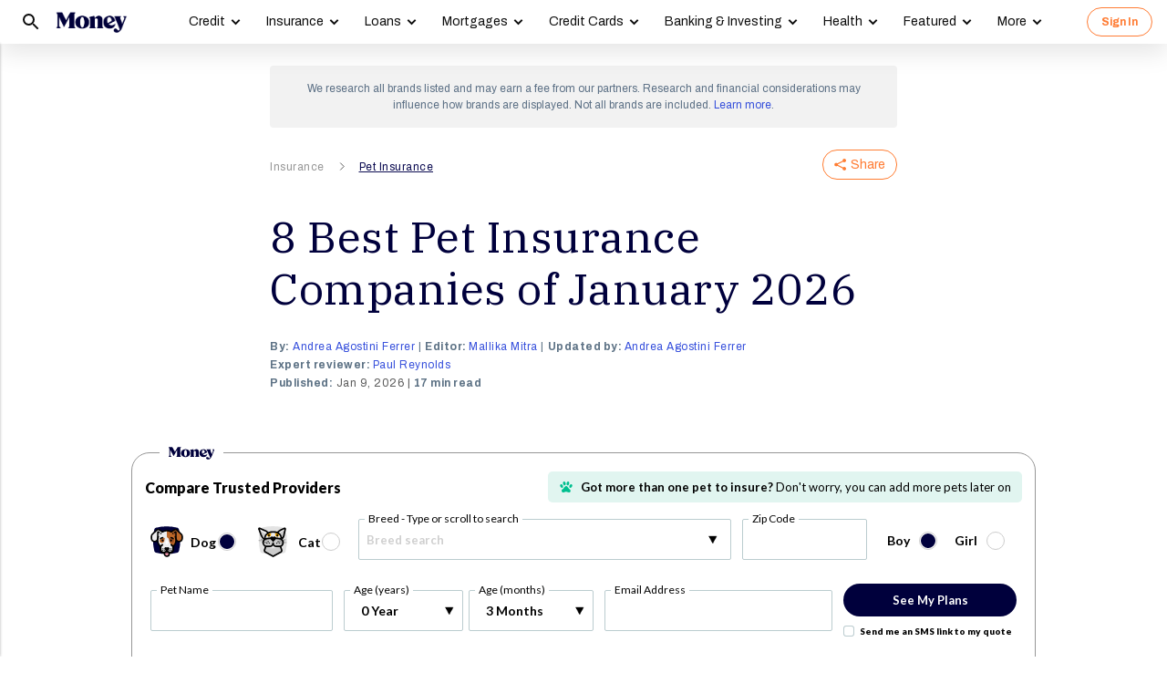

--- FILE ---
content_type: text/html; charset=utf-8
request_url: https://money.com/best-pet-insurance/?draft=true
body_size: 68613
content:
<!doctype html>
<!--
        /((((((\\\\
=======((((((((((\\\\\
     ((           \\\\\\\
     ( (*    _/      \\\\\\\
       \    /  \      \\\\\\________________
        |  |   |       </                  ((\\\\
        o_|   /        /             AP, LLC  \ \\\\    \\\\\\\
             |  ._    (                        \ \\\\\\\\\\\\\\\\
             | /                       /       /    \\\\\\\     \\
     .______/\/     /                 /       /         \\\
    / __.____/    _/         ________(       /\
   / / / ________/`_________'         \     /  \_
  / /  \ \                             \   \ \_  \
 ( <    \ \                             >  /    \ \
  \/     \\_                           / /       > )
          \_|                         / /       / /
                                    _//       _//
                                   /_|       /_|
-->
<html lang="en" class>
  <head>
    <title>8 Best Pet Insurance Companies of January 2026 | Money</title>
    <meta charset="utf-8">
    <link rel="shortcut icon" href="/money/favicon.ico" type="image/vnd.microsoft.icon">
    <link rel="icon" href="/money/img/favicons/favicon-32.png" sizes="32x32">
    <meta http-equiv="X-UA-Compatible" content="IE=edge">
    <link rel="apple-touch-icon" href="/money/img/favicons/favicon-57.png">
    <link rel="apple-touch-icon" href="/money/img/favicons/favicon-57.png" sizes="57x57">
    <link rel="apple-touch-icon" href="/money/img/favicons/favicon-72.png" sizes="72x72">
    <link rel="apple-touch-icon" href="/money/img/favicons/favicon-76.png" sizes="76x76">
    <link rel="apple-touch-icon" href="/money/img/favicons/favicon-114.png" sizes="114x114">
    <link rel="apple-touch-icon" href="/money/img/favicons/favicon-120.png" sizes="120x120">
    <link rel="apple-touch-icon" href="/money/img/favicons/favicon-144.png" sizes="144x144">
    <link rel="apple-touch-icon" href="/money/img/favicons/favicon-152.png" sizes="152x152">
    <link rel="apple-touch-icon" href="/money/img/favicons/favicon-180.png" sizes="180x180">
    <link rel="icon" sizes="192x192" href="/money/img/favicons/favicon-192.png">
    <link rel="manifest" href="/manifest.json">
    <link rel="alternate" hreflang="en-us" href="https://money.com/best-pet-insurance/">
    <link rel="alternate" hreflang="x-default" href="https://money.com/best-pet-insurance/">
    <meta name="viewport" content="width=device-width, initial-scale=1, maximum-scale=5, minimum-scale=1">
        <meta name="news_keywords" content="pet insurance, best pet insurance, Spot, AKC, Nationwide, Pumpkin, Figo, Metlife">
    <meta name="description" content="Here are our top pet insurance picks: Spot, AKC, Nationwide, Pumpkin, Figo, Embrace, Pets Best and MetLife.">
    <link rel="canonical" href="https://money.com/best-pet-insurance/">
    <link rel="amphtml" href="https://money.com/best-pet-insurance/?amp=true">
      <meta property="og:title" content="8 Best Pet Insurance Companies of January 2026">
    <meta property="og:type" content="article">
    <meta property="og:site_name" content="Money">
      <meta property="og:url" content="https://money.com/best-pet-insurance/">
      <meta property="og:description" content="Our top pet insurance picks include Figo, Pumpkin and MetLife. ">
      <meta name="pinterest:url" content="https://money.com/best-pet-insurance/">
      <meta name="twitter:card" content="summary_large_image">
      <meta name="twitter:url" content="https://money.com/best-pet-insurance/">
      <meta name="twitter:title" content="8 Best Pet Insurance Companies of January 2026">
      <meta name="twitter:description" content="Our top pet insurance picks include Figo, Pumpkin and MetLife.">
      <meta name="pinterest:description" content="Here are our top pet insurance picks: Spot, AKC, Nationwide, Pumpkin, Figo, Embrace, Pets Best and MetLife.">
    <meta name="twitter:site" content="@Money">
    <meta name="pinterest:media" content="https://img.money.com/2023/12/Best-Pet-Insurance-mbci_t7wy3__drovlx.jpg?quality=85">
    <meta name="twitter:image" content="https://img.money.com/2023/12/Best-Pet-Insurance-mbci_t7wy3__drovlx.jpg?quality=85">
    <meta property="og:image" content="https://img.money.com/2023/12/Best-Pet-Insurance-mbci_t7wy3__drovlx.jpg?quality=85">
      <meta property="og:image:width" content="1024">
      <meta property="og:image:height" content="683">
    <meta property="fb:app_id" content="53177223193">
    <meta property="fb:pages" content="119930514707114">
      <script type="application/ld+json">
        [{"@context":"http://schema.org","@type":"BreadcrumbList","itemListElement":[{"@type":"ListItem","position":1,"item":{"@id":"https://money.com/insurance/","name":"Insurance"}},{"@type":"ListItem","position":2,"item":{"@id":"https://money.com/pet-insurance/","name":"Pet Insurance"}}]},{"@context":"http://schema.org","@type":"Article","headline":"8 Best Pet Insurance Companies of January 2026","articleSection":"Insurance","image":[{"@type":"ImageObject","url":"https://img.money.com/2023/12/Best-Pet-Insurance-mbci_t7wy3__drovlx.jpg?quality=85","width":1024,"height":683}],"author":[{"@type":"Person","name":"Andrea Agostini Ferrer","url":"https://money.com/author/andrea-agostini/","description":"Andrea has been our in-house pet insurance expert since 2021. She's dedicated hundreds of hours to researching and reviewing pet insurance companies and services, applying her knowledge to help readers learn the ins and outs of this niche insurance product."}],"editor":[{"@type":"Person","name":"Mallika Mitra","url":"https://money.com/author/mallika-mitra/","description":"Mallika Mitra is a former investing editor at Money, where she wrote the weekly newsletter Investing with Money. She has also reported on municipal finance, personal finance, and retail during her career.\r\n\r\n"}],"contributor":[{"@type":"Person","name":"Andrea Agostini Ferrer","url":"https://money.com/author/andrea-agostini/","description":"Andrea has been our in-house pet insurance expert since 2021. She's dedicated hundreds of hours to researching and reviewing pet insurance companies and services, applying her knowledge to help readers learn the ins and outs of this niche insurance product."}],"reviewedBy":[],"publisher":{"@type":"Organization","name":"Money","url":"https://money.com","logo":{"@type":"ImageObject","url":"https://money.com/img/money_500x140_1.png","width":209,"height":60},"sameAs":["https://www.facebook.com/MoneyMagazine","https://twitter.com/money","https://www.instagram.com/moneymag","https://www.youtube.com/channel/UCGFBKGwap9wa9npMd1n-1Vw"]},"datePublished":"2026-01-09T20:20:14.000Z","dateModified":"2026-01-09T20:20:14.000Z","description":"Here are our top pet insurance picks: Spot, AKC, Nationwide, Pumpkin, Figo, Embrace, Pets Best and MetLife.","mainEntityOfPage":"https://money.com/best-pet-insurance/"},{"@context":"https://schema.org","@type":"FAQPage","mainEntity":[{"@type":"Question","name":"How much is a vet visit?","acceptedAnswer":{"@type":"Answer","text":"<p>Without insurance, a routine veterinary visit for a cat or dog may range from $50 to $300. Emergency visits can be significantly more expensive, depending on the severity of the situation and required care. Addressing specific health issues also incurs higher costs.\r\n</p> <p>For example, according to Healthy Paws's 2024 Cost of Veterinary Care report, skin conditions were the most common insurance claim for dogs, with bills averaging $200 to $2,500. Similarly, gastritis was the most common condition in cats, with reimbursement claims ranging from $1,500 to $1,800.</p>"}},{"@type":"Question","name":"What is the best pet insurance?","acceptedAnswer":{"@type":"Answer","text":"The ideal policy will depend on a combination of different elements, mainly your budget and your pet's needs. Our roundup of the <a href=\"#bestpet\">best pet insurance</a> providers includes reputable companies such as Spot, Pumpkin, AKC, Figo, Embrace, Pets Best, Lemonade and Nationwide."}},{"@type":"Question","name":"What is the best pet insurance for dogs?","acceptedAnswer":{"@type":"Answer","text":"<p>The best pet insurance for dogs (much like pet health insurance for cats) covers the veterinary services your pet will need if they get seriously sick or injured. This includes surgeries, hospitalization, diagnostics, treatment and medication. The best insurers also offer exam fee and wellness coverage, and most cover alternative therapies and  <a href=\"https://money.com/dog-therapy-and-pet-insurance/\">behavioral modification</a> at no extra cost.</p> <p>Get a quote from any of our top picks —  <a href=\"#spot\">Spot</a>, <a href=\"#akc\">AKC</a>, <a href=\"#lemonade\">Lemonade</a>\r\n,  <a href=\"#embrace\">Embrace</a>,  <a href=\"#petsbest\">Pets Best</a>,  <a href=\"#figo\">Figo</a> and  <a href=\"#pumpkin\">Pumpkin</a> — to see which of their dog pet insurance plans is the best for your pup.</p>"}},{"@type":"Question","name":"How does pet insurance know about pre-existing conditions?","acceptedAnswer":{"@type":"Answer","text":"Pet insurance companies identify pre-existing conditions by reviewing your pet's healthcare records or requesting a nose-to-tail medical exam before enrollment. To gather your pet's medical records, the company might request the contact information of every shelter or veterinarian that has treated your pet in the past."}},{"@type":"Question","name":"What is a good annual limit for pet insurance?","acceptedAnswer":{"@type":"Answer","text":"In most cases, $5,000 to $10,000 is more than enough to cover yearly veterinary expenses. However, a limit of $10,000 may not be enough if your pet needs treatment for costly conditons like cancer or hip dysplasia, or if they get seriously hurt in an accident. Assess your pet's susceptibility to certain conditions to choose the appropriate limit. You can also research local treatment costs to make an informed decision."}}]}]
      </script>
        <meta name="robots" content="max-image-preview:large">
    <script>
      window.ApTrackingConfig = {
        storagePage: 'https://money.com/tracking/iframe/',
        storageOrigin: 'https://money.com',
        domainRange: 'money.com',
        navidAppendUrlPrefix: 'https://secure.money.com/pr/',
        outboundDomains: [],
        site: 'Money'
      };
    </script>
    <script>
      "use strict";try{Element.prototype.matches||(Element.prototype.matches=Element.prototype.msMatchesSelector||Element.prototype.webkitMatchesSelector),Element.prototype.closest||(Element.prototype.closest=function(n){var e=this;do{if(Element.prototype.matches.call(e,n))return e;e=e.parentElement||e.parentNode}while(null!==e&&1===e.nodeType);return null})}catch(e){}var ApTracking={run:function(n){if(void 0===n&&(n={}),ApTracking.storagePage=n.storagePage||null,ApTracking.storageOrigin=n.storageOrigin||null,ApTracking.outboundDomains=n.outboundDomains||null,ApTracking.outboundCookie=!n.outboundCookie,ApTracking.navidAppendUrlPrefix=n.navidAppendUrlPrefix||null,ApTracking.domainRange=n.domainRange||window.location.host,ApTracking.site=n.site||ApTracking.domainRange,ApTracking.backend=n.backend||"https://go.apexlink.to/",ApTracking.blockPing=!!n.blockPing,ApTracking.serverNavObj=n.serverNavObj||null,ApTracking.skipIframe=!!n.skipIframe,ApTracking.intraDomainLandingParam=n.intraDomainLandingParam||null,ApTracking.utmAsLanding=!n.utmNotAsLanding,ApTracking.navChainSaveCompleted=!1,ApTracking.sessionVersion=n.sessionVersion,ApTracking.debug=n.debug||!1,ApTracking.executeCleansing=!0,ApTracking.impTkCfgSet=n.impTkCfgSet||[],ApTracking.autoImpTk=!n.noInitImpTk,ApTracking.version="0.5.5",ApTracking.initialized=!1,/complete|interactive/.test(document.readyState)){var e=function(){document.body?ApTracking.init():setTimeout(e,100)};e()}document.addEventListener("DOMContentLoaded",ApTracking.init),document.onreadystatechange=function(){/complete|interactive/.test(document.readyState)&&ApTracking.init()}},init:function(){if(!ApTracking.initialized)if(ApTracking.skipIframe&&window.top!==window)ApTracking.initialized=!0;else{var n=ApTracking.locationWithoutHash();ApTracking.prepareStorage(),ApTracking.storage&&(ApTracking.storagePage&&n===ApTracking.storagePage||(ApTracking.getDeviceIdCookie(),ApTracking.lastNavChainId=ApTracking.getLastNavChainIdCookie(),ApTracking.buildNavChain("pageload"),ApTracking.pageLoadLocation=n,ApTracking.autoImpTk&&ApTracking.trackImpressions(),ApTracking.initialized=!0,ApTracking.registerListeners()))}},registerListeners:function(){window.addEventListener("pagehide",ApTracking.navEventsHandler),window.addEventListener("pageshow",ApTracking.navEventsHandler),window.addEventListener("popstate",ApTracking.navEventsHandler),document.body.addEventListener("mousedown",ApTracking.outboundCapture,!0),document.body.addEventListener("touchstart",ApTracking.outboundCapture,!0),document.body.addEventListener("submit",ApTracking.submitCapture,!0),window.addEventListener("ap:outbound",ApTracking.apOutboundCapture,!0),window.addEventListener("ap:imptk",ApTracking.trackImpressions,!0)},navEventsHandler:function(n){var e=ApTracking.locationWithoutHash();e!==ApTracking.pageLoadLocation&&(ApTracking.pageLoadLocation=e,ApTracking.buildNavChain(n.type))},apOutboundCapture:function(){console.log("apOutboundCapture listener: "+ApTracking.navChainId),ApTracking.setOutboundNavId()},outboundCapture:function(n){for(var e=n.target;e!==n.currentTarget;){if(e.href&&"A"===e.tagName.toUpperCase()){if(ApTracking.outboundCookie&&(ApTracking.setOutboundNavId(),ApTracking.setOutboundRank(e)),ApTracking.appendNavId(e));else if((ApTracking.outboundDomains?ApTracking.isOutboundDomain(e):ApTracking.isExternal(e))&&!e.getAttribute("ap-link-decorated")){var a="r";"string"==typeof e.href?0<=e.href.indexOf("{{apclid}}")&&(e.href=e.href.replace("{{apclid}}",ApTracking.navChainId)):e.href&&e.href.baseVal&&0<=e.href.baseVal.indexOf("{{apclid}}")&&(e.href.baseVal=e.href.baseVal.replace("{{apclid}}",ApTracking.navChainId));var i=[ApTracking.backend,a,"?","site=",encodeURIComponent(ApTracking.site),"&link=",encodeURIComponent(e.href),"&nav=",encodeURIComponent(ApTracking.navChainId),"&dev=",encodeURIComponent(ApTracking.deviceId),"&loc=",encodeURIComponent(window.location.href)];ApTracking.landingPageInfo&&(i=i.concat(["&ldt=",encodeURIComponent(ApTracking.landingPageInfo.t),"&ldl=",encodeURIComponent(ApTracking.landingPageInfo.location),"&ldr=",encodeURIComponent(ApTracking.landingPageInfo.referrer)])),i=i.join(""),"r"===a?e.href=i:"c"===a&&e.setAttribute("ping",i),e.setAttribute("ap-link-decorated",a)}break}e=e.parentElement}},submitCapture:function(n){var e=n.target,a=e.action;if(a&&0!==a.length||(a=window.location.href),0===a.indexOf(ApTracking.navidAppendUrlPrefix)&&"a"!==e.getAttribute("ap-form-decorated")){var i=document.createElement("INPUT");i.type="hidden",i.name="apnavid",i.value=ApTracking.navChainId,e.appendChild(i),e.setAttribute("ap-form-decorated","a")}},getTempId:function(n){return void 0===n&&(n=""),"tmp:"+n+":"+Date.now()},getServerIdAsync:function(n,e,a){var i=ApTracking.backend+e,t={site:ApTracking.site,dev:ApTracking.deviceId,tmpid:n};if("nav"===e){t.ldl=window.location.href,t.ldr=document.referrer,ApTracking.sessionVersion&&(t.sv=ApTracking.sessionVersion);var r=ApTracking.getItemCookie("ap_confirm_guid",!0);r&&0<r.length&&(t.confguid=r,ApTracking.deleteCookie("ap_confirm_guid","/p",!1,!0))}ApTracking.jsonp(i,t,function(n){a(n.id,n)})},buildNavChain:function(a){var i=ApTracking.locationWithoutHash(),t=document.referrer,r=null,o=ApTracking.getNavChainIdAssignedByServer();r=t&&0===t.length?"empty":o?"amp":ApTracking.isExternal(t)?"external":"same_domain";if(ApTracking.utmAsLanding){var n=ApTracking.getLocationParameter("utm_source");if(n&&0<n.length)!0;else{var e=ApTracking.getLocationParameter("gclid");if(e&&0<e.length)!0;else{var c=ApTracking.getLocationParameter("msclkid");c&&0<c.length&&!0}}}var g=!1;if(ApTracking.skipIframe&&ApTracking.intraDomainLandingParam&&0<ApTracking.intraDomainLandingParam.length){var p=ApTracking.getLocationParameter("pcuid");p&&0<p.length&&(g=!0)}ApTracking.getNavChainIdAsync(i,function(e){ApTracking.getNavChainIdAsync(t,function(n){"same_domain"===r&&n?ApTracking.saveNav(n,i,t,a):"amp"===r?ApTracking.saveNav(o,i,t,a):e?ApTracking.saveNav(e,i,t,a):g&&"same_domain"===r&&!n?ApTracking.newNavChainIdAsync(i,t,function(n){ApTracking.saveNav(n,i,t,a)}):ApTracking.newNavChainIdAsync(i,t,function(n){ApTracking.saveNav(n,i,t,a)})})})},printNavChains:function(){ApTracking.getAllNavItemsAsync(function(n){for(var e={},a=[],i=0;i<n.length;i++){var t=n[i];e[t.navChainId]||(a.push(t.navChainId),e[t.navChainId]=[]),e[t.navChainId].push(t)}a.sort();for(var r=0;r<a.length;r++){var o=a[r],c=e[o];c.sort(function(n,e){return n.t-e.t}),console.log("Navigation Chain: "+o),console.table(c,["referrer","location"])}})},getAllNavItemsAsync:function(o){var c="ap:nav:";ApTracking.getAllItemsAsync(c,function(n){for(var e=[],a=0;a<n.length;a++){var i=n[a][0],t=n[a][1],r=JSON.parse(t);r.location=i.substring(c.length,i.length),e.push(r)}o(e)})},newNavChainIdAsync:function(n,e,a){var i=ApTracking.getTempId("nav"),t={navChainId:i,location:n,referrer:e,t:Date.now()};ApTracking.saveJson("root:"+i,t),a(i)},getNavChainIdAssignedByServer:function(){if(ApTracking.serverNavObj){var n=ApTracking.serverNavObj.navChainId,e=ApTracking.serverNavObj.serverId;return ApTracking.saveJson("root:"+n,ApTracking.serverNavObj),ApTracking.navChainId=e,ApTracking.saveLastChainId(n),n}return null},getNavChainIdAsync:function(n,e){var a="nav:"+n;ApTracking.getJsonAsync(a,function(n){e(n.navChainId)})},getNavChainObjAsync:function(n,e){var a="root:"+n;ApTracking.getJsonAsync(a,function(n){e(n)})},saveNav:function(t,n,e,a){var i="nav:"+n,r={referrer:e,navChainId:t,event:a,t:Date.now()};ApTracking.navChainId=t,ApTracking.saveJson(i,r),ApTracking.saveLastChainId(t),ApTracking.getNavChainObjAsync(t,function(i){var n=function(n,e,a){n&&(ApTracking.navChainId=n,a||(i.serverId=n,e&&!i.navChainId&&(i.navChainId=t,i.location=e.ldl,i.referrer=e.ldr),ApTracking.saveJson("root:"+t,i)),ApTracking.navChainSaveCompleted=!0,ApTracking.dispatchEvent(document,"nav_chain_save_complete"))};(ApTracking.landingPageInfo=i).serverId?n(i.serverId,null,!0):ApTracking.getServerIdAsync(t,"nav",n)}),ApTracking.debug&&ApTracking.printNavChains()},saveLastChainId:function(n){var e="last_nav_id";ApTracking.saveItemCookie(e,n),ApTracking.lastNavChainId=n},getLastNavChainIdCookie:function(){var n="last_nav_id";return ApTracking.getItemCookie(n)},getLastNavChainIdAsync:function(e){var n="last_nav_id";ApTracking.getItemAsync(n,function(n){e(n)})},getDeviceIdCookie:function(){var e="device",a=ApTracking.getJsonCookie(e);if(!a.deviceId){var n=ApTracking.getTempId("device");a.deviceId=n,ApTracking.saveJsonCookie(e,a)}a.serverId||ApTracking.getServerIdAsync(a.deviceId,"dev",function(n){n&&(ApTracking.deviceId=n,a.serverId=n,ApTracking.saveJsonCookie(e,a))}),ApTracking.deviceId=a.serverId||a.deviceId},getDeviceIdAsync:function(a){var i="device";ApTracking.getJsonAsync(i,function(e){if(!e.deviceId){var n=ApTracking.getTempId("device");e.deviceId=n,ApTracking.saveJson(i,e)}e.serverId||ApTracking.getServerIdAsync(e.deviceId,"dev",function(n){n&&(ApTracking.deviceId=n,e.serverId=n,ApTracking.saveJson(i,e))}),ApTracking.deviceId=e.serverId||e.deviceId,a&&a(e.deviceId)})},prepareStorage:function(){if(!ApTracking.storageType){var t=ApTracking.storagePage===ApTracking.locationWithoutHash(),r=ApTracking.storageOrigin===window.location.origin;if(null===ApTracking.storagePage&&null===ApTracking.storageOrigin||t||r){var n=null;try{window.localStorage.setItem("ap:test","1"),n=window.localStorage.getItem("ap:test"),window.localStorage.removeItem("ap:test")}catch(e){}"1"===n?(ApTracking.storage=window.localStorage,ApTracking.storageType="localStorage",(t&&window.top!==window||r)&&(window.addEventListener("message",function(n){if(n.origin.substring(n.origin.length-ApTracking.domainRange.length,n.origin.length)===ApTracking.domainRange&&"ApTracking"===n.data[0]){var e=n.data[1],i=n.data[2],a=n.data.slice(3);ApTracking[e]&&ApTracking[e].apply(ApTracking,a.concat([function(n){if(t&&window.top!==window)i&&window.parent.postMessage(["ApTracking",i,n],"*");else if(r)for(var e=window.frames,a=0;a<e.length;a++)i&&e[a].postMessage(["ApTracking",i,arguments[0]],"*")}]))}},!1),t&&window.top!==window&&window.parent.postMessage(["ApTracking","init"],"*")),setTimeout(ApTracking.storageCleansing,1250)):(ApTracking.storage=null,ApTracking.storageType=null)}else if(window.top!==window&&ApTracking.storageOrigin&&!r&&ApTracking.isReferrerOnStorageOrigin())ApTracking.storage=window.parent,ApTracking.storageType="iframe",window.addEventListener("message",function(n){if(n.origin===ApTracking.storageOrigin&&"ApTracking"===n.data[0]){var e=n.data[1],a=n.data.slice(2);window[e]&&window[e].apply(ApTracking,a)}},!1);else if(ApTracking.storagePage&&!t){var i=document.createElement("iframe");i.style.position="absolute",i.style.width="1px",i.style.height="1px",i.style.top="-10px",i.style.left="-10px",i.src=ApTracking.storagePage,document.body.appendChild(i);var o=document.createElement("a");o.href=ApTracking.storagePage,ApTracking.storage=null,ApTracking.storageOrigin=o.origin||[o.protocol,"//",o.hostname].join(""),ApTracking.storageType="iframe",window.addEventListener("message",function(n){if(n.origin===o.origin&&"ApTracking"===n.data[0]){var e=n.data[1],a=n.data.slice(2);if("init"===e)return ApTracking.storage=i.contentWindow,void ApTracking.init();window[e]&&window[e].apply(ApTracking,a)}},!1)}}},storageCleansing:function(){for(var n=Date.now(),a=n-2592e6,i=n+50,t=20,r=window.localStorage.length,o=[],c=0;c<r&&!(Date.now()>i);c++){if(0===(s=window.localStorage.key(c)).indexOf("ap:"))try{var g=JSON.parse(window.localStorage[s]);if("number"==typeof g.t&&g.t<a&&(o.push(s),o.length>=t)){setTimeout(ApTracking.storageCleansing,1250);break}}catch(e){console.log(e)}}if(ApTracking.executeCleansing)try{for(var p=0;p<o.length;p++){var s=o[p];localStorage.removeItem(s)}}catch(e){console.log(e)}},trackImpressions:function(){if("undefined"==typeof ApTracking.navChainId||0<=ApTracking.navChainId.indexOf("tmp"))setTimeout(ApTracking.trackImpressions,100);else try{for(var n=!1,a={},i=0;i<ApTracking.impTkCfgSet.length;i++){var t=ApTracking.impTkCfgSet[i];if(t.section&&0<t.section.length&&t.selector&&0<t.selector.length&&t.companyAttr&&0<t.companyAttr.length){a[t.section]=[];for(var r=document.querySelectorAll(t.selector),o=0;o<r.length;o++){var c=r[o],g=c.getAttribute(t.companyAttr),p=t.positionAttr&&c.getAttribute(t.positionAttr)||o.toString();"string"==typeof g&&"string"==typeof p&&(a[t.section].push([g,p]),n=!0,t.positionAttr||r.setAttribute("ap-imp-position",p))}}}if(n){var s={site:ApTracking.site,nav:ApTracking.navChainId,dev:ApTracking.deviceId,loc:ApTracking.locationWithoutHash(),data:JSON.stringify(a),t:Date.now()},d=ApTracking.backend+"imp";ApTracking.jsonp(d,s,function(){})}}catch(e){}},getAllItemsAsync:function(n,e){var a=[];if(void 0===n&&(n=""),null===n&&(n=""),"localStorage"===ApTracking.storageType)for(var i=0;i<ApTracking.storage.length;i++){var t=ApTracking.storage.key(i);0===t.indexOf(n)&&a.push([t,ApTracking.storage.getItem(t)])}else if("iframe"===ApTracking.storageType){var r=["postMessageCallback","getAllItemsAsync",n,Date.now()].join("_");return window[r]=e,void ApTracking.storage.postMessage(["ApTracking","getAllItemsAsync",r,n],ApTracking.storageOrigin)}e(a)},getItem:function(n){if(n="ap:"+n,"localStorage"===ApTracking.storageType)return ApTracking.storage.getItem(n)},getJsonAsync:function(n,a){ApTracking.getItemAsync(n,function(n){var e;e=n?JSON.parse(n):{},a(e)})},getJsonCookie:function(n){var a=ApTracking.getItemCookie(n),i={};if(a&&0<a.length)try{i=JSON.parse(decodeURIComponent(a))}catch(e){}return i},getItemAsync:function(n,e){if("localStorage"===ApTracking.storageType)n="ap:"+n,setTimeout(e,0,ApTracking.storage.getItem(n));else if("iframe"===ApTracking.storageType){var a=["postMessageCallback","getItemAsync",n,Date.now()].join("_");return window[a]=e,void ApTracking.storage.postMessage(["ApTracking","getItemAsync",a,n],ApTracking.storageOrigin)}},saveJson:function(n,e){ApTracking.saveItem(n,JSON.stringify(e))},saveJsonCookie:function(n,e){ApTracking.saveItemCookie(n,encodeURIComponent(JSON.stringify(e)))},saveItem:function(n,e){if("localStorage"===ApTracking.storageType)return n="ap:"+n,ApTracking.storage.setItem(n,e);"iframe"!==ApTracking.storageType||ApTracking.storage.postMessage(["ApTracking","saveItem",null,n,e],ApTracking.storageOrigin)},removeItem:function(n){if("localStorage"===ApTracking.storageType)return n="ap:"+n,ApTracking.storage.removeItem(n);"iframe"===ApTracking.storageType&&ApTracking.storage.postMessage(["ApTracking","removeItem",null,n],ApTracking.storageOrigin)},getItemCookie:function(n,a){if(!a){n="ap:"+n;try{0<=navigator.userAgent.indexOf("SamsungBrowser")&&(n=n.replace(/^ap:/,"ap."))}catch(e){}}var i=document.cookie.split(";");try{for(var t=0;t<i.length;t++){var r=i[t].trim().split("=");if(r[0]===n)return r[1].trim()}}catch(e){}return null},saveItemCookie:function(n,a){n="ap:"+n;try{0<=navigator.userAgent.indexOf("SamsungBrowser")&&(n=n.replace(/^ap:/,"ap."))}catch(e){}document.cookie=[n+"="+a,"path=/","domain="+ApTracking.domainRange.split(":")[0],"max-age=31536000"].join(";")},deleteCookie:function(n,a,i,t){if(!t){n="ap:"+n;try{0<=navigator.userAgent.indexOf("SamsungBrowser")&&(n=n.replace(/^ap:/,"ap."))}catch(e){}}var r=[n+"="];a&&r.push("path="+a),i&&r.push("domain="+ApTracking.domainRange.split(":")[0]),r.push("expires=Thu, 01 Jan 1970 00:00:00 GMT"),document.cookie=r.join(";")},imgPixel:function(n){var e=document.createElement("img");e.src=n,e.style.height="1px",e.style.width="1px",e.style.position="Fixed",e.style.left="0",e.style.bottom="0",e.setAttribute("alt",""),document.body.appendChild(e)},jsonp:function(n,e,a){var i=[],t="callback_"+Date.now()+Math.floor(1e3*Math.random());for(var r in window[t]=a,e)i.push([encodeURIComponent(r),encodeURIComponent(e[r])].join("="));i.push(["callback",t].join("="));var o=i.join("&"),c=document.createElement("script");c.src=[n,o].join("?"),document.body.appendChild(c)},isReferrerOnStorageOrigin:function(){var n=document.createElement("a");return n.href=document.referrer,ApTracking.storageOrigin===(n.origin||[n.protocol,"//",n.hostname].join(""))},isExternal:function(n){var a=null;if("string"==typeof n){if((a=document.createElement("a")).href=n,""===a.protocol||!a.origin){a.href=a.href;try{a.origin=[a.protocol,"//",a.hostname].join("")}catch(e){}}}else a=n;if("https:"===a.protocol||"http:"===a.protocol){var i=a.host.replace(/:(443|80)$/,"");if(a.protocol!==window.location.protocol||i.substring(i.length-ApTracking.domainRange.length,i.length)!==ApTracking.domainRange)return!0;if(i.length>ApTracking.domainRange.length&&"."!==i[i.length-ApTracking.domainRange.length-1])return!0}return!1},appendNavChainIdToUrl:function(n,a){var i=n.toString();if(i.indexOf("apnavid=")<0){var t=document.createElement("a");if(t.href=i,""===t.protocol||!t.origin){t.href=t.href;try{t.origin=[t.protocol,"//",t.hostname].join("")}catch(e){}}var r=0===t.search.length?"?":"&";return t.search=[t.search,r,"apnavid=",a||ApTracking.navChainId||""].join(""),t.href}return i},appendNavId:function(n){return!(!n.href||0!==(n.href.baseVal||n.href||"").indexOf(ApTracking.navidAppendUrlPrefix))&&("a"!==n.getAttribute("ap-link-decorated")&&("string"==typeof n.href?n.href=ApTracking.appendNavChainIdToUrl(n.href):n.href&&n.href.baseVal&&(n.href.baseVal=ApTracking.appendNavChainIdToUrl(n.href.baseVal)),n.setAttribute("ap-link-decorated","a")),!0)},setOutboundNavId:function(){ApTracking.domainRange===window.location.host?document.cookie=["apnavid="+ApTracking.navChainId,"path=/p"].join(";"):document.cookie=["apdrnavid="+ApTracking.navChainId,"path=/p","domain="+ApTracking.domainRange.split(":")[0]].join(";")},setOutboundRank:function(n){try{for(var a=0;a<ApTracking.impTkCfgSet.length;a++){var i=ApTracking.impTkCfgSet[a],t=n.closest(i.selector);if(t){var r=i.section,o=t.getAttribute(i.positionAttr||"ap-imp-position");if("string"==typeof o&&"string"==typeof r){var c=[r,o].join(":");ApTracking.lastRankStr=c,ApTracking.domainRange===window.location.host?document.cookie=["aprk="+c,"path=/p"].join(";"):document.cookie=["apdrrk="+c,"path=/p","domain="+ApTracking.domainRange.split(":")[0]].join(";")}break}}}catch(e){}},isOutboundDomain:function(n){var a=null;if("string"==typeof n){if((a=document.createElement("a")).href=n,""===a.protocol||!a.origin){a.href=a.href;try{a.origin=[a.protocol,"//",a.hostname].join("")}catch(e){}}}else a=n;if("https:"===a.protocol||"http:"===a.protocol)for(var i=a.host.replace(/:(443|80)$/,""),t=0;t<ApTracking.outboundDomains.length;t++){var r=ApTracking.outboundDomains[t];if(i.substring(i.length-r.length,i.length)===r){if(i.length===r.length)return!0;if(i.length>r.length&&"."===i[i.length-r.length-1])return!0}}return!1},locationWithoutHash:function(){return window.location.hash&&0<window.location.hash.length?window.location.href.substring(0,window.location.href.indexOf(window.location.hash)):window.location.href},dispatchEvent:function(n,e){var a;"function"==typeof Event?a=new Event(["ap",e].join(":")):(a=document.createEvent("Event")).initEvent(["ap",e].join(":"),!0,!0),a&&n.dispatchEvent(a)},getLocationParameter:function(n){var a=n.toLowerCase();try{if(window.location.search){if(0===window.location.search.length)return null;var i=window.location.search;"?"===i[0]&&(i=i.split("?")[1]);for(var t=i.split("&"),r=0;r<t.length;r++){var o=t[r].split("=");if(o[0]&&o[0].toLowerCase()==a&&o[1]&&0<o[1].length)return o[1]}}}catch(e){}return null}};ApTracking.run(window.ApTrackingConfig),window.ApTracking=ApTracking;
    </script>
    <script async src="https://tk.money.com/mgtk/js/dist/mgtk@latest.min.js"></script>
    <script>
      window.ELEMENT_CLIENT_CONFIG = {
        brand_public_folder: "/money"
      };
    </script>
    <script>
        window.__custom_ca_af_link_params_loading = true;
    </script>
    
    <link rel="preconnect" href="//accounts.google.com">
    <link rel="preconnect" href="//img.money.com">
    <link rel="preconnect" href="//metrics.money.com">
    <link rel="preconnect" href="//fonts.googleapis.com">
    <link rel="dns-prefetch" href="//go.apexlink.to">
    <link rel="dns-prefetch" href="//www.google-analytics.com">
    <link rel="dns-prefetch" href="//fonts.gstatic.com">
    <link rel="dns-prefetch" href="//stats.g.doubleclick.net">
    <link rel="dns-prefetch" href="//www.googleadservices.com">
    <link rel="dns-prefetch" href="//connect.facebook.net">
    <link rel="dns-prefetch" href="//www.facebook.com">
    <link rel="dns-prefetch" href="//analytics.google.com">
      <style type="text/css">figure,header,main,nav,section{display:block}figure{margin:1em 40px}hr{box-sizing:content-box;height:0}figure{margin:0}.container-full-width.center-content .article-header,.container-full-width.center-content .article.content.body .padded>*{margin-left:auto;margin-right:auto}.container-full-width.center-content .article.content.body .padded p{max-width:688px}.author .author-text [data-expand-id=byline]>div.published-at{display:block!important;margin-top:2px}@media (min-width:768px){.author .author-text [data-expand-id=byline]>div.published-at{display:none!important}}.author .author-text .timestamp.published-date>span.modified-originally-published{display:none}@media (min-width:768px){.author .author-text .timestamp.published-date>span.modified-originally-published{display:inline}}@media (min-width:1024px){.article-header .article-info{padding-left:0;padding-right:0;padding-top:0}.body.content:not(.gallery){margin-bottom:12px}}.body.content:not(.gallery) img{max-width:100%}.body.content:not(.gallery) .ca-pcu-inline{clear:both;margin-bottom:24px;margin-top:24px}.body.content:not(.gallery) hr{border:0;border-top:1px solid #bbb;display:block;margin:24px auto;max-width:686px;padding:0}.body.content:not(.gallery) ul{max-width:688px}html body #article-body .money-embed-ca{margin-bottom:24px;margin-top:24px;padding-top:0}.body-credit{color:#a5b3c2;float:left;font-family:"IBM Plex Serif",serif;font-size:12px;letter-spacing:0;line-height:16px}.credit{font-family:Archivo,sans-serif;font-size:12px;font-style:italic;font-weight:400;line-height:1.2;padding-left:16px;padding-right:16px}@media (max-width:1278px){.credit{font-size:12px}}@media (max-width:767px){.credit{font-size:12px;line-height:1.2}}@media (min-width:1024px){.credit{font-size:12.4px;padding-left:0;padding-right:4px}}.padding-8-top{padding-top:8px}.padding-8-bottom{padding-bottom:8px}@media (min-width:1024px){.body.content:not(.gallery){margin-bottom:12px}}.body.content:not(.gallery)>*{margin-left:auto;margin-right:auto}.body.content:not(.gallery) a{color:#000;font-weight:700;text-decoration:underline}.body.content:not(.gallery) p{margin-bottom:24px;margin-top:24px}@media (max-width:767px){.body.content:not(.gallery) p{margin-bottom:24px;margin-top:24px}}.content.article div.padded p{max-width:688px}.content.article div.padded:not(.investment-disclosure)>p:first-of-type:first-child:first-letter{float:left;font-family:"IBM Plex Serif",serif;font-size:60px;font-weight:400;line-height:1;padding-right:12px}@media (max-width:1278px){.content.article div.padded:not(.investment-disclosure)>p:first-of-type:first-child:first-letter{font-size:60px}}@media (max-width:767px){.content.article div.padded:not(.investment-disclosure)>p:first-of-type:first-child:first-letter{font-size:48px;line-height:1}}.image-wrap-container{display:block;text-align:right}@media (min-width:768px){.image-wrap-container{padding-left:0!important}.partial.lead-image .image-wrap-container{padding-left:24px!important;padding-right:24px!important}}@media (min-width:768px)and (min-width:1024px){.partial.lead-image .image-wrap-container{padding-left:0!important;padding-right:0!important}}.image-wrap-container .credit.body-credit{display:inline!important;float:none!important};html{font-family:serif;-ms-text-size-adjust:100%;-webkit-text-size-adjust:100%}body{margin:0}header,main,nav,section{display:block}a{background-color:transparent}b,strong{font-weight:700}h1{font-size:2em;margin:.67em 0}img{border:0}svg:not(:root){overflow:hidden}button,input{color:inherit;font:inherit;margin:0}button{-webkit-appearance:button;overflow:visible;text-transform:none}button::-moz-focus-inner{border:0;padding:0}input{line-height:normal}input::-moz-focus-inner{border:0;padding:0}*,:after,:before,html{box-sizing:border-box}.clearfix:after{clear:both;content:"";display:table}body{color:rgba(0,0,0,.95)}body,ol,p,ul{font-family:"IBM Plex Serif",serif}ol,p,ul{font-size:14px;letter-spacing:.5px;line-height:1.63;margin-bottom:24px;margin-top:24px}@media (min-width:1024px){ol,p,ul{font-size:17px}}a{color:blue;font-weight:400;text-decoration:none}h1{font-size:45px;font-weight:700;letter-spacing:.5px;margin-bottom:.6em;margin-top:.6em}.heading-content,h1{font-family:"IBM Plex Serif",serif}.heading-content{color:#00003c;font-size:48px;font-weight:400;line-height:1.2}@media (max-width:1278px){.heading-content{font-size:48px}}@media (max-width:767px){.heading-content{font-size:32px;line-height:1.25}}@media (min-width:1024px){.heading-content{font-size:48px;line-height:1.2}}.scale-12{font-size:12px}.padding-8-right{padding-right:8px}.margin-24-tb{margin-bottom:24px;margin-top:24px}.padding-24-bottom{padding-bottom:24px}.center-pseudo{display:inline-block;text-align:center}.center-pseudo:before{content:""}.icon{background:none;border:none;display:inline-block;line-height:0}.utility-icon.color-ribbon-primary-text path{fill:rgba(0,0,0,.95)}.display-block{display:block}.display-flex{display:flex}@media (min-width:768px){.article-info .headline-wrapper{align-items:center;display:flex;justify-content:center}}.container-full-width{background:#fff;box-shadow:none;margin:0 auto 4px;max-width:1260px;width:100%}.container-full-width .content{margin:0 auto}.container-full-width:after{clear:both;content:"";display:table}@media (min-width:1024px){.container-full-width{margin:0 auto 4px;padding:24px}}body{background:#fff}main.article .padded{margin-left:auto;margin-right:auto;max-width:700px;padding-left:16px;padding-right:16px}@media (min-width:768px){main.article .padded{max-width:1024px;min-width:754px;padding-left:24px;padding-right:24px}}@media (min-width:1024px){main.article .padded{max-width:none;min-width:651px;padding-left:56px;padding-right:56px}}.author{font-family:Archivo,sans-serif;font-size:12px;font-weight:400;letter-spacing:.5px;line-height:1.2}@media (max-width:1278px){.author{font-size:12px}}@media (max-width:767px){.author{font-size:12px;line-height:1.2}}@media (min-width:1024px){.author{letter-spacing:.5px}}.author .byline-author .byline-modal{background-color:#fff;border:1px solid #f0f5f9;border-radius:8px;box-shadow:0 10px 27px rgba(0,0,0,.1);display:none;font-weight:400;margin-top:-1px;min-height:182px;padding:20px 133px 20px 20px;position:absolute;width:478px;z-index:10}@media (max-width:767px){.author .byline-author .byline-modal{left:50%;padding:20px;top:unset;transform:translate(-50%,12px);width:340px}}.author .author-name{color:#3750dc;display:inline-block;line-height:1.5;text-transform:capitalize}.author .timestamp{color:rgba(0,0,0,.65)}.author .author-text{color:#5d7285;text-align:center}@media (min-width:1024px){.author .author-text{text-align:left}}.author .author-text .timestamp.published-date{display:block!important}.author .author-text .timestamp.published-date:not(.no-authors)>span:not(.read-time):after{content:" | ";display:inline}.author .author-text .timestamp.published-date>span b{color:#5d7285}.author .author-text>div{display:block;margin:0 0 2px}@media (max-width:767px){.author .author-text>div{margin:0}}.author .author-text>div.timestamp{margin:4px 0 0}@media (max-width:767px){.author .author-text>div.timestamp{margin:2px 0 0}}@media (min-width:768px){.author .author-text>div{display:inline-block}}.author .author-text>div[data-expander-id=byline]{display:flex;flex-wrap:wrap}@media (min-width:768px){.author .author-text>div[data-expander-id=byline]>.author-block{margin-right:4px}.author .author-text>div[data-expander-id=byline]>.author-block:before{display:none}.author .author-text>div[data-expander-id=byline]>.author-block:after{content:" | "}.author .author-text>div[data-expander-id=byline]>.author-block:last-child:after{content:""}.author .author-text>div[data-expander-id=byline]>.author-block:last-child{margin-right:0}}.article-header{margin:0 auto;max-width:688px}.article-header .article-info{padding-left:16px;padding-right:16px;padding-top:32px}.article-header .article-info.article-info-2{padding-top:0}@media (min-width:768px){.article-header .article-info{padding-left:24px;padding-right:24px;padding-top:32px}}@media (min-width:1024px){.article-header .article-info{padding-left:0;padding-right:0;padding-top:0}}.content.article{margin:0 auto;max-width:1120px}.content.article div.padded>*{margin-left:auto;margin-right:auto}.article-content ol,.article-content p,.article-content ul{font-family:"IBM Plex Serif",serif;font-size:17px;line-height:1.7}@media (max-width:1278px){.article-content ol,.article-content p,.article-content ul{font-size:17px}}@media (max-width:767px){.article-content ol,.article-content p,.article-content ul{font-size:16px;line-height:1.7}}.lead-media.marquee_large_2x,.template-article .lead-image .lead-media.marquee_large_2x{padding-top:56.25%}.template-article .lead-image .lead-media.marquee_large_2x .inner-container{height:0;overflow:hidden;padding-bottom:56.25%}.template-article .lead-image .lead-media.marquee_large_2x .inner-container img{position:absolute;top:0}.template-article .lead-image.aspect-3-2 .lead-media.marquee_large_2x{padding-top:66.67%}.template-article .lead-image.aspect-3-2 .lead-media.marquee_large_2x .inner-container{padding-bottom:66.67%}body{min-width:unset!important}.padded{padding-left:24px;padding-right:24px}.search-container{width:100%}@media (min-width:768px){.search-container{width:calc(100% - 96px)}}@media (min-width:1024px){.search-container{width:100%}}.partial.lead-image{display:flex;justify-content:center;margin:0 auto;max-width:688px;position:relative}.partial.lead-image .image-and-burst{flex:1 1 auto;position:relative}.component.share .icon{line-height:0}.component.share .icon:last-child{padding-right:0}.component.external-disclaimer{overflow:hidden;position:absolute;clip:rect(0 0 0 0);border:0;height:1px;margin:-1px;padding:0;width:1px}.money-user-box{align-items:center;display:flex;font-family:Archivo,sans-serif;line-height:1.3;margin:0 auto;order:40;position:relative}.money-user-box *{box-sizing:border-box}.money-user-box a{color:#3650db;text-decoration:none}.money-user-box .btn-solid,.money-user-box .btn-stroke{align-items:center;border:1px solid #ff7c34;display:flex;font-weight:700;justify-content:center;text-decoration:none}.money-user-box .btn-stroke.sm{border-radius:16px;font-size:12px;height:32px;padding:0 15px}.money-user-box .btn-solid.md{border-radius:20px;font-size:16px;font-weight:700;height:40px;padding:0 20px}.money-user-box .btn-stroke.nowrap{white-space:nowrap}.money-user-box .btn-solid{background-color:#ff7c34;color:#fff}.money-user-box .btn-stroke{background-color:#fff;color:#ff7c34}.money-user-box.inited .popups-con{display:block}.money-user-box .user-sign{align-items:center;display:none}.money-user-box .popups-con{background-color:#fff;border-radius:8px;box-shadow:0 10px 27px 10px rgba(0,0,0,.1);display:none;opacity:0;overflow:hidden;padding:16px;position:absolute;right:0;top:48px;width:334px}.money-user-box .user-info{display:none;position:relative}.money-user-box .signup-success-con,.money-user-box .toasts-con{background-color:#fff;border-radius:8px;box-shadow:0 10px 27px 10px rgba(0,0,0,.1);opacity:0;overflow:hidden;padding:16px;position:absolute;right:0;top:48px}.money-user-box .signup-success-con{display:none;width:334px}.money-user-box.inited .toast-message,.money-user-box.inited .user-sign{display:flex}.money-user-box.inited .signup-success-con{display:block}@media (max-width:976px){.money-user-box{flex:1;justify-content:flex-end}}@media (max-width:352px){.money-user-box .popups-con{min-width:260px;position:fixed;right:16px;width:calc(100vw - 32px)}}.navigation{height:48px}.navigation a{color:rgba(0,0,0,.95);font-family:Archivo,sans-serif}.navigation>.main{background-color:#fff;box-shadow:0 10px 27px rgba(0,0,0,.1);font-size:16px;left:0;padding:0 16px;position:fixed;top:0;width:100%;z-index:1000}.navigation>.main section{align-items:stretch;display:flex;height:48px;justify-content:flex-start;margin:0 auto;max-width:1280px}.navigation>.main .menu{background-color:transparent;border:0;outline:none}@media (min-width:977px){.navigation>.main .menu{display:none}}.navigation>.main .menu>div{float:left;height:24px;padding:6px 3px;width:24px}.navigation>.main .menu>div div,.navigation>.main .menu>div div:after,.navigation>.main .menu>div div:before{background-color:#000;height:2px;position:absolute;width:20px}.navigation>.main .menu>div div:after,.navigation>.main .menu>div div:before{content:"";display:block}.navigation>.main .menu>div div:before{top:5px}.navigation>.main .menu>div div:after{top:10px}.navigation>.main .logo{align-items:center;display:flex;margin-right:8px;opacity:1;padding:0 8px;visibility:visible}.navigation>.main .logo .nav-gif-logo{width:80px}.navigation>.main .sections{display:flex;flex:1;flex-wrap:wrap;justify-content:center;list-style:none;margin:0;opacity:1;overflow:hidden;padding:0;visibility:visible}.navigation>.main .sections .section ul{line-height:normal;list-style:none;margin:0;padding:0}.navigation>.main .sections .section>button{align-items:center;background:none;border:0;display:flex;font-family:Archivo,sans-serif;font-size:14px;font-weight:400;height:48px;line-height:1.2;outline:0;padding:0 15px;white-space:nowrap;width:100%}@media (max-width:1278px){.navigation>.main .sections .section>button{font-size:14px}}@media (max-width:767px){.navigation>.main .sections .section>button{font-size:12px;line-height:1.2}}.navigation>.main .sections .section>button:after{border-style:solid;border-width:2px 2px 0 0;content:"";display:inline-block;height:7px;left:0;margin-left:8px;position:relative;top:-2px;transform:rotate(135deg);vertical-align:top;width:7px}.navigation>.main .sections .section .dropdown{background:#fff;box-shadow:0 10px 13px 4px rgba(0,0,0,.15);display:none;left:50%;max-height:450px;max-height:min(450px,100vh);overflow-y:auto;padding:24px 16px;position:absolute;top:48px;transform:translateX(-50%);width:360px}.navigation>.main .sections .section .dropdown a,.navigation>.main .sections .section .dropdown li{font-family:Archivo,sans-serif;font-size:16px;line-height:1.2}.navigation>.main .sections .section .dropdown li.sec-name{color:#7aa2fb;font-weight:800;padding:15px 32px}.navigation>.main .sections .section .dropdown li.sub-sec-name>a{color:#7aa2fb;display:block;font-weight:500;padding:8px 32px;position:relative}.navigation>.main .sections .section .dropdown li.normal a{color:#000;display:block;font-weight:400;opacity:.8;padding:12px 32px;position:relative}.navigation>.main .sections .section .dropdown li.normal+li.sub-sec-name{margin-top:10px}.navigation>.main .search,.navigation>.main .search svg{outline:none}.navigation>.main .search-container{align-items:stretch;display:flex;margin:0;max-width:0;opacity:0;visibility:hidden}.navigation>.main .search-container form{align-items:center;display:flex;width:100%}.navigation>.main .search-container input{border:0;color:#282f2f;font-style:italic;outline:none;padding:4px;width:100%}.navigation>.main .search-container .close{outline:none}@media (max-width:976px){.navigation>.main .sections{display:none}}@media (max-width:767px){.navigation>.main .logo{margin:0 auto}.navigation>.main .sections{display:none}.navigation>.main .search{display:block;padding:0}}.navigation>.menu{background:#fff;box-shadow:0 0 3px rgba(0,0,0,.3);height:calc(100% - 48px);left:0;max-width:300px;overflow:scroll;position:fixed;top:48px;width:calc(100% - 20px);z-index:1000;-webkit-overflow-scrolling:touch;transform:translate3d(-100%,0,0)}@media (min-width:1024px){.navigation>.menu{background:#fff;max-width:300px}}.navigation>.menu ul{margin:0;padding:0}.navigation>.menu li{position:relative}@media (min-width:1024px){.navigation>.menu .container{padding:0 0 16px}}.navigation .menu-overlay{background:rgba(0,0,0,.7);bottom:0;display:block;height:auto;left:0;opacity:0;position:fixed;right:0;top:0;width:auto;z-index:400}.navigation .hamburger .section{line-height:0}.navigation .hamburger .section ul{line-height:normal;list-style:none;margin:0;padding:0}.navigation .hamburger .section button{align-items:center;background:none;border:0;border-bottom:1px solid #eeeff0;display:flex;font-family:Archivo,sans-serif;font-size:18px;font-weight:400;height:56px;outline:0;padding:0 44px 0 24px;position:relative;white-space:nowrap;width:100%}.navigation .hamburger .section button:after{border-style:solid;border-width:2px 2px 0 0;content:"";display:block;height:8px;position:absolute;right:24px;top:24px;transform:rotate(45deg);vertical-align:top;width:8px}.navigation .hamburger .section .panel{display:none;width:100%}.navigation .hamburger .section .panel .panel-back{background-color:#eeeff0;left:0;padding:0 24px 0 44px;position:sticky;top:0;z-index:10}.navigation .hamburger .section .panel .panel-back:before{border-style:solid;border-width:2px 2px 0 0;content:"";display:block;height:8px;left:20px;position:absolute;top:24px;transform:rotate(225deg);vertical-align:top;width:8px}.navigation .hamburger .section .panel .panel-back:after{display:none}.navigation .hamburger .section .panel>ul{margin-bottom:30px}.navigation .hamburger .section .panel>ul:last-child{border-bottom:0}.navigation .hamburger .section .panel>ul.mob_cat_name{margin-bottom:0}.navigation .hamburger .section .panel>ul.mob_cat_name>li{margin:20px 0 0;padding:20px 0 20px 24px}.navigation .hamburger .section .panel>ul.mob_cat_name>li:before{background-color:#1e48d0;border-radius:0,2px,2px,0;content:"";height:100%;left:0;position:absolute;top:0;width:4px}.navigation .hamburger .section .panel>ul.mob_cat_name>li a>strong,.navigation .hamburger .section .panel>ul.mob_cat_name>li>strong{color:#1e48d0;font-size:16px;font-weight:700}.navigation .hamburger .section .panel>ul>li{margin:30px 0 20px;padding:0 24px}.navigation .hamburger .section .panel>ul>li:first-child{margin-top:20px}.navigation .hamburger .section .panel>ul>li a>strong,.navigation .hamburger .section .panel>ul>li>strong{color:#8caaff;display:block;font-family:Archivo,sans-serif;font-size:12px;font-weight:700;text-transform:uppercase}.navigation .hamburger .section .panel>ul>li>strong.mm10{margin-top:-10px}.navigation .hamburger .section .panel>ul>li a{display:block;font-size:18px}.navigation .hamburger .section .panel>ul>li>ul>li{margin:20px 0}.navigation .menu-footer{align-items:center;background:linear-gradient(rgba(255,0,0,0),#fff 25%,#fff);bottom:0;display:flex;font-size:14px;left:0;padding:20px 10px;position:fixed;right:0}.navigation .menu-footer .subscribe{margin:0 8px 0 16px}.navigation .menu-footer .subscribe a{color:#ff7c34;font-size:12.4px;font-weight:700}.navigation .menu-footer .subscribe svg{margin-left:0;margin-right:8px}@media (max-width:767px){.navigation .hamburger .section .panel>ul>li a span{font-size:14px}}.navigation nav .subscribe{align-items:center;align-self:center;border:1px solid #ff7c34;border-radius:24px;color:#ff7c34;display:flex;font-weight:700;height:32px;line-height:1;margin-left:auto;opacity:1;padding:0 14px;text-decoration:none;text-transform:none;text-transform:uppercase;visibility:visible;white-space:nowrap}.navigation nav .subscribe svg{height:20px;margin-left:6px;width:18px}.navigation nav .subscribe svg path{fill:#ff7c34}.article-disclosure.article-disclosure-2{background-color:#f2f2f2;border-radius:4px;margin-bottom:24px;margin-top:24px;padding:16px}@media (min-width:1024px){.article-disclosure.article-disclosure-2{margin-top:0}}@media (max-width:700px){.article-disclosure.article-disclosure-2{margin-left:16px;margin-right:16px;padding:12px}}@media (max-width:1023px){.article-disclosure.article-disclosure-2 .article-disclosure-banner-wrapper{margin-bottom:0}}.article-disclosure.article-disclosure-2 .article-disclosure-banner-wrapper p{font-size:12px;margin:0;padding:0}.article-disclosure{margin-left:auto;margin-right:auto;max-width:688px}.article-disclosure .article-disclosure-banner-wrapper{color:#5d7186}.article-disclosure .article-disclosure-banner-wrapper p{font-family:Archivo,sans-serif;font-size:12px;font-weight:400;letter-spacing:normal;line-height:1.5;margin:0 0 12px;text-align:left}@media (max-width:1278px){.article-disclosure .article-disclosure-banner-wrapper p{font-size:12px}}@media (max-width:767px){.article-disclosure .article-disclosure-banner-wrapper p{font-size:12px;line-height:1.5}}.article-disclosure .article-disclosure-banner-wrapper p a{color:#3650db;font-weight:400}@media (max-width:1023px){.article-disclosure .article-disclosure-banner-wrapper{margin-bottom:-20px;text-align:center}.article-disclosure .article-disclosure-banner-wrapper p{font-size:11px;margin-bottom:0;margin-top:12px;max-width:none;padding:0 24px}}.article-content .article-disclosure .article-disclosure-banner-wrapper p,.article-content .article-disclosure.article-disclosure-2 .article-disclosure-banner-wrapper p{text-align:center}@media (max-width:1023px){.article-content .article-disclosure{display:block}}@media only screen and (max-width:500px){nav .menu{padding-left:0!important}}*{font-display:optional}.article-breadcrumbs-share{align-items:center;display:flex;height:33px;justify-content:space-between;margin-bottom:24px}.article-breadcrumbs-share>.share{margin-left:auto}.article-breadcrumbs-share ol.bpi-breadcrumbs{align-items:center;display:flex;list-style:none;margin-bottom:0;margin-top:0;padding-left:0}.article-breadcrumbs-share ol.bpi-breadcrumbs .bpi-breadcrumbs__item{line-height:1.2}.article-breadcrumbs-share ol.bpi-breadcrumbs .bpi-breadcrumbs__item--first{margin-right:16px}.article-breadcrumbs-share ol.bpi-breadcrumbs .bpi-breadcrumbs__item--first a{color:#979797;font-family:Archivo,sans-serif;font-size:12px;text-decoration:none}@media (max-width:1162px){.article-breadcrumbs-share ol.bpi-breadcrumbs .bpi-breadcrumbs__item--first a{font-size:14px}}.article-breadcrumbs-share ol.bpi-breadcrumbs .bpi-breadcrumbs__item--last{margin-left:16px}.article-breadcrumbs-share ol.bpi-breadcrumbs .bpi-breadcrumbs__item--last a{color:#0b0b51;font-family:Archivo,sans-serif;font-size:12px;text-decoration:underline}@media (max-width:1162px){.article-breadcrumbs-share ol.bpi-breadcrumbs .bpi-breadcrumbs__item--last a{font-size:14px}}.article-breadcrumbs-share div.share>button{align-items:center;background-color:#fff;border:1px solid #ff7d32;border-radius:16px;color:#ff7c34;display:flex;font-family:Archivo,sans-serif;font-size:14px;font-weight:500;height:33px;padding-left:12px;padding-right:12px}@media (max-width:1162px){.article-breadcrumbs-share div.share>button{font-size:14px}}.article-breadcrumbs-share div.share>button svg{height:13px;margin-right:5px;width:13px}.article-breadcrumbs-share .share__modal{display:none}.article-content .article-header .article-info .headline-wrapper{justify-content:flex-start}.article-content .article-header .article-info .headline-wrapper h1.headline{margin-bottom:10px;margin-top:10px;text-align:left}.article-content .author-social{align-items:center;display:flex;margin-top:16px}.article-content .author-social .author{margin:0;min-width:0;padding:0 24px 0 0}.article-content .author-social .author .author-text{text-align:left}.article-content .author-social .author .author-text>div{display:flex}@media (max-width:767px){.article-content .author-social .author .author-text>div{display:block}}@media (max-width:1024px){.article-content .author-social{padding:0 24px}}@media (max-width:768px){.article-content .author-social{align-items:flex-start;flex-direction:row;justify-content:space-between;padding:0 16px}}</style>
      
      <link rel="stylesheet" href="/money/dist/article.css?v=20260121" media="print" onload="this.onload=null;this.media='all';">
      <noscript><link rel="stylesheet" href="/money/dist/article.css?v=20260121"></noscript>
    <style type="text/css">#ap46053-ww {
  font-family: Archivo, sans-serif;
}
#ap46053-ww{padding-top:20px;position:relative;text-align:center;font-size:12px}#ap46053-ww #ap46053-ww-indicator{text-align:right;color:#4a4a4a}#ap46053-ww #ap46053-ww-indicator-wrapper{display:inline-flex;align-items:center;justify-content:flex-end;margin-bottom:8px}#ap46053-ww #ap46053-ww-indicator-wrapper:hover #ap46053-ww-text{display:block}#ap46053-ww #ap46053-ww-indicator-wrapper:hover #ap46053-ww-label{display:none}#ap46053-ww #ap46053-ww-text{margin:auto 3px auto auto}#ap46053-ww #ap46053-ww-label{margin-left:4px;margin-right:3px}#ap46053-ww #ap46053-ww-icon{margin:auto;display:inline-block;width:16px;height:16px;min-width:16px;min-height:16px;cursor:pointer}#ap46053-ww #ap46053-ww-icon img{padding:0;vertical-align:middle;width:16px;height:16px;min-width:16px;min-height:16px}#ap46053-ww #ap46053-ww-text-bottom{margin:5px}
#ap46053-ww #ap46053-ww-text{display:none}#ap46053-ww #ap46053-ww-icon img{padding:0;text-indent:-9999px;color:transparent}
#ap46053-w-placement-top10-v2 {
  margin: 0 auto;
}

#ap46053-w-placement-top10-v2 .d-none {
  display: none;
}

#ap46053-w-placement-top10-v2 .hide {
  display: none;
}

#ap46053-w-placement-top10-v2 .d-flex {
  display: flex;
}

#ap46053-w-placement-top10-v2 .flex-column {
  flex-direction: column;
}

#ap46053-w-placement-top10-v2 .align-items-center {
  align-items: center;
}

#ap46053-w-placement-top10-v2 .justify-content-center {
  justify-content: center;
}

#ap46053-w-placement-top10-v2 .text-center {
  text-align: center;
}

#ap46053-w-placement-top10-v2 .ml-1 {
  margin-left: 0.5rem;
}

#ap46053-w-placement-top10-v2 .mb-1 {
  margin-bottom: 0.5rem;
}

#ap46053-w-placement-top10-v2 .btn {
  display: inline-block;
  font-weight: 400;
  text-align: center;
  white-space: nowrap;
  vertical-align: middle;
  -webkit-user-select: none;
  -moz-user-select: none;
  -ms-user-select: none;
  user-select: none;
  border: 1px solid transparent;
  border-top-color: transparent;
  border-right-color: transparent;
  border-bottom-color: transparent;
  border-left-color: transparent;
  padding: .5rem .75rem;
  font-size: 1rem;
  line-height: 1.25;
  border-radius: .25rem;
  transition: all .15s ease-in-out;
}

#ap46053-w-placement-top10-v2 .btn.disabled, .btn:disabled {
  opacity: .65;
}

#ap46053-w-placement-top10-v2 .form-control {
  display: block;
  width: 100%;
  padding: .5rem .75rem;
  font-size: 1rem;
  line-height: 1.25;
  color: #495057;
  background-color: #fff;
  background-image: none;
  background-clip: padding-box;
  border: 1px solid rgba(0,0,0,.15);
  border-radius: .25rem;
  transition: border-color ease-in-out .15s,box-shadow ease-in-out .15s;
}

#ap46053-w-placement-top10-v2 .indicator-loading {
  display: none;
}
#ap46053-w-placement-top10-v2 [aria-busy] .indicator-loading {
  display: inline-block;
}

#ap46053-w-placement-top10-v2 [aria-busy] .indicator-label {
  display: none;
}

#ap46053-w-placement-top10-v2 header {
  padding: 15px;
  font-family: Archivo, sans-serif;;
}

#ap46053-w-placement-top10-v2 header h3 {
  font-size: 21px;
  line-height: 21px;
  font-weight: 700;
  overflow-wrap: break-word;
  margin-bottom: 0.5rem;
  margin-top: 0.5rem;
  max-width: unset;
}

#ap46053-w-placement-top10-v2 .company-table-wrapper {
  border-radius: 8px;
  @media (max-width: 650px) {
    box-shadow: none!important;
  }
}

#ap46053-w-placement-top10-v2 * {
  box-sizing: border-box
}

#ap46053-w-placement-top10-v2,
#ap46053-w-placement-top10-v2 p,
#ap46053-w-placement-top10-v2 span,
#ap46053-w-placement-top10-v2 ul,
#ap46053-w-placement-top10-v2 li,
#ap46053-w-placement-top10-v2 ol {
  font-family: Archivo, sans-serif;;
  font-size: 12px;
  line-height: 1.4em;
  letter-spacing: normal;
}

#ap46053-w-placement-top10-v2 .company-table-header .col-1-header {
  width: 20%;
  min-width: 200px;
  padding-left: 15px;
  font-size: 1.3em;
  font-weight: 600
}

#ap46053-w-placement-top10-v2 .company-table-header .col-2-header {
  flex-grow: 1;
  padding-left: 15px;
  font-size: 1.3em;
  font-weight: 600
}

#ap46053-w-placement-top10-v2 .company-table .company-item .ranking {
  position: absolute;
  font-weight: 400;
  font-size: 14px;
  text-align: center;
  line-height: 24px;
  display: inline-block;
  height: 24px;
  min-width: 30px;
  left: -2px;
  top: 0px;
  z-index: 1;
  border-top-left-radius: 8px;
}

#ap46053-w-placement-top10-v2 .company-table .company-item.rank-1 .ranking {
  background-color: #1261C9;
  color: #fff;
  top: 0;
  left: 0;
}

#ap46053-w-placement-top10-v2.shadow-none .company-table-wrapper {
  box-shadow: none;
  border-radius: 0px
}

#ap46053-w-placement-top10-v2 .company-table-header {
  display: none;
  padding: 12px 0;
  border-bottom-width: 3px;
  border-bottom-style: solid;
}

#ap46053-w-placement-top10-v2 .company-table {
  display: flex;
  flex-direction: column
}

#ap46053-w-placement-top10-v2 .company-table .company-item {
  width: 100%;
  min-height: 150px;
  display: flex;
  flex-direction: row;
  align-items: stretch;
  justify-content: space-between;
  position: relative;
  padding: 30px 0 0 0;
  border-radius: 8px;
  margin-bottom: 18px;
  flex-wrap: wrap;
  padding-top: 10px;
  @media (min-width: 650px) {
    border-bottom-width: 3px;
    border-bottom-style: solid;
    padding: 10px 0;
  }
  &:last-of-type {
    border-bottom: none;
  }
}

#ap46053-w-placement-top10-v2 .company-table .company-item:has(.ribbon) .logo-container {
  margin-top: 50px;
}

#ap46053-w-placement-top10-v2 .company-table .company-item .company-rating {
  display: inline;
}

#ap46053-w-placement-top10-v2 .company-table .company-item .company-rating .fa {
  display: inline-block;
  font-size: 14px;
}

#ap46053-w-placement-top10-v2 .company-table .company-item .company-rating .five-stars i {
  margin: 0 2px;
}

#ap46053-w-placement-top10-v2 .company-table .company-item .company-rating .five-stars i svg {
  width: 16px;
  height: 14px;
}

#ap46053-w-placement-top10-v2 .company-table .company-item .logo-container {
  width: 50%;
  min-width: 180px;
  display: flex;
  flex-direction: column;
  align-items: center;
  justify-content: center;
  flex: 1;
  min-height: 140px;
}

#ap46053-w-placement-top10-v2 .company-table .company-item .logo-container .logo-wrapper {
  padding: 5px 15px;
  display: flex;
  flex-direction: column;
  align-items: center;
  width: 100%;
}

#ap46053-w-placement-top10-v2 .company-table .company-item .logo-container .logo-wrapper .company-logo {
  position: relative;
  width: 100%;
}

#ap46053-w-placement-top10-v2 .company-table .company-item .logo-container .logo-wrapper .company-logo a.logo-link {
  width: 100%;
  height: auto;
  display: block;
  text-align: center;
  position: relative;
  padding-top: 50%;
}

#ap46053-w-placement-top10-v2 .company-table .company-item .logo-container .logo-wrapper .company-logo a.logo-link .fixed-container {
  position: absolute;
  top: 50%;
  left: 50%;
  transform: translate(-50%, -50%);
  width: 150px;
  height: 75px
}

#ap46053-w-placement-top10-v2 .company-table .company-item .logo-container .logo-wrapper .company-logo a.logo-link .fixed-container amp-img.contain img {
  object-fit: contain;
  left: 0;
  top: 0;
  transform: none;
}

#ap46053-w-placement-top10-v2 .company-table .company-item .logo-container .logo-wrapper .company-logo a.logo-link > img {
  max-width: 135px;
  max-height: 130px;
  position: absolute;
  width: 100%;
  left: 50%;
  top: 50%;
  transform: translate(-50%, -50%);
  height: 100%;
  object-fit: contain;
  object-position: center;
}

#ap46053-w-placement-top10-v2 .company-table .company-item .overview {
  padding: 0 24px;
  order: 4;
  flex: 1;
  transition: max-height .3s ease;
  font-size: 14px;
  font-family: inherit;
  line-height: 1.4em;
  overflow: hidden;
  max-height: 0;
}

#ap46053-w-placement-top10-v2 .company-table .company-item .overview .overview-inner {
  padding: 8px 15px 20px;
}

#ap46053-w-placement-top10-v2 .company-table .company-item .overview .p1-highlight {
  display: none;
}

#ap46053-w-placement-top10-v2 .company-table .company-item .overview p {
  text-align: left;
  margin: 0;
  font-size: 1em;
  line-height: 1.4em;
}

#ap46053-w-placement-top10-v2 .company-table .company-item .overview ul {
  padding: 0;
  margin: 0;
  list-style-position: outside;
}

#ap46053-w-placement-top10-v2 .company-table .company-item .overview ul li {
  list-style-type: disc;
  text-align: left;
  margin-top: 5px;
  margin-bottom: 5px;
  font-size: 14px;
  line-height: 1.4em;
}

#ap46053-w-placement-top10-v2 .company-table .company-item .overview ul li p,
#ap46053-w-placement-top10-v2 .company-table .company-item .overview ul li span {
  font-size: 1em
}
#ap46053-w-placement-top10-v2 .company-table .company-item .overview hr {
  margin-top: 0.5rem;
  margin-bottom: 0.5rem;
  border-width: 0;
  border-top-width: 1px;
  border-top-style: solid;
  width: 100%;
}
#ap46053-w-placement-top10-v2 .company-table .company-item .overview .attrs-list {
  display: flex;
  flex-wrap: wrap;
  justify-content: space-between;
  margin-bottom: 0.75rem;
}
#ap46053-w-placement-top10-v2 .company-table .company-item .overview .attrs-list .attrs-list__item {
  display: flex;
  flex-direction: column;
  margin: 0.5rem;
}
#ap46053-w-placement-top10-v2 .company-table .company-item .overview .attrs-list  .attrs-list__item__value {
  font-size: 14px;
  margin-top: 0.5rem;
}

#ap46053-w-placement-top10-v2 .company-table .company-item .cta {
  order: 2;
  width: 50%;
  text-align: center;
  padding-left: 0;
  padding-right: 10px;
  margin: 10px 0;
  flex: 1;
  display: flex;
  align-items: center;
  justify-content: center;
  flex-direction: column;
}

#ap46053-w-placement-top10-v2 .company-table .company-item .cta a.btn-primary {
  min-width: 120px;
  font-size: 1em;
  line-height: 1.3em;
  font-weight: 600;
  text-align: center;
  padding: 16px 10px;
  text-decoration: none;
  display: inline-block;
  transition: background-color .2s ease, border-color .2s ease, color .2s ease;
  word-break: break-word;
}

#ap46053-w-placement-top10-v2 .company-table .company-item .cta a.btn-primary:hover {
  opacity: 0.92
}

#ap46053-w-placement-top10-v2 .company-table .company-item .cta .phone {
  min-width: 160px;
  font-size: 1em;
  line-height: 1.3em;
  font-weight: 500;
  text-align: center;
  text-decoration: none;
  display: inline-block;
  transition: background-color .2s ease, border-color .2s ease, color .2s ease;
  word-break: break-word;
  margin-bottom: 15px;
  justify-content: center;
  align-items: center;
}

#ap46053-w-placement-top10-v2 .company-table .company-item .cta .phone.btn {
  padding: 16px 10px;
  min-height: 35px;
  min-width: 120px;
}

#ap46053-w-placement-top10-v2 .company-table .company-item .cta .phone.btn a {
  text-decoration: none;
}

#ap46053-w-placement-top10-v2 .company-table .company-item .cta .phone:hover {
  opacity: 0.92;
}

#ap46053-w-placement-top10-v2 .company-table .company-item .cta .phone.display-on-desktop {
  display: none;
}

#ap46053-w-placement-top10-v2 .company-table .company-item .cta .phone.display-on-mobile {
  display: inline-flex;
}

#ap46053-w-placement-top10-v2 .company-table .company-item .cta .phone.display-on-desktop.display-on-mobile {
  display: inline-flex;
}

#ap46053-w-placement-top10-v2 .company-table .company-item .cta .phone-call-now {
  position: relative;
}

#ap46053-w-placement-top10-v2 .company-table .company-item .cta .phone-call-now a svg {
  position: relative;
  top: 1px;
  margin-right: 4px;
  width: 14px;
  height: 14px;
  display: inline-block;
}

#ap46053-w-placement-top10-v2 .company-table .company-item .cta .phone-call-now.is-loading {
  background: none;
  border-color: transparent;
}

#ap46053-w-placement-top10-v2 .company-table .company-item .cta .phone-call-now.is-loading a {
  display: none;
}

#ap46053-w-placement-top10-v2 .company-table .company-item .cta .phone-call-now.is-loading .call-now-loading {
  border: none;
  position: relative;
  background: none;
  height: 1.3em;
}
#ap46053-w-placement-top10-v2 .company-table .company-item .cta .phone-call-now.is-loading .call-now-loading div {
  margin-right: 8px;
  width: 6px;
  animation: call-now-loading 1.2s cubic-bezier(0, 0.5, 0.5, 1) infinite;
}

#ap46053-w-placement-top10-v2 .company-table .company-item .cta .phone-call-now.is-loading .call-now-loading div:nth-child(1) {
  animation-delay: -0.24s;
}

#ap46053-w-placement-top10-v2 .company-table .company-item .cta .phone-call-now.is-loading .call-now-loading div:nth-child(2) {
  animation-delay: -0.12s;
}

#ap46053-w-placement-top10-v2 .company-table .company-item .cta .phone-call-now.is-loading .call-now-loading div:nth-child(3) {
  animation-delay: 0;
}

#ap46053-w-placement-top10-v2 .company-table .company-item .cta .phone a.click-to-call {
  text-decoration: none;
}

#ap46053-w-placement-top10-v2 .company-table .company-item .cta .cta-secondary {
  margin-top: 10px;
  text-decoration: none;
}

@keyframes call-now-loading {
  0% {
    top: 0px;
    height: 28px;
  }
  50%, 100% {
    top: 6px;
    height: 18px;
  }
}

#ap46053-w-placement-top10-v2 .company-table .company-item .mobile-p1-highlight {
  order: 3;
  width: 100%;
  display: flex;
  justify-content: center;
  align-items: center;
  font-size: 1.2em;
  font-weight: 600;
  text-align: left;
  margin: 10px 20px;
}

#ap46053-w-placement-top10-v2 .company-table .company-item .mobile-p1-highlight p {
  padding: 10px 20px;
  border-radius: 100px;
}

#ap46053-w-placement-top10-v2 .company-table .company-item .mobile-p1-highlight + .overview .overview-inner {
  padding-top: 0;
}

#ap46053-w-placement-top10-v2 .company-table .company-item .cb-item-toggle {
  width: 0;
  height: 0;
  opacity: 0;
  overflow: hidden;
  position: absolute;
  pointer-events: none;
  bottom: 0
}

#ap46053-w-placement-top10-v2 .company-table .company-item .cb-item-toggle:checked~.overview {
  max-height: 200vw
}

#ap46053-w-placement-top10-v2 .company-table .company-item .cb-item-toggle:checked~.overview-toggle::before {
  content: "See Less"
}

#ap46053-w-placement-top10-v2 .company-table .company-item .cb-item-toggle:checked~.overview-toggle::after {
  transform: rotate(0)
}

#ap46053-w-placement-top10-v2 .company-table .company-item .overview-toggle::before {
  margin-right: 8px;
  content: "See More";
}

#ap46053-w-placement-top10-v2 .company-table .company-item .overview-toggle::after {
  content: "";
  width: 12px;
  height: 12px;
  background-image: url('data:image/svg+xml;utf8,<svg xmlns="http://www.w3.org/2000/svg" viewBox="0 0 12 12"><path fill="%237C92A7" d="M11.7 8L6 2.3.3 8c-.4.4-.4 1 0 1.4.4.4 1 .4 1.4 0L6 5.1l4.3 4.3c.2.2.4.3.7.3s.5-.1.7-.3c.4-.4.4-1 0-1.4z"/></svg>');
  transform: rotate(180deg);
  background-repeat: no-repeat;
  background-position: center center;
  background-size: contain;
}

#ap46053-w-placement-top10-v2 .company-table .company-item:first-of-type .logo-n-cta .logo {
  margin-top: 20px;
}

#ap46053-w-placement-top10-v2.expand-bullets-on-mobile .company-table .company-item .overview-toggle {
  display: none;
}

#ap46053-w-placement-top10-v2.expand-bullets-on-mobile .company-table .company-item .overview {
  max-height: 200vw
}

#ap46053-w-placement-top10-v2 .company-table .company-item .overview-toggle {
  padding: 6px;
  width: 100%;
  max-height: 24px;
  order: 4;
  cursor: pointer;
  font-weight: 700;
  line-height: 1em;
  font-size: 1em;
  display: flex;
  align-items: center;
  justify-content: center;
  align-self: end;
  border-bottom-left-radius: 8px;
  border-bottom-right-radius: 8px
}

#ap46053-w-placement-top10-v2 .company-table .company-item .ribbon {
  padding: 6px 10px;
  flex: 1 1 auto;
  display: flex;
  align-items: center;
  justify-content: center;
  position: absolute;
  top: 8px
}

#ap46053-w-placement-top10-v2 .company-table .company-item .ribbon::before {
  content: "";
  width: 16px;
  height: 22px;
  background-image: url("data:image/svg+xml,%3csvg width='16' height='22' viewBox='0 0 16 22' fill='none' xmlns='http://www.w3.org/2000/svg'%3e%3cg clip-path='url(%23clip0_86_812)'%3e%3cpath d='M7.99993 3.40977C5.49669 3.40977 3.45947 5.40833 3.45947 7.86406C3.45947 10.3198 5.49669 12.3184 7.99993 12.3184C10.5032 12.3184 12.5404 10.3198 12.5404 7.86406C12.5404 5.40833 10.5032 3.40977 7.99993 3.40977Z' fill='white'/%3e%3cpath d='M15.4547 6.21632C14.8123 5.85598 14.4806 4.99719 14.7169 4.30983C14.9531 3.62248 14.5421 3.03673 13.8026 3.00974C13.0631 2.98275 12.3625 2.37477 12.246 1.65726C12.1295 0.93975 11.4887 0.609568 10.8204 0.923876C10.1538 1.2366 9.24438 1.01753 8.80263 0.436539C8.35926 -0.144455 7.63596 -0.144455 7.1926 0.436539C6.74923 1.01753 5.84146 1.23818 5.1748 0.923876C4.50813 0.611155 3.86573 0.941337 3.74923 1.65726C3.63272 2.37319 2.93208 2.98275 2.19259 3.00974C1.45311 3.03673 1.04211 3.6209 1.27835 4.30983C1.5146 4.99719 1.18289 5.85598 0.540491 6.21632C-0.101904 6.57666 -0.189283 7.28306 0.346316 7.7831C0.881915 8.28472 0.993565 9.1959 0.597125 9.80706C0.199067 10.4198 0.456348 11.0833 1.16832 11.2834C1.8803 11.4834 2.41104 12.239 2.34955 12.9613C2.28806 13.6851 2.83013 14.155 3.55344 14.0089C4.27674 13.8629 5.10683 14.2883 5.39324 14.9566C5.68127 15.6249 6.38353 15.7948 6.95635 15.3344C7.52755 14.8741 8.46282 14.8741 9.03564 15.3344C9.60683 15.7948 10.3107 15.6249 10.5987 14.9566C10.8868 14.2883 11.7152 13.8613 12.4385 14.0089C13.1635 14.1566 13.7055 13.6851 13.6424 12.9613C13.5809 12.2374 14.1117 11.4834 14.8237 11.2834C15.5356 11.0833 15.7913 10.4198 15.3949 9.80706C14.9968 9.19431 15.1101 8.28314 15.6457 7.7831C16.1813 7.28148 16.0939 6.57666 15.4515 6.21632H15.4547ZM8.00004 13.1136C5.0502 13.1136 2.65052 10.7595 2.65052 7.86565C2.65052 4.97179 5.0502 2.61606 8.00004 2.61606C10.9499 2.61606 13.3496 4.9702 13.3496 7.86406C13.3496 10.7579 10.9499 13.1121 8.00004 13.1121V13.1136Z' fill='white'/%3e%3cpath d='M12.1472 14.7741C11.8172 14.7741 11.466 14.99 11.3463 15.2662C11.0485 15.9583 10.4239 16.3885 9.71844 16.3885C9.2945 16.3885 8.88187 16.2361 8.52589 15.9488C8.39644 15.844 8.20388 15.7837 8 15.7837C7.79611 15.7837 7.60518 15.844 7.47411 15.9488C7.1165 16.2361 6.70388 16.3885 6.28155 16.3885C5.57443 16.3885 4.95145 15.9583 4.6521 15.2662C4.53398 14.99 4.18123 14.7741 3.85113 14.7741C3.83009 14.7741 3.8123 14.7788 3.79126 14.7804V22.0016L7.99838 19.2014L12.2055 22.0016V14.7804C12.1861 14.7788 12.1667 14.7741 12.1456 14.7741H12.1472Z' fill='white'/%3e%3c/g%3e%3cdefs%3e%3cclipPath id='clip0_86_812'%3e%3crect width='16' height='22' fill='white'/%3e%3c/clipPath%3e%3c/defs%3e%3c/svg%3e");
  background-repeat: no-repeat;
  background-size: contain;
  margin-right: 8px;
}

#ap46053-w-placement-top10-v2 .company-table .company-item .ribbon span {
  font-size: 1.3em;
  font-weight: 600;
  line-height: 1.2em;
  margin: 0;
  padding: 0;
  text-align: center;
  position: relative;
  width: 100%;
  hyphens: auto
}

#ap46053-w-placement-top10-v2 .company-table .company-item .ribbon::before {
  display: block
}

#ap46053-w-placement-top10-v2 .company-table .company-item:last-of-type {
  border-bottom-style: none
}

#ap46053-w-placement-top10-v2.shadow-none header {
  padding: 15px 0px;
}

#ap46053-w-placement-top10-v2.shadow-none .company-table-header {
  border-width: 2px;
  border-style: solid;
  border-bottom-style: none;
}

#ap46053-w-placement-top10-v2.shadow-none .company-table .company-item {
  border-width: 2px;
  border-style: solid;
  box-shadow: none;
}

#ap46053-w-placement-top10-v2.shadow-none .company-table .company-item:not(:first-child) {
  @media (min-width: 650px) {
    border-top: 0px;
  }
}

#ap46053-w-placement-top10-v2.shadow-none .company-table .company-item:last-of-type {
  border-bottom-width: 2px;
  border-bottom-style: solid;
}

#ap46053-w-placement-top10-v2 .company-table .company-item .company-name {
  margin-top: 12px;
  display: block;
  font-size: 1em;
  font-weight: 600;
}

#ap46053-w-placement-top10-v2 .company-table .company-item .our-partner {
  margin-top: 12px;
  margin-bottom: 0.5rem;
  display: block;
  font-size: 1em;
  font-weight: 500;
}
#ap46053-w-disclosure {
  margin-top: 10px;
  font-size: 12px;
}
#ap46053-w-placement-top10-v2 .company-table .visitor-count-desktop {
  @media (max-width: 651px) {
    display: none;
  }
}
#ap46053-w-placement-top10-v2 .company-table .visitor-count-mobile {
  text-align: right;
  @media (min-width: 650px) {
    display: none;
  }
}
#ap46053-w-placement-top10-v2 .company-table .visitor-count .visited-people,
#ap46053-w-placement-top10-v2 .company-table .visitor-count .visited-people--ratio {
  display: inline-flex;
  align-items: center;
  justify-content: start;
  max-width: 200px;
  background: var(--visitor-count-callout-bg-color, #FFECE1);
  border-radius: 4px;
  color: var(--visitor-count-callout-text-color, #DA5E1C);
  font-size: 12px;
  position: relative;
  margin-bottom: 14px;
  padding: 8px;
  @media (max-width: 650px) {
    color: var(--visitor-count-callout-text-color, #DA5E1C);
    background: var(--visitor-count-callout-bg-color, #FFECE1);
  }
  @media (max-width: 650px) {
    max-width: unset;
  }
  &:after {
    content: '';
    position: absolute;
    width: 0;
    height: 0;
    border-left: 10px solid transparent;
    border-right: 10px solid transparent;
    border-top: 10px solid var(--visitor-count-callout-bg-color, #FFECE1);
    bottom: -10px;
    left: 50%;
    transform: translateX(-50%);
    @media (max-width: 650px) {
      left: unset;
      right: 20px;
    }
  }
}
#ap46053-w-placement-top10-v2 .company-table .visitor-count .visited-people .medal,
#ap46053-w-placement-top10-v2 .company-table .visitor-count .visited-people--ratio .medal {
  margin-right: 8px;
}
#ap46053-w-placement-top10-v2 .company-table .visitor-count .visited-people .content,
#ap46053-w-placement-top10-v2 .company-table .visitor-count .visited-people--ratio .content {
  text-align: left;
}
#ap46053-w-placement-top10-v2 .company-table .visitor-count .visited-people .content .ratio,
#ap46053-w-placement-top10-v2 .company-table .visitor-count .visited-people--ratio .content .ratio {
  font-weight: 900;
}
#ap46053-w-placement-top10-v2 .company-table .visitor-count .visited-people .content span,
#ap46053-w-placement-top10-v2 .company-table .visitor-count .visited-people--ratio .content span {
  font-size: 11px;
}
#ap46053-w-placement-top10-v2 .mg-widget-filter-sorting-wrapper {
  font-family: Archivo, sans-serif;;
  text-align: center;
  margin-bottom: 15px;
  border-radius: 8px;
}

#ap46053-w-placement-top10-v2 .mg-widget-filter-sorting-wrapper form {
  width: 100%;
  position: relative;
  padding: 1rem;
  display: flex;
  flex-direction: column;
  justify-content: center;
  align-items: center;
}

#ap46053-w-placement-top10-v2 .mg-widget-filter-sorting-wrapper.has-sort form {
  justify-content: end;
}

#ap46053-w-placement-top10-v2 .mg-widget-filter-sorting-wrapper.has-sort.has-zip form {
  justify-content: space-between;
}

#ap46053-w-placement-top10-v2 .mg-widget-filter-sorting-wrapper form .loading {
  position: absolute;
  z-index: 20;
  display: none;
  position: absolute;
  width: 100%;
  height: 100%;
  top: 50%;
  left: 50%;
  transform: translate(-50%, -50%);
}

#ap46053-w-placement-top10-v2 .mg-widget-filter-sorting-wrapper form .loading .loading__indicator {
  display: flex;
  align-items: center;
  justify-content: center;
  border: none;
  position: absolute;
  left: 50%;
  top: 50%;
  opacity: 1;
  transform: translate(-50%, -50%);
  background: none;
}

#ap46053-w-placement-top10-v2 .mg-widget-filter-sorting-wrapper  form .loading .loading__indicator  div {
  margin-right: 8px;
  width: 6px;
  background: #1261C9;
  animation: mg-loading 1.2s cubic-bezier(0, 0.5, 0.5, 1) infinite;
  animation-delay: 0s;
}

#ap46053-w-placement-top10-v2 .mg-widget-filter-sorting-wrapper  form .loading .loading__indicator  div:nth-child(1) {
  animation-delay: -0.24s;
}
#ap46053-w-placement-top10-v2 .mg-widget-filter-sorting-wrapper  form .loading .loading__indicator  div:nth-child(2) {
  animation-delay: -0.12s;
}
#ap46053-w-placement-top10-v2 .mg-widget-filter-sorting-wrapper  form .loading .loading__indicator  div:nth-child(3) {
  animation-delay: 0s;
}

@keyframes mg-loading {
  0% {
    top: 0px;
    height: 36px;
  }
  50%, 100% {
    top: 6px;
    height: 24px;
  }
}

#ap46053-w-placement-top10-v2 .mg-widget-filter-sorting-wrapper  form[aria-busy] .loading {
  display: flex;
}

#ap46053-w-placement-top10-v2 .mg-widget-filter-sorting-wrapper .zip-filter {
  display: flex;
  flex-direction: row;
  align-items: center;
  justify-content: center;
  width: 100%;
}

#ap46053-w-placement-top10-v2 .mg-widget-filter-sorting-wrapper .zip-filter input {
  width: 140px;
  border: 1px solid #8997a7;
  text-align: left;
  background-image: url("data:image/svg+xml,%3csvg xmlns='http://www.w3.org/2000/svg' viewBox='0 0 384 512'%3e%3cpath fill='%238997a7' d='M0 188.6C0 84.4 86 0 192 0S384 84.4 384 188.6c0 119.3-120.2 262.3-170.4 316.8-11.8 12.8-31.5 12.8-43.3 0-50.2-54.5-170.4-197.5-170.4-316.8zM192 256a64 64 0 1 0 0-128 64 64 0 1 0 0 128z'/%3e%3c/svg%3e");
  background-repeat: no-repeat;
  background-position: 10px center;
  background-size: 12px;
  padding-left: 30px;
}

#ap46053-w-placement-top10-v2 .mg-widget-filter-sorting-wrapper .sorting-menu {
  display: flex;
  flex-direction: row;
  align-items: center;
  width: 100%;
}

#ap46053-w-placement-top10-v2 .mg-widget-filter-sorting-wrapper .zip-filter .title,
#ap46053-w-placement-top10-v2 .mg-widget-filter-sorting-wrapper .sorting-menu .title {
  margin-right: 1rem;
  font-size: 14px;
  font-weight: 700;
  min-width: 80px;
  text-align: right;
}

#ap46053-w-placement-top10-v2 .mg-widget-filter-sorting-wrapper .sorting-menu .action-group {
  position: relative;
  width: 100%;
}

#ap46053-w-placement-top10-v2 .mg-widget-filter-sorting-wrapper summary {
  padding: .5rem .75rem;
  font-size: 14px;
  line-height: 1.25;
  color: #495057;
  background-color: #fff;
  background-image: none;
  background-clip: padding-box;
  border: 1px solid rgba(0,0,0,.15);
  border-radius: .25rem;
  transition: border-color ease-in-out .15s,box-shadow ease-in-out .15s;
  display: flex;
  align-items: center;
  justify-content: space-between;
}

#ap46053-w-placement-top10-v2 .mg-widget-filter-sorting-wrapper summary::marker,
#ap46053-w-placement-top10-v2 .mg-widget-filter-sorting-wrapper summary::-webkit-details-marker {
  content: "";
  display: none;
}

#ap46053-w-placement-top10-v2 .mg-widget-filter-sorting-wrapper .sorting-menu .action-group__dropdown {
  position: absolute;
  top: 100%;
  right: 0;
  z-index: 1001;
  min-width: 100%;
  background-color: #fff;
  border: 1px solid rgba(0,0,0,.15);
  border-radius: .25rem;
  box-shadow: 0 2px 4px rgba(0,0,0,0.2);
  padding: 0.5rem;
}

#ap46053-w-placement-top10-v2 .mg-widget-filter-sorting-wrapper .sorting-menu .action-group .action-group__item {
  display: flex;
  align-items: stretch;
}

#ap46053-w-placement-top10-v2 .mg-widget-filter-sorting-wrapper .sorting-menu .action-group .action-group__item a {
  display: flex;
  flex-wrap: nowrap;
  white-space: nowrap;
  align-items: center;
  justify-content: space-between;
  padding: 0.35rem 0.5rem;
  background-color: #fff;
  color: #333;
  text-decoration: none;
  border-radius: 4px;
  pointer: cursor;
  width: 100%;
}

#ap46053-w-placement-top10-v2 .mg-widget-filter-sorting-wrapper .sorting-menu .action-group .action-group__toggle:after,
#ap46053-w-placement-top10-v2 .mg-widget-filter-sorting-wrapper .sorting-menu .action-group .action-group__item a:after {
  content: "";
  display: inline-block;
  width: 0.75rem;
  height: 0.75rem;
  margin-left: 0.5rem;
  background-repeat: no-repeat;
  background-position: center;
  background-size: contain;
  background-image: url('data:image/svg+xml;utf8,<svg xmlns="http://www.w3.org/2000/svg" fill="none" viewBox="0 0 24 24" stroke-width="1.5" stroke="currentColor" class="w-6 h-6"><path stroke-linecap="round" stroke-linejoin="round" d="M8.25 15L12 18.75 15.75 15m-7.5-6L12 5.25 15.75 9" /></svg>');
}

#ap46053-w-placement-top10-v2 .mg-widget-filter-sorting-wrapper .sorting-menu .action-group .action-group__toggle[aria-sort="ascending"]:after,
#ap46053-w-placement-top10-v2 .mg-widget-filter-sorting-wrapper .sorting-menu .action-group .action-group__item a[aria-sort="ascending"]:after,
#ap46053-w-placement-top10-v2 .mg-widget-filter-sorting-wrapper .sorting-menu .action-group .action-group__toggle[aria-sort="descending"]:after,
#ap46053-w-placement-top10-v2 .mg-widget-filter-sorting-wrapper .sorting-menu .action-group .action-group__item a[aria-sort="descending"]:after {
  background-image: url('data:image/svg+xml;utf8,<svg xmlns="http://www.w3.org/2000/svg" fill="none" viewBox="0 0 24 24" stroke-width="1.5" stroke="currentColor" class="w-6 h-6"><path stroke-linecap="round" stroke-linejoin="round" d="M4.5 15.75l7.5-7.5 7.5 7.5" /></svg>');
}

#ap46053-w-placement-top10-v2 .mg-widget-filter-sorting-wrapper .sorting-menu .action-group .action-group__toggle[aria-sort="descending"]:after,
#ap46053-w-placement-top10-v2 .mg-widget-filter-sorting-wrapper .sorting-menu .action-group .action-group__item a[aria-sort="descending"]:after {
  transform: rotate(180deg);
  -webkit-transform: rotate(180deg);
}

#ap46053-w-placement-top10-v2 .mg-widget-filter-sorting-wrapper .sorting-menu .action-group .action-group__item a:hover {
  background-color: #f5f5f5;
}
#ap46053-w-placement-top10-v2 .company-table .company-item .overview .disclaimer {
  display: flex;
  flex-direction: column;
  margin-top: 15px;
  @media (max-width: 650px) {
    margin-top: 0;
    margin-bottom: 20px;
  }
}
#ap46053-w-placement-top10-v2 .company-table .company-item .overview .disclaimer .disclaimer-content {
  font-size: 12px;
  line-height: 18px;
  margin: 20px 0;
  opacity: 0;
  visibility: hidden;
}
#ap46053-w-placement-top10-v2 .company-table .company-item .overview .disclaimer summary {
  font-size: 12px;
  font-weight: bold;
  list-style: none;
  display: flex;
  align-items: center;
  cursor: pointer;
}
#ap46053-w-placement-top10-v2 .company-table .company-item .overview .disclaimer summary span::before {
  content: "Show Disclaimers";
}
#ap46053-w-placement-top10-v2 .company-table .company-item .overview .disclaimer summary::after {
  content: "";
  width: 16px;
  height: 16px;
  display: inline-block;
  background-image: url('data:image/svg+xml;utf8,<svg xmlns="http://www.w3.org/2000/svg" viewBox="0 0 384 512"><path fill="%23333" d="M169.4 374.6c12.5 12.5 32.8 12.5 45.3 0l160-160c12.5-12.5 12.5-32.8 0-45.3s-32.8-12.5-45.3 0L192 306.7 54.6 169.4c-12.5-12.5-32.8-12.5-45.3 0s-12.5 32.8 0 45.3l160 160z"/></svg>');
  background-repeat: no-repeat;
  background-position: center;
  background-size: contain;
  transition: transform 0.3s ease;
  margin-left: 10px;
}
#ap46053-w-placement-top10-v2 .company-table .company-item .overview .disclaimer[open] summary::after {
  transform: rotate(180deg);
}
#ap46053-w-placement-top10-v2 .company-table .company-item .overview .disclaimer[open] summary span::before {
  content: "Hide Disclaimers";
}
#ap46053-w-placement-top10-v2 .company-table .company-item .overview .disclaimer[open] .disclaimer-content {
  opacity: 1;
  visibility: visible;
  transition: opacity 0.5s ease-in-out, visibility 0.5s ease-in-out;
}
#ap46053-w-placement-top10-v2 .company-table .company-item .overview .disclaimer .disclaimer-close-btn {
  display: flex;
  align-items: center;
  font-size: 12px;
  font-weight: 700;
  background: none;
  border: none;
  padding: 0;
  cursor: pointer;
}
#ap46053-w-placement-top10-v2 .company-table .company-item .overview .disclaimer .disclaimer-close-btn::after {
  content: "";
  width: 16px;
  height: 16px;
  display: inline-block;
  background-image: url('data:image/svg+xml;utf8,<svg xmlns="http://www.w3.org/2000/svg" viewBox="0 0 384 512"><path fill="%23333" d="M169.4 374.6c12.5 12.5 32.8 12.5 45.3 0l160-160c12.5-12.5 12.5-32.8 0-45.3s-32.8-12.5-45.3 0L192 306.7 54.6 169.4c-12.5-12.5-32.8-12.5-45.3 0s-12.5 32.8 0 45.3l160 160z"/></svg>');
  transform: rotate(180deg);
  background-repeat: no-repeat;
  background-position: center;
  background-size: contain;
  margin-left: 10px;
}
@media screen and (min-width: 650px) {
  #ap46053-w-placement-top10-v2 .mg-widget-filter-sorting-wrapper form {
    flex-direction: row;
  }
  #ap46053-w-placement-top10-v2 .mg-widget-filter-sorting-wrapper .zip-filter {
    margin-bottom: unset;
    width: unset;
  }
  #ap46053-w-placement-top10-v2 .mg-widget-filter-sorting-wrapper .zip-filter .title,
  #ap46053-w-placement-top10-v2 .mg-widget-filter-sorting-wrapper .sorting-menu .title {
    font-size: 16px;
    min-width: unset;
    text-align: unset;
  }
  #ap46053-w-placement-top10-v2 .mg-widget-filter-sorting-wrapper .sorting-menu {
    width: unset;
  }
  #ap46053-w-placement-top10-v2 .mg-widget-filter-sorting-wrapper .zip-filter input {
    width: 120px;
  }
  #ap46053-w-placement-top10-v2 .mg-widget-filter-sorting-wrapper .sorting-menu .action-group {
    width: unset;
  }
  #ap46053-w-placement-top10-v2 .company-table-header {
    display: flex;
    flex-direction: row;
    text-align: left;
  }
  #ap46053-w-placement-top10-v2 .company-table .company-item {
    border-radius: unset;
    box-shadow: unset;
    margin-bottom: unset;
    flex-wrap: unset;
    align-items: center;
    padding: 25px 0 10px 0;
  }
  #ap46053-w-placement-top10-v2 .company-table .company-item .logo-container {
    flex: none;
    width: 20%;
    min-height: unset;
  }
  #ap46053-w-placement-top10-v2 .company-table .company-item .cta {
    margin: unset;
    order: 3;
    min-width: 200px;
    max-width: 200px;
  }
  #ap46053-w-placement-top10-v2 .company-table .company-item .cta .phone {
    font-size: 1.3em;
  }
  #ap46053-w-placement-top10-v2 .company-table .company-item .cta .phone.btn {
    padding: 11px 20px;
    min-width: unset;
  }
  #ap46053-w-placement-top10-v2 .company-table .company-item .cta .phone.display-on-desktop {
    display: inline-flex;
  }
  #ap46053-w-placement-top10-v2 .company-table .company-item .cta .phone.display-on-mobile {
    display: none;
  }
  #ap46053-w-placement-top10-v2 .company-table .company-item .cta a.btn-primary {
    min-width: 120px;
    font-size: 1.3em;
    padding: 12px 30px;
  }
  #ap46053-w-placement-top10-v2 .company-table .company-item .mobile-p1-highlight {
    display: none;
  }
  #ap46053-w-placement-top10-v2 .company-table .company-item .overview {
    order: 2;
    font-size: 14px;
    overflow: unset;
    max-height: unset;
  }
  #ap46053-w-placement-top10-v2 .company-table .company-item .overview .overview-inner {
    padding: 0;
  }
  #ap46053-w-placement-top10-v2 .company-table .company-item .overview p {
    line-height: unset;
  }
  #ap46053-w-placement-top10-v2 .company-table .company-item .overview .p1-highlight {
    border-radius: 100px;
    font-weight: 700;
    font-size: 14px;
    line-height: 1.6em;
    display: block;
    margin-left: -15px;
    margin-bottom: 20px;
    padding: 6px 24px;
  }
  #ap46053-w-placement-top10-v2 .company-table .company-item .overview ul li {
    line-height: unset;
  }
  #ap46053-w-placement-top10-v2 .company-table .company-item .overview-toggle {
    display: none;
  }
  #ap46053-w-placement-top10-v2 .company-table .company-item .overview-toggle::before {
    margin-right: unset;
    content: unset;
  }
  #ap46053-w-placement-top10-v2 .company-table .company-item .overview-toggle::after {
    content: unset;
    width: unset;
    height: unset;
    background-image: unset;
    transform: unset;
    background-repeat: unset;
    background-position: unset;
    background-size: unset;
  }
  #ap46053-w-placement-top10-v2 .company-table .company-item:first-of-type .logo-n-cta .logo {
    margin-top: unset;
  }
  #ap46053-w-placement-top10-v2.expand-bullets-on-mobile .company-table .company-item .overview {
    max-height: unset;
  }
  #ap46053-w-placement-top10-v2 .company-table .company-item .ranking {
    border-top-left-radius: unset;
    top: -2px;
  }
  #ap46053-w-placement-top10-v2 header h3 {
    margin-bottom: unset;
    margin-top: unset;
  }
}

@media (min-width: 576px) {
  #ap46053-w-placement-top10-v2 .d-sm-inline {
    display: inline;
  }
}

@media (min-width: 428px) {
  #ap46053-w-placement-top10-v2 .company-table .company-item .logo-container {
    min-width: 200px;
  }

  #ap46053-w-placement-top10-v2 .company-table .company-item .logo-container .logo-wrapper .company-logo a.logo-link img {
    max-width: 150px;
  }

  #ap46053-w-placement-top10-v2 .company-table .company-item .cta .phone {
    font-size: 1.1em;
  }

  #ap46053-w-placement-top10-v2 .company-table .company-item .cta .phone.btn {
    min-width: 150px;
  }

  #ap46053-w-placement-top10-v2 .company-table .company-item .cta {
    padding-left: 15px;
    padding-right: 15px;
  }

  #ap46053-w-placement-top10-v2 .company-table .company-item .cta a.btn-primary {
    min-width: 150px;
    font-size: 1.1em;
    padding: 16px 10px;
  }
}
.collapse-bar {
  display: flex;
  justify-content: center;
  align-items: center;
  background-color: var(--collapse-bg-color, #F0F5F9);
}
@media (max-width: 576px) {
  .collapse-bar {
    border-radius: 8px;
  }
}

.collapse-btn {
  display: flex;
  align-items: center;
  color: var(--collapse-text-color, #4D6479);
  font-size: 14px;
  line-height: 18px;
  font-weight: 600;
  padding: 6px 0;
  cursor: pointer;
}
@media (max-width: 576px) {
  .collapse-btn {
    width: 100%;
    justify-content: center;
  }
}
.collapse-btn::after {
  content: "";
  width: 20px;
  height: 20px;
  background-image: url('[data-uri]');
  background-size: 20px 20px;
  margin-left: 2px;
}
.collapse-btn[aria-expanded="true"]::after {
  transform: rotate(180deg);
}

#ap46053-w-placement-top10-v2 {
  --no-offer-text-color: unset;
  --title-text-color: unset;
  --filter-bg-color: unset;
  --filter-text-color: unset;
  --filter-loading-bg-color: unset;

  --p1-bg-color: unset;
  --p1-highlight-pill-bg-color: unset;
  --p1-highlight-pill-text-color: unset;
  --p1-left-border-width: 4px;
  --p1-left-border-color: unset;
  --p1-ribbon-bg-color: unset;
  --p1-ribbon-text-color: unset;
  --highlight-text-color: unset;
  --visitor-count-callout-bg-color: unset;
  --visitor-count-callout-text-color: unset;

  --ranking-text-color: unset;
  --ranking-bg-color: unset;
  --company-logo-bg-color: unset;
  --company-logo-border-radius: unset;
  --company-logo-padding: unset;
  --our-partner-text-color: unset;
  --company-name-text-color: unset;
  --overview-text-color: unset;
  --overview-link-color: unset;
  --overview-toggle-bg-color: unset;
  --overview-toggle-text-color: unset;
  --disclaimer-btn-text-color: unset;
  --disclosure-text-color: unset;
  --disclosure-link-color: unset;

  --cta-btn-bg-color: #ff7207;
  --cta-btn-text-color: #ffffff;
  --cta-btn-radius: 8px;
  --secondary-cta-btn-text-color: #ff7207;
  --phone-btn-bg-color: #ffffff;
  --phone-btn-text-color: #ff7207;
  --phone-btn-border-color: #ff7207;
  --phone-btn-hover-bg-color: #ff7207;
  --phone-btn-hover-text-color: #ffffff;
  --phone-btn-hover-border-color: #ff7207;
  --divider-color: #F0F5F9;
  --box-border-color: #F0F5F9;
  --box-shadow-color: rgba(0, 0, 0, 0.15);
  --table-header-text-color: #3750DC;
  --table-header-bg-color: unset;
  --ribbon-bg-color: #3750DC;
  --ribbon-text-color: #ffffff;
  --rating-text-color: #ff7207;

  --collapse-bg-color: unset;
  --collapse-text-color: unset;
  --survey-bg-color: unset;
  --survey-text-color: unset;

  @media (max-width: 650px) {
    --p1-bg-color: unset;
    --p1-highlight-pill-bg-color: unset;
    --p1-highlight-pill-text-color: unset;
    --p1-border-width: 0px;
    --p1-border-color: unset;
    --p1-ribbon-bg-color: unset;
    --p1-ribbon-text-color: unset;
    --visitor-count-callout-bg-color: unset;
    --visitor-count-callout-text-color: unset;
  }
}

/* PCU Style Settings */
.mg-appearance--dark #ap46053-w-placement-top10-v2 .collapse-btn::after,
.mg-appearance--dark #ap46053-w-placement-top10-v2 .company-table .company-item .overview .disclaimer summary::after {
  filter: invert(1); /* invert image color */
}
#ap46053-w-placement-top10-v2 .no-offers-tips-wrapper {
  color: var(--no-offer-text-color);
}
#ap46053-w-placement-top10-v2 header h3 {
  color: var(--title-text-color);
}
#ap46053-w-placement-top10-v2 .mg-widget-filter-sorting-wrapper {
  background-color: var(--filter-bg-color, #f8f8f8);
}
#ap46053-w-placement-top10-v2 .mg-widget-filter-sorting-wrapper .zip-filter {
  color: var(--filter-text-color, #738497);
}
#ap46053-w-placement-top10-v2 .mg-widget-filter-sorting-wrapper .sorting-menu {
  color: var(--filter-text-color);
}
#ap46053-w-placement-top10-v2 .mg-widget-filter-sorting-wrapper form .loading {
  background-color: var(--filter-loading-bg-color, #ffffff);
}
#ap46053-w-placement-top10-v2 .primary-color {
  color: var(--table-header-text-color);
}
#ap46053-w-placement-top10-v2 .company-table-wrapper {
  box-shadow: 0 10px 27px 0 var(--box-shadow-color);
}
#ap46053-w-placement-top10-v2 .company-table-header {
  border-bottom-color: var(--divider-color);
  background-color: var(--table-header-bg-color, #fff);
}
#ap46053-w-placement-top10-v2 .company-table .company-item {
  border-bottom-color: var(--divider-color);
  box-shadow: 0 0 4px 0 var(--box-shadow-color);
}
#ap46053-w-placement-top10-v2 .company-table .company-item.rank-1:has(.p1-highlight) {
  background-color: var(--p1-bg-color, #EFF7FF);
  border-left: var(--p1-left-border-width) solid var(--p1-left-border-color, #3650DB);
}
#ap46053-w-placement-top10-v2 .company-table .company-item.rank-1 .overview .p1-highlight {
  color: var(--p1-highlight-pill-text-color, #1D32A0);
  background: var(--p1-highlight-pill-bg-color, #FFFFFF);
}
#ap46053-w-placement-top10-v2 .company-table .company-item.rank-1 .mobile-p1-highlight p {
  color: var(--p1-highlight-pill-text-color, #3650DB);
  background: var(--p1-highlight-pill-bg-color, #ECEFFF);
}
#ap46053-w-placement-top10-v2 .company-table .company-item.rank-1:has(.mobile-p1-highlight) {
  @media (max-width: 650px) {
    border: var(--p1-border-color, #3650DB) solid var(--p1-border-width, 2px);
    border-radius: 12px;
  }
}
#ap46053-w-placement-top10-v2 .company-table .company-item .ranking {
  color: var(--ranking-text-color, #5C5C5C);
  background-color: var(--ranking-bg-color, #E8E8E8);
}
#ap46053-w-placement-top10-v2.shadow-none .company-table .company-item {
  border-bottom-color: var(--box-border-color);
}
#ap46053-w-placement-top10-v2 .company-table .company-item .cta a.btn-primary {
  color: var(--cta-btn-text-color);
  background-color: var(--cta-btn-bg-color);
  border-radius: var(--cta-btn-radius);
}
#ap46053-w-placement-top10-v2 .company-table .company-item .cta .phone {
  border-radius: var(--cta-btn-radius);
}
#ap46053-w-placement-top10-v2 .company-table .company-item .cta .phone.btn {
  color: var(--phone-btn-text-color);
  border-color: var(--phone-btn-border-color);
  background-color: var(--phone-btn-bg-color);
}
#ap46053-w-placement-top10-v2 .company-table .company-item .cta .phone.btn a.click-to-call {
  color: var(--phone-btn-text-color);
}
#ap46053-w-placement-top10-v2 .company-table .company-item .cta .phone:hover {
  background-color: var(--phone-btn-hover-bg-color);
  border-color: var(--phone-btn-hover-border-color);
}
#ap46053-w-placement-top10-v2 .company-table .company-item .cta .phone:hover a.click-to-call {
  color: var(--phone-btn-hover-text-color);
}
/* PCU Style Settings - CNBC Theme */
#ap46053-w-placement-top10-v2.cnbc-theme .company-table-wrapper {
  border-color: var(--box-border-color);
}
#ap46053-w-placement-top10-v2.shadow-none .company-table-header {
  border-color: var(--box-border-color);
}

#ap46053-w-placement-top10-v2.shadow-none .company-table .company-item {
  border-color: var(--box-border-color);
}

#ap46053-w-placement-top10-v2.shadow-none .company-table .company-item:last-of-type {
  border-bottom-color: var(--box-border-color);
}

#ap46053-w-placement-top10-v2 .company-table .company-item .overview {
  color: var(--overview-text-color);
}
#ap46053-w-placement-top10-v2 .company-table .company-item .overview a {
  color: var(--overview-link-color, revert);
}
#ap46053-w-placement-top10-v2 .company-table .company-item:not(.rank-1) .p1-highlight,
#ap46053-w-placement-top10-v2 .company-table .company-item:not(.rank-1) .mobile-p1-highlight {
  color: var(--highlight-text-color);
}

#ap46053-w-placement-top10-v2 .company-table .company-item .overview .disclaimer summary span::before,
#ap46053-w-placement-top10-v2 .company-table .company-item .overview .disclaimer .disclaimer-close-btn {
  color: var(--disclaimer-btn-text-color);
}
#ap46053-w-placement-top10-v2 .company-table .company-item .overview-toggle {
  color: var(--overview-toggle-text-color, #7C92A7);
  background-color: var(--overview-toggle-bg-color, #F0F5F9);
}
#ap46053-w-placement-top10-v2 .company-table .company-item .overview hr {
  border-top-color: var(--divider-color);
}

#ap46053-w-placement-top10-v2 .company-table .company-item .ribbon {
  background-color: var(--p1-ribbon-bg-color, #3650DB);
}

 #ap46053-w-placement-top10-v2 .company-table .company-item .ribbon::after {
  content:"";
  border-left: 33px solid transparent;
  border-top: 25px solid var(--p1-ribbon-bg-color, #3650DB);
  transform: rotate(270deg);
  position: absolute;
  top: 4px;
  right: -29px;
}

#ap46053-w-placement-top10-v2 .company-table .company-item .ribbon span {
  color: var(--p1-ribbon-text-color, #fff);
}

#ap46053-w-placement-top10-v2 .company-table .company-item .company-rating {
  color: var(--rating-text-color);
}

#ap46053-w-placement-top10-v2 .company-table .company-item .cta .phone.btn:active {
  background-color: var(--phone-btn-bg-color);
  border-color: var(--phone-btn-bg-color);
}

#ap46053-w-placement-top10-v2 .company-table .company-item .cta .phone.btn:active a {
  color: var(--phone-btn-text-color);
}

#ap46053-w-placement-top10-v2 .company-table .company-item .cta .phone-call-now.is-loading .call-now-loading div {
  background-color: var(--phone-btn-bg-color);
}

#ap46053-w-placement-top10-v2 .company-table .company-item .logo-container .logo-wrapper .company-logo a.logo-link {
  background-color: var(--company-logo-bg-color);
  border-radius: var(--company-logo-border-radius);
}

#ap46053-w-placement-top10-v2 .company-table .company-item .logo-container .logo-wrapper .company-logo a.logo-link > img {
  padding: var(--company-logo-padding, 0px);
}
#ap46053-w-placement-top10-v2 .company-table .company-item .our-partner {
  color: var(--our-partner-text-color, #9B9B9B);
}
#ap46053-w-placement-top10-v2 .company-table .company-item .company-name {
  color: var(--company-name-text-color);
}
#ap46053-w-placement-top10-v2 .cta-secondary {
  color: var(--secondary-cta-btn-text-color);
}
#ap46053-w-disclosure {
  color: var(--disclosure-text-color, #9B9B9B);
}
#ap46053-w-disclosure a {
  color: var(--disclosure-link-color, revert);
}

.mg-appearance--dark #ap46053-w-placement-top10-v2 .company-table .company-item.rank-1:has(.mobile-p1-highlight) {
  @media (max-width: 650px) {
      border: 2px solid var(--box-border-color);
  }
}

.mg-appearance--dark #ap46053-w-placement-top10-v2 .company-table .company-item.rank-1:has(.p1-highlight) {
  background-color: transparent;
}
#ap32195-ww {
  font-family: Archivo, sans-serif;
}
#ap32195-ww{padding-top:20px;position:relative;text-align:center;font-size:12px}#ap32195-ww #ap32195-ww-indicator{text-align:right;color:#4a4a4a}#ap32195-ww #ap32195-ww-indicator-wrapper{display:inline-flex;align-items:center;justify-content:flex-end;margin-bottom:8px}#ap32195-ww #ap32195-ww-indicator-wrapper:hover #ap32195-ww-text{display:block}#ap32195-ww #ap32195-ww-indicator-wrapper:hover #ap32195-ww-label{display:none}#ap32195-ww #ap32195-ww-text{margin:auto 3px auto auto}#ap32195-ww #ap32195-ww-label{margin-left:4px;margin-right:3px}#ap32195-ww #ap32195-ww-icon{margin:auto;display:inline-block;width:16px;height:16px;min-width:16px;min-height:16px;cursor:pointer}#ap32195-ww #ap32195-ww-icon img{padding:0;vertical-align:middle;width:16px;height:16px;min-width:16px;min-height:16px}#ap32195-ww #ap32195-ww-text-bottom{margin:5px}
#ap32195-ww #ap32195-ww-text{display:none}#ap32195-ww #ap32195-ww-icon img{padding:0;text-indent:-9999px;color:transparent}
/* PCU Style Settings */
#ap32195-w-money-company-table-v3 .company-table .company-item .title::before {
  border-top-color: #3650DB;
}

#ap32195-w-money-company-table-v3 .company-table .company-item.highlight:first-child .title p {
  color: #ffffff;
}

#ap32195-w-money-company-table-v3 .company-table .company-item:first-child .logo-n-cta .cta a.btn-primary {
  color: #ff7207;
  background-color: transparent;
  border-color: #ff7207;
  border-radius: 20px;
}

#ap32195-w-money-company-table-v3 .company-table .company-item.highlight:first-child .logo-n-cta .cta a.btn-primary {
  color: #ffffff;
  background-color: #ff7207;
  border-color: #ff7207;
  border-radius: 20px;
}

#ap32195-w-money-company-table-v3 .company-table .company-item.highlight:first-child .logo-n-cta .cta a.phone-no {
  color: #ff7207;
  border-color: #ff7207;
  border-radius: 20px;
}

#ap32195-w-money-company-table-v3 .company-table .company-item:not(:first-child) .logo-n-cta .cta a.btn-primary {
  background-color: transparent;
  color: #ff7207;
  border-color: #ff7207;
  border-radius: 20px;
}

#ap32195-w-money-company-table-v3 .company-table .company-item .logo-n-cta .cta a.phone-no {
  color: #ff7207;
  border-color: #ff7207;
  border-radius: 20px;
}

@media screen and (max-width: 768px) {
  #ap32195-w-money-company-table-v3 .company-table .company-item.highlight:first-child .title p {
    background-color: #3650DB;
  }
  #ap32195-w-money-company-table-v3 .company-table .company-item {
    box-shadow: 0 0 4px 0 #9AAAB9;
  }
}

#ap32195-w-money-company-table-v3 .company-table {
  border-color: #F0F5F9;
}

#ap32195-w-money-company-table-v3 .company-table .company-item {
  border-left-color: #F0F5F9;
}
#ap32195-w-disclosure {
  margin-top: 10px;
  font-size: 12px;
  color: #9b9b9b;
}

#ap32195-w-money-company-table-v3 .company-table .company-item.highlight .logo-n-cta .cta a:not(.phone-no) {
  border-width: 2px;
  border-style: solid;
}

#ap32195-w-money-company-table-v3 .company-table .company-item .logo-n-cta .cta a {
  width: 100%;
  max-width: 140px;
  border-width: 2px;
  border-style: solid;
}

#ap32195-w-money-company-table-v3 .company-table .company-item .logo-n-cta .cta a:hover {
  opacity: .8;
}

#ap32195-w-money-company-table-v3 .company-table .company-item .title::before {
  border-top-width: 250px;
  border-top-style: solid;
}

#ap32195-w-money-company-table-v3 .company-table .company-item.highlight .logo-n-cta .cta a:hover {
  opacity: .8;
}

#ap32195-w-money-company-table-v3 h2,
#ap32195-w-money-company-table-v3 .company-table .company-item .title {
  font-family: 'IBM Plex Serif', sans-serif, Georgia, serif;
}

#ap32195-w-money-company-table-v3 .company-table .company-item .title p,
#ap32195-w-money-company-table-v3 .company-table .company-item .logo-n-cta .cta a,
#ap32195-w-money-company-table-v3 .company-table .company-item .logo-n-cta .cta .advertiser-disclaimer {
  font-family: Montserrat, sans-serif;
}

@media screen and (max-width: 768px){
  #ap32195-w-money-company-table-v3 .company-table .company-item .overview,
  #ap32195-w-money-company-table-v3 .company-table .company-item .overview p,
  #ap32195-w-money-company-table-v3 .company-table .company-item .overview ul li,
  #ap32195-w-money-company-table-v3 .company-table .company-item .btn-toggle {
    font-family: Montserrat, sans-serif;
  }

  #ap32195-w-money-company-table-v3 .company-table .company-item .partner .logo-n-cta .logo::after {
    font-family: Montserrat, sans-serif;
  }
}
#ap32195-w-money-company-table-v3{max-width:750px;margin:0 auto;padding:10px 0}#ap32195-w-money-company-table-v3 *{box-sizing:border-box}#ap32195-w-money-company-table-v3 h2{padding:0;margin:0;line-height:1.2;font-size:24px;margin-bottom:15px;font-weight:400;text-align:left}#ap32195-w-money-company-table-v3 .money-logo{margin-bottom:8px;line-height:1;text-align:left}#ap32195-w-money-company-table-v3 .company-table{display:flex;border-width:3px;border-style:solid;border-left-width:0;border-left-style:none}#ap32195-w-money-company-table-v3 .company-table.item-count-1 .company-item{width:100%}#ap32195-w-money-company-table-v3 .company-table.item-count-1 .company-item .title::before{border-left-width:8000px;border-right-width:8000px}#ap32195-w-money-company-table-v3 .company-table.item-count-2 .company-item{width:50%}#ap32195-w-money-company-table-v3 .company-table.item-count-2 .company-item .title::before{border-left-width:3000px;border-right-width:3000px}#ap32195-w-money-company-table-v3 .company-table.item-count-3 .company-item{width:33.3333%}#ap32195-w-money-company-table-v3 .company-table.item-count-3 .company-item .title::before{border-left-width:2250px;border-right-width:2250px}#ap32195-w-money-company-table-v3 .company-table.item-count-4 .company-item{width:25%}#ap32195-w-money-company-table-v3 .company-table.item-count-4 .company-item .title::before{border-left-width:1600px;border-right-width:1600px}#ap32195-w-money-company-table-v3 .company-table.item-count-5 .company-item{width:20%}#ap32195-w-money-company-table-v3 .company-table .company-item{flex:1;display:flex;flex-direction:column;border-left-width:3px;border-left-style:solid;position:relative;background-color:#fff}#ap32195-w-money-company-table-v3 .company-table .company-item:first-child.highlight .title{display:flex}#ap32195-w-money-company-table-v3 .company-table .company-item:first-child.highlight .title p::before,#ap32195-w-money-company-table-v3 .company-table .company-item:first-child.highlight .title p::after{position:absolute;top:50%;content:"";background-image:url([data-uri]);display:block;width:8px;height:8px;background-repeat:no-repeat;background-position:center center;background-size:contain;margin-top:-4px}#ap32195-w-money-company-table-v3 .company-table .company-item:first-child.highlight .title p::before{left:0}#ap32195-w-money-company-table-v3 .company-table .company-item:first-child.highlight .title p::after{right:0}#ap32195-w-money-company-table-v3 .company-table .company-item:first-child.highlight .title::before{display:block}#ap32195-w-money-company-table-v3 .company-table .company-item.highlight{justify-content:space-between}#ap32195-w-money-company-table-v3 .company-table .company-item.highlight .title{display:flex;min-height:40px}#ap32195-w-money-company-table-v3 .company-table .company-item.highlight .logo-n-cta{margin-top:0}#ap32195-w-money-company-table-v3 .company-table .company-item .title{width:100%;padding:10px 10px 15px;position:relative;overflow:hidden;display:none;align-items:center;justify-content:center}#ap32195-w-money-company-table-v3 .company-table .company-item .title::before{position:absolute;bottom:0;content:"";width:0;height:0;border-left:1000px solid transparent;border-right:1000px solid transparent;left:50%;transform:translateX(-50%);display:none}#ap32195-w-money-company-table-v3 .company-table .company-item .title p{margin:0;padding:0;font-weight:400;text-align:center;font-size:12px;line-height:1.3;position:relative;width:100%;hyphens:auto}#ap32195-w-money-company-table-v3 .company-table .company-item .cb-item-toggle{width:0;height:0;opacity:0;overflow:hidden;position:absolute;pointer-events:none;bottom:0}#ap32195-w-money-company-table-v3 .company-table .company-item .cb-item-toggle:checked ~ .overview{max-height:150vw}#ap32195-w-money-company-table-v3 .company-table .company-item .cb-item-toggle:checked ~ .btn-toggle::before{content:"See Less"}#ap32195-w-money-company-table-v3 .company-table .company-item .cb-item-toggle:checked ~ .btn-toggle::after{transform:rotate(0)}#ap32195-w-money-company-table-v3 .company-table .company-item .logo-n-cta{align-items:center;padding:10px;display:flex;flex:1;flex-direction:column;justify-content:flex-end;margin-top:40px}#ap32195-w-money-company-table-v3 .company-table .company-item .logo-n-cta.mt-0{margin-top:0}#ap32195-w-money-company-table-v3 .company-table .company-item .logo-n-cta .logo{max-width:110px;height:80px;margin-bottom:10px;display:flex;align-items:center}#ap32195-w-money-company-table-v3 .company-table .company-item .logo-n-cta .logo img{padding:0;max-height:60px;max-width:100%;width:unset}#ap32195-w-money-company-table-v3 .company-table .company-item .logo-n-cta .logo .fixed-container{position:relative;width:100px;height:46px;margin:0 auto}#ap32195-w-money-company-table-v3 .company-table .company-item .logo-n-cta .logo .fixed-container amp-img.contain img{object-fit:contain}#ap32195-w-money-company-table-v3 .company-table .company-item .logo-n-cta .phone-desktop{margin-right:10px}#ap32195-w-money-company-table-v3 .company-table .company-item .logo-n-cta .phone-no{width:100%;max-width:140px;text-align:center;min-width:60px;border-radius:20px;font-size:12px;line-height:16px;font-weight:700;text-align:center;border-width:2px;border-style:solid;padding:10px 14px;text-decoration:none;display:block;word-break:break-word;margin-bottom:10px}#ap32195-w-money-company-table-v3 .company-table .company-item .logo-n-cta .phone-no:hover{opacity:0.8}#ap32195-w-money-company-table-v3 .company-table .company-item .logo-n-cta .phone-no.phone-mobile{display:none}#ap32195-w-money-company-table-v3 .company-table .company-item .logo-n-cta .cta{width:100%;text-align:center}#ap32195-w-money-company-table-v3 .company-table .company-item .logo-n-cta .cta a{min-width:60px;font-size:12px;line-height:16px;font-weight:700;text-align:center;border-radius:20px;padding:10px 14px;text-decoration:none;display:inline-block;word-break:break-word;background-color:transparent;border-width:2px;border-style:solid}#ap32195-w-money-company-table-v3 .company-table .company-item .logo-n-cta .cta .advertiser-disclaimer{margin-top:10px;text-align:center;font-size:12px;line-height:13px;color:#B4AAB9;padding:3px 0}#ap32195-w-money-company-table-v3 .company-table .company-item .overview{display:none}#ap32195-w-money-company-table-v3 .company-table .company-item .btn-toggle{display:none}@media screen and (max-width: 767px){#ap32195-w-money-company-table-v3{padding:2.6666666667vw 0}#ap32195-w-money-company-table-v3 h2{font-size:22px;margin-bottom:14px}#ap32195-w-money-company-table-v3 .company-table{border-width:0;border-style:none;display:block}#ap32195-w-money-company-table-v3 .company-table.item-count-1 .company-item,#ap32195-w-money-company-table-v3 .company-table.item-count-2 .company-item,#ap32195-w-money-company-table-v3 .company-table.item-count-3 .company-item,#ap32195-w-money-company-table-v3 .company-table.item-count-4 .company-item,#ap32195-w-money-company-table-v3 .company-table.item-count-5 .company-item{width:100%}#ap32195-w-money-company-table-v3 .company-table .company-item{border-width:0;border-style:none;border-radius:2.1333333333vw;margin-bottom:16px;display:block;overflow:hidden}#ap32195-w-money-company-table-v3 .company-table .company-item:nth-child(3){margin-bottom:0}#ap32195-w-money-company-table-v3 .company-table .company-item:nth-child(n+4){display:none}#ap32195-w-money-company-table-v3 .company-table .company-item:first-child.highlight .title p{display:flex;align-items:center;justify-content:center;padding:1.8666666667vw}#ap32195-w-money-company-table-v3 .company-table .company-item:first-child.highlight .title p::before,#ap32195-w-money-company-table-v3 .company-table .company-item:first-child.highlight .title p::after{position:static;flex:0 0 2.6666666667vw;width:2.6666666667vw;height:2.6666666667vw;margin-top:0}#ap32195-w-money-company-table-v3 .company-table .company-item:first-child.highlight .title p::before{margin-right:2.6666666667vw;left:10px}#ap32195-w-money-company-table-v3 .company-table .company-item:first-child.highlight .title p::after{margin-left:2.6666666667vw;right:10px}#ap32195-w-money-company-table-v3 .company-table .company-item:first-child.highlight .title::before{display:none}#ap32195-w-money-company-table-v3 .company-table .company-item.partner .logo-n-cta .logo::after{content:"OUR PARTNER";font-size:2.6666666667vw;font-family:Montserrat, sans-serif;color:#CCD4DC;line-height:1;margin-top:5px}#ap32195-w-money-company-table-v3 .company-table .company-item.highlight .title{height:unset}#ap32195-w-money-company-table-v3 .company-table .company-item.highlight .logo-n-cta{margin-top:0}#ap32195-w-money-company-table-v3 .company-table .company-item .title{padding:0;display:none;position:relative}#ap32195-w-money-company-table-v3 .company-table .company-item .title p{font-size:3.7333333333vw;padding:1.8666666667vw}#ap32195-w-money-company-table-v3 .company-table .company-item .logo-n-cta{padding:0;display:flex;flex-direction:row;min-height:120px;margin-top:0}#ap32195-w-money-company-table-v3 .company-table .company-item .logo-n-cta .logo{flex:1;padding:0;margin:0;max-width:none;display:flex;flex-direction:column;align-items:center;justify-content:center}#ap32195-w-money-company-table-v3 .company-table .company-item .logo-n-cta .logo img{object-fit:contain;max-height:100%;max-width:80%}#ap32195-w-money-company-table-v3 .company-table .company-item .logo-n-cta .logo .fixed-container{position:relative;width:130px;height:50px}#ap32195-w-money-company-table-v3 .company-table .company-item .logo-n-cta .logo .fixed-container amp-img.contain img{object-fit:contain;width:0;height:0;margin-bottom:0}#ap32195-w-money-company-table-v3 .company-table .company-item .logo-n-cta .phone-no{min-width:37.3333333333vw;border-radius:5.3333333333vw;font-size:3.2vw;line-height:4.2666666667vw;border-style:solid;border-width:.5333333333vw;padding:2.6666666667vw 3.7333333333vw;margin-right:0}#ap32195-w-money-company-table-v3 .company-table .company-item .logo-n-cta .phone-no.phone-mobile{display:block}#ap32195-w-money-company-table-v3 .company-table .company-item .logo-n-cta .phone-no.phone-desktop{display:none}#ap32195-w-money-company-table-v3 .company-table .company-item .logo-n-cta .cta{flex:1;padding:20px 0;margin:0;display:flex;flex-direction:column;align-items:center;justify-content:center}#ap32195-w-money-company-table-v3 .company-table .company-item .logo-n-cta .cta a{min-width:37.3333333333vw;border-radius:5.3333333333vw;font-size:3.2vw;line-height:4.2666666667vw;padding:2.6666666667vw 3.7333333333vw;margin-right:0}#ap32195-w-money-company-table-v3 .company-table .company-item .logo-n-cta .cta .advertiser-disclaimer{margin-top:10px;text-align:center;font-size:3.2vw;line-height:4.2666666667vw}#ap32195-w-money-company-table-v3 .company-table .company-item .overview{display:block;padding:0 8.5333333333vw;line-height:1.7;font-size:3.7333333333vw;overflow:hidden;transition:max-height .3s ease;max-height:0}#ap32195-w-money-company-table-v3 .company-table .company-item .overview p{line-height:1.7;font-size:3.7333333333vw;text-align:left;margin:0;margin-bottom:6.4vw}#ap32195-w-money-company-table-v3 .company-table .company-item .overview ul{padding:0;margin:0;padding-bottom:3.7333333333vw}#ap32195-w-money-company-table-v3 .company-table .company-item .overview ul li{font-size:3.7333333333vw;text-align:left;margin-bottom:2.6666666667vw;line-height:1.3}#ap32195-w-money-company-table-v3 .company-table .company-item .btn-toggle{cursor:pointer;display:block;font-weight:700;font-size:12px;line-height:1.2;color:#7C92A7;text-align:center;padding:2.1333333333vw 2.6666666667vw;background-color:#F0F5F9;display:flex;align-items:center;justify-content:center}#ap32195-w-money-company-table-v3 .company-table .company-item .btn-toggle::before{content:"See More";margin-right:2.1333333333vw}#ap32195-w-money-company-table-v3 .company-table .company-item .btn-toggle::after{content:"";width:10px;height:10px;background-image:url([data-uri]);transform:rotate(180deg);background-repeat:no-repeat;background-position:center center;background-size:contain}}
          .money-jump-anchor{position:absolute;margin-top:-50px}

          #ap00646-ww {
  font-family: Archivo, sans-serif;
}
          #ap00646-ww{padding-top:20px;position:relative;text-align:center;font-size:12px}#ap00646-ww #ap00646-ww-indicator{text-align:right;color:#4a4a4a}#ap00646-ww #ap00646-ww-indicator-wrapper{display:inline-flex;align-items:center;justify-content:flex-end;margin-bottom:8px}#ap00646-ww #ap00646-ww-indicator-wrapper:hover #ap00646-ww-text{display:block}#ap00646-ww #ap00646-ww-indicator-wrapper:hover #ap00646-ww-label{display:none}#ap00646-ww #ap00646-ww-text{margin:auto 3px auto auto}#ap00646-ww #ap00646-ww-label{margin-left:4px;margin-right:3px}#ap00646-ww #ap00646-ww-icon{margin:auto;display:inline-block;width:16px;height:16px;min-width:16px;min-height:16px;cursor:pointer}#ap00646-ww #ap00646-ww-icon img{padding:0;vertical-align:middle;width:16px;height:16px;min-width:16px;min-height:16px}#ap00646-ww #ap00646-ww-text-bottom{margin:5px}
          #ap00646-ww #ap00646-ww-text{display:none}#ap00646-ww #ap00646-ww-icon img{padding:0;text-indent:-9999px;color:transparent}
          #main-content-bak {
  background-color: #fff;
}
#ap00646-w-company-header {
  --mg-company-header-sans-serif-font: "Lato", Arial, "Roboto", sans-serif;
  --mg-company-header-serif-font: "IBM Plex Serif", sans-serif, serif;
  --mg-company-header-font-scaling: 1;
  --mg-company-header-label-color: #1261c9;
  --mg-company-header-cta-btn-color: #1261c9;
  --mg-company-header-cta-btn-text-color: #ffffff;
  --mg-company-header-cta-btn-hover-color: #508fc9;
}
          #ap00646-w-company-header{color:#000;text-align:left;max-width:688px;font-family:var(--mg-company-header-sans-serif-font,"Lato",Arial,"Roboto",sans-serif);flex-direction:column;margin:0 auto;padding:10px 0;line-height:1.2;display:flex}#ap00646-w-company-header a{text-decoration:none}#ap00646-w-company-header .company-header{font-family:var(--mg-company-header-sans-serif-font,"Lato",Arial,"Roboto",sans-serif);flex-direction:column;align-self:flex-start;align-items:start;width:100%;margin:0 0 15px;padding:0;display:flex}#ap00646-w-company-header .company-header h3.title{align-items:start;margin:0;padding:0;font-size:20px;font-weight:700;line-height:36px;display:flex}#ap00646-w-company-header .company-header h3.title svg{width:16px;height:36px;margin-right:8px}#ap00646-w-company-header .company-header h3.title svg *{fill:var(--mg-company-header-label-color,#1261c9)}#ap00646-w-company-header .company-header .subtitle{color:#9b9b9b;font-size:16px;font-style:italic;line-height:1.5}#ap00646-w-company-header .company-header.title-below-logo{font-family:var(--mg-company-header-serif-font,"IBM Plex Serif",serif);order:100;margin-top:15px;margin-bottom:0}#ap00646-w-company-header .company-header.title-below-logo .title{font-size:32px;font-weight:400;line-height:38px}#ap00646-w-company-header .company-header.title-below-logo .title svg{height:38px}#ap00646-w-company-header .company-header.title-below-logo .subtitle{font-size:20px}#ap00646-w-company-header .logo-btn{flex-flow:wrap;justify-content:space-between;align-items:center;display:flex}#ap00646-w-company-header .logo-btn .company-logo{text-align:center;flex-direction:column;justify-content:center;align-items:center;display:flex}#ap00646-w-company-header .logo-btn .company-logo .logo-img{background-position:0;background-repeat:no-repeat;background-size:contain;align-items:center;width:280px;height:100px;font-size:0;line-height:0;display:flex;position:relative}#ap00646-w-company-header .logo-btn .company-logo .logo-img img{max-width:100%;max-height:100%;width:unset;padding:0;display:block;position:absolute;top:50%;left:50%;transform:translate(-50%,-50%)}#ap00646-w-company-header .logo-btn .company-logo .logo-label{width:100%;font-size:14px;font-family:var(--mg-company-header-sans-serif-font,"Lato",Arial,"Roboto",sans-serif);color:#b4aab9;white-space:nowrap;text-align:center;margin-top:5px;font-weight:500}#ap00646-w-company-header .logo-btn .cta{flex-direction:column;align-items:center;min-width:min-content;max-width:calc(100% - 300px);display:flex}#ap00646-w-company-header .logo-btn .cta .btn-cta{background-color:var(--mg-company-header-cta-btn-color,#1261c9);border:1px solid var(--mg-company-header-cta-btn-color,#1261c9);color:var(--mg-company-header-cta-btn-text-color,#fff);text-align:center;font-size:16px;font-family:var(--mg-company-header-sans-serif-font,"Lato",Arial,"Roboto",sans-serif);border-radius:2px;padding:15px 20px;font-weight:700;transition:background-color .2s,color .2s}#ap00646-w-company-header .logo-btn .cta .btn-cta:hover{background-color:var(--mg-company-header-cta-btn-hover-color,#508fc9);border-color:var(--mg-company-header-cta-btn-hover-color,#508fc9)}#ap00646-w-company-header .logo-btn .cta .btn-cta.tocb{color:var(--mg-company-header-cta-btn-color,#1261c9);background-color:#0000;border-color:#0000}#ap00646-w-company-header .logo-btn .cta .btn-cta.tocb:hover{color:var(--mg-company-header-cta-btn-hover-color,#508fc9);background-color:#0000;border-color:#0000}#ap00646-w-company-header .logo-btn .cta .show-with-advertiser-disclaimer{color:#b4aab9;font-size:14px;font-family:var(--mg-company-header-sans-serif-font,"Lato",Arial,"Roboto",sans-serif);text-align:center;margin-top:5px;font-weight:500}#ap00646-w-company-header .logo-btn .cta .show-additional-link-text{color:#000;font-size:14px;font-family:var(--mg-company-header-sans-serif-font,"Lato",Arial,"Roboto",sans-serif);text-align:center;margin-top:15px;font-weight:400}#ap00646-w-company-header .logo-btn .cta .show-additional-link-text a{color:inherit;font-weight:700;text-decoration:underline;display:inline-block}#ap00646-w-company-header .logo-btn .anchor-text{width:100%;font-size:18px;font-family:var(--mg-company-header-sans-serif-font,"Lato",Arial,"Roboto",sans-serif);white-space:nowrap;white-space:break-spaces;word-break:break-word;order:3;margin-top:15px;font-weight:700}#ap00646-w-company-header.show-strike-headline{border-top:2px solid var(--mg-company-header-label-color,#1261c9)}#ap00646-w-company-header.is-amp .company-logo .logo-img{width:280px;height:100px;position:relative}#ap00646-w-company-header.is-amp .company-logo .logo-img img{object-fit:contain;width:unset;padding:0;top:0;left:0;transform:none}#ap00646-w-disclosure{color:#9b9b9b;order:200;margin-top:10px;font-size:12px}@media (max-width:450px){#ap00646-w-disclosure{text-align:center}#ap00646-w-company-header.fixed-wide-width .company-header h3.title{line-height:1.25}#ap00646-w-company-header.fixed-wide-width .logo-btn .company-logo .logo-img{max-width:160px}#ap00646-w-company-header.fixed-wide-width .logo-btn .company-logo .logo-img img{max-width:160px;width:unset;padding:0}#ap00646-w-company-header.fixed-wide-width .logo-btn .cta{max-width:calc(100% - 180px)}#ap00646-w-company-header:not(.fixed-wide-width) .company-header{align-self:center;align-items:center}#ap00646-w-company-header:not(.fixed-wide-width) .company-header h3.title{line-height:1.25}#ap00646-w-company-header:not(.fixed-wide-width) .logo-btn{flex-direction:column;align-items:center}#ap00646-w-company-header:not(.fixed-wide-width) .logo-btn .company-logo{text-align:center;justify-content:center;align-items:center}#ap00646-w-company-header:not(.fixed-wide-width) .logo-btn .company-logo .logo-label{position:static;transform:none}#ap00646-w-company-header:not(.fixed-wide-width) .logo-btn .cta{order:3;max-width:100%}#ap00646-w-company-header:not(.fixed-wide-width) .logo-btn .cta .btn-cta{margin-top:24px}#ap00646-w-company-header:not(.fixed-wide-width) .logo-btn .anchor-text{text-align:center;order:2}#ap00646-w-company-header:not(.fixed-wide-width) .company-header{text-align:center}}#ap00646-w-company-header.fixed-slim-width .company-header{align-self:center;align-items:center}#ap00646-w-company-header.fixed-slim-width .company-header h3.title{line-height:1.25}#ap00646-w-company-header.fixed-slim-width .logo-btn{flex-direction:column;align-items:center}#ap00646-w-company-header.fixed-slim-width .logo-btn .company-logo{text-align:center;justify-content:center;align-items:center}#ap00646-w-company-header.fixed-slim-width .logo-btn .company-logo .logo-label{position:static;transform:none}#ap00646-w-company-header.fixed-slim-width .logo-btn .cta{order:3;max-width:100%}#ap00646-w-company-header.fixed-slim-width .logo-btn .cta .btn-cta{margin-top:24px}#ap00646-w-company-header.fixed-slim-width .logo-btn .anchor-text{text-align:center;order:2}#ap00646-w-company-header.fixed-slim-width .company-header{text-align:center}#ap00646-w-company-header.mg-color-scheme .logo-btn .btn-cta{opacity:1}#ap00646-w-company-header.mg-color-scheme .logo-btn .btn-cta:hover{opacity:.8}
          #ap00646-w-company-header.money-theme{font-family:Archivo,sans-serif}#ap00646-w-company-header.money-theme.show-strike-headline{border-top-color:#ff7c34}#ap00646-w-company-header.money-theme .company-header{font-family:IBM Plex Serif,serif}#ap00646-w-company-header.money-theme .company-header .title{font-size:32px;font-weight:400;line-height:38px}#ap00646-w-company-header.money-theme .company-header .title svg *{fill:#ff7c34}#ap00646-w-company-header.money-theme .company-header.title-below-logo .title{font-size:32px;font-weight:400;line-height:38px}#ap00646-w-company-header.money-theme .logo-btn .company-logo .logo-label,#ap00646-w-company-header.money-theme .logo-btn .anchor-text,#ap00646-w-company-header.money-theme .logo-btn .show-with-advertiser-disclaimer,#ap00646-w-company-header.money-theme .logo-btn .show-additional-link-text{font-family:Archivo,sans-serif}#ap00646-w-company-header.money-theme .logo-btn .btn-cta{text-transform:uppercase;color:#fff;text-transform:uppercase;background-color:#ff7c34;border:1px solid #ff7c34;border-radius:23px;padding-left:40px;padding-right:40px;font-family:Archivo,sans-serif}#ap00646-w-company-header.money-theme .logo-btn .btn-cta:hover{background-color:#ff6321;border-color:#ff6321}#ap00646-w-company-header.money-theme .logo-btn .btn-cta.tocb{color:#ff7c34;background-color:#0000;border-color:#0000}#ap00646-w-company-header.money-theme .logo-btn .btn-cta.tocb:hover{color:#ff6321;background-color:#0000;border-color:#0000}
          #ap72921-mc-money-table .mt-top-title p, #ap72921-mc-money-table .mt-bottom-footer p { margin: 0; padding: 0; }#ap72921-mc-money-table .mt-table .mt-thead .mt-tr .mt-th, #ap72921-mc-money-table .mt-table .mt-thead .mt-tr .mt-th > * {padding:16px;font:normal 700 14px/1.3 "IBM Plex Serif", sans-serif;background-color:#8CAAFF;color:#000;}#ap72921-mc-money-table .mt-table .mt-thead .mt-tr .mt-th {} #ap72921-mc-money-table .mt-table .mt-thead .mt-tr .mt-th > * { padding: 0; margin: 0; } #ap72921-mc-money-table .mt-table .mt-thead .mt-tr .mt-th ul { padding-left: 20px; } #ap72921-mc-money-table .mt-table .mt-thead .mt-tr .mt-th ol { padding-left: 20px; } #ap72921-mc-money-table .mt-table .mt-thead .mt-tr .mt-th > * + * { margin-top: 8px; } #ap72921-mc-money-table .mt-table .mt-thead .mt-tr .mt-th a { color: blue; color: -webkit-link; }#ap72921-mc-money-table .mt-table .mt-tbody .mt-tr .mt-td, #ap72921-mc-money-table .mt-table .mt-tbody .mt-tr .mt-td > * {padding:16px;font:normal 500 14px/1.3 "Archivo", sans-serif;background-color:white;color:#000;}#ap72921-mc-money-table .mt-table .mt-tbody .mt-tr .mt-td {} #ap72921-mc-money-table .mt-table .mt-tbody .mt-tr .mt-td > * { padding: 0; margin: 0; } #ap72921-mc-money-table .mt-table .mt-tbody .mt-tr .mt-td ul { padding-left: 20px; } #ap72921-mc-money-table .mt-table .mt-tbody .mt-tr .mt-td ol { padding-left: 20px; } #ap72921-mc-money-table .mt-table .mt-tbody .mt-tr .mt-td > * + * { margin-top: 8px; } #ap72921-mc-money-table .mt-table .mt-tbody .mt-tr .mt-td a { color: blue; color: -webkit-link; }#ap72921-mc-money-table.style-money.new-layout-3 .mt-table .mt-tr .mt-td, #ap72921-mc-money-table.style-money.new-layout-3 .mt-table .mt-tr .mt-th { border: 2px solid #D3DBE2; }#ap72921-mc-money-table { border: 2px solid #D3DBE2; border-radius: 6px; }#ap72921-mc-money-table.m00646-mc-money-table.style-money.new-layout-3 .mt-table .mt-tr div { border-left: none; }#ap72921-mc-money-table.style-money.new-layout-3 .mt-table .mt-tr div:last-of-type { border-right: none; }#ap72921-mc-money-table .mt-thead .mt-tr div:first-of-type { border-top-left-radius: 6px; }#ap72921-mc-money-table .mt-thead .mt-tr div:last-of-type { border-top-right-radius: 6px; }#ap72921-mc-money-table .mt-tbody .mt-tr:last-of-type div:first-of-type { border-bottom-left-radius: 6px; }#ap72921-mc-money-table .mt-tbody .mt-tr:last-of-type div:last-of-type { border-bottom-right-radius: 6px; }#ap72921-mc-money-table.style-money.new-layout-3 .mt-table .mt-tbody .mt-tr .mt-td { border-top: none; }
          #ap72921-mc-money-table .mt-top-title>*,#ap72921-mc-money-table .mt-bottom-footer>*,#ap72921-mc-money-table .mt-th>*,#ap72921-mc-money-table .mt-td>*,#ap72921-mc-money-table td>*,#ap72921-mc-money-table th>*{font-size:12px}#ap72921-mc-money-table .mt-top-title>*,#ap72921-mc-money-table .mt-bottom-footer>*{margin:0;padding:0}#ap72921-mc-money-table{margin:0 auto;clear:both}#ap72921-mc-money-table .mt-table .mt-tr .va-top.mt-td,#ap72921-mc-money-table .mt-table .mt-tr .va-top.mt-th{vertical-align:top}#ap72921-mc-money-table .va-top{vertical-align:top}#ap72921-mc-money-table .mc-table-wrapper{width:100%;overflow-x:auto}#ap72921-mc-money-table .mt-table{display:table;border-width:0;border-collapse:collapse;width:100%;margin-bottom:0}#ap72921-mc-money-table .mt-table .mt-colgroup{display:table-column-group}#ap72921-mc-money-table .mt-table .mt-colgroup .mt-col{display:table-column}#ap72921-mc-money-table .mt-table .mt-tr{display:table-row}#ap72921-mc-money-table .mt-table .mt-tr .mt-th,#ap72921-mc-money-table .mt-table .mt-tr .mt-td{display:table-cell;border:solid 1px #b8c7d3;padding:10px;vertical-align:middle}#ap72921-mc-money-table .mt-table .mt-tr .mt-th.first-col,#ap72921-mc-money-table .mt-table .mt-tr .mt-td.first-col{min-width:100px;max-width:200px}#ap72921-mc-money-table .mt-table .mt-tr .mt-th p,#ap72921-mc-money-table .mt-table .mt-tr .mt-td p{margin:0;padding:0}#ap72921-mc-money-table .mt-table .mt-tr .mt-th p{letter-spacing:normal}#ap72921-mc-money-table .mt-table .mt-thead{display:table-header-group}#ap72921-mc-money-table .mt-table .mt-thead .mt-tr .mt-th{text-align:center}#ap72921-mc-money-table .mt-table .mt-thead .mt-tr .mt-th.first-col{text-align:left}#ap72921-mc-money-table .mt-table .mt-tbody{display:table-row-group}#ap72921-mc-money-table .mt-table .mt-tbody .mt-tr .mt-th{text-align:left}#ap72921-mc-money-table .mt-table .mt-tbody .mt-tr .mt-td{text-align:center}#ap72921-mc-money-table .mt-top-title{background-color:#00003C;color:white;padding:16px;font-size:17px;text-align:center}#ap72921-mc-money-table .mt-top-title>*{margin:0;padding:0}#ap72921-mc-money-table .mt-top-title+.mt-top-title{border-top:2px solid #D3DBE2}#ap72921-mc-money-table .mt-bottom-footer{background-color:white;color:black;padding:16px;font-size:12px;text-align:right}#ap72921-mc-money-table .mt-bottom-footer>*{margin:0;padding:0}#ap72921-mc-money-table table.new-tbl{margin-bottom:0;width:100%;border:none;border-collapse:collapse;border-spacing:0}#ap72921-mc-money-table table.new-tbl tr{font-family:'Avenir-Book', sans-serif}#ap72921-mc-money-table table.new-tbl tr.blue-header-row td{font-weight:bold;color:#fff;background-color:#577deb}#ap72921-mc-money-table table.new-tbl tr.blue-header-row td>*{text-align:center}#ap72921-mc-money-table table.new-tbl th{color:rgba(0,0,0,0.95);background-color:#8CAAFF;border:solid 2px #f3f1e4;padding:16px}#ap72921-mc-money-table table.new-tbl th>*{text-align:center}#ap72921-mc-money-table table.new-tbl td{background-color:#fff;border:solid 2px #f3f1e4;padding:16px}#ap72921-mc-money-table table.new-tbl td>*{text-align:left}#ap72921-mc-money-table table.new-tbl td>*,#ap72921-mc-money-table table.new-tbl th>*{margin:0;padding:0;font-size:15px;line-height:24px}#ap72921-mc-money-table table.new-tbl td>*+*,#ap72921-mc-money-table table.new-tbl th>*+*{margin-top:8px}#ap72921-mc-money-table table.new-tbl td ul,#ap72921-mc-money-table table.new-tbl td ol,#ap72921-mc-money-table table.new-tbl th ul,#ap72921-mc-money-table table.new-tbl th ol{padding-left:20px}#ap72921-mc-money-table table.new-tbl td a,#ap72921-mc-money-table table.new-tbl th a{color:blue;color:-webkit-link}#ap72921-mc-money-table table.new-tbl td.va-top{vertical-align:top}#ap72921-mc-money-table.tbl-2-layouts .mt-top-title{border-radius:6px 6px 0 0;font-size:14px;line-height:24px;font-weight:700;font-family:IBM Plex Serif, serif;border:solid 2px #D3DBE2;border-bottom:none}#ap72921-mc-money-table.tbl-2-layouts .mt-top-title>*{margin:0;padding:0;font-size:14px;line-height:24px;font-weight:700;font-family:IBM Plex Serif, serif}#ap72921-mc-money-table.tbl-2-layouts .mt-top-title>*+*{margin-top:8px}#ap72921-mc-money-table.tbl-2-layouts .mt-top-title ul,#ap72921-mc-money-table.tbl-2-layouts .mt-top-title ol{padding-left:20px}#ap72921-mc-money-table.tbl-2-layouts .mt-top-title a{color:white}#ap72921-mc-money-table.tbl-2-layouts table.new-tbl{border-collapse:separate !important;border-spacing:0}#ap72921-mc-money-table.tbl-2-layouts table.new-tbl tr,#ap72921-mc-money-table.tbl-2-layouts table.new-tbl td,#ap72921-mc-money-table.tbl-2-layouts table.new-tbl th{font-size:14px;line-height:24px;font-family:IBM Plex Serif, serif}#ap72921-mc-money-table.tbl-2-layouts table.new-tbl tr>*,#ap72921-mc-money-table.tbl-2-layouts table.new-tbl td>*,#ap72921-mc-money-table.tbl-2-layouts table.new-tbl th>*{margin:0;padding:0;font-size:14px;line-height:24px;font-family:IBM Plex Serif, serif}#ap72921-mc-money-table.tbl-2-layouts table.new-tbl tr>*+*,#ap72921-mc-money-table.tbl-2-layouts table.new-tbl td>*+*,#ap72921-mc-money-table.tbl-2-layouts table.new-tbl th>*+*{margin-top:8px}#ap72921-mc-money-table.tbl-2-layouts table.new-tbl tr ul,#ap72921-mc-money-table.tbl-2-layouts table.new-tbl tr ol,#ap72921-mc-money-table.tbl-2-layouts table.new-tbl td ul,#ap72921-mc-money-table.tbl-2-layouts table.new-tbl td ol,#ap72921-mc-money-table.tbl-2-layouts table.new-tbl th ul,#ap72921-mc-money-table.tbl-2-layouts table.new-tbl th ol{padding-left:20px}#ap72921-mc-money-table.tbl-2-layouts table.new-tbl th{padding:16px;font-weight:700;border:solid 2px #D3DBE2;border-bottom:none}#ap72921-mc-money-table.tbl-2-layouts table.new-tbl th>*{font-weight:700}#ap72921-mc-money-table.tbl-2-layouts table.new-tbl td{padding:16px;font-weight:400;border:solid 2px #D3DBE2}#ap72921-mc-money-table.tbl-2-layouts table.new-tbl td>*{font-weight:400}#ap72921-mc-money-table.tbl-2-layouts table.new-tbl tr td:not(td:last-of-type),#ap72921-mc-money-table.tbl-2-layouts table.new-tbl tr th:not(th:last-of-type){border-right:none}#ap72921-mc-money-table.tbl-2-layouts table.new-tbl tr:not(tr:last-of-type) td{border-bottom:none}#ap72921-mc-money-table.tbl-2-layouts table.new-tbl td.va-top{vertical-align:top}#ap72921-mc-money-table.tbl-2-layouts.new-layout-6-new table.new-tbl tr:first-of-type td:first-of-type{border-bottom-left-radius:6px;border-bottom:solid 2px #D3DBE2}#ap72921-mc-money-table.tbl-2-layouts.new-layout-6-new table.new-tbl tr:last-of-type td:last-of-type{border-bottom-right-radius:6px}#ap72921-mc-money-table.tbl-2-layouts.new-layout-7 table.new-tbl tr:first-of-type td{border-top:solid 2px #D3DBE2}#ap72921-mc-money-table.tbl-2-layouts.new-layout-7 table.new-tbl tr:first-of-type td:first-of-type{border-top-left-radius:6px}#ap72921-mc-money-table.tbl-2-layouts.new-layout-7 table.new-tbl tr:first-of-type td:last-of-type{border-top-right-radius:6px}#ap72921-mc-money-table.tbl-2-layouts.new-layout-7 table.new-tbl tr:last-of-type td:first-of-type{border-bottom-left-radius:6px}#ap72921-mc-money-table.tbl-2-layouts.new-layout-7 table.new-tbl tr:last-of-type td:last-of-type{border-bottom-right-radius:6px}#ap72921-mc-money-table.tbl-2-layouts.new-layout-7 table.new-tbl td:first-of-type{background-color:#8CAAFF;font-weight:700}#ap72921-mc-money-table.tbl-2-layouts.new-layout-7 table.new-tbl td:first-of-type>*{font-weight:700}#ap72921-mc-money-table.tbl-2-layouts.new-layout-7 table.new-tbl td{vertical-align:top}#ap72921-mc-money-table.tbl-2-layouts.new-layout-7 table.new-tbl td a{font-weight:700}#ap72921-mc-money-table.tbl-2-layouts.new-layout-8 table.new-tbl td{text-align:center}#ap72921-mc-money-table.tbl-2-layouts.new-layout-8 table.new-tbl td>*{text-align:center}#ap72921-mc-money-table.tbl-2-layouts.new-layout-9 table.new-tbl td{text-align:center}#ap72921-mc-money-table.tbl-2-layouts.new-layout-9 table.new-tbl td>*{text-align:center}#ap72921-mc-money-table.tbl-2-layouts.new-layout-9 table.new-tbl td:first-of-type{background-color:#8CAAFF;text-align:left;font-weight:700}#ap72921-mc-money-table.tbl-2-layouts.new-layout-9 table.new-tbl td:first-of-type>*{text-align:left;font-weight:700}#ap72921-mc-money-table.tbl-2-layouts.new-layout-9 table.new-tbl th{background-color:#00003C;color:white}#ap72921-mc-money-table.tbl-2-layouts.new-layout-9 table.new-tbl th>*{color:white}#ap72921-mc-money-table.tbl-2-layouts.new-layout-10 table.new-tbl td{text-align:center}#ap72921-mc-money-table.tbl-2-layouts.new-layout-10 table.new-tbl td>*{text-align:center}#ap72921-mc-money-table.tbl-2-layouts.new-layout-10 table.new-tbl td:first-of-type{background-color:#F7F7F7;text-align:left;font-weight:700}#ap72921-mc-money-table.tbl-2-layouts.new-layout-10 table.new-tbl td:first-of-type>*{text-align:left;font-weight:700}.blockimage-container{display:block;margin:10px 0}.blockimage{display:inline-block;width:100%}.blockimage>figure{display:block;position:relative;width:100%;height:0;padding:0;margin:0;background-color:transparent;border:none;overflow:hidden}.blockimage>figure img{display:block;position:absolute;top:0;left:0;width:100%}.blockimage>.figcaption{display:block;width:100%;line-height:1.3;font-size:14px;font-weight:500;text-align:left;margin-top:8px;font-style:italic}
          .m00646-mc-pros-cons.gfc .lits-cont .header{font-family:Muli,sans-serif}.m00646-mc-pros-cons.gfc .lits-cont ul.list li{font-family:Muli,sans-serif}.m00646-mc-pros-cons.bcb .lits-cont .header{font-family:"nimbus-sans",sans-serif}.m00646-mc-pros-cons.bcb .lits-cont ul.list li{font-family:"nimbus-sans",sans-serif}.m00646-mc-pros-cons.digg .lits-cont .header{font-family:Graphik Web,system-ui,-apple-system,BlinkMacSystemFont,Segoe UI,Roboto,Helvetica Neue,Arial,Noto Sans,sans-serif;font-weight:600;font-size:16px;color:#000}.m00646-mc-pros-cons.digg .lits-cont ul.list li{font-family:Graphik Web,system-ui,-apple-system,BlinkMacSystemFont,Segoe UI,Roboto,Helvetica Neue,Arial,Noto Sans,sans-serif;font-size:16px;color:#000}#ap34537-mc-pros-cons.m00646-mc-pros-cons.ca-mini-reviews .lits-cont .header{font-family:"Lato",Arial,Roboto,sans-serif;font-size:18px}#ap34537-mc-pros-cons.m00646-mc-pros-cons.ca-mini-reviews .lits-cont ul.list li{font-family:"Lato",Arial,Roboto,sans-serif;font-size:16px;line-height:1.4}@media screen and (max-width: 600px){#ap34537-mc-pros-cons.m00646-mc-pros-cons.ca-mini-reviews .lits-cont ul.list li::before{margin-top:3px}}#ap34537-mc-pros-cons.m00646-mc-pros-cons.ca-content-below-the-table .lits-cont .header{font-family:"Lato",Arial,Roboto,sans-serif;font-size:21px}#ap34537-mc-pros-cons.m00646-mc-pros-cons.ca-content-below-the-table .lits-cont ul.list li{font-family:"Lato",Arial,Roboto,sans-serif;font-size:18px;line-height:1.4}@media screen and (max-width: 600px){#ap34537-mc-pros-cons.m00646-mc-pros-cons.ca-content-below-the-table .lits-cont ul.list li::before{margin-top:5px}}.m00646-mc-pros-cons{display:flex;max-width:688px;margin:0 auto;padding:20px 0;font-family:"Archivo", sans-serif}.m00646-mc-pros-cons .lits-cont{flex:1}.m00646-mc-pros-cons .lits-cont .header{display:flex;justify-content:start;align-items:center;font-family:"IBM Plex Serif", sans-serif, serif;font-size:17px;font-weight:600;text-transform:uppercase;line-height:1.3}.m00646-mc-pros-cons .lits-cont .header .indication-img{display:flex;align-items:center}.m00646-mc-pros-cons .lits-cont ul.list{margin:0;padding:0;margin-top:18px;list-style:none}.m00646-mc-pros-cons .lits-cont ul.list li{font-family:"IBM Plex Serif", sans-serif, serif;font-size:17px;font-weight:400;margin:0;margin-top:17px;line-height:1.3;padding-left:30px;position:relative}.m00646-mc-pros-cons .lits-cont ul.list li:first-child{margin-top:0}.m00646-mc-pros-cons .lits-cont ul.list li::before{content:"";display:block;width:20px;height:20px;margin-right:10px;vertical-align:middle;background-size:contain;background-repeat:no-repeat;background-position:center center;position:absolute;left:0;top:2px}.m00646-mc-pros-cons .lits-cont.pros ul.list li::before{background-image:url([data-uri])}.m00646-mc-pros-cons .lits-cont.cons{margin-left:20px}.m00646-mc-pros-cons .lits-cont.cons ul.list li::before{background-image:url([data-uri])}@media screen and (max-width: 600px){.m00646-mc-pros-cons{display:block}.m00646-mc-pros-cons .lits-cont{margin-left:0}.m00646-mc-pros-cons .lits-cont ul.list li{font-size:14px;padding-left:24px;margin-top:12px}.m00646-mc-pros-cons .lits-cont ul.list li::before{width:16px;height:16px;margin-right:6px;top:0}.m00646-mc-pros-cons .lits-cont:first-child{margin-top:0}.m00646-mc-pros-cons .lits-cont.cons{margin-left:0;margin-top:35px}}
          .m00646-mc-pros-cons.gfc .lits-cont .header{font-family:Muli,sans-serif}.m00646-mc-pros-cons.gfc .lits-cont ul.list li{font-family:Muli,sans-serif}.m00646-mc-pros-cons.bcb .lits-cont .header{font-family:"nimbus-sans",sans-serif}.m00646-mc-pros-cons.bcb .lits-cont ul.list li{font-family:"nimbus-sans",sans-serif}.m00646-mc-pros-cons.digg .lits-cont .header{font-family:Graphik Web,system-ui,-apple-system,BlinkMacSystemFont,Segoe UI,Roboto,Helvetica Neue,Arial,Noto Sans,sans-serif;font-weight:600;font-size:16px;color:#000}.m00646-mc-pros-cons.digg .lits-cont ul.list li{font-family:Graphik Web,system-ui,-apple-system,BlinkMacSystemFont,Segoe UI,Roboto,Helvetica Neue,Arial,Noto Sans,sans-serif;font-size:16px;color:#000}#ap53474-mc-pros-cons.m00646-mc-pros-cons.ca-mini-reviews .lits-cont .header{font-family:"Lato",Arial,Roboto,sans-serif;font-size:18px}#ap53474-mc-pros-cons.m00646-mc-pros-cons.ca-mini-reviews .lits-cont ul.list li{font-family:"Lato",Arial,Roboto,sans-serif;font-size:16px;line-height:1.4}@media screen and (max-width: 600px){#ap53474-mc-pros-cons.m00646-mc-pros-cons.ca-mini-reviews .lits-cont ul.list li::before{margin-top:3px}}#ap53474-mc-pros-cons.m00646-mc-pros-cons.ca-content-below-the-table .lits-cont .header{font-family:"Lato",Arial,Roboto,sans-serif;font-size:21px}#ap53474-mc-pros-cons.m00646-mc-pros-cons.ca-content-below-the-table .lits-cont ul.list li{font-family:"Lato",Arial,Roboto,sans-serif;font-size:18px;line-height:1.4}@media screen and (max-width: 600px){#ap53474-mc-pros-cons.m00646-mc-pros-cons.ca-content-below-the-table .lits-cont ul.list li::before{margin-top:5px}}.m00646-mc-pros-cons{display:flex;max-width:688px;margin:0 auto;padding:20px 0;font-family:"Archivo", sans-serif}.m00646-mc-pros-cons .lits-cont{flex:1}.m00646-mc-pros-cons .lits-cont .header{display:flex;justify-content:start;align-items:center;font-family:"IBM Plex Serif", sans-serif, serif;font-size:17px;font-weight:600;text-transform:uppercase;line-height:1.3}.m00646-mc-pros-cons .lits-cont .header .indication-img{display:flex;align-items:center}.m00646-mc-pros-cons .lits-cont ul.list{margin:0;padding:0;margin-top:18px;list-style:none}.m00646-mc-pros-cons .lits-cont ul.list li{font-family:"IBM Plex Serif", sans-serif, serif;font-size:17px;font-weight:400;margin:0;margin-top:17px;line-height:1.3;padding-left:30px;position:relative}.m00646-mc-pros-cons .lits-cont ul.list li:first-child{margin-top:0}.m00646-mc-pros-cons .lits-cont ul.list li::before{content:"";display:block;width:20px;height:20px;margin-right:10px;vertical-align:middle;background-size:contain;background-repeat:no-repeat;background-position:center center;position:absolute;left:0;top:2px}.m00646-mc-pros-cons .lits-cont.pros ul.list li::before{background-image:url([data-uri])}.m00646-mc-pros-cons .lits-cont.cons{margin-left:20px}.m00646-mc-pros-cons .lits-cont.cons ul.list li::before{background-image:url([data-uri])}@media screen and (max-width: 600px){.m00646-mc-pros-cons{display:block}.m00646-mc-pros-cons .lits-cont{margin-left:0}.m00646-mc-pros-cons .lits-cont ul.list li{font-size:14px;padding-left:24px;margin-top:12px}.m00646-mc-pros-cons .lits-cont ul.list li::before{width:16px;height:16px;margin-right:6px;top:0}.m00646-mc-pros-cons .lits-cont:first-child{margin-top:0}.m00646-mc-pros-cons .lits-cont.cons{margin-left:0;margin-top:35px}}
          .m00646-mc-pros-cons.gfc .lits-cont .header{font-family:Muli,sans-serif}.m00646-mc-pros-cons.gfc .lits-cont ul.list li{font-family:Muli,sans-serif}.m00646-mc-pros-cons.bcb .lits-cont .header{font-family:"nimbus-sans",sans-serif}.m00646-mc-pros-cons.bcb .lits-cont ul.list li{font-family:"nimbus-sans",sans-serif}.m00646-mc-pros-cons.digg .lits-cont .header{font-family:Graphik Web,system-ui,-apple-system,BlinkMacSystemFont,Segoe UI,Roboto,Helvetica Neue,Arial,Noto Sans,sans-serif;font-weight:600;font-size:16px;color:#000}.m00646-mc-pros-cons.digg .lits-cont ul.list li{font-family:Graphik Web,system-ui,-apple-system,BlinkMacSystemFont,Segoe UI,Roboto,Helvetica Neue,Arial,Noto Sans,sans-serif;font-size:16px;color:#000}#ap56423-mc-pros-cons.m00646-mc-pros-cons.ca-mini-reviews .lits-cont .header{font-family:"Lato",Arial,Roboto,sans-serif;font-size:18px}#ap56423-mc-pros-cons.m00646-mc-pros-cons.ca-mini-reviews .lits-cont ul.list li{font-family:"Lato",Arial,Roboto,sans-serif;font-size:16px;line-height:1.4}@media screen and (max-width: 600px){#ap56423-mc-pros-cons.m00646-mc-pros-cons.ca-mini-reviews .lits-cont ul.list li::before{margin-top:3px}}#ap56423-mc-pros-cons.m00646-mc-pros-cons.ca-content-below-the-table .lits-cont .header{font-family:"Lato",Arial,Roboto,sans-serif;font-size:21px}#ap56423-mc-pros-cons.m00646-mc-pros-cons.ca-content-below-the-table .lits-cont ul.list li{font-family:"Lato",Arial,Roboto,sans-serif;font-size:18px;line-height:1.4}@media screen and (max-width: 600px){#ap56423-mc-pros-cons.m00646-mc-pros-cons.ca-content-below-the-table .lits-cont ul.list li::before{margin-top:5px}}.m00646-mc-pros-cons{display:flex;max-width:688px;margin:0 auto;padding:20px 0;font-family:"Archivo", sans-serif}.m00646-mc-pros-cons .lits-cont{flex:1}.m00646-mc-pros-cons .lits-cont .header{display:flex;justify-content:start;align-items:center;font-family:"IBM Plex Serif", sans-serif, serif;font-size:17px;font-weight:600;text-transform:uppercase;line-height:1.3}.m00646-mc-pros-cons .lits-cont .header .indication-img{display:flex;align-items:center}.m00646-mc-pros-cons .lits-cont ul.list{margin:0;padding:0;margin-top:18px;list-style:none}.m00646-mc-pros-cons .lits-cont ul.list li{font-family:"IBM Plex Serif", sans-serif, serif;font-size:17px;font-weight:400;margin:0;margin-top:17px;line-height:1.3;padding-left:30px;position:relative}.m00646-mc-pros-cons .lits-cont ul.list li:first-child{margin-top:0}.m00646-mc-pros-cons .lits-cont ul.list li::before{content:"";display:block;width:20px;height:20px;margin-right:10px;vertical-align:middle;background-size:contain;background-repeat:no-repeat;background-position:center center;position:absolute;left:0;top:2px}.m00646-mc-pros-cons .lits-cont.pros ul.list li::before{background-image:url([data-uri])}.m00646-mc-pros-cons .lits-cont.cons{margin-left:20px}.m00646-mc-pros-cons .lits-cont.cons ul.list li::before{background-image:url([data-uri])}@media screen and (max-width: 600px){.m00646-mc-pros-cons{display:block}.m00646-mc-pros-cons .lits-cont{margin-left:0}.m00646-mc-pros-cons .lits-cont ul.list li{font-size:14px;padding-left:24px;margin-top:12px}.m00646-mc-pros-cons .lits-cont ul.list li::before{width:16px;height:16px;margin-right:6px;top:0}.m00646-mc-pros-cons .lits-cont:first-child{margin-top:0}.m00646-mc-pros-cons .lits-cont.cons{margin-left:0;margin-top:35px}}
          .m00646-mc-highlight-grid{max-width:688px;margin:0 auto;padding:20px 0}.m00646-mc-highlight-grid .highlight-title{font-size:17px;font-family:"IBM Plex Serif",sans-serif,serif;font-weight:600;line-height:1.3}.m00646-mc-highlight-grid .highlight-list{margin-top:10px}.m00646-mc-highlight-grid dl.highlight-item{padding:0;margin:0;display:flex}.m00646-mc-highlight-grid dl.highlight-item:first-child{border-top:0 none}.m00646-mc-highlight-grid dl.highlight-item dt,.m00646-mc-highlight-grid dl.highlight-item dd{font-size:17px;font-family:"IBM Plex Serif",sans-serif,serif;line-height:1.4;margin:0;padding:9px 0}.m00646-mc-highlight-grid dl.highlight-item dt{flex:1;font-weight:600}.m00646-mc-highlight-grid dl.highlight-item dd{flex:1.5;font-weight:400;margin-left:20px;font-family:"IBM Plex Serif",sans-serif,serif}@media screen and (max-width: 450px){.m00646-mc-highlight-grid dl.highlight-item dt,.m00646-mc-highlight-grid dl.highlight-item dd{font-size:14px;padding:6px 0}.m00646-mc-highlight-grid dl.highlight-item dd{margin-left:10px}}
          .m00646-mc-pros-cons.gfc .lits-cont .header{font-family:Muli,sans-serif}.m00646-mc-pros-cons.gfc .lits-cont ul.list li{font-family:Muli,sans-serif}.m00646-mc-pros-cons.bcb .lits-cont .header{font-family:"nimbus-sans",sans-serif}.m00646-mc-pros-cons.bcb .lits-cont ul.list li{font-family:"nimbus-sans",sans-serif}.m00646-mc-pros-cons.digg .lits-cont .header{font-family:Graphik Web,system-ui,-apple-system,BlinkMacSystemFont,Segoe UI,Roboto,Helvetica Neue,Arial,Noto Sans,sans-serif;font-weight:600;font-size:16px;color:#000}.m00646-mc-pros-cons.digg .lits-cont ul.list li{font-family:Graphik Web,system-ui,-apple-system,BlinkMacSystemFont,Segoe UI,Roboto,Helvetica Neue,Arial,Noto Sans,sans-serif;font-size:16px;color:#000}#ap72434-mc-pros-cons.m00646-mc-pros-cons.ca-mini-reviews .lits-cont .header{font-family:"Lato",Arial,Roboto,sans-serif;font-size:18px}#ap72434-mc-pros-cons.m00646-mc-pros-cons.ca-mini-reviews .lits-cont ul.list li{font-family:"Lato",Arial,Roboto,sans-serif;font-size:16px;line-height:1.4}@media screen and (max-width: 600px){#ap72434-mc-pros-cons.m00646-mc-pros-cons.ca-mini-reviews .lits-cont ul.list li::before{margin-top:3px}}#ap72434-mc-pros-cons.m00646-mc-pros-cons.ca-content-below-the-table .lits-cont .header{font-family:"Lato",Arial,Roboto,sans-serif;font-size:21px}#ap72434-mc-pros-cons.m00646-mc-pros-cons.ca-content-below-the-table .lits-cont ul.list li{font-family:"Lato",Arial,Roboto,sans-serif;font-size:18px;line-height:1.4}@media screen and (max-width: 600px){#ap72434-mc-pros-cons.m00646-mc-pros-cons.ca-content-below-the-table .lits-cont ul.list li::before{margin-top:5px}}.m00646-mc-pros-cons{display:flex;max-width:688px;margin:0 auto;padding:20px 0;font-family:"Archivo", sans-serif}.m00646-mc-pros-cons .lits-cont{flex:1}.m00646-mc-pros-cons .lits-cont .header{display:flex;justify-content:start;align-items:center;font-family:"IBM Plex Serif", sans-serif, serif;font-size:17px;font-weight:600;text-transform:uppercase;line-height:1.3}.m00646-mc-pros-cons .lits-cont .header .indication-img{display:flex;align-items:center}.m00646-mc-pros-cons .lits-cont ul.list{margin:0;padding:0;margin-top:18px;list-style:none}.m00646-mc-pros-cons .lits-cont ul.list li{font-family:"IBM Plex Serif", sans-serif, serif;font-size:17px;font-weight:400;margin:0;margin-top:17px;line-height:1.3;padding-left:30px;position:relative}.m00646-mc-pros-cons .lits-cont ul.list li:first-child{margin-top:0}.m00646-mc-pros-cons .lits-cont ul.list li::before{content:"";display:block;width:20px;height:20px;margin-right:10px;vertical-align:middle;background-size:contain;background-repeat:no-repeat;background-position:center center;position:absolute;left:0;top:2px}.m00646-mc-pros-cons .lits-cont.pros ul.list li::before{background-image:url([data-uri])}.m00646-mc-pros-cons .lits-cont.cons{margin-left:20px}.m00646-mc-pros-cons .lits-cont.cons ul.list li::before{background-image:url([data-uri])}@media screen and (max-width: 600px){.m00646-mc-pros-cons{display:block}.m00646-mc-pros-cons .lits-cont{margin-left:0}.m00646-mc-pros-cons .lits-cont ul.list li{font-size:14px;padding-left:24px;margin-top:12px}.m00646-mc-pros-cons .lits-cont ul.list li::before{width:16px;height:16px;margin-right:6px;top:0}.m00646-mc-pros-cons .lits-cont:first-child{margin-top:0}.m00646-mc-pros-cons .lits-cont.cons{margin-left:0;margin-top:35px}}
          .m00646-mc-pros-cons.gfc .lits-cont .header{font-family:Muli,sans-serif}.m00646-mc-pros-cons.gfc .lits-cont ul.list li{font-family:Muli,sans-serif}.m00646-mc-pros-cons.bcb .lits-cont .header{font-family:"nimbus-sans",sans-serif}.m00646-mc-pros-cons.bcb .lits-cont ul.list li{font-family:"nimbus-sans",sans-serif}.m00646-mc-pros-cons.digg .lits-cont .header{font-family:Graphik Web,system-ui,-apple-system,BlinkMacSystemFont,Segoe UI,Roboto,Helvetica Neue,Arial,Noto Sans,sans-serif;font-weight:600;font-size:16px;color:#000}.m00646-mc-pros-cons.digg .lits-cont ul.list li{font-family:Graphik Web,system-ui,-apple-system,BlinkMacSystemFont,Segoe UI,Roboto,Helvetica Neue,Arial,Noto Sans,sans-serif;font-size:16px;color:#000}#ap41894-mc-pros-cons.m00646-mc-pros-cons.ca-mini-reviews .lits-cont .header{font-family:"Lato",Arial,Roboto,sans-serif;font-size:18px}#ap41894-mc-pros-cons.m00646-mc-pros-cons.ca-mini-reviews .lits-cont ul.list li{font-family:"Lato",Arial,Roboto,sans-serif;font-size:16px;line-height:1.4}@media screen and (max-width: 600px){#ap41894-mc-pros-cons.m00646-mc-pros-cons.ca-mini-reviews .lits-cont ul.list li::before{margin-top:3px}}#ap41894-mc-pros-cons.m00646-mc-pros-cons.ca-content-below-the-table .lits-cont .header{font-family:"Lato",Arial,Roboto,sans-serif;font-size:21px}#ap41894-mc-pros-cons.m00646-mc-pros-cons.ca-content-below-the-table .lits-cont ul.list li{font-family:"Lato",Arial,Roboto,sans-serif;font-size:18px;line-height:1.4}@media screen and (max-width: 600px){#ap41894-mc-pros-cons.m00646-mc-pros-cons.ca-content-below-the-table .lits-cont ul.list li::before{margin-top:5px}}.m00646-mc-pros-cons{display:flex;max-width:688px;margin:0 auto;padding:20px 0;font-family:"Archivo", sans-serif}.m00646-mc-pros-cons .lits-cont{flex:1}.m00646-mc-pros-cons .lits-cont .header{display:flex;justify-content:start;align-items:center;font-family:"IBM Plex Serif", sans-serif, serif;font-size:17px;font-weight:600;text-transform:uppercase;line-height:1.3}.m00646-mc-pros-cons .lits-cont .header .indication-img{display:flex;align-items:center}.m00646-mc-pros-cons .lits-cont ul.list{margin:0;padding:0;margin-top:18px;list-style:none}.m00646-mc-pros-cons .lits-cont ul.list li{font-family:"IBM Plex Serif", sans-serif, serif;font-size:17px;font-weight:400;margin:0;margin-top:17px;line-height:1.3;padding-left:30px;position:relative}.m00646-mc-pros-cons .lits-cont ul.list li:first-child{margin-top:0}.m00646-mc-pros-cons .lits-cont ul.list li::before{content:"";display:block;width:20px;height:20px;margin-right:10px;vertical-align:middle;background-size:contain;background-repeat:no-repeat;background-position:center center;position:absolute;left:0;top:2px}.m00646-mc-pros-cons .lits-cont.pros ul.list li::before{background-image:url([data-uri])}.m00646-mc-pros-cons .lits-cont.cons{margin-left:20px}.m00646-mc-pros-cons .lits-cont.cons ul.list li::before{background-image:url([data-uri])}@media screen and (max-width: 600px){.m00646-mc-pros-cons{display:block}.m00646-mc-pros-cons .lits-cont{margin-left:0}.m00646-mc-pros-cons .lits-cont ul.list li{font-size:14px;padding-left:24px;margin-top:12px}.m00646-mc-pros-cons .lits-cont ul.list li::before{width:16px;height:16px;margin-right:6px;top:0}.m00646-mc-pros-cons .lits-cont:first-child{margin-top:0}.m00646-mc-pros-cons .lits-cont.cons{margin-left:0;margin-top:35px}}
          .m00646-mc-pros-cons.gfc .lits-cont .header{font-family:Muli,sans-serif}.m00646-mc-pros-cons.gfc .lits-cont ul.list li{font-family:Muli,sans-serif}.m00646-mc-pros-cons.bcb .lits-cont .header{font-family:"nimbus-sans",sans-serif}.m00646-mc-pros-cons.bcb .lits-cont ul.list li{font-family:"nimbus-sans",sans-serif}.m00646-mc-pros-cons.digg .lits-cont .header{font-family:Graphik Web,system-ui,-apple-system,BlinkMacSystemFont,Segoe UI,Roboto,Helvetica Neue,Arial,Noto Sans,sans-serif;font-weight:600;font-size:16px;color:#000}.m00646-mc-pros-cons.digg .lits-cont ul.list li{font-family:Graphik Web,system-ui,-apple-system,BlinkMacSystemFont,Segoe UI,Roboto,Helvetica Neue,Arial,Noto Sans,sans-serif;font-size:16px;color:#000}#ap29567-mc-pros-cons.m00646-mc-pros-cons.ca-mini-reviews .lits-cont .header{font-family:"Lato",Arial,Roboto,sans-serif;font-size:18px}#ap29567-mc-pros-cons.m00646-mc-pros-cons.ca-mini-reviews .lits-cont ul.list li{font-family:"Lato",Arial,Roboto,sans-serif;font-size:16px;line-height:1.4}@media screen and (max-width: 600px){#ap29567-mc-pros-cons.m00646-mc-pros-cons.ca-mini-reviews .lits-cont ul.list li::before{margin-top:3px}}#ap29567-mc-pros-cons.m00646-mc-pros-cons.ca-content-below-the-table .lits-cont .header{font-family:"Lato",Arial,Roboto,sans-serif;font-size:21px}#ap29567-mc-pros-cons.m00646-mc-pros-cons.ca-content-below-the-table .lits-cont ul.list li{font-family:"Lato",Arial,Roboto,sans-serif;font-size:18px;line-height:1.4}@media screen and (max-width: 600px){#ap29567-mc-pros-cons.m00646-mc-pros-cons.ca-content-below-the-table .lits-cont ul.list li::before{margin-top:5px}}.m00646-mc-pros-cons{display:flex;max-width:688px;margin:0 auto;padding:20px 0;font-family:"Archivo", sans-serif}.m00646-mc-pros-cons .lits-cont{flex:1}.m00646-mc-pros-cons .lits-cont .header{display:flex;justify-content:start;align-items:center;font-family:"IBM Plex Serif", sans-serif, serif;font-size:17px;font-weight:600;text-transform:uppercase;line-height:1.3}.m00646-mc-pros-cons .lits-cont .header .indication-img{display:flex;align-items:center}.m00646-mc-pros-cons .lits-cont ul.list{margin:0;padding:0;margin-top:18px;list-style:none}.m00646-mc-pros-cons .lits-cont ul.list li{font-family:"IBM Plex Serif", sans-serif, serif;font-size:17px;font-weight:400;margin:0;margin-top:17px;line-height:1.3;padding-left:30px;position:relative}.m00646-mc-pros-cons .lits-cont ul.list li:first-child{margin-top:0}.m00646-mc-pros-cons .lits-cont ul.list li::before{content:"";display:block;width:20px;height:20px;margin-right:10px;vertical-align:middle;background-size:contain;background-repeat:no-repeat;background-position:center center;position:absolute;left:0;top:2px}.m00646-mc-pros-cons .lits-cont.pros ul.list li::before{background-image:url([data-uri])}.m00646-mc-pros-cons .lits-cont.cons{margin-left:20px}.m00646-mc-pros-cons .lits-cont.cons ul.list li::before{background-image:url([data-uri])}@media screen and (max-width: 600px){.m00646-mc-pros-cons{display:block}.m00646-mc-pros-cons .lits-cont{margin-left:0}.m00646-mc-pros-cons .lits-cont ul.list li{font-size:14px;padding-left:24px;margin-top:12px}.m00646-mc-pros-cons .lits-cont ul.list li::before{width:16px;height:16px;margin-right:6px;top:0}.m00646-mc-pros-cons .lits-cont:first-child{margin-top:0}.m00646-mc-pros-cons .lits-cont.cons{margin-left:0;margin-top:35px}}
          .m00646-mc-pros-cons.gfc .lits-cont .header{font-family:Muli,sans-serif}.m00646-mc-pros-cons.gfc .lits-cont ul.list li{font-family:Muli,sans-serif}.m00646-mc-pros-cons.bcb .lits-cont .header{font-family:"nimbus-sans",sans-serif}.m00646-mc-pros-cons.bcb .lits-cont ul.list li{font-family:"nimbus-sans",sans-serif}.m00646-mc-pros-cons.digg .lits-cont .header{font-family:Graphik Web,system-ui,-apple-system,BlinkMacSystemFont,Segoe UI,Roboto,Helvetica Neue,Arial,Noto Sans,sans-serif;font-weight:600;font-size:16px;color:#000}.m00646-mc-pros-cons.digg .lits-cont ul.list li{font-family:Graphik Web,system-ui,-apple-system,BlinkMacSystemFont,Segoe UI,Roboto,Helvetica Neue,Arial,Noto Sans,sans-serif;font-size:16px;color:#000}#ap15221-mc-pros-cons.m00646-mc-pros-cons.ca-mini-reviews .lits-cont .header{font-family:"Lato",Arial,Roboto,sans-serif;font-size:18px}#ap15221-mc-pros-cons.m00646-mc-pros-cons.ca-mini-reviews .lits-cont ul.list li{font-family:"Lato",Arial,Roboto,sans-serif;font-size:16px;line-height:1.4}@media screen and (max-width: 600px){#ap15221-mc-pros-cons.m00646-mc-pros-cons.ca-mini-reviews .lits-cont ul.list li::before{margin-top:3px}}#ap15221-mc-pros-cons.m00646-mc-pros-cons.ca-content-below-the-table .lits-cont .header{font-family:"Lato",Arial,Roboto,sans-serif;font-size:21px}#ap15221-mc-pros-cons.m00646-mc-pros-cons.ca-content-below-the-table .lits-cont ul.list li{font-family:"Lato",Arial,Roboto,sans-serif;font-size:18px;line-height:1.4}@media screen and (max-width: 600px){#ap15221-mc-pros-cons.m00646-mc-pros-cons.ca-content-below-the-table .lits-cont ul.list li::before{margin-top:5px}}.m00646-mc-pros-cons{display:flex;max-width:688px;margin:0 auto;padding:20px 0;font-family:"Archivo", sans-serif}.m00646-mc-pros-cons .lits-cont{flex:1}.m00646-mc-pros-cons .lits-cont .header{display:flex;justify-content:start;align-items:center;font-family:"IBM Plex Serif", sans-serif, serif;font-size:17px;font-weight:600;text-transform:uppercase;line-height:1.3}.m00646-mc-pros-cons .lits-cont .header .indication-img{display:flex;align-items:center}.m00646-mc-pros-cons .lits-cont ul.list{margin:0;padding:0;margin-top:18px;list-style:none}.m00646-mc-pros-cons .lits-cont ul.list li{font-family:"IBM Plex Serif", sans-serif, serif;font-size:17px;font-weight:400;margin:0;margin-top:17px;line-height:1.3;padding-left:30px;position:relative}.m00646-mc-pros-cons .lits-cont ul.list li:first-child{margin-top:0}.m00646-mc-pros-cons .lits-cont ul.list li::before{content:"";display:block;width:20px;height:20px;margin-right:10px;vertical-align:middle;background-size:contain;background-repeat:no-repeat;background-position:center center;position:absolute;left:0;top:2px}.m00646-mc-pros-cons .lits-cont.pros ul.list li::before{background-image:url([data-uri])}.m00646-mc-pros-cons .lits-cont.cons{margin-left:20px}.m00646-mc-pros-cons .lits-cont.cons ul.list li::before{background-image:url([data-uri])}@media screen and (max-width: 600px){.m00646-mc-pros-cons{display:block}.m00646-mc-pros-cons .lits-cont{margin-left:0}.m00646-mc-pros-cons .lits-cont ul.list li{font-size:14px;padding-left:24px;margin-top:12px}.m00646-mc-pros-cons .lits-cont ul.list li::before{width:16px;height:16px;margin-right:6px;top:0}.m00646-mc-pros-cons .lits-cont:first-child{margin-top:0}.m00646-mc-pros-cons .lits-cont.cons{margin-left:0;margin-top:35px}}
          .m00646-mc-pros-cons.gfc .lits-cont .header{font-family:Muli,sans-serif}.m00646-mc-pros-cons.gfc .lits-cont ul.list li{font-family:Muli,sans-serif}.m00646-mc-pros-cons.bcb .lits-cont .header{font-family:"nimbus-sans",sans-serif}.m00646-mc-pros-cons.bcb .lits-cont ul.list li{font-family:"nimbus-sans",sans-serif}.m00646-mc-pros-cons.digg .lits-cont .header{font-family:Graphik Web,system-ui,-apple-system,BlinkMacSystemFont,Segoe UI,Roboto,Helvetica Neue,Arial,Noto Sans,sans-serif;font-weight:600;font-size:16px;color:#000}.m00646-mc-pros-cons.digg .lits-cont ul.list li{font-family:Graphik Web,system-ui,-apple-system,BlinkMacSystemFont,Segoe UI,Roboto,Helvetica Neue,Arial,Noto Sans,sans-serif;font-size:16px;color:#000}#ap67039-mc-pros-cons.m00646-mc-pros-cons.ca-mini-reviews .lits-cont .header{font-family:"Lato",Arial,Roboto,sans-serif;font-size:18px}#ap67039-mc-pros-cons.m00646-mc-pros-cons.ca-mini-reviews .lits-cont ul.list li{font-family:"Lato",Arial,Roboto,sans-serif;font-size:16px;line-height:1.4}@media screen and (max-width: 600px){#ap67039-mc-pros-cons.m00646-mc-pros-cons.ca-mini-reviews .lits-cont ul.list li::before{margin-top:3px}}#ap67039-mc-pros-cons.m00646-mc-pros-cons.ca-content-below-the-table .lits-cont .header{font-family:"Lato",Arial,Roboto,sans-serif;font-size:21px}#ap67039-mc-pros-cons.m00646-mc-pros-cons.ca-content-below-the-table .lits-cont ul.list li{font-family:"Lato",Arial,Roboto,sans-serif;font-size:18px;line-height:1.4}@media screen and (max-width: 600px){#ap67039-mc-pros-cons.m00646-mc-pros-cons.ca-content-below-the-table .lits-cont ul.list li::before{margin-top:5px}}.m00646-mc-pros-cons{display:flex;max-width:688px;margin:0 auto;padding:20px 0;font-family:"Archivo", sans-serif}.m00646-mc-pros-cons .lits-cont{flex:1}.m00646-mc-pros-cons .lits-cont .header{display:flex;justify-content:start;align-items:center;font-family:"IBM Plex Serif", sans-serif, serif;font-size:17px;font-weight:600;text-transform:uppercase;line-height:1.3}.m00646-mc-pros-cons .lits-cont .header .indication-img{display:flex;align-items:center}.m00646-mc-pros-cons .lits-cont ul.list{margin:0;padding:0;margin-top:18px;list-style:none}.m00646-mc-pros-cons .lits-cont ul.list li{font-family:"IBM Plex Serif", sans-serif, serif;font-size:17px;font-weight:400;margin:0;margin-top:17px;line-height:1.3;padding-left:30px;position:relative}.m00646-mc-pros-cons .lits-cont ul.list li:first-child{margin-top:0}.m00646-mc-pros-cons .lits-cont ul.list li::before{content:"";display:block;width:20px;height:20px;margin-right:10px;vertical-align:middle;background-size:contain;background-repeat:no-repeat;background-position:center center;position:absolute;left:0;top:2px}.m00646-mc-pros-cons .lits-cont.pros ul.list li::before{background-image:url([data-uri])}.m00646-mc-pros-cons .lits-cont.cons{margin-left:20px}.m00646-mc-pros-cons .lits-cont.cons ul.list li::before{background-image:url([data-uri])}@media screen and (max-width: 600px){.m00646-mc-pros-cons{display:block}.m00646-mc-pros-cons .lits-cont{margin-left:0}.m00646-mc-pros-cons .lits-cont ul.list li{font-size:14px;padding-left:24px;margin-top:12px}.m00646-mc-pros-cons .lits-cont ul.list li::before{width:16px;height:16px;margin-right:6px;top:0}.m00646-mc-pros-cons .lits-cont:first-child{margin-top:0}.m00646-mc-pros-cons .lits-cont.cons{margin-left:0;margin-top:35px}}
          .m00646-mc-faqs{max-width:688px;margin:0 auto}.m00646-mc-faqs.digg{margin:0}.m00646-mc-faqs.digg .m00646-mc-faqs-heading .mc-faqs-h2{font-family:Graphik Web,system-ui,-apple-system,BlinkMacSystemFont,Segoe UI,Roboto,Helvetica Neue,Arial,Noto Sans,sans-serif;color:#000;font-size:24px;font-weight:500}.m00646-mc-faqs.digg .m00646-mc-faqs-items .m00646-mc-faqs-item.m00646-mc-faqs-item-open .m00646-mc-faqs-item-heading .mc-faqs-h3{font-family:Graphik Web,system-ui,-apple-system,BlinkMacSystemFont,Segoe UI,Roboto,Helvetica Neue,Arial,Noto Sans,sans-serif;color:#2B66E1;font-weight:600}.m00646-mc-faqs.digg .m00646-mc-faqs-items .m00646-mc-faqs-item .m00646-mc-faqs-item-heading .mc-faqs-h3{font-family:Graphik Web,system-ui,-apple-system,BlinkMacSystemFont,Segoe UI,Roboto,Helvetica Neue,Arial,Noto Sans,sans-serif;color:#2B66E1;font-size:16px;font-weight:600}.m00646-mc-faqs.digg .m00646-mc-faqs-items .m00646-mc-faqs-item .m00646-mc-faqs-item-content{font-family:Graphik Web,system-ui,-apple-system,BlinkMacSystemFont,Segoe UI,Roboto,Helvetica Neue,Arial,Noto Sans,sans-serif;font-size:16px;color:#000;font-weight:400}.m00646-mc-faqs.gfc .m00646-mc-faqs-heading .mc-faqs-h2{font-family:Muli,serif;color:#1F3457;font-weight:700}.m00646-mc-faqs.gfc .m00646-mc-faqs-items .m00646-mc-faqs-item.m00646-mc-faqs-item-open .m00646-mc-faqs-item-heading .mc-faqs-h3{font-family:Muli,serif;color:#1F3457;font-weight:700}.m00646-mc-faqs.gfc .m00646-mc-faqs-items .m00646-mc-faqs-item .m00646-mc-faqs-item-heading .mc-faqs-h3{font-family:Muli,serif;color:#1F3457;font-weight:700}.m00646-mc-faqs.gfc .m00646-mc-faqs-items .m00646-mc-faqs-item .m00646-mc-faqs-item-content{font-family:Muli,serif;color:#212529}.m00646-mc-faqs.bcb .m00646-mc-faqs-heading .mc-faqs-h2{font-family:"nimbus-sans",sans-serif;color:#000;font-weight:700}.m00646-mc-faqs.bcb .m00646-mc-faqs-items .m00646-mc-faqs-item.m00646-mc-faqs-item-open .m00646-mc-faqs-item-heading .mc-faqs-h3{font-family:"nimbus-sans",sans-serif;color:#000;font-weight:700}.m00646-mc-faqs.bcb .m00646-mc-faqs-items .m00646-mc-faqs-item .m00646-mc-faqs-item-heading .mc-faqs-h3{font-family:"nimbus-sans",sans-serif;color:#000;font-weight:700}.m00646-mc-faqs.bcb .m00646-mc-faqs-items .m00646-mc-faqs-item .m00646-mc-faqs-item-content{font-family:"nimbus-sans",sans-serif;color:#444444}.m00646-mc-faqs .m00646-mc-faqs-heading .mc-faqs-h2{font-family:"IBM Plex Serif", sans-serif, serif;color:#01003C;font-size:40px;line-height:49px;font-weight:400;margin:0 0 30px 0}.m00646-mc-faqs .m00646-mc-faqs-items .m00646-mc-faqs-item{margin:0 0 20px 0}.m00646-mc-faqs .m00646-mc-faqs-items .m00646-mc-faqs-item.m00646-mc-faqs-item-open .m00646-mc-faqs-item-heading .mc-faqs-h3{color:#3650DB}.m00646-mc-faqs .m00646-mc-faqs-items .m00646-mc-faqs-item.m00646-mc-faqs-item-open .m00646-mc-faqs-item-heading .indication-chevron-up{display:flex}.m00646-mc-faqs .m00646-mc-faqs-items .m00646-mc-faqs-item.m00646-mc-faqs-item-open .m00646-mc-faqs-item-heading .indication-chevron-down{display:none}.m00646-mc-faqs .m00646-mc-faqs-items .m00646-mc-faqs-item.m00646-mc-faqs-item-open .m00646-mc-faqs-item-content{display:block}.m00646-mc-faqs .m00646-mc-faqs-items .m00646-mc-faqs-item .m00646-mc-faqs-item-heading{display:flex;justify-content:space-between;align-items:flex-start;cursor:pointer}.m00646-mc-faqs .m00646-mc-faqs-items .m00646-mc-faqs-item .m00646-mc-faqs-item-heading .mc-faqs-h3{font-family:"IBM Plex Serif", sans-serif, serif;color:#3650DB;font-size:24px;line-height:32px;font-weight:400;margin:0 0 10px 0}.m00646-mc-faqs .m00646-mc-faqs-items .m00646-mc-faqs-item .m00646-mc-faqs-item-heading .indication-chevron-up{display:none;padding-top:10px}.m00646-mc-faqs .m00646-mc-faqs-items .m00646-mc-faqs-item .m00646-mc-faqs-item-heading .indication-chevron-down{padding-top:5px}.m00646-mc-faqs .m00646-mc-faqs-items .m00646-mc-faqs-item .m00646-mc-faqs-item-content{display:none;font-family:"IBM Plex Serif", sans-serif, serif;font-size:17px;line-height:29px;font-weight:300}@media (max-width: 767px){.m00646-mc-faqs .m00646-mc-faqs-heading .mc-faqs-h2{font-size:25px;line-height:34px}.m00646-mc-faqs .m00646-mc-faqs-items .m00646-mc-faqs-item .m00646-mc-faqs-item-heading .mc-faqs-h3{font-size:19px;line-height:26px}.m00646-mc-faqs .m00646-mc-faqs-items .m00646-mc-faqs-item .m00646-mc-faqs-item-heading .m00646-mc-faqs-item-content{font-size:14px;line-height:22px}}
    </style>

  </head>
  <body class="template-article  karma-site-container no-js" data-current-env="production" data-caas-sitename="money">
    <!-- Google Tag Manager (noscript) -->
    <noscript><iframe src="https://metrics.money.com/ns.html?id=GTM-MX9WDX3" height="0" width="0" style="display:none;visibility:hidden"></iframe></noscript>
    <!-- End Google Tag Manager (noscript) -->
        
          <header class="navigation">
            
            <nav class="main">
              <section class="container primary">
        
                  <button class="menu" title="Menu" aria-label="Menu">
                    <div>
                      <div></div>
                    </div>
                  </button>
               
                <button class="icon search" title="Search" aria-label="Search"><span class="icon icon-search utility-icon color-ribbon-primary-text ">
        
          <svg xmlns="http://www.w3.org/2000/svg" xmlns:xlink="https://www.w3.org/1999/xlink" width="24" height="24" viewBox="0 0 24 24" role="img" aria-hidden="true" tabindex="-1"><path d="M15.5 14h-.79l-.28-.27A6.471 6.471 0 0 0 16 9.5 6.5 6.5 0 1 0 9.5 16c1.61 0 3.09-.59 4.23-1.57l.27.28v.79l5 4.99L20.49 19l-4.99-5zm-6 0C7.01 14 5 11.99 5 9.5S7.01 5 9.5 5 14 7.01 14 9.5 11.99 14 9.5 14z"/></svg>
        
        
        </span>
        </button>
                <div class="search-container">
                  <form action="/search/" method="GET">
                    <input name="q" type="text" class="search-field" placeholder="Search..." title="Search...">
                  </form>
                  <button class="icon close close-search"><span class="icon icon-close utility-icon color-ribbon-primary-text ">
        
          <svg width="14" height="14" viewBox="0 0 14 14" xmlns="http://www.w3.org/2000/svg" role="img" aria-hidden="true" tabindex="-1"><title>Close</title><path fill="#F0F1F3" d="M14 1.41L12.59 0 7 5.59 1.41 0 0 1.41 5.59 7 0 12.59 1.41 14 7 8.41 12.59 14 14 12.59 8.41 7z"/></svg>
        
        </span>
        </button>
                </div>
        
                <a class="logo" href="/" aria-label="Logo">
                  <img class="nav-gif-logo" width="80" height="27" src="/img/money_500x140_1.png" alt="Money">
                </a>
        
                  <ul class="sections ul-l1">
                      <li class="section li-l1">
                        <button type="button">
                            <a href="https://money.com/credit/" data-nav-cat="
                            Credit
                        " class="navlink">Credit</a>
                        </button>
                        <ul class="dropdown ">
                          <li class="sec-name">Money's Best, News &amp; Guides</li>
                          <li class="normal">
                            <a href="https://money.com/best-credit-repair-companies/" data-nav-cat="
                            Credit
                        " class="navlink">
                              Best Credit Repair Companies
                            </a>
                          </li>
                          <li class="normal">
                            <a href="https://money.com/best-identity-theft-protection/" data-nav-cat="
                            Credit
                        " class="navlink">
                              Best Identity Theft Protection Services
                            </a>
                          </li>
                          <li class="normal">
                            <a href="https://money.com/best-credit-monitoring-services/" data-nav-cat="
                            Credit
                        " class="navlink">
                              Best Credit Monitoring Services
                            </a>
                          </li>
                        </ul>
                      </li>
                      <li class="section li-l1">
                        <button type="button">
                            <a href="https://money.com/insurance/" data-nav-cat="
                            Insurance
                        " class="navlink">Insurance</a>
                        </button>
                        <ul class="dropdown ">
                          <li class="sec-name">Money's Best, News &amp; Guides</li>
                          <li class="normal">
                            <a href="https://money.com/best-long-term-care-insurance/" data-nav-cat="
                            Insurance
                        " class="navlink">
                              Best Long-Term Care Insurance
                            </a>
                          </li>
                          <li class="normal">
                            <a href="https://money.com/best-pet-insurance/" data-nav-cat="
                            Insurance
                        " class="navlink">
                              Best Pet Insurance
                            </a>
                          </li>
                          <li class="normal">
                            <a href="https://money.com/best-life-insurance/" data-nav-cat="
                            Insurance
                        " class="navlink">
                              Best Life Insurance
                            </a>
                          </li>
                          <li class="normal">
                            <a href="https://money.com/best-travel-insurance/" data-nav-cat="
                            Insurance
                        " class="navlink">
                              Best Travel Insurance
                            </a>
                          </li>
                          <li class="normal">
                            <a href="https://money.com/best-rv-insurance/" data-nav-cat="
                            Insurance
                        " class="navlink">
                              Best RV Insurance
                            </a>
                          </li>
                          <li class="normal">
                            <a href="https://money.com/best-dental-insurance/" data-nav-cat="
                            Insurance
                        " class="navlink">
                              Best Dental Insurance
                            </a>
                          </li>
                          <li class="normal">
                            <a href="https://money.com/best-motorcycle-insurance/" data-nav-cat="
                            Insurance
                        " class="navlink">
                              Best Motorcycle Insurance
                            </a>
                          </li>
                          <li class="normal">
                            <a href="https://money.com/best-auto-insurance/" data-nav-cat="
                            Insurance
                        " class="navlink">
                              Best Car Insurance
                            </a>
                          </li>
                          <li class="normal">
                            <a href="https://money.com/best-home-insurance/" data-nav-cat="
                            Insurance
                        " class="navlink">
                              Best Homeowners Insurance
                            </a>
                          </li>
                          <li class="normal">
                            <a href="https://money.com/best-health-insurance-for-self-employed/" data-nav-cat="
                            Insurance
                        " class="navlink">
                              Best Health Insurance
                            </a>
                          </li>
                        </ul>
                      </li>
                      <li class="section li-l1">
                        <button type="button">
                            <a href="https://money.com/loans/" data-nav-cat="
                            Loans
                        " class="navlink">Loans</a>
                        </button>
                        <ul class="dropdown ">
                          <li class="sec-name">Money's Best, News &amp; Guides</li>
                          <li class="normal">
                            <a href="https://money.com/best-personal-loans/" data-nav-cat="
                            Loans
                        " class="navlink">
                              Best Personal Loans
                            </a>
                          </li>
                          <li class="normal">
                            <a href="https://money.com/best-small-business-loans/" data-nav-cat="
                            Loans
                        " class="navlink">
                              Best Small Business Loans
                            </a>
                          </li>
                          <li class="normal">
                            <a href="https://money.com/student-loans/" data-nav-cat="
                            Loans
                        " class="navlink">
                              Best Student Loans
                            </a>
                          </li>
                          <li class="normal">
                            <a href="https://money.com/best-student-loan-refinance/" data-nav-cat="
                            Loans
                        " class="navlink">
                              Best Student Loan Refinance
                            </a>
                          </li>
                          <li class="normal">
                            <a href="https://money.com/best-auto-refinance/" data-nav-cat="
                            Loans
                        " class="navlink">
                              Best Auto Refinance
                            </a>
                          </li>
                          <li class="normal">
                            <a href="https://money.com/best-auto-loan-rates/" data-nav-cat="
                            Loans
                        " class="navlink">
                              Best Auto Loans
                            </a>
                          </li>
                          <li class="normal">
                            <a href="https://money.com/best-debt-consolidation-loans/" data-nav-cat="
                            Loans
                        " class="navlink">
                              Best Debt Consolidation Loans
                            </a>
                          </li>
                        </ul>
                      </li>
                      <li class="section li-l1">
                        <button type="button">
                            <a href="https://money.com/mortgages/" data-nav-cat="
                            Mortgages
                        " class="navlink">Mortgages</a>
                        </button>
                        <ul class="dropdown ">
                          <li class="sec-name">Money's Best, News &amp; Guides</li>
                          <li class="normal">
                            <a href="https://money.com/best-home-equity-loans/" data-nav-cat="
                            Mortgages
                        " class="navlink">
                              Best Home Equity Loans
                            </a>
                          </li>
                          <li class="normal">
                            <a href="https://money.com/best-mortgage-refinance/" data-nav-cat="
                            Mortgages
                        " class="navlink">
                              Best Mortgage Refinance
                            </a>
                          </li>
                          <li class="normal">
                            <a href="https://money.com/best-va-loans/" data-nav-cat="
                            Mortgages
                        " class="navlink">
                              Best VA Loans
                            </a>
                          </li>
                          <li class="normal">
                            <a href="https://money.com/best-mortgage-lenders/" data-nav-cat="
                            Mortgages
                        " class="navlink">
                              Best Mortgage Lenders
                            </a>
                          </li>
                          <li class="normal">
                            <a href="https://money.com/best-reverse-mortgage/" data-nav-cat="
                            Mortgages
                        " class="navlink">
                              Best Reverse Mortgages
                            </a>
                          </li>
                          <li class="normal">
                            <a href="https://money.com/current-mortgage-rates/" data-nav-cat="
                            Mortgages
                        " class="navlink">
                              Current Mortgage Rates
                            </a>
                          </li>
                        </ul>
                      </li>
                      <li class="section li-l1">
                        <button type="button">
                            <a href="https://money.com/credit-cards/" data-nav-cat="
                            Credit Cards
                        " class="navlink">Credit Cards</a>
                        </button>
                        <ul class="dropdown ">
                          <li class="sec-name">Money's Best, News &amp; Guides</li>
                          <li class="normal">
                            <a href="https://money.com/best-credit-cards/" data-nav-cat="
                            Credit Cards
                        " class="navlink">
                              Best Credit Cards
                            </a>
                          </li>
                          <li class="normal">
                            <a href="https://money.com/best-travel-credit-card/" data-nav-cat="
                            Credit Cards
                        " class="navlink">
                              Best Travel Credit Cards
                            </a>
                          </li>
                          <li class="normal">
                            <a href="https://money.com/best-cash-back-credit-cards/" data-nav-cat="
                            Credit Cards
                        " class="navlink">
                              Best Cash-Back Credit Cards
                            </a>
                          </li>
                          <li class="normal">
                            <a href="https://money.com/best-rewards-credit-cards/" data-nav-cat="
                            Credit Cards
                        " class="navlink">
                              Best Rewards Credit Cards
                            </a>
                          </li>
                          <li class="normal">
                            <a href="https://money.com/best-student-credit-cards/" data-nav-cat="
                            Credit Cards
                        " class="navlink">
                              Best Student Credit Cards
                            </a>
                          </li>
                        </ul>
                      </li>
                      <li class="section li-l1">
                        <button type="button">
                            <a href="https://money.com/banking/" data-nav-cat="
                            Banking &amp; Investing
                        " class="navlink">Banking &amp; Investing</a>
                        </button>
                        <ul class="dropdown ">
                          <li class="sec-name">Money's Best, News &amp; Guides</li>
                          <li class="sub-sec-name">
                            <a href="https://money.com/banking/" data-nav-cat="
                            Banking &amp; Investing
                        " class="navlink">Banking</a>
                          </li>
                          <li class="normal">
                            <a href="https://money.com/best-banks/" data-nav-cat="
                            Banking &amp; Investing
                        " class="navlink">
                              Best Banks
                            </a>
                          </li>
                          <li class="normal">
                            <a href="https://money.com/best-high-yield-savings-accounts/" data-nav-cat="
                            Banking &amp; Investing
                        " class="navlink">
                              Best High-Yield Savings Accounts
                            </a>
                          </li>
                          <li class="sub-sec-name">
                            <a href="https://money.com/investing/" data-nav-cat="
                            Banking &amp; Investing
                        " class="navlink">Investing</a>
                          </li>
                          <li class="normal">
                            <a href="https://money.com/best-stock-apps/" data-nav-cat="
                            Banking &amp; Investing
                        " class="navlink">
                              Best Stock Trading Apps
                            </a>
                          </li>
                          <li class="normal">
                            <a href="https://money.com/best-crypto-exchanges/" data-nav-cat="
                            Banking &amp; Investing
                        " class="navlink">
                              Best Crypto Exchanges
                            </a>
                          </li>
                          <li class="normal">
                            <a href="https://money.com/best-crypto-wallets/" data-nav-cat="
                            Banking &amp; Investing
                        " class="navlink">
                              Best Crypto Wallets
                            </a>
                          </li>
                          <li class="sub-sec-name">
                            <a href="https://money.com/retirement/" data-nav-cat="
                            Banking &amp; Investing
                        " class="navlink">Retirement</a>
                          </li>
                          <li class="normal">
                            <a href="https://money.com/best-gold-ira-companies/" data-nav-cat="
                            Banking &amp; Investing
                        " class="navlink">
                              Best Gold IRAs
                            </a>
                          </li>
                          <li class="normal">
                            <a href="https://money.com/best-roth-ira/" data-nav-cat="
                            Banking &amp; Investing
                        " class="navlink">
                              Best Roth IRAs
                            </a>
                          </li>
                        </ul>
                      </li>
                      <li class="section li-l1">
                        <button type="button">
                            Health
                        </button>
                        <ul class="dropdown ">
                          <li class="sec-name">Money's Best, News &amp; Guides</li>
                          <li class="normal">
                            <a href="https://money.com/best-hospitals/" data-nav-cat="
                            Health
                        " class="navlink">
                              Best Hospitals
                            </a>
                          </li>
                          <li class="normal">
                            <a href="https://money.com/best-health-insurance-for-self-employed/" data-nav-cat="
                            Health
                        " class="navlink">
                              Best Health Insurance for Self-Employed
                            </a>
                          </li>
                          <li class="normal">
                            <a href="https://money.com/best-otc-drugs/" data-nav-cat="
                            Health
                        " class="navlink">
                              Best OTC Drugs
                            </a>
                          </li>
                          <li class="normal">
                            <a href="https://money.com/best-health-savings-account-hsa-providers/" data-nav-cat="
                            Health
                        " class="navlink">
                              Best Health Savings Account (HSA) Providers
                            </a>
                          </li>
                          <li class="normal">
                            <a href="https://money.com/best-health-insurance-for-small-business/" data-nav-cat="
                            Health
                        " class="navlink">
                              Best Health Insurance for Small Business Owners
                            </a>
                          </li>
                          <li class="normal">
                            <a href="https://money.com/health-care/" data-nav-cat="
                            Health
                        " class="navlink">
                              Health Care
                            </a>
                          </li>
                          <li class="normal">
                            <a href="https://money.com/health-products/" data-nav-cat="
                            Health
                        " class="navlink">
                              Health Products
                            </a>
                          </li>
                        </ul>
                      </li>
                      <li class="section li-l1">
                        <button type="button">
                            Featured
                        </button>
                        <ul class="dropdown ">
                          <li class="sec-name">Money's Best, News &amp; Guides</li>
                          <li class="normal">
                            <a href="https://money.com/retirement/" data-nav-cat="
                            Featured
                        " class="navlink">
                              Plan for Retirement
                            </a>
                          </li>
                          <li class="normal">
                            <a href="https://money.com/cryptocurrency/" data-nav-cat="
                            Featured
                        " class="navlink">
                              Learn about Crypto
                            </a>
                          </li>
                          <li class="normal">
                            <a href="https://money.com/debt/" data-nav-cat="
                            Featured
                        " class="navlink">
                              Managing Debt
                            </a>
                          </li>
                          <li class="normal">
                            <a href="https://money.com/gold/" data-nav-cat="
                            Featured
                        " class="navlink">
                              Invest in Gold
                            </a>
                          </li>
                          <li class="normal">
                            <a href="https://money.com/best-banks/" data-nav-cat="
                            Featured
                        " class="navlink">
                              Best Banks
                            </a>
                          </li>
                          <li class="normal">
                            <a href="https://money.com/best-colleges/" data-nav-cat="
                            Featured
                        " class="navlink">
                              Best Colleges
                            </a>
                          </li>
                          <li class="normal">
                            <a href="https://money.com/best-places-to-live/" data-nav-cat="
                            Featured
                        " class="navlink">
                              Best Places to Live
                            </a>
                          </li>
                          <li class="normal">
                            <a href="https://money.com/best-places-to-travel/" data-nav-cat="
                            Featured
                        " class="navlink">
                              Best Places to Travel
                            </a>
                          </li>
                          <li class="normal">
                            <a href="https://money.com/best-cars/" data-nav-cat="
                            Featured
                        " class="navlink">
                              Best Cars
                            </a>
                          </li>
                          <li class="normal">
                            <a href="https://money.com/best-otc-drugs/" data-nav-cat="
                            Featured
                        " class="navlink">
                              Best OTC Drugs
                            </a>
                          </li>
                          <li class="normal">
                            <a href="https://money.com/best-hospitals/" data-nav-cat="
                            Featured
                        " class="navlink">
                              Best Hospitals
                            </a>
                          </li>
                          <li class="normal">
                            <a href="https://money.com/jobs/" data-nav-cat="
                            Featured
                        " class="navlink">
                              Jobs by ZipRecruiter
                            </a>
                          </li>
                        </ul>
                      </li>
                      <li class="section li-l1">
                        <button type="button">
                            More
                        </button>
                        <ul class="dropdown ">
                          <li class="sec-name">Money's Best, News &amp; Guides</li>
                          <li class="normal">
                            <a href="https://money.com/best-tax-relief-companies/" data-nav-cat="
                            More
                        " class="navlink">
                              Best Tax Relief
                            </a>
                          </li>
                          <li class="normal">
                            <a href="https://money.com/best-tax-prep-software/" data-nav-cat="
                            More
                        " class="navlink">
                              Best Tax Software
                            </a>
                          </li>
                          <li class="normal">
                            <a href="https://money.com/best-debt-relief-companies/" data-nav-cat="
                            More
                        " class="navlink">
                              Best Debt Relief
                            </a>
                          </li>
                          <li class="normal">
                            <a href="https://money.com/best-background-check-sites/" data-nav-cat="
                            More
                        " class="navlink">
                              Best Background Check Sites
                            </a>
                          </li>
                          <li class="normal">
                            <a href="https://money.com/best-online-gold-dealers/" data-nav-cat="
                            More
                        " class="navlink">
                              Best Online Gold Dealers
                            </a>
                          </li>
                          <li class="normal">
                            <a href="https://money.com/best-extended-car-warranties/" data-nav-cat="
                            More
                        " class="navlink">
                              Best Car Warranties
                            </a>
                          </li>
                          <li class="normal">
                            <a href="https://money.com/best-home-warranties/" data-nav-cat="
                            More
                        " class="navlink">
                              Best Home Warranties
                            </a>
                          </li>
                        </ul>
                      </li>
                  </ul>
        
        
                  <div class="money-user-box siwg-inited inited">
                    <div class="user-sign">
                      <button class="btn-toggle-signin btn-stroke sm nowrap">Sign In</button>
                    </div>
                    <div class="user-info">
                      <button class="btn-toggle-my-money btn-stroke sm nowrap">MY MONEY</button>
                      <div class="popup-user-menu">
                        <ul>
                          <li><a href="/user/">Profile</a></li>
                          <li><a href="/subscribe/manage/" class="subs-manage-link">Manage Subscriptions</a></li>
                          <li><a href="/user/signout/" class="btn-signout">Sign Out</a></li>
                        </ul>
                      </div>
                    </div>
                    <div class="popups-con popups-signin">
                      <button class="popup-close">Close</button>
                      <form action="/user/signin/">
                        <div class="pages">
                          <div class="page page-start">
                            <div class="heading">Sign in to your Money account.</div>
                            <div class="fl">
                              <div class="fi">
                                <input type="email" class="fe-label-ph" id="fe-signin-email" name="signin-email" placeholder="Email" autocomplete="off" autocorrect="off" autocapitalize="off">
                                <label for="fe-signin-email">Email</label>
                              </div>
                              <div class="fi">
                                <input type="password" class="fe-label-ph" id="fe-signin-password" name="signin-password" placeholder="Password" autocomplete="off" autocorrect="off" autocapitalize="off">
                                <label for="fe-signin-password">Password</label>
                                <div class="err-msg"></div>
                                <div class="forgot-password">
                                  <a target="_blank" href="/user/forgot-password/">Forgot Password?</a>
                                </div>
                              </div>
                            </div>
                            <div class="recaptcha-checkbox-con signin-recaptcha-checkbox-con"></div>
                            <div class="submit-errors"></div>
                            <button class="btn-with-email btn-solid md btn-submit">Sign In</button>
                          </div>
                        </div>
                      </form>
                      <div class="sw-third-party-con">
                        <div class="sw-third-party">
                          <div class="or-spacer">OR</div>
                          <div class="btn-signin-with-apple" id="appleid-signin" data-color="black" data-border="true" data-type="sign in"></div>
                          <div class="btn-signin-with-google" id="siw-google-btn"></div>
                        </div>
                      </div>
                      <div class="new-2-money">
                        <div class="label">New to Money?</div>
                        <button class="btn-create-account">Create an account</button>
                      </div>
                    </div>
                    <div class="popups-con popups-signup">
                      <button class="popup-close">Close</button>
                      <form action="/user/signin/">
                        <div class="pages">
                          <div class="page page-start">
                            <div class="heading">Sign up for a Money account and start creating a richer life.</div>
                            <div class="fl">
                              <div class="fi">
                                <input type="email" class="fe-label-ph" id="fe-signup-email" name="signup-email" placeholder="Sign Up with Email" autocomplete="off" autocorrect="off" autocapitalize="off">
                                <label for="fe-signup-email">Email</label>
                              </div>
                            </div>
                            <div class="disclaimer">
                              By clicking "Continue" I agree to receive newsletters and promotions from Money and its partners. I agree to Money's <a href="https://money.com/terms/" target="_blank">Terms of Use</a> and <a href="https://money.com/privacy/" target="_blank">Privacy Notice</a> and consent to the processing of my personal information.
                            </div>
                            <button class="btn-with-email btn-solid md btn-continue">Continue</button>
                          </div>
                          <div class="page page-name">
                            <div class="heading"><span class="btn-go-back">&lt;Back</span>Enter Your Name</div>
                            <div class="fl">
                              <div class="fi">
                                <input type="text" class="fe-label-ph" id="fe-signup-first-name" name="signup-first-name" placeholder="First Name" autocomplete="off" autocorrect="off" autocapitalize="off">
                                <label for="fe-signup-first-name">First Name</label>
                              </div>
                              <div class="fi">
                                <input type="text" class="fe-label-ph" id="fe-signup-last-name" name="signup-last-name" placeholder="Last Name" autocomplete="off" autocorrect="off" autocapitalize="off">
                                <label for="fe-signup-last-name">Last Name</label>
                              </div>
                            </div>
                            <div class="disclaimer">
                              By clicking "Continue" I agree to receive newsletters and promotions from Money and its partners. I agree to Money's <a href="https://money.com/terms/" target="_blank">Terms of Use</a> and <a href="https://money.com/privacy/" target="_blank">Privacy Notice</a> and consent to the processing of my personal information.
                            </div>
                            <button class="btn-with-email btn-solid md btn-continue">Continue</button>
                          </div>
                          <div class="page page-password">
                            <div class="heading"><span class="btn-go-back">&lt;Back</span>Enter a Password</div>
                            <div class="fl">
                              <div class="fi">
                                <input type="password" class="fe-label-ph" id="fe-signup-password" name="signup-password" placeholder="Password" autocomplete="off" autocorrect="off" autocapitalize="off">
                                <label for="fe-signup-password">Password</label>
                                <div class="toggle-password">
                                  <label>Toggle Password</label>
                                </div>
                                <div class="password-errors">
                                  <ul>
                                    <li class="uppercase"><i></i>One Uppercase Letter</li>
                                    <li class="number"><i></i>One Number</li>
                                    <li class="eight-chars"><i></i>Minimum of Eight Characters</li>
                                  </ul>
                                </div>
                              </div>
                            </div>
                            <div class="recaptcha-checkbox-con signup-recaptcha-checkbox-con"></div>
                            <div class="disclaimer">
                              By clicking "Create Account" I agree to receive newsletters and promotions from Money and its partners. I agree to Money's <a href="https://money.com/terms/" target="_blank">Terms of Use</a> and <a href="https://money.com/privacy/" target="_blank">Privacy Notice</a> and consent to the processing of my personal information.
                              <br>
                              This site is protected by reCAPTCHA and the Google <a target="_blank" href="https://policies.google.com/privacy">Privacy Policy</a> and <a target="_blank" href="https://policies.google.com/terms">Terms of Service</a> apply.
                            </div>
                            <div class="submit-errors"></div>
                            <button class="btn-with-email btn-solid md btn-submit">Create Account</button>
                          </div>
                        </div>
                      </form>
                      <div class="sw-third-party-con">
                      </div>
                    </div>
                    <div class="toasts-con">
                      <div class="toast-message">Toast Message</div>
                    </div>
                    <div class="signup-success-con">
                      <button class="popup-close">Close</button>
                      <div class="page-success">
                        <div class="heading">Welcome to <span><img data-lazy-src="https://money.com/img/money_500x140_1.png" width="116" height="60" src="[data-uri]" alt="Money"></span></div>
                        <div class="sub-heading">Thank You for Signing Up!</div>
                        <div class="desc">We sent you an email with an activation link. Check your inbox to complete your subscription process.</div>
                      </div>
                    </div>
                  </div>
        
        
        
              </section>
            </nav>
        
        
              <nav aria-label="main" data-tracking-zone="nav" class="menu">
                <section class="container">
        
                  <ul class="hamburger">
                      <li class="section">
                        <button class="panel-toggle" type="button">Credit</button>
                        <div class="panel ">
                          <button class="panel-back" type="button">Main Menu</button>
                          <ul class="mob_cat_name">
                            <li>
                              <strong>
                                  <a href="https://money.com/credit/"><strong>Credit</strong></a>
                              </strong>
                            </li>
                          </ul>
                              <ul>
                                <li>
                                  <strong class="mm10"></strong>
                                  <ul>
                                      <li class="item">
                                        <a class href="https://money.com/best-credit-repair-companies/">
                                          <div>
                                            <span>Best Credit Repair Companies</span>
                                          </div>
                                        </a>
                                      </li>
                                      <li class="item">
                                        <a class href="https://money.com/best-identity-theft-protection/">
                                          <div>
                                            <span>Best Identity Theft Protection Services</span>
                                          </div>
                                        </a>
                                      </li>
                                      <li class="item">
                                        <a class href="https://money.com/best-credit-monitoring-services/">
                                          <div>
                                            <span>Best Credit Monitoring Services</span>
                                          </div>
                                        </a>
                                      </li>
                                  </ul>
                                </li>
                              </ul>
                        </div>
                      </li>
                      <li class="section">
                        <button class="panel-toggle" type="button">Insurance</button>
                        <div class="panel ">
                          <button class="panel-back" type="button">Main Menu</button>
                          <ul class="mob_cat_name">
                            <li>
                              <strong>
                                  <a href="https://money.com/insurance/"><strong>Insurance</strong></a>
                              </strong>
                            </li>
                          </ul>
                              <ul>
                                <li>
                                  <strong class="mm10"></strong>
                                  <ul>
                                      <li class="item">
                                        <a class href="https://money.com/best-long-term-care-insurance/">
                                          <div>
                                            <span>Best Long-Term Care Insurance</span>
                                          </div>
                                        </a>
                                      </li>
                                      <li class="item">
                                        <a class href="https://money.com/best-pet-insurance/">
                                          <div>
                                            <span>Best Pet Insurance</span>
                                          </div>
                                        </a>
                                      </li>
                                      <li class="item">
                                        <a class href="https://money.com/best-life-insurance/">
                                          <div>
                                            <span>Best Life Insurance</span>
                                          </div>
                                        </a>
                                      </li>
                                      <li class="item">
                                        <a class href="https://money.com/best-travel-insurance/">
                                          <div>
                                            <span>Best Travel Insurance</span>
                                          </div>
                                        </a>
                                      </li>
                                      <li class="item">
                                        <a class href="https://money.com/best-rv-insurance/">
                                          <div>
                                            <span>Best RV Insurance</span>
                                          </div>
                                        </a>
                                      </li>
                                      <li class="item">
                                        <a class href="https://money.com/best-dental-insurance/">
                                          <div>
                                            <span>Best Dental Insurance</span>
                                          </div>
                                        </a>
                                      </li>
                                      <li class="item">
                                        <a class href="https://money.com/best-motorcycle-insurance/">
                                          <div>
                                            <span>Best Motorcycle Insurance</span>
                                          </div>
                                        </a>
                                      </li>
                                      <li class="item">
                                        <a class href="https://money.com/best-auto-insurance/">
                                          <div>
                                            <span>Best Car Insurance</span>
                                          </div>
                                        </a>
                                      </li>
                                      <li class="item">
                                        <a class href="https://money.com/best-home-insurance/">
                                          <div>
                                            <span>Best Homeowners Insurance</span>
                                          </div>
                                        </a>
                                      </li>
                                      <li class="item">
                                        <a class href="https://money.com/best-health-insurance-for-self-employed/">
                                          <div>
                                            <span>Best Health Insurance</span>
                                          </div>
                                        </a>
                                      </li>
                                  </ul>
                                </li>
                              </ul>
                        </div>
                      </li>
                      <li class="section">
                        <button class="panel-toggle" type="button">Loans</button>
                        <div class="panel ">
                          <button class="panel-back" type="button">Main Menu</button>
                          <ul class="mob_cat_name">
                            <li>
                              <strong>
                                  <a href="https://money.com/loans/"><strong>Loans</strong></a>
                              </strong>
                            </li>
                          </ul>
                              <ul>
                                <li>
                                  <strong class="mm10"></strong>
                                  <ul>
                                      <li class="item">
                                        <a class href="https://money.com/best-personal-loans/">
                                          <div>
                                            <span>Best Personal Loans</span>
                                          </div>
                                        </a>
                                      </li>
                                      <li class="item">
                                        <a class href="https://money.com/best-small-business-loans/">
                                          <div>
                                            <span>Best Small Business Loans</span>
                                          </div>
                                        </a>
                                      </li>
                                      <li class="item">
                                        <a class href="https://money.com/student-loans/">
                                          <div>
                                            <span>Best Student Loans</span>
                                          </div>
                                        </a>
                                      </li>
                                      <li class="item">
                                        <a class href="https://money.com/best-student-loan-refinance/">
                                          <div>
                                            <span>Best Student Loan Refinance</span>
                                          </div>
                                        </a>
                                      </li>
                                      <li class="item">
                                        <a class href="https://money.com/best-auto-refinance/">
                                          <div>
                                            <span>Best Auto Refinance</span>
                                          </div>
                                        </a>
                                      </li>
                                      <li class="item">
                                        <a class href="https://money.com/best-auto-loan-rates/">
                                          <div>
                                            <span>Best Auto Loans</span>
                                          </div>
                                        </a>
                                      </li>
                                      <li class="item">
                                        <a class href="https://money.com/best-debt-consolidation-loans/">
                                          <div>
                                            <span>Best Debt Consolidation Loans</span>
                                          </div>
                                        </a>
                                      </li>
                                  </ul>
                                </li>
                              </ul>
                        </div>
                      </li>
                      <li class="section">
                        <button class="panel-toggle" type="button">Mortgages</button>
                        <div class="panel ">
                          <button class="panel-back" type="button">Main Menu</button>
                          <ul class="mob_cat_name">
                            <li>
                              <strong>
                                  <a href="https://money.com/mortgages/"><strong>Mortgages</strong></a>
                              </strong>
                            </li>
                          </ul>
                              <ul>
                                <li>
                                  <strong class="mm10"></strong>
                                  <ul>
                                      <li class="item">
                                        <a class href="https://money.com/best-home-equity-loans/">
                                          <div>
                                            <span>Best Home Equity Loans</span>
                                          </div>
                                        </a>
                                      </li>
                                      <li class="item">
                                        <a class href="https://money.com/best-mortgage-refinance/">
                                          <div>
                                            <span>Best Mortgage Refinance</span>
                                          </div>
                                        </a>
                                      </li>
                                      <li class="item">
                                        <a class href="https://money.com/best-va-loans/">
                                          <div>
                                            <span>Best VA Loans</span>
                                          </div>
                                        </a>
                                      </li>
                                      <li class="item">
                                        <a class href="https://money.com/best-mortgage-lenders/">
                                          <div>
                                            <span>Best Mortgage Lenders</span>
                                          </div>
                                        </a>
                                      </li>
                                      <li class="item">
                                        <a class href="https://money.com/best-reverse-mortgage/">
                                          <div>
                                            <span>Best Reverse Mortgages</span>
                                          </div>
                                        </a>
                                      </li>
                                      <li class="item">
                                        <a class href="https://money.com/current-mortgage-rates/">
                                          <div>
                                            <span>Current Mortgage Rates</span>
                                          </div>
                                        </a>
                                      </li>
                                  </ul>
                                </li>
                              </ul>
                        </div>
                      </li>
                      <li class="section">
                        <button class="panel-toggle" type="button">Credit Cards</button>
                        <div class="panel ">
                          <button class="panel-back" type="button">Main Menu</button>
                          <ul class="mob_cat_name">
                            <li>
                              <strong>
                                  <a href="https://money.com/credit-cards/"><strong>Credit Cards</strong></a>
                              </strong>
                            </li>
                          </ul>
                              <ul>
                                <li>
                                  <strong class="mm10"></strong>
                                  <ul>
                                      <li class="item">
                                        <a class href="https://money.com/best-credit-cards/">
                                          <div>
                                            <span>Best Credit Cards</span>
                                          </div>
                                        </a>
                                      </li>
                                      <li class="item">
                                        <a class href="https://money.com/best-travel-credit-card/">
                                          <div>
                                            <span>Best Travel Credit Cards</span>
                                          </div>
                                        </a>
                                      </li>
                                      <li class="item">
                                        <a class href="https://money.com/best-cash-back-credit-cards/">
                                          <div>
                                            <span>Best Cash-Back Credit Cards</span>
                                          </div>
                                        </a>
                                      </li>
                                      <li class="item">
                                        <a class href="https://money.com/best-rewards-credit-cards/">
                                          <div>
                                            <span>Best Rewards Credit Cards</span>
                                          </div>
                                        </a>
                                      </li>
                                      <li class="item">
                                        <a class href="https://money.com/best-student-credit-cards/">
                                          <div>
                                            <span>Best Student Credit Cards</span>
                                          </div>
                                        </a>
                                      </li>
                                  </ul>
                                </li>
                              </ul>
                        </div>
                      </li>
                      <li class="section">
                        <button class="panel-toggle" type="button">Banking &amp; Investing</button>
                        <div class="panel ">
                          <button class="panel-back" type="button">Main Menu</button>
                          <ul class="mob_cat_name">
                            <li>
                              <strong>
                                  <a href="https://money.com/banking/"><strong>Banking &amp; Investing</strong></a>
                              </strong>
                            </li>
                          </ul>
                              <ul>
                                <li>
                                      <a href="https://money.com/banking/"><strong>Banking</strong></a>
                                  <ul>
                                      <li class="item">
                                        <a class href="https://money.com/best-banks/">
                                          <div>
                                            <span>Best Banks</span>
                                          </div>
                                        </a>
                                      </li>
                                      <li class="item">
                                        <a class href="https://money.com/best-high-yield-savings-accounts/">
                                          <div>
                                            <span>Best High-Yield Savings Accounts</span>
                                          </div>
                                        </a>
                                      </li>
                                  </ul>
                                </li>
                              </ul>
                              <ul>
                                <li>
                                      <a href="https://money.com/investing/"><strong>Investing</strong></a>
                                  <ul>
                                      <li class="item">
                                        <a class href="https://money.com/best-stock-apps/">
                                          <div>
                                            <span>Best Stock Trading Apps</span>
                                          </div>
                                        </a>
                                      </li>
                                      <li class="item">
                                        <a class href="https://money.com/best-crypto-exchanges/">
                                          <div>
                                            <span>Best Crypto Exchanges</span>
                                          </div>
                                        </a>
                                      </li>
                                      <li class="item">
                                        <a class href="https://money.com/best-crypto-wallets/">
                                          <div>
                                            <span>Best Crypto Wallets</span>
                                          </div>
                                        </a>
                                      </li>
                                  </ul>
                                </li>
                              </ul>
                              <ul>
                                <li>
                                      <a href="https://money.com/retirement/"><strong>Retirement</strong></a>
                                  <ul>
                                      <li class="item">
                                        <a class href="https://money.com/best-gold-ira-companies/">
                                          <div>
                                            <span>Best Gold IRAs</span>
                                          </div>
                                        </a>
                                      </li>
                                      <li class="item">
                                        <a class href="https://money.com/best-roth-ira/">
                                          <div>
                                            <span>Best Roth IRAs</span>
                                          </div>
                                        </a>
                                      </li>
                                  </ul>
                                </li>
                              </ul>
                        </div>
                      </li>
                      <li class="section">
                        <button class="panel-toggle" type="button">Health</button>
                        <div class="panel ">
                          <button class="panel-back" type="button">Main Menu</button>
                          <ul class="mob_cat_name">
                            <li>
                              <strong>
                                  <strong>Health</strong>
                              </strong>
                            </li>
                          </ul>
                              <ul>
                                <li>
                                  <strong class="mm10"></strong>
                                  <ul>
                                      <li class="item">
                                        <a class href="https://money.com/best-hospitals/">
                                          <div>
                                            <span>Best Hospitals</span>
                                          </div>
                                        </a>
                                      </li>
                                      <li class="item">
                                        <a class href="https://money.com/best-health-insurance-for-self-employed/">
                                          <div>
                                            <span>Best Health Insurance for Self-Employed</span>
                                          </div>
                                        </a>
                                      </li>
                                      <li class="item">
                                        <a class href="https://money.com/best-otc-drugs/">
                                          <div>
                                            <span>Best OTC Drugs</span>
                                          </div>
                                        </a>
                                      </li>
                                      <li class="item">
                                        <a class href="https://money.com/best-health-savings-account-hsa-providers/">
                                          <div>
                                            <span>Best Health Savings Account (HSA) Providers</span>
                                          </div>
                                        </a>
                                      </li>
                                      <li class="item">
                                        <a class href="https://money.com/best-health-insurance-for-small-business/">
                                          <div>
                                            <span>Best Health Insurance for Small Business Owners</span>
                                          </div>
                                        </a>
                                      </li>
                                      <li class="item">
                                        <a class href="https://money.com/health-care/">
                                          <div>
                                            <span>Health Care</span>
                                          </div>
                                        </a>
                                      </li>
                                      <li class="item">
                                        <a class href="https://money.com/health-products/">
                                          <div>
                                            <span>Health Products</span>
                                          </div>
                                        </a>
                                      </li>
                                  </ul>
                                </li>
                              </ul>
                        </div>
                      </li>
                      <li class="section">
                        <button class="panel-toggle" type="button">Featured</button>
                        <div class="panel ">
                          <button class="panel-back" type="button">Main Menu</button>
                          <ul class="mob_cat_name">
                            <li>
                              <strong>
                                  <strong>Featured</strong>
                              </strong>
                            </li>
                          </ul>
                              <ul>
                                <li>
                                  <strong class="mm10"></strong>
                                  <ul>
                                      <li class="item">
                                        <a class href="https://money.com/retirement/">
                                          <div>
                                            <span>Plan for Retirement</span>
                                          </div>
                                        </a>
                                      </li>
                                      <li class="item">
                                        <a class href="https://money.com/cryptocurrency/">
                                          <div>
                                            <span>Learn about Crypto</span>
                                          </div>
                                        </a>
                                      </li>
                                      <li class="item">
                                        <a class href="https://money.com/debt/">
                                          <div>
                                            <span>Managing Debt</span>
                                          </div>
                                        </a>
                                      </li>
                                      <li class="item">
                                        <a class href="https://money.com/gold/">
                                          <div>
                                            <span>Invest in Gold</span>
                                          </div>
                                        </a>
                                      </li>
                                      <li class="item">
                                        <a class href="https://money.com/best-banks/">
                                          <div>
                                            <span>Best Banks</span>
                                          </div>
                                        </a>
                                      </li>
                                      <li class="item">
                                        <a class href="https://money.com/best-colleges/">
                                          <div>
                                            <span>Best Colleges</span>
                                          </div>
                                        </a>
                                      </li>
                                      <li class="item">
                                        <a class href="https://money.com/best-places-to-live/">
                                          <div>
                                            <span>Best Places to Live</span>
                                          </div>
                                        </a>
                                      </li>
                                      <li class="item">
                                        <a class href="https://money.com/best-places-to-travel/">
                                          <div>
                                            <span>Best Places to Travel</span>
                                          </div>
                                        </a>
                                      </li>
                                      <li class="item">
                                        <a class href="https://money.com/best-cars/">
                                          <div>
                                            <span>Best Cars</span>
                                          </div>
                                        </a>
                                      </li>
                                      <li class="item">
                                        <a class href="https://money.com/best-otc-drugs/">
                                          <div>
                                            <span>Best OTC Drugs</span>
                                          </div>
                                        </a>
                                      </li>
                                      <li class="item">
                                        <a class href="https://money.com/best-hospitals/">
                                          <div>
                                            <span>Best Hospitals</span>
                                          </div>
                                        </a>
                                      </li>
                                  </ul>
                                </li>
                              </ul>
                              <ul>
                                <li>
                                  <strong class="mm10"></strong>
                                  <ul>
                                      <li class="item">
                                        <a class href="https://money.com/jobs/">
                                          <div>
                                            <span>Jobs by ZipRecruiter</span>
                                          </div>
                                        </a>
                                      </li>
                                  </ul>
                                </li>
                              </ul>
                        </div>
                      </li>
                      <li class="section">
                        <button class="panel-toggle" type="button">More</button>
                        <div class="panel ">
                          <button class="panel-back" type="button">Main Menu</button>
                          <ul class="mob_cat_name">
                            <li>
                              <strong>
                                  <strong>More</strong>
                              </strong>
                            </li>
                          </ul>
                              <ul>
                                <li>
                                  <strong class="mm10"></strong>
                                  <ul>
                                      <li class="item">
                                        <a class href="https://money.com/best-tax-relief-companies/">
                                          <div>
                                            <span>Best Tax Relief</span>
                                          </div>
                                        </a>
                                      </li>
                                      <li class="item">
                                        <a class href="https://money.com/best-tax-prep-software/">
                                          <div>
                                            <span>Best Tax Software</span>
                                          </div>
                                        </a>
                                      </li>
                                      <li class="item">
                                        <a class href="https://money.com/best-debt-relief-companies/">
                                          <div>
                                            <span>Best Debt Relief</span>
                                          </div>
                                        </a>
                                      </li>
                                      <li class="item">
                                        <a class href="https://money.com/best-background-check-sites/">
                                          <div>
                                            <span>Best Background Check Sites</span>
                                          </div>
                                        </a>
                                      </li>
                                      <li class="item">
                                        <a class href="https://money.com/best-online-gold-dealers/">
                                          <div>
                                            <span>Best Online Gold Dealers</span>
                                          </div>
                                        </a>
                                      </li>
                                      <li class="item">
                                        <a class href="https://money.com/best-extended-car-warranties/">
                                          <div>
                                            <span>Best Car Warranties</span>
                                          </div>
                                        </a>
                                      </li>
                                      <li class="item">
                                        <a class href="https://money.com/best-home-warranties/">
                                          <div>
                                            <span>Best Home Warranties</span>
                                          </div>
                                        </a>
                                      </li>
                                  </ul>
                                </li>
                              </ul>
                        </div>
                      </li>
                  </ul>
        
                  <div class="menu-footer">
                    <div class="subscribe">
                      <svg version="1.1" id="Capa_1" xmlns="http://www.w3.org/2000/svg" xmlns:xlink="http://www.w3.org/1999/xlink" x="0px" y="0px" viewBox="0 0 512 512" xml:space="preserve">
                        <path d="M467,61H45C20.218,61,0,81.196,0,106v300c0,24.72,20.128,45,45,45h422c24.72,0,45-20.128,45-45V106
                      			C512,81.28,491.872,61,467,61z M460.786,91L256.954,294.833L51.359,91H460.786z M30,399.788V112.069l144.479,143.24L30,399.788z
                      			 M51.213,421l144.57-144.57l50.657,50.222c5.864,5.814,15.327,5.795,21.167-0.046L317,277.213L460.787,421H51.213z M482,399.787
                      			L338.213,256L482,112.212V399.787z" fill="#3650db"/>
                      </svg>              <a href="https://money.com/subscribe/?regSource=00001" target="_blank">Subscribe</a>
                    </div>
                    <div>to our Newsletter</div>
                  </div>
                </section>
              </nav>
        
              <div class="menu-overlay"></div>
        
        
        
        
          </header>
      <div class="container-full-width karma-below-banner center-content">
    <div class="inner-container">
      <main class="content article clearfix karma-content-container">
        <meta content="https://money.com/best-pet-insurance/">
        <div class="article-content karma-main-column">
            <div class="component article-disclosure article-disclosure-2">
                <div class="article-disclosure-banner-wrapper">
                    <p>We research all brands listed and may earn a fee from our partners. Research and financial considerations may influence how brands are displayed. Not all brands are included. <a href="/page/disclaimer/" target="_blank">Learn more</a>.</p>
                </div>
            </div>

          <div class="article-header padding-24-bottom" id data-path="/best-pet-insurance/" data-amp="https://money.com/best-pet-insurance/?amp=true" data-url="https://money.com/best-pet-insurance/" data-title="8 Best Pet Insurance Companies of January 2026 | Money">
            <!-- Headline -->
            <div class="intro article-info article-info-2">
              <div class="article-breadcrumbs-share">
                <ol class="bpi-breadcrumbs">
                    <li class="bpi-breadcrumbs__item  bpi-breadcrumbs__item--first">
                      <a href="https://money.com/insurance/">Insurance</a>
                    </li>
                      <span>
                        <svg width="6" height="9" viewBox="0 0 6 9" fill="none" xmlns="http://www.w3.org/2000/svg">
                          <path d="M1.1792 0.5L5.1792 4.5L1.1792 8.5" stroke="black" stroke-width="0.64"/>
                        </svg>
                      </span>
            
                    <li class="bpi-breadcrumbs__item  bpi-breadcrumbs__item--last">
                      <a href="https://money.com/pet-insurance/">Pet Insurance</a>
                    </li>
            
                </ol>
                <!-- Share -->
                <div class="share center-pseudo">
                  <div class="cf clear-fix clearfix" data-tracking-zone="top-menu">
                    <div class="component share  ">
                      <button data-element-behavior="share" data-element-share-title="8 Best Pet Insurance Companies of January 2026" data-element-share-url="https://money.com/best-pet-insurance/">
                          <svg xmlns="http://www.w3.org/2000/svg" width="13" height="13" viewBox="0 0 13 13" fill="none">
                            <path d="M11.0243 0.0860944C9.98896 0.112503 9.15377 0.969124 9.15377 2.01044C9.15377 2.09039 9.15789 2.16962 9.16758 2.24715L3.43324 5.11307C3.08733 4.78085 2.618 4.57594 2.10233 4.57594C1.04297 4.57594 0.179199 5.4399 0.179199 6.49906C0.179199 7.55823 1.04297 8.42097 2.10233 8.42097C2.62119 8.42097 3.09299 8.2148 3.4395 7.87884L9.16758 10.746C9.15813 10.8233 9.15377 10.9018 9.15377 10.9813C9.15377 12.0392 10.0163 12.9069 11.0744 12.9069C12.1324 12.9069 13 12.0392 13 10.9813C13 9.9234 12.1324 9.06061 11.0744 9.06061C10.558 9.06061 10.088 9.2668 9.74222 9.60026L4.01165 6.73308C4.02107 6.65628 4.02541 6.57825 4.02541 6.49903C4.02541 6.41835 4.0201 6.33792 4.01039 6.25991L9.74222 3.39273C10.0879 3.72599 10.5581 3.93112 11.0744 3.93112C12.1324 3.93112 13 3.06838 13 2.01047C13 0.952637 12.1324 0.0861313 11.0744 0.0861313C11.0579 0.0861313 11.0407 0.0856582 11.0243 0.0860944Z" fill="#FF7D32"/>
                          </svg>
                          Share
                      </button>
                      <div class="share__modal" data-element-dom="share-modal" style="display: none;">
                        <div class="modal__inner">
                          <div class="inner__heading">
                            <div class="heading__title">
                              <strong>Share</strong>
                            </div>
                            <span class="heading__close" data-element-behavior="close-share-modal">
                              <svg width="14" height="14" viewBox="0 0 14 14" xmlns="http://www.w3.org/2000/svg" role="img" aria-hidden="true" tabindex="-1"><title>Close</title><path fill="#F0F1F3" d="M14 1.41L12.59 0 7 5.59 1.41 0 0 1.41 5.59 7 0 12.59 1.41 14 7 8.41 12.59 14 14 12.59 8.41 7z"/></svg>
                            </span>
                          </div>
                          <div class="inner__sharing">
                            <div class="social-container display-flex">
                              <div>
                                <span class="icon icon-facebook social-icon padding-8-right " data-social-service="facebook">
                                    <a href="https://www.facebook.com/sharer/sharer.php?u=https://money.com/best-pet-insurance/%3Futm_source=facebook.com%26utm_medium=social%26utm_campaign=social-share-article%26utm_content=20260121" class="display-block component popup" target="_blank" title="facebook share" aria-label="Share on facebook">
                                
                                  <svg xmlns="http://www.w3.org/2000/svg" class="icon-share icon-share-facebook" width="32" height="32" viewBox="0 0 24 24" role="img" aria-hidden="true" tabindex="-1"><path fill="#685F55" d="M13.774 8.824c.355-.012.71-.003 1.066-.003h.147V7.079c-.19-.018-.388-.043-.587-.052-.364-.015-.73-.033-1.094-.025-.557.01-1.084.139-1.544.45-.528.358-.818.86-.928 1.454a4.708 4.708 0 0 0-.064.747c-.01.39-.002.78-.002 1.172v.146H9v1.945h1.758v4.889h2.148v-4.88h1.752l.27-1.955h-.394c-.498.002-1.643 0-1.643 0s.006-.964.018-1.382c.017-.573.378-.748.865-.764"/></svg>
                                
                                
                                    </a>
                                </span>
                              </div>
                              <div>
                                <span class="icon icon-twitter social-icon padding-8-right " data-social-service="twitter">
                                    <a href="https://www.twitter.com/intent/tweet?text=8%20Best%20Pet%20Insurance%20Companies%20of%20January%202026%20https://money.com/best-pet-insurance/%3Futm_source=twitter.com%26utm_medium=social%26utm_campaign=social-share-article" class="display-block component popup" target="_blank" title="twitter share" aria-label="Share on twitter">
                                
                                  <svg xmlns="http://www.w3.org/2000/svg" class="icon-share icon-share-twitter" width="32" height="32" viewBox="0 0 24 24" role="img" aria-hidden="true" tabindex="-1"><path fill="#685F55" d="M9.793 15.25c-1.336-.049-2.17-1.041-2.392-1.847.372.073.739.058 1.103-.035.009-.002.018-.009.036-.017a2.571 2.571 0 0 1-1.669-1.222 2.65 2.65 0 0 1-.376-1.415c.36.2.738.311 1.144.323-.545-.406-.91-.937-1.059-1.615a2.72 2.72 0 0 1 .276-1.928c1.392 1.697 3.153 2.628 5.301 2.781-.016-.105-.031-.197-.041-.291a2.65 2.65 0 0 1 .375-1.74c.41-.664.993-1.077 1.743-1.204.864-.146 1.619.109 2.25.742.042.042.077.056.137.042a5.05 5.05 0 0 0 1.494-.595c.012-.006.023-.013.035-.018.002-.002.006-.001.017-.001a2.709 2.709 0 0 1-1.1 1.448 4.769 4.769 0 0 0 1.43-.399l.01.012c-.097.134-.193.27-.295.399a5.128 5.128 0 0 1-.933.92c-.03.022-.044.044-.044.084.015.395 0 .79-.047 1.182a8.026 8.026 0 0 1-.663 2.37 7.686 7.686 0 0 1-1.388 2.098 6.815 6.815 0 0 1-3.533 2.038 7.4 7.4 0 0 1-1.431.177 7.069 7.069 0 0 1-4.113-1.144l-.06-.04a5.039 5.039 0 0 0 3.793-1.105"/></svg>
                                
                                
                                    </a>
                                </span>
                              </div>
                              <div>
                                <span class="icon icon-email-solid default-icon padding-8-right ">
                                    <a href="mailto:?subject=8%20Best%20Pet%20Insurance%20Companies%20of%20January%202026%20&body=https://money.com/best-pet-insurance/%3Futm_source=emailshare%26utm_medium=email%26utm_campaign=email-share-article%26utm_content=20260121" class="display-block ">
                                
                                  <svg version="1.1" xmlns="http://www.w3.org/2000/svg" width="32" height="32" viewBox="0 0 24 24" role="img" aria-hidden="true" tabindex="-1"><title>Mail</title><path d="M20.016 8.016v-2.016l-8.016 5.016-8.016-5.016v2.016l8.016 4.969zM20.016 3.984c1.078 0 1.969 0.938 1.969 2.016v12c0 1.078-0.891 2.016-1.969 2.016h-16.031c-1.078 0-1.969-0.938-1.969-2.016v-12c0-1.078 0.891-2.016 1.969-2.016h16.031z"/></svg>
                                
                                
                                    </a>
                                </span>
                              </div>
                            </div>
                            <div class="page-url">Page URL</div>
                            <div class="sharing__link">
                              <p class="link__url">
                                https://money.com/best-pet-insurance/
                              </p>
                              <div class="link__btn">
                                <img data-element-behavior="copy-link" src="[data-uri]">
                              </div>
                    
                              <span class="bubble">Link copied!</span>
                            </div>
                          </div>
                        </div>
                      </div>
                    </div>
                  </div>
                </div>
              </div>
              <div class="headline-wrapper">
                <h1 class="headline heading-content">8 Best Pet Insurance Companies of January 2026</h1>
                <div id="karma-lazy-sponsorLogo" class="sponsor-logo"></div>
              </div>
            </div>
              <div class="author-social">
                  <!-- Author and Date -->
                  <div class="author scale-12 padded margin-24-tb clearfix">
                    <div class="author-text" data-tracking-zone="author">
                  
                  
                      <div data-expander-id="byline">
                          <div class="author-block">
                            <b>By:</b>
                                <span class="byline-author">
                                  <a class="author-name" href="/author/andrea-agostini/" target="_blank">Andrea Agostini Ferrer</a>
                                  <div class="byline-modal">
                                    <div class="byline-header">
                                        <figure>
                                          <img style class src="[data-uri]" data-lazy-src="https://img.money.com/2020/12/Andrea-Agnosti.png?w&#x3D;226&amp;h&#x3D;247&amp;crop&#x3D;1" title="Andrea Agostini Ferrer" alt="Andrea Agostini Ferrer, expert in Insurance products, lifestyle, and Staff Writer at Money">
                                        </figure>
                                      <div>
                                        <a class="byline-name" href="/author/andrea-agostini/">Andrea Agostini Ferrer</a>
                                          <div>Staff Writer | Joined August 2020</div>
                                      </div>
                                    </div>
                                      <div class="byline-bio">Andrea has been our in-house pet insurance expert since 2021. She's dedicated hundreds of hours to researching and reviewing pet insurance companies and services, applying her knowledge to help readers learn the ins and outs of this niche insurance product.</div>
                                      <div>Has also written:
                                        <ul>
                                            <li><a href="https://money.com/best-travel-insurance-for-seniors/" target="_blank">7 Best Travel Insurance for Seniors</a></li>
                                            <li><a href="https://money.com/when-are-taxes-due/" target="_blank">When Are Taxes Due?</a></li>
                                            <li><a href="https://money.com/how-credit-counseling-can-help-with-debt/" target="_blank">How Credit Counseling Can (and Can’t) Help With Your Debt</a></li>
                                            <li><a href="https://money.com/freedom-debt-relief-review/" target="_blank">Freedom Debt Relief Review</a></li>
                                            <li><a href="https://money.com/top-financial-resolutions-for-2025/" target="_blank">Here Are the Top Financial Resolutions for 2025 — and How to Stick to Them</a></li>
                                        </ul>
                                      </div>
                                    <a class="byline-link" href="/author/andrea-agostini/" target="_blank">See full bio</a>
                                  </div>
                                </span>
                          </div>
                  
                          <div class="author-block editors">
                            <b>Editor: </b>
                                <span class="byline-author">
                                  <a class="author-name" href="/author/mallika-mitra/" target="_blank">Mallika Mitra</a>
                                  <div class="byline-modal">
                                    <div class="byline-header">
                                        <figure>
                                          <img style class src="[data-uri]" data-lazy-src="https://img.money.com/2021/10/a_mallika-mitra.jpg?quality&#x3D;85&amp;w&#x3D;400&amp;h&#x3D;440&amp;crop&#x3D;1" title="Mallika Mitra" alt="Mallika Mitra, expert in Investing, Personal Finance, and Investing Editor at Money">
                                        </figure>
                                      <div>
                                        <a class="byline-name" href="/author/mallika-mitra/">Mallika Mitra</a>
                                          <div>Investing Editor | Joined May 2020</div>
                                      </div>
                                    </div>
                                      <div class="byline-bio">Mallika Mitra is a former investing editor at Money, where she wrote the weekly newsletter Investing with Money. She has also reported on municipal finance, personal finance, and retail during her career.
                              
                              </div>
                                      <div>Has also written:
                                        <ul>
                                            <li><a href="https://money.com/use-home-equity-to-pay-off-debt/" target="_blank">Your Home Equity Could Be the Secret to Getting Out of Debt</a></li>
                                            <li><a href="https://money.com/best-tax-relief-companies/" target="_blank">7 Best Tax Relief Companies of January 2026</a></li>
                                            <li><a href="https://money.com/best-money-market-accounts/" target="_blank">Best Banks for Money Market Accounts for 2026</a></li>
                                            <li><a href="https://money.com/how-to-choose-a-financial-advisor/" target="_blank">How to Choose a Financial Advisor</a></li>
                                            <li><a href="https://money.com/how-borrowers-paid-off-student-loans-early/" target="_blank">Here&#x27;s How 4 Borrowers Paid Off Their Student Loans Early</a></li>
                                        </ul>
                                      </div>
                                    <a class="byline-link" href="/author/mallika-mitra/" target="_blank">See full bio</a>
                                  </div>
                                </span>
                          </div>
                  
                          <div class="author-block updaters">
                            <b>Updated by: </b>
                                <span class="byline-author">
                                  <a class="author-name" href="/author/andrea-agostini/" target="_blank">Andrea Agostini Ferrer</a>
                                  <div class="byline-modal">
                                    <div class="byline-header">
                                        <figure>
                                          <img style class src="[data-uri]" data-lazy-src="https://img.money.com/2020/12/Andrea-Agnosti.png?w&#x3D;226&amp;h&#x3D;247&amp;crop&#x3D;1" title="Andrea Agostini Ferrer" alt="Andrea Agostini Ferrer, expert in Insurance products, lifestyle, and Staff Writer at Money">
                                        </figure>
                                      <div>
                                        <a class="byline-name" href="/author/andrea-agostini/">Andrea Agostini Ferrer</a>
                                          <div>Staff Writer | Joined August 2020</div>
                                      </div>
                                    </div>
                                      <div class="byline-bio">Andrea has been our in-house pet insurance expert since 2021. She's dedicated hundreds of hours to researching and reviewing pet insurance companies and services, applying her knowledge to help readers learn the ins and outs of this niche insurance product.</div>
                                      <div>Has also written:
                                        <ul>
                                            <li><a href="https://money.com/best-travel-insurance-for-seniors/" target="_blank">7 Best Travel Insurance for Seniors</a></li>
                                            <li><a href="https://money.com/when-are-taxes-due/" target="_blank">When Are Taxes Due?</a></li>
                                            <li><a href="https://money.com/how-credit-counseling-can-help-with-debt/" target="_blank">How Credit Counseling Can (and Can’t) Help With Your Debt</a></li>
                                            <li><a href="https://money.com/freedom-debt-relief-review/" target="_blank">Freedom Debt Relief Review</a></li>
                                            <li><a href="https://money.com/top-financial-resolutions-for-2025/" target="_blank">Here Are the Top Financial Resolutions for 2025 — and How to Stick to Them</a></li>
                                        </ul>
                                      </div>
                                    <a class="byline-link" href="/author/andrea-agostini/" target="_blank">See full bio</a>
                                  </div>
                                </span>
                          </div>
                      </div>
                  
                      <div data-expand-id="byline">
                  
                  
                  
                          <div class="author-block expert_reviewers">
                            <b>Expert reviewer: </b>
                                <span class="byline-author">
                                  <a class="author-name" href="/author/paul-reynolds/" target="_blank">Paul Reynolds</a>
                                  <div class="byline-modal">
                                    <div class="byline-header">
                                        <figure>
                                          <img style class src="[data-uri]" data-lazy-src="https://img.money.com/2021/10/a_paul-reynolds.jpg?quality&#x3D;85&amp;w&#x3D;400&amp;h&#x3D;440&amp;crop&#x3D;1" title="Paul Reynolds" alt="Paul Reynolds, expert in Areas of expertise: insurance, credit cards, telecom services and billing, and Senior Editor, Special Projects at Money">
                                        </figure>
                                      <div>
                                        <a class="byline-name" href="/author/paul-reynolds/">Paul Reynolds</a>
                                          <div>Senior Editor, Special Projects | Joined April 2020</div>
                                      </div>
                                    </div>
                                      <div class="byline-bio">Money’s Special Projects Editor, Paul Reynolds, writes and edits stories about many types of insurance, including life, pet, travel and auto. He was previously Money’s Insurance Editor. </div>
                                      <div>Has also written:
                                        <ul>
                                            <li><a href="https://money.com/trump-harris-net-worth-personal-finances/" target="_blank">How Rich Are Donald Trump and Kamala Harris? Inside the Candidates&#x27; Personal Finances</a></li>
                                            <li><a href="https://money.com/money-fpa-best-financial-planners-announcement/" target="_blank">Money Teams Up With Financial Planning Association to Find America&#x27;s Best Financial Planners</a></li>
                                            <li><a href="https://money.com/identity-theft-victims-statistics/" target="_blank">Identity Theft: Who&#x27;s at Risk and How It Affects Their Lives</a></li>
                                            <li><a href="https://money.com/state-tax-changes-surplus/" target="_blank">These States Are Using Their Budget Surpluses to Give Tax Breaks to Residents</a></li>
                                            <li><a href="https://money.com/how-much-is-pet-insurance/" target="_blank">How Much Is Pet Insurance?</a></li>
                                        </ul>
                                      </div>
                                    <a class="byline-link" href="/author/paul-reynolds/" target="_blank">See full bio</a>
                                  </div>
                                </span>
                          </div>
                  
                  
                      </div>
                  
                            <div class="timestamp published-date">
                                <span><b>Published:</b> Jan 9, 2026</span>
                                <span class="read-time"><b>17 min read</b></span>
                            </div>
                    </div>
                  </div>
              </div>
                      </div>





          <!-- Article Content -->
          <div id="article-body" class="article content body clearfix" data-tracking-zone="body">
            <div class="padded">
                      <div class="pet-insurer-quote-widget-container">
                        <div id="money-quote-form"></div>
                        <script>
                          (function (doc, tag, id) {
                            var js = doc.getElementsByTagName(tag)[0];
                            if (doc.getElementById(id)) { return; }
                            js = doc.createElement(tag); js.id = id;
                            js.src = "https://quote.petted.com/Scripts/lib/widgets/money/quote-form/widget.min.js";
                            js.type = "text/javascript";
                            doc.body.appendChild(js);
                          }(document, 'script', 'money-quote-engine'));
                          window.addEventListener("load", function (event) {
                            QuoteEngine.setOptions({
                              targetId: "money-quote-form",
                              redirectUrl: "https://quote.petted.com/quote",
                              baseUrl: "https://quote.petted.com/",
                              urlParam: {
                                source: 'money-widget',
                                utm_source: '',
                                utm_medium: '',
                                utm_campaign: '',
                                utm_content: '',
                                utm_term: '',
                              },
                              refCode: 'money',
                            });
                            QuoteEngine.init();
                          }, false);
                        </script>
                      </div>                      <h2>What to know about pet insurance</h2>
                        <ul> <li>Pet insurance reimburses you for diagnostic tests, hospitalization, surgery and more if your pet gets sick or injured.</li> <li>Though pet insurance seems similar to health insurance, it works more like your car or home insurance policy. You pay upfront then file an insurance claim for reimbursement.</li> <li>Much like your car insurance doesn't pay for oil changes, pet insurance doesn't cover routine care like vaccinations and annual check-ups.</li> <li>It's important to enroll your pet when it's young and healthy in order to avoid pre-existing condition clauses.</li> </ul>
                      <div class="component oembed social-embed full-width-media padded" data-aspect="56.25%">
                        <div class="media-item">
                          <p class="tempo-iframe-embed-container"><iframe class="tempo-iframe-embed" height="387" width="688" aspect_ratio="56.25%" scrolling="no" src="https://www.youtube.com/embed/w2dehMhuC3A?si=32GXLaYe0iJyz4_V?rel=0&amp;modestbranding=1%20"></iframe></p>
                        </div>
                      </div>
                      <h2>How we chose our top picks</h2>
                        <p data-pm-slice="1 1 []">To identify the best providers on the market, our editors and writers dedicated 1,000+ hours to researching, comparing and analyzing 50+ data points from the top pet insurance companies on the market.</p>
                        <p data-pm-slice="1 1 []">Read the <a href="#methodology">full methodology</a> to learn more.</p>
                      <h2>Our Top Picks for Best Pet Insurance of January 2026</h2>
                        <ul> <li><a href="#akc">AKC</a> - Best for Pre-Existing Conditions</li> <li><a href="#embrace">Embrace</a> - Best for Healthy Pet Discount</li> <li><a href="#figo">Figo</a> - Best for Reimbursement Options</li> <li><a href="#metlife">MetLife</a> - Best for Multiple Pets</li> <li><a href="#nationwide">Nationwide</a> - Best for Exotic Pets</li> <li><a href="#petsbest">Pets Best</a> - Best for Treatment of Mobility Issues</li> <li><a href="#pumpkin">Pumpkin</a> - Best for Puppies and Kittens</li> <li><a href="#spot">Spot</a> - Best for Unlimited Coverage</li> </ul>
                        <div class="ca-pcu-inline  has-ad-icon    money-embed-ca" data-pcu-render-at-="2026-01-22T18:33:01Z" id="ap46053-ww"><div id="ap46053-ww-indicator"><div id="ap46053-ww-indicator-wrapper"><span id="ap46053-ww-text">Ads by Money. We may be compensated if you click this ad.</span><span id="ap46053-ww-label">Ad</span><span id="ap46053-ww-icon"><img alt="Ads by Money disclaimer" height="16" src="[data-uri]" width="16" data-lazy-src="https://s3.money.com/prd/image/image/15240/163e573e-202a-466a-b8b8-93da65db2b13.png"></span></div></div><div class="mg-widget"><div class="expand-bullets-on-mobile  default-theme" id="ap46053-w-placement-top10-v2"><div class="company-table-wrapper"><div class="company-table-header primary-color"><div class="col-1-header">Our Partner</div><div class="col-2-header">Company Highlight</div></div><div class="company-table"><div class="company-item rank-1 " data-trk-company="lemonade-pet-insurance-review" data-trk-imp="true" data-trk-pcu-type="placement_topten_v2" data-trk-pcu-uuid="v9b61b2a2667" style="false"><input autocomplete="off" class="cb-item-toggle" id="mct-item-0" type="checkbox"><div class="logo-container"><div class="logo-wrapper"><div class="company-logo"><a class="logo-link" data-catk="logo-link" data-catk-company="Lemonade Pet Insurance" data-catk-company-position="1" data-catk-label="lemonade-pet-insurance-review" data-catk-name="logo-link" data-catk-text="View Plans" data-catk-type="affiliate-link" data-catk-value="pet-insurance" data-trk-company="lemonade-pet-insurance-review" data-trk-pcu-type="placement_topten_v2" data-trk-pcu-uuid="v9b61b2a2667" href="https://money.com/go/8e240bfb0406?ap_referrer=%2Fbest-pet-insurance%2F&amp;bidid=3046855902&amp;ip=3.21.207.102&amp;ptid=521834681&amp;ptoken=7a17463a3d00c217bae38e66f534cbfe&amp;ua=Mozilla%2F5.0+%28Macintosh%3B+Intel+Mac+OS+X+10_15_7%29+AppleWebKit%2F537.36+%28KHTML%2C+like+Gecko%29+Chrome%2F131.0.0.0+Safari%2F537.36%3B+ClaudeBot%2F1.0%3B+%2Bclaudebot%40anthropic.com%29&amp;zip=43215" rel="sponsored nofollow" target="_blank"><img alt="Lemonade Logo" src="[data-uri]" data-lazy-src="https://s3.consumersadvocate.org/prd/image/image/29657/medium_f6e5e594-b60d-4dfd-a2ce-c903d0fb009a.png"></a></div><div class="our-partner">Our Partner</div></div></div><div class="cta"><a class="btn-primary" data-catk="view-link" data-catk-company="Lemonade Pet Insurance" data-catk-company-position="1" data-catk-label="lemonade-pet-insurance-review" data-catk-name="primary-button" data-catk-text="View Plans" data-catk-type="affiliate-link" data-catk-value="pet-insurance" data-trk-company="lemonade-pet-insurance-review" data-trk-pcu-type="placement_topten_v2" data-trk-pcu-uuid="v9b61b2a2667" href="https://money.com/go/8e240bfb0406?ap_referrer=%2Fbest-pet-insurance%2F&amp;bidid=3046855902&amp;ip=3.21.207.102&amp;ptid=521834681&amp;ptoken=7a17463a3d00c217bae38e66f534cbfe&amp;ua=Mozilla%2F5.0+%28Macintosh%3B+Intel+Mac+OS+X+10_15_7%29+AppleWebKit%2F537.36+%28KHTML%2C+like+Gecko%29+Chrome%2F131.0.0.0+Safari%2F537.36%3B+ClaudeBot%2F1.0%3B+%2Bclaudebot%40anthropic.com%29&amp;zip=43215" rel="sponsored nofollow" target="_blank">VIEW PLANS</a></div><div class="mobile-p1-highlight"></div><div class="overview"><div class="overview-inner"><p><strong>🐕‍ Pet Insurance Starting as low as $10 per Month</strong></p>

<ul>
	<li>
	<p>Save Big on Tests, Vaccines &amp; Essential Care</p>
	</li>
	<li>Coverage for Spaying, Neutering &amp; Microchipping Available</li>
	<li>Up to 10% Off with Bundle or&nbsp;Multi-Pet Discount</li>
	<li>Unclaimed Premiums are Donated to Charities of Your Choice</li>
</ul>

<p><sub>*Not available in all states.&nbsp;</sub></p>
</div></div><label class="overview-toggle" for="mct-item-0"></label></div><div class="company-item  " data-trk-company="healthy-paws-review" data-trk-imp="true" data-trk-pcu-type="placement_topten_v2" data-trk-pcu-uuid="v9b61b2a2667" style="false"><input autocomplete="off" class="cb-item-toggle" id="mct-item-1" type="checkbox"><div class="logo-container"><div class="logo-wrapper"><div class="company-logo"><a class="logo-link" data-catk="logo-link" data-catk-company="Healthy Paws Pet Insurance" data-catk-company-position="2" data-catk-label="healthy-paws-review" data-catk-name="logo-link" data-catk-text="View Plans" data-catk-type="affiliate-link" data-catk-value="pet-insurance" data-trk-company="healthy-paws-review" data-trk-pcu-type="placement_topten_v2" data-trk-pcu-uuid="v9b61b2a2667" href="https://money.com/go/7c25fdd9f7a2?ap_referrer=%2Fbest-pet-insurance%2F&amp;bidid=3046855879&amp;ip=3.21.207.102&amp;ptid=521834681&amp;ptoken=320573e60f11a94fe44a8e0e50ef2ee5&amp;ua=Mozilla%2F5.0+%28Macintosh%3B+Intel+Mac+OS+X+10_15_7%29+AppleWebKit%2F537.36+%28KHTML%2C+like+Gecko%29+Chrome%2F131.0.0.0+Safari%2F537.36%3B+ClaudeBot%2F1.0%3B+%2Bclaudebot%40anthropic.com%29&amp;zip=43215" rel="sponsored nofollow" target="_blank"><img alt="Healthy Paws Logo" src="[data-uri]" data-lazy-src="https://s3.consumersadvocate.org/prd/image/image/29662/medium_68e0db61-9c40-4a9a-8674-4d1846034313.png"></a></div><div class="our-partner">Our Partner</div></div></div><div class="cta"><a class="btn-primary" data-catk="view-link" data-catk-company="Healthy Paws Pet Insurance" data-catk-company-position="2" data-catk-label="healthy-paws-review" data-catk-name="primary-button" data-catk-text="View Plans" data-catk-type="affiliate-link" data-catk-value="pet-insurance" data-trk-company="healthy-paws-review" data-trk-pcu-type="placement_topten_v2" data-trk-pcu-uuid="v9b61b2a2667" href="https://money.com/go/7c25fdd9f7a2?ap_referrer=%2Fbest-pet-insurance%2F&amp;bidid=3046855879&amp;ip=3.21.207.102&amp;ptid=521834681&amp;ptoken=320573e60f11a94fe44a8e0e50ef2ee5&amp;ua=Mozilla%2F5.0+%28Macintosh%3B+Intel+Mac+OS+X+10_15_7%29+AppleWebKit%2F537.36+%28KHTML%2C+like+Gecko%29+Chrome%2F131.0.0.0+Safari%2F537.36%3B+ClaudeBot%2F1.0%3B+%2Bclaudebot%40anthropic.com%29&amp;zip=43215" rel="sponsored nofollow" target="_blank">VIEW PLANS</a></div><div class="mobile-p1-highlight"></div><div class="overview"><div class="overview-inner"><p><strong>🏅"Best Annual Unlimited Coverage" by Forbes</strong></p>

<ul>
	<li>Reimburses Up to 90%, No Max&nbsp;Annual or Lifetime Payouts</li>
	<li>Backed by Chubb -&nbsp;a Trusted Name in Insurance</li>
	<li>Covers Accidents, Illness, Hereditary Conditions&nbsp;&amp; More</li>
	<li>Most Claims are Processed in 2 Days</li>
</ul>
</div></div><label class="overview-toggle" for="mct-item-1"></label></div><div class="company-item  " data-trk-company="aspca-review" data-trk-imp="true" data-trk-pcu-type="placement_topten_v2" data-trk-pcu-uuid="v9b61b2a2667" style="false"><input autocomplete="off" class="cb-item-toggle" id="mct-item-2" type="checkbox"><div class="logo-container"><div class="logo-wrapper"><div class="company-logo"><a class="logo-link" data-catk="logo-link" data-catk-company="ASPCA Pet Health Insurance" data-catk-company-position="3" data-catk-label="aspca-review" data-catk-name="logo-link" data-catk-text="View Plans" data-catk-type="affiliate-link" data-catk-value="pet-insurance" data-trk-company="aspca-review" data-trk-pcu-type="placement_topten_v2" data-trk-pcu-uuid="v9b61b2a2667" href="https://money.com/go/e80a1f40c78f?ap_referrer=%2Fbest-pet-insurance%2F&amp;bidid=3046855882&amp;ip=3.21.207.102&amp;ptid=521834681&amp;ptoken=b72ce116936dcc453af23669f041a43c&amp;ua=Mozilla%2F5.0+%28Macintosh%3B+Intel+Mac+OS+X+10_15_7%29+AppleWebKit%2F537.36+%28KHTML%2C+like+Gecko%29+Chrome%2F131.0.0.0+Safari%2F537.36%3B+ClaudeBot%2F1.0%3B+%2Bclaudebot%40anthropic.com%29&amp;zip=43215" rel="sponsored nofollow" target="_blank"><img alt="ASPCA Logo" src="[data-uri]" data-lazy-src="https://s3.consumersadvocate.org/prd/image/image/29656/medium_6aaa7553-1cd3-4751-a6a5-33b1f90858e7.png"></a></div><div class="our-partner">Our Partner</div></div></div><div class="cta"><a class="btn-primary" data-catk="view-link" data-catk-company="ASPCA Pet Health Insurance" data-catk-company-position="3" data-catk-label="aspca-review" data-catk-name="primary-button" data-catk-text="View Plans" data-catk-type="affiliate-link" data-catk-value="pet-insurance" data-trk-company="aspca-review" data-trk-pcu-type="placement_topten_v2" data-trk-pcu-uuid="v9b61b2a2667" href="https://money.com/go/e80a1f40c78f?ap_referrer=%2Fbest-pet-insurance%2F&amp;bidid=3046855882&amp;ip=3.21.207.102&amp;ptid=521834681&amp;ptoken=b72ce116936dcc453af23669f041a43c&amp;ua=Mozilla%2F5.0+%28Macintosh%3B+Intel+Mac+OS+X+10_15_7%29+AppleWebKit%2F537.36+%28KHTML%2C+like+Gecko%29+Chrome%2F131.0.0.0+Safari%2F537.36%3B+ClaudeBot%2F1.0%3B+%2Bclaudebot%40anthropic.com%29&amp;zip=43215" rel="sponsored nofollow" target="_blank">VIEW PLANS</a></div><div class="mobile-p1-highlight"></div><div class="overview"><div class="overview-inner"><p><strong>🐕‍🦺 Exam Fees Covered + 10% Multi-Pet Discount</strong></p>

<ul>
	<li>Up to 90% Cash Back at Any US Vet</li>
	<li>Complete Coverage, Accident-Only &amp; Preventive Care</li>
	<li>Behavioral Issues, Dental &amp; Hereditary Conditions</li>
	<li>Customizeable Plans to Fit Your Budget</li>
</ul>
</div></div><label class="overview-toggle" for="mct-item-2"></label></div><div class="company-item  " data-trk-company="spot-pet-insurance-review" data-trk-imp="true" data-trk-pcu-type="placement_topten_v2" data-trk-pcu-uuid="v9b61b2a2667" style="false"><input autocomplete="off" class="cb-item-toggle" id="mct-item-3" type="checkbox"><div class="logo-container"><div class="logo-wrapper"><div class="company-logo"><a class="logo-link" data-catk="logo-link" data-catk-company="Spot Pet Insurance" data-catk-company-position="4" data-catk-label="spot-pet-insurance-review" data-catk-name="logo-link" data-catk-text="View Plans" data-catk-type="affiliate-link" data-catk-value="pet-insurance" data-trk-company="spot-pet-insurance-review" data-trk-pcu-type="placement_topten_v2" data-trk-pcu-uuid="v9b61b2a2667" href="https://money.com/go/bae665c1a975?ap_referrer=%2Fbest-pet-insurance%2F&amp;bidid=3046855890&amp;ip=3.21.207.102&amp;ptid=521834681&amp;ptoken=37d5bcf9f49c9d0ab96d2b489de903d0&amp;ua=Mozilla%2F5.0+%28Macintosh%3B+Intel+Mac+OS+X+10_15_7%29+AppleWebKit%2F537.36+%28KHTML%2C+like+Gecko%29+Chrome%2F131.0.0.0+Safari%2F537.36%3B+ClaudeBot%2F1.0%3B+%2Bclaudebot%40anthropic.com%29&amp;zip=43215" rel="sponsored nofollow" target="_blank"><img alt="Spot Logo" src="[data-uri]" data-lazy-src="https://s3.consumersadvocate.org/prd/image/image/19450/medium_a99780f7-e5f7-4308-9c5e-08b9566ac1cd.png"></a></div><div class="our-partner">Our Partner</div></div></div><div class="cta"><a class="btn-primary" data-catk="view-link" data-catk-company="Spot Pet Insurance" data-catk-company-position="4" data-catk-label="spot-pet-insurance-review" data-catk-name="primary-button" data-catk-text="View Plans" data-catk-type="affiliate-link" data-catk-value="pet-insurance" data-trk-company="spot-pet-insurance-review" data-trk-pcu-type="placement_topten_v2" data-trk-pcu-uuid="v9b61b2a2667" href="https://money.com/go/bae665c1a975?ap_referrer=%2Fbest-pet-insurance%2F&amp;bidid=3046855890&amp;ip=3.21.207.102&amp;ptid=521834681&amp;ptoken=37d5bcf9f49c9d0ab96d2b489de903d0&amp;ua=Mozilla%2F5.0+%28Macintosh%3B+Intel+Mac+OS+X+10_15_7%29+AppleWebKit%2F537.36+%28KHTML%2C+like+Gecko%29+Chrome%2F131.0.0.0+Safari%2F537.36%3B+ClaudeBot%2F1.0%3B+%2Bclaudebot%40anthropic.com%29&amp;zip=43215" rel="sponsored nofollow" target="_blank">VIEW PLANS</a></div><div class="mobile-p1-highlight"></div><div class="overview"><div class="overview-inner"><ul>
	<li><strong>30-Day Money-Back Guarantee*</strong></li>
	<li>Up to 90% reimbursement on eligible vet bills, including accident and illness</li>
	<li>Multi-pet discount &amp;&nbsp;access to 24/7 vet helpline</li>
	<li>Visit any U.S. licensed veterinarian or specialist</li>
	<li>*Subject to terms and conditions</li>
</ul>
</div></div><label class="overview-toggle" for="mct-item-3"></label></div><div class="company-item  " data-trk-company="pets-best-insurance" data-trk-imp="true" data-trk-pcu-type="placement_topten_v2" data-trk-pcu-uuid="v9b61b2a2667" style="false"><input autocomplete="off" class="cb-item-toggle" id="mct-item-4" type="checkbox"><div class="logo-container"><div class="logo-wrapper"><div class="company-logo"><a class="logo-link" data-catk="logo-link" data-catk-company="Pets Best Pet Health Insurance" data-catk-company-position="5" data-catk-label="pets-best-insurance" data-catk-name="logo-link" data-catk-text="View Plans" data-catk-type="affiliate-link" data-catk-value="pet-insurance" data-trk-company="pets-best-insurance" data-trk-pcu-type="placement_topten_v2" data-trk-pcu-uuid="v9b61b2a2667" href="https://money.com/go/0d1ef9af2746?ap_referrer=%2Fbest-pet-insurance%2F&amp;bidid=3046855907&amp;ip=3.21.207.102&amp;ptid=521834681&amp;ptoken=d23bde5dc14be46de60ea69d79700573&amp;ua=Mozilla%2F5.0+%28Macintosh%3B+Intel+Mac+OS+X+10_15_7%29+AppleWebKit%2F537.36+%28KHTML%2C+like+Gecko%29+Chrome%2F131.0.0.0+Safari%2F537.36%3B+ClaudeBot%2F1.0%3B+%2Bclaudebot%40anthropic.com%29&amp;zip=43215" rel="sponsored nofollow" target="_blank"><img alt="Pets Best Pet Insurance Logo" src="[data-uri]" data-lazy-src="https://s3.consumersadvocate.org/prd/image/image/29658/medium_180feef1-c7e9-47f4-ae9c-f6f3e701e0ae.png"></a></div><div class="our-partner">Our Partner</div></div></div><div class="cta"><a class="btn-primary" data-catk="view-link" data-catk-company="Pets Best Pet Health Insurance" data-catk-company-position="5" data-catk-label="pets-best-insurance" data-catk-name="primary-button" data-catk-text="View Plans" data-catk-type="affiliate-link" data-catk-value="pet-insurance" data-trk-company="pets-best-insurance" data-trk-pcu-type="placement_topten_v2" data-trk-pcu-uuid="v9b61b2a2667" href="https://money.com/go/0d1ef9af2746?ap_referrer=%2Fbest-pet-insurance%2F&amp;bidid=3046855907&amp;ip=3.21.207.102&amp;ptid=521834681&amp;ptoken=d23bde5dc14be46de60ea69d79700573&amp;ua=Mozilla%2F5.0+%28Macintosh%3B+Intel+Mac+OS+X+10_15_7%29+AppleWebKit%2F537.36+%28KHTML%2C+like+Gecko%29+Chrome%2F131.0.0.0+Safari%2F537.36%3B+ClaudeBot%2F1.0%3B+%2Bclaudebot%40anthropic.com%29&amp;zip=43215" rel="sponsored nofollow" target="_blank">VIEW PLANS</a></div><div class="mobile-p1-highlight"></div><div class="overview"><div class="overview-inner"><p><strong>🐶&nbsp;Affordable Plans Starting at Less than $1/Day</strong></p>

<ul>
	<li>
	<p>Get up to 90% back on vet bills</p>
	</li>
	<li>Flexible Coverage Options, No Upper Age Limits</li>
	<li>Providing Comprehensive Pet Insurance for Over 900,000 Pets</li>
	<li>Multiple Wellness Plan Options</li>
</ul>
</div></div><label class="overview-toggle" for="mct-item-4"></label></div><div class="company-item  " data-trk-company="progressive-pet-insurance-review" data-trk-imp="true" data-trk-pcu-type="placement_topten_v2" data-trk-pcu-uuid="v9b61b2a2667" style="false"><input autocomplete="off" class="cb-item-toggle" id="mct-item-5" type="checkbox"><div class="logo-container"><div class="logo-wrapper"><div class="company-logo"><a class="logo-link" data-catk="logo-link" data-catk-company="Progressive Pet Insurance by Pets Best" data-catk-company-position="6" data-catk-label="progressive-pet-insurance-review" data-catk-name="logo-link" data-catk-text="View Plans" data-catk-type="affiliate-link" data-catk-value="pet-insurance" data-trk-company="progressive-pet-insurance-review" data-trk-pcu-type="placement_topten_v2" data-trk-pcu-uuid="v9b61b2a2667" href="https://money.com/go/311a05bc0f13?ap_referrer=%2Fbest-pet-insurance%2F&amp;bidid=3046855885&amp;ip=3.21.207.102&amp;ptid=521834681&amp;ptoken=ea7467fb0cf3625a724fab0239261891&amp;ua=Mozilla%2F5.0+%28Macintosh%3B+Intel+Mac+OS+X+10_15_7%29+AppleWebKit%2F537.36+%28KHTML%2C+like+Gecko%29+Chrome%2F131.0.0.0+Safari%2F537.36%3B+ClaudeBot%2F1.0%3B+%2Bclaudebot%40anthropic.com%29&amp;zip=43215" rel="sponsored nofollow" target="_blank"><img alt="Progressive Logo" src="[data-uri]" data-lazy-src="https://s3.consumersadvocate.org/prd/image/image/26210/medium_05e6584a-1e12-4f0c-a2e9-342bf92ba055.png"></a></div><div class="our-partner">Our Partner</div></div></div><div class="cta"><a class="btn-primary" data-catk="view-link" data-catk-company="Progressive Pet Insurance by Pets Best" data-catk-company-position="6" data-catk-label="progressive-pet-insurance-review" data-catk-name="primary-button" data-catk-text="View Plans" data-catk-type="affiliate-link" data-catk-value="pet-insurance" data-trk-company="progressive-pet-insurance-review" data-trk-pcu-type="placement_topten_v2" data-trk-pcu-uuid="v9b61b2a2667" href="https://money.com/go/311a05bc0f13?ap_referrer=%2Fbest-pet-insurance%2F&amp;bidid=3046855885&amp;ip=3.21.207.102&amp;ptid=521834681&amp;ptoken=ea7467fb0cf3625a724fab0239261891&amp;ua=Mozilla%2F5.0+%28Macintosh%3B+Intel+Mac+OS+X+10_15_7%29+AppleWebKit%2F537.36+%28KHTML%2C+like+Gecko%29+Chrome%2F131.0.0.0+Safari%2F537.36%3B+ClaudeBot%2F1.0%3B+%2Bclaudebot%40anthropic.com%29&amp;zip=43215" rel="sponsored nofollow" target="_blank">VIEW PLANS</a></div><div class="mobile-p1-highlight"></div><div class="overview"><div class="overview-inner"><ul>
	<li><strong>Progressive Pet Insurance by Pets Best</strong></li>
	<li>Protect your wallet from unexpected veterinary costs</li>
	<li>Get coverage for accidents, illnesses, hospitalization, surgeries, &amp; more</li>
	<li>Plans are flexible &amp; can cover up to 90% of your vet bills</li>
</ul>
</div></div><label class="overview-toggle" for="mct-item-5"></label></div><div class="company-item  " data-trk-company="fetch-pet-insurance-nw" data-trk-imp="true" data-trk-pcu-type="placement_topten_v2" data-trk-pcu-uuid="v9b61b2a2667" style="false"><input autocomplete="off" class="cb-item-toggle" id="mct-item-6" type="checkbox"><div class="logo-container"><div class="logo-wrapper"><div class="company-logo"><a class="logo-link" data-catk="logo-link" data-catk-company="Fetch Pet Insurance" data-catk-company-position="7" data-catk-label="fetch-pet-insurance-nw" data-catk-name="logo-link" data-catk-text="View Plans" data-catk-type="affiliate-link" data-catk-value="pet-insurance" data-trk-company="fetch-pet-insurance-nw" data-trk-pcu-type="placement_topten_v2" data-trk-pcu-uuid="v9b61b2a2667" href="https://money.com/go/c3c47f5f1b6f?ap_referrer=%2Fbest-pet-insurance%2F&amp;bidid=3046855894&amp;ip=3.21.207.102&amp;ptid=521834681&amp;ptoken=debb916e4539c6920ed7d7319192222f&amp;ua=Mozilla%2F5.0+%28Macintosh%3B+Intel+Mac+OS+X+10_15_7%29+AppleWebKit%2F537.36+%28KHTML%2C+like+Gecko%29+Chrome%2F131.0.0.0+Safari%2F537.36%3B+ClaudeBot%2F1.0%3B+%2Bclaudebot%40anthropic.com%29&amp;zip=43215" rel="sponsored nofollow" target="_blank"><img alt="Fetch  Logo" src="[data-uri]" data-lazy-src="https://s3.consumersadvocate.org/prd/image/image/27224/medium_0064768b-d029-4c4e-b916-5ae9a068cbe4.png"></a></div><div class="our-partner">Our Partner</div></div></div><div class="cta"><a class="btn-primary" data-catk="view-link" data-catk-company="Fetch Pet Insurance" data-catk-company-position="7" data-catk-label="fetch-pet-insurance-nw" data-catk-name="primary-button" data-catk-text="View Plans" data-catk-type="affiliate-link" data-catk-value="pet-insurance" data-trk-company="fetch-pet-insurance-nw" data-trk-pcu-type="placement_topten_v2" data-trk-pcu-uuid="v9b61b2a2667" href="https://money.com/go/c3c47f5f1b6f?ap_referrer=%2Fbest-pet-insurance%2F&amp;bidid=3046855894&amp;ip=3.21.207.102&amp;ptid=521834681&amp;ptoken=debb916e4539c6920ed7d7319192222f&amp;ua=Mozilla%2F5.0+%28Macintosh%3B+Intel+Mac+OS+X+10_15_7%29+AppleWebKit%2F537.36+%28KHTML%2C+like+Gecko%29+Chrome%2F131.0.0.0+Safari%2F537.36%3B+ClaudeBot%2F1.0%3B+%2Bclaudebot%40anthropic.com%29&amp;zip=43215" rel="sponsored nofollow" target="_blank">VIEW PLANS</a></div><div class="mobile-p1-highlight"></div><div class="overview"><div class="overview-inner"><p><strong>Price Includes What Other Providers&nbsp;Charge Extra for or Don't Cover at All&nbsp;</strong></p>

<ul>
	<li>Get Back up to 90% on Unexpected Vet Bills</li>
	<li>Dental Coverage for Every Tooth, Plus Gums</li>
	<li>Covers Exam Fees (Save $50-$250 per Sick Visit)</li>
	<li>Use Any Vet&nbsp;in the U.S. or Canada</li>
</ul>
</div></div><label class="overview-toggle" for="mct-item-6"></label></div><div class="company-item  " data-trk-company="embrace-pet" data-trk-imp="true" data-trk-pcu-type="placement_topten_v2" data-trk-pcu-uuid="v9b61b2a2667" style="false"><input autocomplete="off" class="cb-item-toggle" id="mct-item-7" type="checkbox"><div class="logo-container"><div class="logo-wrapper"><div class="company-logo"><a class="logo-link" data-catk="logo-link" data-catk-company="Embrace Pet Insurance" data-catk-company-position="8" data-catk-label="embrace-pet" data-catk-name="logo-link" data-catk-text="View Plans" data-catk-type="affiliate-link" data-catk-value="pet-insurance" data-trk-company="embrace-pet" data-trk-pcu-type="placement_topten_v2" data-trk-pcu-uuid="v9b61b2a2667" href="https://money.com/go/276fc5545407?ap_referrer=%2Fbest-pet-insurance%2F&amp;bidid=3046855898&amp;ip=3.21.207.102&amp;ptid=521834681&amp;ptoken=c78f0677e9f8ed1611a2b7fbe136a28d&amp;ua=Mozilla%2F5.0+%28Macintosh%3B+Intel+Mac+OS+X+10_15_7%29+AppleWebKit%2F537.36+%28KHTML%2C+like+Gecko%29+Chrome%2F131.0.0.0+Safari%2F537.36%3B+ClaudeBot%2F1.0%3B+%2Bclaudebot%40anthropic.com%29&amp;zip=43215" rel="sponsored nofollow" target="_blank"><img alt="Embrace Logo" src="[data-uri]" data-lazy-src="https://s3.consumersadvocate.org/prd/image/image/33968/medium_4002cf0c-71a6-40db-ba71-b8d6f7eba8a2.webp"></a></div><div class="our-partner">Our Partner</div></div></div><div class="cta"><a class="btn-primary" data-catk="view-link" data-catk-company="Embrace Pet Insurance" data-catk-company-position="8" data-catk-label="embrace-pet" data-catk-name="primary-button" data-catk-text="View Plans" data-catk-type="affiliate-link" data-catk-value="pet-insurance" data-trk-company="embrace-pet" data-trk-pcu-type="placement_topten_v2" data-trk-pcu-uuid="v9b61b2a2667" href="https://money.com/go/276fc5545407?ap_referrer=%2Fbest-pet-insurance%2F&amp;bidid=3046855898&amp;ip=3.21.207.102&amp;ptid=521834681&amp;ptoken=c78f0677e9f8ed1611a2b7fbe136a28d&amp;ua=Mozilla%2F5.0+%28Macintosh%3B+Intel+Mac+OS+X+10_15_7%29+AppleWebKit%2F537.36+%28KHTML%2C+like+Gecko%29+Chrome%2F131.0.0.0+Safari%2F537.36%3B+ClaudeBot%2F1.0%3B+%2Bclaudebot%40anthropic.com%29&amp;zip=43215" rel="sponsored nofollow" target="_blank">VIEW PLANS</a></div><div class="mobile-p1-highlight"></div><div class="overview"><div class="overview-inner"><p><strong>Unlimited Reimbursement at Any Vet</strong></p>

<ul>
	<li>Covers Illnesses, Conditions &amp; Accidents</li>
	<li>Add Dental &amp; Prescription Coverage</li>
	<li>Wellness Plan for Routine Check-ups, Grooming &amp; Training</li>
	<li>Over 18 Years of Pet Insurance Expertise</li>
</ul>
</div></div><label class="overview-toggle" for="mct-item-7"></label></div></div></div></div></div></div>
                        <hr>
                        <div id="akc" class="money-jump-anchor"></div>
                        <div class="ca-pcu-inline content-width     money-embed-ca" data-pcu-render-at-="2026-01-21T23:38:09Z" id="ap00646-ww"><div class="mg-widget"><div class="money-theme fixed-wide-width" data-trk-company="akc-review" data-trk-imp="true" data-trk-pcu-type="company_header" data-trk-pcu-uuid="fd6571659cce" id="ap00646-w-company-header"><div class="company-header title-below-logo"><h3 class="title">Best for Pre-Existing Conditions: AKC Pet Insurance</h3></div><div class="logo-btn"><div class="company-logo"><a data-trk-company="akc-review" data-trk-pcu-type="company_header" data-trk-pcu-uuid="fd6571659cce" href="https://money.com/pr/fd6571659cce?ap_referrer=%2Fbest-pet-insurance%2F" rel="sponsored, nofollow sponsored" target="_blank"><div class="logo-img"><img alt="AKC Logo" src="[data-uri]" data-lazy-src="https://s3.money.com/prd/image/image/13844/medium_87b17cde-b9a3-46e5-8eed-53d884f9dc55.jpg"></div></a></div><div class="cta"><a class="btn-cta " data-trk-company="akc-review" data-trk-pcu-type="company_header" data-trk-pcu-uuid="fd6571659cce" href="https://money.com/pr/fd6571659cce?ap_referrer=%2Fbest-pet-insurance%2F" rel="sponsored, nofollow sponsored" target="_blank">View Plans</a></div></div></div></div></div>
                        <div class="m00646-mc-pros-cons content-width money money-component-ca" id="ap67039-mc-pros-cons"><div class="lits-cont pros"><div class="header">Pros</div><ul class="list"><li>Offers supplemental accident and illness coverage for breeding pets
                      
                      </li><li>Direct payments to vets available under certain conditions
                      </li><li>24/7 vet hotline available to policyholders</li></ul></div><div class="lits-cont cons"><div class="header">Cons</div><ul class="list"><li>Coverage for congenital and hereditary conditions costs extra
                      
                      </li><li>No dental coverage except tooth extractions due to injury
                      </li><li>6-month waiting period for orthopedic conditions coverage</li></ul></div></div>
                        <div class="m00646-mc-highlight-grid content-width money-component-ca" id="ap67073-mc-highlight-grid"><div class="highlight-title">HIGHLIGHTS</div><div class="highlight-list"><dl class="highlight-item"><dt>Plan options</dt><dd>Accident and illness, accident-only, preventive care</dd></dl><dl class="highlight-item"><dt>Annual payout limit</dt><dd>$2.5K, $5K, $7.5K,$10K, $15K, 20K, unlimited</dd></dl><dl class="highlight-item"><dt>Reimbursement rates</dt><dd> 70%, 80%, 90%</dd></dl><dl class="highlight-item"><dt>Annual deductible</dt><dd>$100, $250, $300, $400, $500, $600, $750, $1K</dd></dl><dl class="highlight-item"><dt>Waiting periods</dt><dd>2 days for accidents, 14 days for illnesses</dd></dl><dl class="highlight-item"><dt>Discounts</dt><dd>Multi-pet</dd></dl></div></div>
                        <p><strong>Why we chose AKC:</strong> The<a href="https://money.com/pr/q63543b61d89?ap_referrer=https%253A%252F%252Fmoney.com%252Fbest-pet-insurance%252F"> American Kennel Club’s</a> (AKC) pet insurance policy offers unprecedented coverage for preexisting conditions. It covers illnesses and injuries sustained before the policy's effective date or during the waiting period. To qualify, you must keep the policy active for 365 days. Any preexisting issue that was initially excluded will be fully covered once the waiting period elapses and the policy renews. You can also pay extra for preventive care and coverage for end-of-life expenses, veterinary exam fees, behavioral therapy and issues related to breeding.</p>
                        <hr>
                        <div id="embrace" class="money-jump-anchor"></div>
                        <div class="ca-pcu-inline content-width     money-embed-ca" data-pcu-render-at-="2026-01-21T23:38:09Z" id="ap00646-ww"><div class="mg-widget"><div class="money-theme fixed-wide-width" data-trk-company="embrace-pet" data-trk-imp="true" data-trk-pcu-type="company_header" data-trk-pcu-uuid="j7ec2bc1f99d" id="ap00646-w-company-header"><div class="company-header title-below-logo"><h3 class="title">Best for Healthy Pet Discount: Embrace</h3></div><div class="logo-btn"><div class="company-logo"><a data-trk-company="embrace-pet" data-trk-pcu-type="company_header" data-trk-pcu-uuid="j7ec2bc1f99d" href="https://money.com/pr/j7ec2bc1f99d?ap_referrer=%2Fbest-pet-insurance%2F&url=" rel="sponsored, nofollow sponsored" target="_blank"><div class="logo-img"><img alt="Embrace Logo" src="[data-uri]" data-lazy-src="https://s3.money.com/prd/image/image/17968/medium_6f31f96f-16b7-4c4c-bfec-6e879596734b.png"></div></a><div class="logo-label">Our Partner</div></div><div class="cta"><a class="btn-cta " data-trk-company="embrace-pet" data-trk-pcu-type="company_header" data-trk-pcu-uuid="j7ec2bc1f99d" href="https://money.com/pr/j7ec2bc1f99d?ap_referrer=%2Fbest-pet-insurance%2F&url=" rel="sponsored, nofollow sponsored" target="_blank">View Plans</a></div></div></div></div></div>
                        <div class="m00646-mc-pros-cons content-width money money-component-ca" id="ap56423-mc-pros-cons"><div class="lits-cont pros"><div class="header">Pros</div><ul class="list"><li>High upper age limit for enrollment
                      </li><li>High annual reimbursement limit option compared to other competitors with annual caps
                      </li><li>Includes up to six months of pet travel insurance
                      </li><li>25% discount for military members, veterans and eligible relatives on USAA-issued policies</li></ul></div><div class="lits-cont cons"><div class="header">Cons</div><ul class="list"><li>Limited wellness benefits
                      </li><li>Caps dental illness coverage at $1,000 a year
                      </li><li>Patellar luxation and hip dysplasia are excluded for six months</li></ul></div></div>
                        <div class="m00646-mc-highlight-grid content-width money-component-ca" id="ap90669-mc-highlight-grid"><div class="highlight-title">HIGHLIGHTS</div><div class="highlight-list"><dl class="highlight-item"><dt>Plan options</dt><dd>Accident and illness, accident-only</dd></dl><dl class="highlight-item"><dt>Annual payout limit</dt><dd>$5K, $8K, $10K, $15K, $30K</dd></dl><dl class="highlight-item"><dt>Reimbursement rates</dt><dd>70%, 80%, 90%</dd></dl><dl class="highlight-item"><dt>Annual deductible</dt><dd>$100, $250, $500, $750, $1K</dd></dl><dl class="highlight-item"><dt>Waiting periods</dt><dd>14 days for illnesses</dd></dl><dl class="highlight-item"><dt>Discounts</dt><dd>Multi-pet, military and healthy pet</dd></dl></div></div>
                        <p><strong>Why we chose Embrace:</strong> <a href="https://money.com/pr/t5e6c54b811e?amp%3Bdata-trk-pcu-type=direct_link&amp%3Bdata-trk-pcu-uuid=t5e6c54b811e&amp%3Bencoded_id=&amp%3Bap_referrer=https%253A%252F%252Fmoney.com%252Fbest-pet-insurance%252F" class="money-af" rel="sponsored nofollow" data-trk-imp="true" data-trk-company="embrace-review">Embrace pet insurance</a> is one of the few companies that offer a discount for keeping your pet healthy. If you don't exceed $300 in claims in the year prior to the discount period, you can earn 5% off your monthly premium the first year you qualify. The discount increases to 10% if you also qualify the following year.</p>
                        <hr>
                        <div id="figo" class="money-jump-anchor"></div>
                        <div class="ca-pcu-inline content-width     money-embed-ca" data-pcu-render-at-="2026-01-21T23:38:09Z" id="ap00646-ww"><div class="mg-widget"><div class="money-theme fixed-wide-width" data-trk-company="figo-pet-insurance-review" data-trk-imp="true" data-trk-pcu-type="company_header" data-trk-pcu-uuid="t4101396920b" id="ap00646-w-company-header"><div class="company-header title-below-logo"><h3 class="title">Best for Reimbursement Options: Figo Pet Insurance</h3></div><div class="logo-btn"><div class="company-logo"><a data-trk-company="figo-pet-insurance-review" data-trk-pcu-type="company_header" data-trk-pcu-uuid="t4101396920b" href="https://money.com/pr/t4101396920b?ap_referrer=%2Fbest-pet-insurance%2F" rel="sponsored, nofollow sponsored" target="_blank"><div class="logo-img"><img alt="Figo Logo" src="[data-uri]" data-lazy-src="https://s3.money.com/prd/image/image/16795/medium_53b6fa4f-12e3-40ea-b73b-2ff4ce81d72e.png"></div></a></div><div class="cta"><a class="btn-cta " data-trk-company="figo-pet-insurance-review" data-trk-pcu-type="company_header" data-trk-pcu-uuid="t4101396920b" href="https://money.com/pr/t4101396920b?ap_referrer=%2Fbest-pet-insurance%2F" rel="sponsored, nofollow sponsored" target="_blank">View Plans</a></div></div></div></div></div>
                        <div class="m00646-mc-pros-cons content-width money money-component-ca" id="ap41894-mc-pros-cons"><div class="lits-cont pros"><div class="header">Pros</div><ul class="list"><li>Up to 100% reimbursement with no annual limits
                      </li><li>No upper age enrollment limit
                      </li><li>Low deductible options
                      </li><li>Most affordable premiums</li><li>1-day waiting period for accidents
                      </li></ul></div><div class="lits-cont cons"><div class="header">Cons</div><ul class="list"><li>No coverage on hereditary conditions if the pet is enrolled after 2nd birthday
                      </li><li>Low payout limits in wellness care plan
                      </li><li>Vet exam fees and physical therapy coverage require separate riders
                      </li></ul></div></div>
                        <div class="m00646-mc-highlight-grid content-width money-component-ca" id="ap15467-mc-highlight-grid"><div class="highlight-title">HIGHLIGHTS</div><div class="highlight-list"><dl class="highlight-item"><dt>Plan options</dt><dd>Accident and illness, wellness rider</dd></dl><dl class="highlight-item"><dt>Annual payout limit</dt><dd>$5K,$10K, unlimited</dd></dl><dl class="highlight-item"><dt>Reimbursement rates</dt><dd>70%, 80%, 90%, 100%</dd></dl><dl class="highlight-item"><dt>Annual deductible</dt><dd>$100, $250, $500, $750, $1K</dd></dl><dl class="highlight-item"><dt>Waiting periods</dt><dd>1 day for accidents, 14 days for illnesses</dd></dl><dl class="highlight-item"><dt>Discounts</dt><dd>Multi-pet</dd></dl></div></div>
                        <p><strong>Why we chose Figo: </strong>Most competitors offer only up to 90% reimbursement. <a href="https://money.com/pr/ved3845950f6?ap_referrer=https%253A%252F%252Fmoney.com%252Fbest-pet-insurance%252F">Figo</a> stands out because pet owners can choose up to 100% reimbursement without annual payout limits and avoid copayments entirely. Pet owners can reduce their copayment to 0%, thanks to the insurer's 100% reimbursement option. (Generally, the lowest copayment provided by other insurers is 10%.) The company also offers endorsements that add coverage for pet boarding, lost or stolen pets (as in advertising costs and the value of the pet if it isn't found) and pet liability insurance.</p>
                        <hr>
                        <div id="metlife" class="money-jump-anchor"></div>
                        <div class="ca-pcu-inline content-width     money-embed-ca" data-pcu-render-at-="2026-01-21T23:38:09Z" id="ap00646-ww"><div class="mg-widget"><div class="money-theme flex-width" data-trk-company="metlife-pet-insurance" data-trk-imp="true" data-trk-pcu-type="company_header" data-trk-pcu-uuid="t0ac4a4a11a0" id="ap00646-w-company-header"><div class="company-header title-below-logo"><h3 class="title">Best for Multiple Pets: Metlife</h3></div><div class="logo-btn"><div class="company-logo"><a data-trk-company="metlife-pet-insurance" data-trk-pcu-type="company_header" data-trk-pcu-uuid="t0ac4a4a11a0" href="https://money.com/pr/t0ac4a4a11a0?ap_referrer=%2Fbest-pet-insurance%2F" rel="sponsored, nofollow sponsored" target="_blank"><div class="logo-img"><img alt="MetLife Pet Insurance Logo" src="[data-uri]" data-lazy-src="https://s3.money.com/prd/image/image/24415/medium_65fb6571-7333-4dd4-87e0-b1003a8094da.png"></div></a><div class="logo-label">Our Partner</div></div><div class="cta"><a class="btn-cta " data-trk-company="metlife-pet-insurance" data-trk-pcu-type="company_header" data-trk-pcu-uuid="t0ac4a4a11a0" href="https://money.com/pr/t0ac4a4a11a0?ap_referrer=%2Fbest-pet-insurance%2F" rel="sponsored, nofollow sponsored" target="_blank">View Plans</a></div></div></div></div></div>
                        <div class="m00646-mc-pros-cons content-width money money-component-ca" id="ap34537-mc-pros-cons"><div class="lits-cont pros"><div class="header">Pros</div><ul class="list"><li>Fast accident-only coverage
                      
                      </li><li>Low and no-deductible plans available
                      </li><li>24/7 telehealth service
                      </li><li>Diminishing deductible for each claim-free year
                      </li><li>Flexible terms for annual limit and deductibles</li></ul></div><div class="lits-cont cons"><div class="header">Cons</div><ul class="list"><li>No standalone accident-only plan
                      
                      </li><li>Terms and conditions vary by underwriter
                      </li><li>6-month waiting period for cruciate ligament problems applies in some states</li></ul></div></div>
                        <div class="m00646-mc-highlight-grid content-width money-component-ca" id="ap83578-mc-highlight-grid"><div class="highlight-title">HIGHLIGHTS</div><div class="highlight-list"><dl class="highlight-item"><dt>Plan options</dt><dd>Accident and illness</dd></dl><dl class="highlight-item"><dt>Annual payout limit</dt><dd>$2,000 to $10,000</dd></dl><dl class="highlight-item"><dt>Reimbursement rates</dt><dd>70%-90%</dd></dl><dl class="highlight-item"><dt>Annual deductible</dt><dd>$50 to $500</dd></dl><dl class="highlight-item"><dt>Waiting periods</dt><dd>Same-day coverage for accidents, 14 days for illnesses, 6 months for orthopedic conditions</dd></dl><dl class="highlight-item"><dt>Discounts</dt><dd>Multi-pet discount and diminishing deductible</dd></dl></div></div>
                        <p><strong>Why we chose Metlife:</strong> With <a href="https://money.com/pr/ka037ca832a4?ap_referrer=https%253A%252F%252Fmoney.com%252Fbest-pet-insurance%252F">MetLife</a>, pet owners with multiple pets don’t have to stress about meeting a separate deductible for each animal. Policyholders can enroll up to three animals under one plan and each eligible vet visit contributes towards the same deductible. Once the deductible is met, every pet is eligible for coverage for the remainder of the year.</p>
                        <hr>
                        <div id="nationwide" class="money-jump-anchor"></div>
                        <div class="ca-pcu-inline content-width     money-embed-ca" data-pcu-render-at-="2026-01-21T23:38:09Z" id="ap00646-ww"><div class="mg-widget"><div class="money-theme fixed-wide-width" data-trk-company="nationwide-pet-insurance-review" data-trk-imp="true" data-trk-pcu-type="company_header" data-trk-pcu-uuid="f315c4d8c840" id="ap00646-w-company-header"><div class="company-header title-below-logo"><h3 class="title">Best for Exotic Pets: Nationwide Pet Insurance</h3></div><div class="logo-btn"><div class="company-logo"><a data-trk-company="nationwide-pet-insurance-review" data-trk-pcu-type="company_header" data-trk-pcu-uuid="f315c4d8c840" href="https://money.com/pr/f315c4d8c840?ap_referrer=%2Fbest-pet-insurance%2F" rel="sponsored, nofollow sponsored" target="_blank"><div class="logo-img"><img alt="Nationwide Logo" src="[data-uri]" data-lazy-src="https://s3.money.com/prd/image/image/1265/medium_qLzmnJGWrEMjIvCKBreNbTOQUGhReC.png"></div></a></div><div class="cta"><a class="btn-cta " data-trk-company="nationwide-pet-insurance-review" data-trk-pcu-type="company_header" data-trk-pcu-uuid="f315c4d8c840" href="https://money.com/pr/f315c4d8c840?ap_referrer=%2Fbest-pet-insurance%2F" rel="sponsored, nofollow sponsored" target="_blank">View Plans</a></div></div></div></div></div>
                        <div class="m00646-mc-pros-cons content-width money money-component-ca" id="ap72434-mc-pros-cons"><div class="lits-cont pros"><div class="header">Pros</div><ul class="list"><li>No per-incident, annual or lifetime caps
                      </li><li>Covers alternative therapy for diagnosed conditions
                      </li><li>Direct payments available under certain conditions
                      </li></ul></div><div class="lits-cont cons"><div class="header">Cons</div><ul class="list"><li>
                      Owners of exotic pets must call to get a quote or sign up</li><li>Limited coverage for hip dysplasia</li><li>12-month waiting period for knee injuries in dogs and cats</li></ul></div></div>
                        <div class="m00646-mc-highlight-grid content-width money-component-ca" id="ap49982-mc-highlight-grid"><div class="highlight-title">HIGHLIGHTS</div><div class="highlight-list"><dl class="highlight-item"><dt>Plan options</dt><dd>Accident and illness, preventive care plan</dd></dl><dl class="highlight-item"><dt>Annual payout limit</dt><dd>$10K</dd></dl><dl class="highlight-item"><dt>Reimbursement rates</dt><dd>50% or 70%</dd></dl><dl class="highlight-item"><dt>Annual deductible</dt><dd>$250</dd></dl><dl class="highlight-item"><dt>Waiting periods</dt><dd>14 days for accidents and illnesses</dd></dl><dl class="highlight-item"><dt>Discounts</dt><dd>Multi-pet</dd></dl></div></div>
                        <p><strong>Why we chose:</strong> <a href="https://money.com/pr/u5cb4bee0ab0?ap_referrer=https%3A%2F%2Fmoney.com%2Fbest-pet-insurance%2F"><span>Nationwide</span></a><span> is the only pet insurance company of its size that offers insurance for avian and exotic pets. The Avian &amp; Exotic Pet Plan covers most birds, rabbits, reptiles and small mammals, including goats and pot-bellied pigs. (Note that any animal not explicitly listed on the Nationwide website isn’t eligible, including those listed under venomous or endangered species.) Owners of exotic pets can select up to 90% reimbursement for covered accidents and illnesses and add preventive care riders as well.<br> </span></p>
                        <hr>
                        <div id="petsbest" class="money-jump-anchor"></div>
                        <div class="ca-pcu-inline content-width     money-embed-ca" data-pcu-render-at-="2026-01-21T23:38:09Z" id="ap00646-ww"><div class="mg-widget"><div class="money-theme fixed-wide-width" data-trk-company="pets-best-insurance" data-trk-imp="true" data-trk-pcu-type="company_header" data-trk-pcu-uuid="r1dc06e4854c" id="ap00646-w-company-header"><div class="company-header title-below-logo"><h3 class="title">Best for Treatment of Mobility Issues: Pets Best Pet Insurance</h3></div><div class="logo-btn"><div class="company-logo"><a data-trk-company="pets-best-insurance" data-trk-pcu-type="company_header" data-trk-pcu-uuid="r1dc06e4854c" href="https://money.com/pr/r1dc06e4854c?ap_referrer=%2Fbest-pet-insurance%2F" rel="sponsored, nofollow sponsored" target="_blank"><div class="logo-img"><img alt="Pets Best Pet Insurance Logo" src="[data-uri]" data-lazy-src="https://s3.money.com/prd/image/image/13846/medium_243527b5-5e29-4625-8f23-4d1d9d4870a6.png"></div></a><div class="logo-label">Our Partner</div></div><div class="cta"><a class="btn-cta " data-trk-company="pets-best-insurance" data-trk-pcu-type="company_header" data-trk-pcu-uuid="r1dc06e4854c" href="https://money.com/pr/r1dc06e4854c?ap_referrer=%2Fbest-pet-insurance%2F" rel="sponsored, nofollow sponsored" target="_blank">View Plans</a></div></div></div></div></div>
                        <div class="m00646-mc-pros-cons content-width money money-component-ca" id="ap29567-mc-pros-cons"><div class="lits-cont pros"><div class="header">Pros</div><ul class="list"><li>Coverage for prosthetic devices and wheelchairs
                      
                      
                      
                      
                      </li><li>Wide range of deductibles
                      
                      </li><li>Covers pets as young as seven weeks with no upper age limit
                      </li><li>Direct payments to vets available upon request</li></ul></div><div class="lits-cont cons"><div class="header">Cons</div><ul class="list"><li>Slow claims processing
                      
                      
                      
                      </li><li>Excludes alternative therapy and behavioral modification
                      </li><li>Policy upgrades are not available until the renewal date</li></ul></div></div>
                        <div class="m00646-mc-highlight-grid content-width money-component-ca" id="ap80501-mc-highlight-grid"><div class="highlight-title">HIGHLIGHTS</div><div class="highlight-list"><dl class="highlight-item"><dt>Plan options</dt><dd>Accident and illness, accident-only, wellness rider</dd></dl><dl class="highlight-item"><dt>Annual payout limit</dt><dd>$2.5K, $5K, $10K, unlimited</dd></dl><dl class="highlight-item"><dt>Reimbursement rates</dt><dd>70%, 80%, 90%</dd></dl><dl class="highlight-item"><dt>Annual deductible</dt><dd>$50, $100, $250, $500, $1K</dd></dl><dl class="highlight-item"><dt>Waiting periods</dt><dd>Varies by state. 0 to 3 days for accidents, 14 days for illnesses, 1 to 6 months for cruciate ligament conditions</dd></dl><dl class="highlight-item"><dt>Discounts</dt><dd>Multi-pet</dd></dl></div></div>
                        <p><strong>Why we chose Pets Best:</strong> <a href="https://money.com/pr/ze8cbed378d2?ap_referrer=https%253A%252F%252Fmoney.com%252Fbest-pet-insurance%252F">Pets Best</a> is one of the few pet insurance companies that cover prosthetic devices and wheelchairs when prescribed by a veterinarian to treat a covered accident or illness. The company also has a wide range of coverage options and deductibles, and it offers pet insurance for cats and dogs as young as seven weeks. Lastly, pet owners can waive the accident and illness waiting period with a medical exam on the same day they purchase coverage. This waiver does not apply to cruciate ligament issues.</p>
                        <hr>
                        <div id="pumpkin" class="money-jump-anchor"></div>
                        <div class="ca-pcu-inline content-width     money-embed-ca" data-pcu-render-at-="2026-01-21T23:38:09Z" id="ap00646-ww"><div class="mg-widget"><div class="money-theme fixed-wide-width" data-trk-company="pumpkin-review" data-trk-imp="true" data-trk-pcu-type="company_header" data-trk-pcu-uuid="s16928e48977" id="ap00646-w-company-header"><div class="company-header title-below-logo"><h3 class="title">Best for Puppies and Kittens: Pumpkin Pet Insurance</h3></div><div class="logo-btn"><div class="company-logo"><a data-trk-company="pumpkin-review" data-trk-pcu-type="company_header" data-trk-pcu-uuid="s16928e48977" href="https://money.com/pr/s16928e48977?ap_referrer=%2Fbest-pet-insurance%2F" rel="sponsored, nofollow sponsored" target="_blank"><div class="logo-img"><img alt="Pumpkin Logo" src="[data-uri]" data-lazy-src="https://s3.money.com/prd/image/image/9414/medium_e0513d7a-4a4b-46cc-b5f1-c0833d2e4e12.png"></div></a><div class="logo-label">Our Partner</div></div><div class="cta"><a class="btn-cta " data-trk-company="pumpkin-review" data-trk-pcu-type="company_header" data-trk-pcu-uuid="s16928e48977" href="https://money.com/pr/s16928e48977?ap_referrer=%2Fbest-pet-insurance%2F" rel="sponsored, nofollow sponsored" target="_blank">View Plans</a></div></div></div></div></div>
                        <div class="m00646-mc-pros-cons content-width money money-component-ca" id="ap53474-mc-pros-cons"><div class="lits-cont pros"><div class="header">Pros</div><ul class="list"><li>Preventive care packages for the particular needs of puppies and kittens
                      </li><li>No upper age limit
                      </li><li>Covers fees for vet exams, the ASPCA Poison Control Center and the Pet Poison Helpline at no extra cost</li></ul></div><div class="lits-cont cons"><div class="header">Cons</div><ul class="list"><li>No accident-only option
                      </li><li>Preventive plan doesn't cover spay/neuter or dental cleanings</li><li>Most expensive option in our survey</li></ul></div></div>
                        <div class="m00646-mc-highlight-grid content-width money-component-ca" id="ap49690-mc-highlight-grid"><div class="highlight-title">HIGHLIGHTS</div><div class="highlight-list"><dl class="highlight-item"><dt>Plan options</dt><dd>Accident and illness, wellness rider</dd></dl><dl class="highlight-item"><dt>Annual payout limit</dt><dd>$10K, $20K, unlimited</dd></dl><dl class="highlight-item"><dt>Reimbursement rates</dt><dd>90%</dd></dl><dl class="highlight-item"><dt>Annual deductible</dt><dd>$100, $250, $500, $1K</dd></dl><dl class="highlight-item"><dt>Waiting periods</dt><dd>14 days for accidents and illnesses</dd></dl><dl class="highlight-item"><dt>Discounts</dt><dd>Multi-pet</dd></dl></div></div>
                        <p><strong>Why we chose Pumpkin:</strong> <a href="https://money.com/pr/e1cc9829ac05?ap_referrer=https%253A%252F%252Fmoney.com%252Fbest-pet-insurance%252F">Pumpkin</a> offers extensive insurance and non-insurance preventive care options tailored to junior animals. The company's puppy preventive care pack includes one annual wellness exam fee, four puppy vaccines and one yearly fecal test. It will also refund the lab tests for parasites and the cost of up to four vaccines your puppy may have received prior to being insured. Pumpkin's accident and illness policy also includes some standout benefits: microchip implantation, stem cell therapy and a pet poison control consultation fee.</p>
                        <hr>
                        <div id="spot" class="money-jump-anchor"></div>
                        <div class="ca-pcu-inline content-width     money-embed-ca" data-pcu-render-at-="2026-01-21T23:38:09Z" id="ap00646-ww"><div class="mg-widget"><div class="money-theme fixed-wide-width" data-trk-company="spot-pet-insurance-review" data-trk-imp="true" data-trk-pcu-type="company_header" data-trk-pcu-uuid="abe19974de10" id="ap00646-w-company-header"><div class="company-header title-below-logo"><h3 class="title">Best for Unlimited Coverage: Spot Pet Insurance</h3></div><div class="logo-btn"><div class="company-logo"><a data-trk-company="spot-pet-insurance-review" data-trk-pcu-type="company_header" data-trk-pcu-uuid="abe19974de10" href="https://money.com/pr/abe19974de10?ap_referrer=%2Fbest-pet-insurance%2F" rel="sponsored, nofollow sponsored" target="_blank"><div class="logo-img"><img alt="Spot Logo" src="[data-uri]" data-lazy-src="https://s3.money.com/prd/image/image/15015/medium_5e0a6ef3-b7ae-4bc4-88d4-c87e0fd58608.png"></div></a><div class="logo-label">Our Partner</div></div><div class="cta"><a class="btn-cta " data-trk-company="spot-pet-insurance-review" data-trk-pcu-type="company_header" data-trk-pcu-uuid="abe19974de10" href="https://money.com/pr/abe19974de10?ap_referrer=%2Fbest-pet-insurance%2F" rel="sponsored, nofollow sponsored" target="_blank">View Plans</a></div></div></div></div></div>
                        <div class="m00646-mc-pros-cons content-width money money-component-ca" id="ap15221-mc-pros-cons"><div class="lits-cont pros"><div class="header">Pros</div><ul class="list"><li>Unlimited annual coverage available
                      </li><li>No upper age limit
                      </li><li>24/7 telehealth helpline
                      </li><li>Pet owners have 270 days (around eight months) to file a claim</li></ul></div><div class="lits-cont cons"><div class="header">Cons</div><ul class="list"><li>Higher-than-average premiums for young pets, especially for unlimited coverage
                      </li><li>Charges transaction fees for monthly, quarterly or semi-annual payments
                      </li></ul></div></div>
                        <div class="m00646-mc-highlight-grid content-width money-component-ca" id="ap18938-mc-highlight-grid"><div class="highlight-title">HIGHLIGHTS</div><div class="highlight-list"><dl class="highlight-item"><dt>Plan options</dt><dd>Accident and illness, accident-only, wellness rider</dd></dl><dl class="highlight-item"><dt>Annual payout limit</dt><dd>$2.5K, $3K, $5K, $7K, $10K or unlimited</dd></dl><dl class="highlight-item"><dt>Reimbursement rates</dt><dd>70%, 80% or 90%</dd></dl><dl class="highlight-item"><dt>Annual deductible</dt><dd>$100, $250, $500, $750 or $1K</dd></dl><dl class="highlight-item"><dt>Waiting periods</dt><dd>14 days for accidents and illnesses</dd></dl><dl class="highlight-item"><dt>Discounts</dt><dd>10% employee, 10% multi-pet</dd></dl></div></div>
                        <p><b>Why we chose S</b><strong>pot</strong><span><strong>:</strong> We picked</span><a href="https://money.com/pr/b305b163f3f4?ap_referrer=https%3A%2F%2Fmoney.com%2Fbest-pet-insurance%2F"><span> Spot</span></a><span> as the best for unlimited coverage because it caters to pet parents who want to maximize their pet’s coverage, no matter the cost. Spot is also a fine choice for older pets since there’s no age limit for coverage. In addition, the company offers a very low ($100) deductible option, which further reduces your out-of-pocket payments for care. That said, choosing one or both of a low co-payment and a low deductible can lead to higher premiums for the policy.<br> </span></p>
                        <hr>
                      <h3>Other companies we considered</h3>
                        <p>In this section, you'll find insurance agencies that stood out in some respects but didn't quite match the strengths of our top picks.</p>
                      <h4>Healthy Paws</h4>
                        <p><strong>Why it didn't make the cut:</strong> <a href="https://money.com/pr/u997d41f37ea?ap_referrer=https%3A%2F%2Fmoney.com%2Fbest-pet-insurance%2F" class="money-af" rel="sponsored nofollow">Healthy Paws</a> offers a comprehensive accident and illness plan with unlimited payout limits and 90% reimbursement. However, two factors kept the company out of our top picks: 1) There is no coverage for hip dysplasia for pets enrolled after age six, and 2) the company doesn’t distinguish between curable and incurable pre-existing conditions.</p>
                        <p>Read <a href="https://money.com/healthy-paws-pet-insurance-review/">Healthy Paws Pet Insurance</a> full review</p>
                      <h4>ASPCA</h4>
                        <p><strong>Why it didn't make the cut:</strong> Both <a href="https://money.com/pr/c71993364763?ap_referrer=https%3A%2F%2Fmoney.com%2Fbest-pet-insurance%2F" class="money-af" rel="sponsored nofollow">ASPCA</a> and Spot provide identical insurance policies. Ultimately, Spot made it to our top picks due to its unlimited annual payout feature, which is not available with ASPCA, and its 24/7 pet telehealth helpline.</p>
                        <p>Read <a href="https://money.com/aspca-pet-insurance-review/">ASPCA Pet Insurance</a> full review</p>
                      <h4>Lemonade</h4>
                        <p><strong>Why it didn't make the cut</strong>: <a href="https://money.com/pr/g2ec239e4bb0?ap_referrer=https%253A%252F%252Fmoney.com%252Fbest-pet-insurance%252F">Lemonade</a> is only available in 38 states, but you can sign up for updates on its website.</p>
                        <p>Read <a href="https://money.com/lemonade-pet-insurance-review/">Lemonade Pet Insurance</a> full review</p>
                      <h4>Fetch by The Dodo</h4>
                        <p><strong>Why it didn't make the cut:</strong> Although <a href="https://secure.money.com/branded/splash?ap_referrer=https%3A%2F%2Fmoney.com%2Fbest-pet-insurance%2F&amp;apnavid=187ef3cdff9828dcc7dcdec2b2c3e41d&amp;company_alias=fetch-pet-insurance-review&amp;pcuid=i00eee598364&amp;redirect_to_top=1&amp;skip_dynamic_offer=true&amp;vertical_alias=pet-insurance&amp;zip=20108">Fetch</a> has a 15-day waiting period for most illnesses and injuries, it has a six-month waiting period for hip and knee injuries. The extended waiting period can be waived for knee conditions if there is a veterinary exam within the first 30 days, but the waiver does not apply to hip-related injuries. Additionally, the company doesn&rsquo;t sell preventative or wellness coverage.</p>
                        <p>Read <a href="https://money.com/fetch-pet-insurance/">Fetch Pet Insurance</a> full review</p>
                      <h4>Many Pets</h4>
                        <p><strong>Why it didn't make the cut:</strong> <a href="https://money.com/pr/b87a10da5708?ap_referrer=https%3A%2F%2Fmoney.com%2Fbest-pet-insurance%2F" class="money-af" rel="sponsored nofollow">Many Pets’</a> accident and illness coverage isn’t available in all states and it has more restrictions than other leading companies. For example, pets older than 14 years are not eligible for coverage, and the company won’t cover treatments for hip dysplasia in pets that were enrolled after the age of six.</p>
                        <p>Read <a href="https://money.com/manypets-pet-insurance-review/">Many Pets Pet Insurance</a> full review</p>
                        <hr>
                        <div class="ca-pcu-inline content-width has-ad-icon    money-embed-ca" data-pcu-render-at-="2026-01-22T18:33:01Z" id="ap32195-ww"><div id="ap32195-ww-indicator"><div id="ap32195-ww-indicator-wrapper"><span id="ap32195-ww-text">Ads by Money. We may be compensated if you click this ad.</span><span id="ap32195-ww-label">Ad</span><span id="ap32195-ww-icon"><img alt="Ads by Money disclaimer" height="16" src="[data-uri]" width="16" data-lazy-src="https://s3.money.com/prd/image/image/15240/163e573e-202a-466a-b8b8-93da65db2b13.png"></span></div></div><div class="mg-widget"><div id="ap32195-w-money-company-table-v3"><div class="company-table item-count-5"><div class="company-item partner " data-trk-company="lemonade-pet-insurance-review" data-trk-imp="true" data-trk-pcu-type="money_company_table_v3" data-trk-pcu-uuid="p929b7beaf62"><input class="cb-item-toggle" id="mct-item-0" type="checkbox"><div class="title"><p></p></div><div class="logo-n-cta"><div class="logo"><img alt="Lemonade Logo" src="[data-uri]" data-lazy-src="https://s3.money.com/prd/image/image/29657/medium_f6e5e594-b60d-4dfd-a2ce-c903d0fb009a.png"></div><div class="cta"><a class="btn-primary" data-catk="view-link" data-catk-company="Lemonade Pet Insurance" data-catk-company-position="1" data-catk-label="lemonade-pet-insurance-review" data-catk-name="primary-button" data-catk-text="View Plans" data-catk-type="affiliate-link" data-catk-value="pet-insurance" data-trk-company="lemonade-pet-insurance-review" data-trk-pcu-type="money_company_table_v3" data-trk-pcu-uuid="p929b7beaf62" href="https://money.com/go/3ba8ccfd1e49?ap_referrer=%2Fbest-pet-insurance%2F&amp;bidid=3046855910&amp;ip=3.21.207.102&amp;ptid=521834682&amp;ptoken=2d1101d5f57ce646f512842099c9601b&amp;ua=Mozilla%2F5.0+%28Macintosh%3B+Intel+Mac+OS+X+10_15_7%29+AppleWebKit%2F537.36+%28KHTML%2C+like+Gecko%29+Chrome%2F131.0.0.0+Safari%2F537.36%3B+ClaudeBot%2F1.0%3B+%2Bclaudebot%40anthropic.com%29&amp;zip=43215" rel="sponsored nofollow" target="_blank">View Plans</a></div></div><div class="overview"><p><strong>🐕‍ Pet Insurance Starting as low as $10 per Month</strong></p>

<ul>
	<li>
	<p>Save Big on Tests, Vaccines &amp; Essential Care</p>
	</li>
	<li>Coverage for Spaying, Neutering &amp; Microchipping Available</li>
	<li>Up to 10% Off with Bundle or&nbsp;Multi-Pet Discount</li>
	<li>Unclaimed Premiums are Donated to Charities of Your Choice</li>
</ul>

<p><sub>*Not available in all states.&nbsp;</sub></p>
</div><label class="btn-toggle" for="mct-item-0"></label></div><div class="company-item partner highlight" data-trk-company="healthy-paws-review" data-trk-imp="true" data-trk-pcu-type="money_company_table_v3" data-trk-pcu-uuid="p929b7beaf62"><input class="cb-item-toggle" id="mct-item-1" type="checkbox"><div class="title"><p>Over 550,000 Pets Enrolled</p></div><div class="logo-n-cta"><div class="logo"><img alt="Healthy Paws Logo" src="[data-uri]" data-lazy-src="https://s3.money.com/prd/image/image/29662/medium_68e0db61-9c40-4a9a-8674-4d1846034313.png"></div><div class="cta"><a class="btn-primary" data-catk="view-link" data-catk-company="Healthy Paws Pet Insurance" data-catk-company-position="2" data-catk-label="healthy-paws-review" data-catk-name="primary-button" data-catk-text="View Plans" data-catk-type="affiliate-link" data-catk-value="pet-insurance" data-trk-company="healthy-paws-review" data-trk-pcu-type="money_company_table_v3" data-trk-pcu-uuid="p929b7beaf62" href="https://money.com/go/3d737bbf387c?ap_referrer=%2Fbest-pet-insurance%2F&amp;bidid=3046855883&amp;ip=3.21.207.102&amp;ptid=521834682&amp;ptoken=c825f2968d13aa47ccff03a97e422780&amp;ua=Mozilla%2F5.0+%28Macintosh%3B+Intel+Mac+OS+X+10_15_7%29+AppleWebKit%2F537.36+%28KHTML%2C+like+Gecko%29+Chrome%2F131.0.0.0+Safari%2F537.36%3B+ClaudeBot%2F1.0%3B+%2Bclaudebot%40anthropic.com%29&amp;zip=43215" rel="sponsored nofollow" target="_blank">View Plans</a></div></div><div class="overview"><p><strong>🏅"Best Annual Unlimited Coverage" by Forbes</strong></p>

<ul>
	<li>Reimburses Up to 90%, No Max&nbsp;Annual or Lifetime Payouts</li>
	<li>Backed by Chubb -&nbsp;a Trusted Name in Insurance</li>
	<li>Covers Accidents, Illness, Hereditary Conditions&nbsp;&amp; More</li>
	<li>Most Claims are Processed in 2 Days</li>
</ul>
</div><label class="btn-toggle" for="mct-item-1"></label></div><div class="company-item partner highlight" data-trk-company="aspca-review" data-trk-imp="true" data-trk-pcu-type="money_company_table_v3" data-trk-pcu-uuid="p929b7beaf62"><input class="cb-item-toggle" id="mct-item-2" type="checkbox"><div class="title"><p>Get Cash Back on Eligible Vet Bills</p></div><div class="logo-n-cta"><div class="logo"><img alt="ASPCA Logo" src="[data-uri]" data-lazy-src="https://s3.money.com/prd/image/image/29656/medium_6aaa7553-1cd3-4751-a6a5-33b1f90858e7.png"></div><div class="cta"><a class="btn-primary" data-catk="view-link" data-catk-company="ASPCA Pet Health Insurance" data-catk-company-position="3" data-catk-label="aspca-review" data-catk-name="primary-button" data-catk-text="View Plans" data-catk-type="affiliate-link" data-catk-value="pet-insurance" data-trk-company="aspca-review" data-trk-pcu-type="money_company_table_v3" data-trk-pcu-uuid="p929b7beaf62" href="https://money.com/go/3e3baf3548f7?ap_referrer=%2Fbest-pet-insurance%2F&amp;bidid=3046855888&amp;ip=3.21.207.102&amp;ptid=521834682&amp;ptoken=bc4a2913f4bb914f1d289c4eda3bdafc&amp;ua=Mozilla%2F5.0+%28Macintosh%3B+Intel+Mac+OS+X+10_15_7%29+AppleWebKit%2F537.36+%28KHTML%2C+like+Gecko%29+Chrome%2F131.0.0.0+Safari%2F537.36%3B+ClaudeBot%2F1.0%3B+%2Bclaudebot%40anthropic.com%29&amp;zip=43215" rel="sponsored nofollow" target="_blank">View Plans</a></div></div><div class="overview"><p><strong>🐕‍🦺 Exam Fees Covered + 10% Multi-Pet Discount</strong></p>

<ul>
	<li>Up to 90% Cash Back at Any US Vet</li>
	<li>Complete Coverage, Accident-Only &amp; Preventive Care</li>
	<li>Behavioral Issues, Dental &amp; Hereditary Conditions</li>
	<li>Customizeable Plans to Fit Your Budget</li>
</ul>
</div><label class="btn-toggle" for="mct-item-2"></label></div><div class="company-item partner highlight" data-trk-company="spot-pet-insurance-review" data-trk-imp="true" data-trk-pcu-type="money_company_table_v3" data-trk-pcu-uuid="p929b7beaf62"><input class="cb-item-toggle" id="mct-item-3" type="checkbox"><div class="title"><p>24/7 Telehealth Helpline</p></div><div class="logo-n-cta"><div class="logo"><img alt="Spot Logo" src="[data-uri]" data-lazy-src="https://s3.money.com/prd/image/image/19450/medium_a99780f7-e5f7-4308-9c5e-08b9566ac1cd.png"></div><div class="cta"><a class="btn-primary" data-catk="view-link" data-catk-company="Spot Pet Insurance" data-catk-company-position="4" data-catk-label="spot-pet-insurance-review" data-catk-name="primary-button" data-catk-text="View Plans" data-catk-type="affiliate-link" data-catk-value="pet-insurance" data-trk-company="spot-pet-insurance-review" data-trk-pcu-type="money_company_table_v3" data-trk-pcu-uuid="p929b7beaf62" href="https://money.com/go/a51b632942f9?ap_referrer=%2Fbest-pet-insurance%2F&amp;bidid=3046855899&amp;ip=3.21.207.102&amp;ptid=521834682&amp;ptoken=e097dd0b988a3264e82de47cc29069ef&amp;ua=Mozilla%2F5.0+%28Macintosh%3B+Intel+Mac+OS+X+10_15_7%29+AppleWebKit%2F537.36+%28KHTML%2C+like+Gecko%29+Chrome%2F131.0.0.0+Safari%2F537.36%3B+ClaudeBot%2F1.0%3B+%2Bclaudebot%40anthropic.com%29&amp;zip=43215" rel="sponsored nofollow" target="_blank">View Plans</a></div></div><div class="overview"><p><strong>30-Day Money-Back Guarantee*</strong></p>

<ul>
	<li>Up to 90% reimbursement on eligible vet bills, including accident and illness</li>
	<li>Multi-pet discount &amp; access to 24/7 vet helpline</li>
	<li>Visit any U.S. licensed veterinarian or specialist</li>
	<li>*Subject to terms and conditions</li>
</ul>
</div><label class="btn-toggle" for="mct-item-3"></label></div><div class="company-item partner " data-trk-company="embrace-pet" data-trk-imp="true" data-trk-pcu-type="money_company_table_v3" data-trk-pcu-uuid="p929b7beaf62"><input class="cb-item-toggle" id="mct-item-4" type="checkbox"><div class="title"><p></p></div><div class="logo-n-cta"><div class="logo"><img alt="Embrace Logo" src="[data-uri]" data-lazy-src="https://s3.money.com/prd/image/image/33968/medium_4002cf0c-71a6-40db-ba71-b8d6f7eba8a2.webp"></div><div class="cta"><a class="btn-primary" data-catk="view-link" data-catk-company="Embrace Pet Insurance" data-catk-company-position="5" data-catk-label="embrace-pet" data-catk-name="primary-button" data-catk-text="View Plans" data-catk-type="affiliate-link" data-catk-value="pet-insurance" data-trk-company="embrace-pet" data-trk-pcu-type="money_company_table_v3" data-trk-pcu-uuid="p929b7beaf62" href="https://money.com/go/67f0754bf185?ap_referrer=%2Fbest-pet-insurance%2F&amp;bidid=3046855904&amp;ip=3.21.207.102&amp;ptid=521834682&amp;ptoken=e790023757def16440979dcfbb9ad3be&amp;ua=Mozilla%2F5.0+%28Macintosh%3B+Intel+Mac+OS+X+10_15_7%29+AppleWebKit%2F537.36+%28KHTML%2C+like+Gecko%29+Chrome%2F131.0.0.0+Safari%2F537.36%3B+ClaudeBot%2F1.0%3B+%2Bclaudebot%40anthropic.com%29&amp;zip=43215" rel="sponsored nofollow" target="_blank">View Plans</a></div></div><div class="overview"><p><strong>Unlimited Reimbursement at Any Vet</strong></p>

<ul>
	<li>Covers Illnesses, Conditions &amp; Accidents</li>
	<li>Add Dental &amp; Prescription Coverage</li>
	<li>Wellness Plan for Routine Check-ups, Grooming &amp; Training</li>
	<li>Over 18 Years of Pet Insurance Expertise</li>
</ul>
</div><label class="btn-toggle" for="mct-item-4"></label></div></div></div></div></div>
                      <h2>What You Need to Know About Pet Insurance</h2>
                        <p>Pet insurance can help cover the cost of treating your furry friend if they get injured or ill. If your pet stays relatively healthy, setting money aside in a savings account can be a sound strategy &mdash; but if there's an expensive <a href="https://money.com/how-much-is-an-emergency-vet-visit/">emergency</a>, you may not have enough to cover the bill. That&rsquo;s where pet insurance can be useful.</p>
                      <h3>What does pet insurance cover?</h3>
                        <p>Pet insurance covers diagnostic tests, hospitalization, surgery, prescription medication and long-term treatment for accidents and chronic conditions such as allergies or diabetes. Most policies also cover medically necessary physical and <a href="https://money.com/dog-therapy-and-pet-insurance/">behavioral therapy</a>.</p>
                        <p>As with most insurance policies, there are exclusions. Pet insurance doesn't cover routine care, pre-existing conditions or injuries due to owner negligence. Check out our <a href="https://money.com/what-pet-insurance-covers/">pet insurance coverage guide</a> for more information.</p>
                      <h3>How much is pet insurance?</h3>
                        <p>The average cost of pet insurance is $29 per month for cats and $49 per month for dogs, according to the North American Pet Health Insurance Association&rsquo;s (NAPHIA) <a href="https://naphia.org/industry-data/" target="_blank">2025 State of the Industry Report</a>.</p>
                        <p>In our sample of providers, the cheapest pet insurance quotes for a young pet were $15 per month for cats and $40 for dogs. The price jumped to prohibitive amounts for a 10-year-old dog. The cheapest rate was $139 a month.</p>
                        <p>Check out our explainer on <a href="https://money.com/how-much-is-pet-insurance/">how much pet insurance is</a> for more information about the cost of pet insurance, how premiums are calculated and what out-of-pocket expenses to expect. If you&rsquo;re on a tight budget, our roundup of the <a href="https://money.com/best-cheap-pet-insurance/">cheapest pet insurance</a> is a good place to start.</p>
                      <h3>Types of pet insurance</h3>
                        <div class="m00646-mc-money-table content-width style-money new-layout-3  money-component-ca" id="ap72921-mc-money-table"><div class="mc-table-wrapper"><table class="mt-table"><colgroup class="mt-colgroup"><col class="mt-col" style="width:26.66%"><col class="mt-col" style="width:26.66%"><col class="mt-col" style="width:26.66%"></colgroup><thead class="mt-thead"><tr class="mt-tr"><th class="mt-th"><p style="text-align: left;"><strong>Accident &amp; illness policy</strong></p>
                      </th><th class="mt-th"><p style="text-align: left;"><strong>Accident coverage</strong></p>
                      </th><th class="mt-th"><p style="text-align: left;"><strong>Wellness riders</strong></p>
                      </th></tr></thead><tbody class="mt-tbody"><tr class="mt-tr"><td class="mt-td"><p style="text-align: left;">Covers diagnosis, surgery, hospitalization, treatment and medications for any covered accident or illness.</p>
                      </td><td class="mt-td"><p style="text-align: left;">Pays only for the treatment of sudden accidents or injuries (e.g., poisonings, broken bones or bloating).&nbsp;</p>
                      </td><td class="mt-td"><p style="text-align: left;">Reimburses policyholders for services such as vaccinations, microchipping,&nbsp;dental cleanings and heartworm prevention.</p>
                      </td></tr></tbody></table></div></div>
                      <h3>Is pet insurance worth it?</h3>
                        <p>If your pet leads a healthy life, pet insurance may not be <a href="https://money.com/does-pet-insurance-pay/">worth it</a>. However, the <a href="https://money.com/why-are-vet-bills-so-expensive/">cost of veterinary care</a> is on an upward trajectory and having insurance can help the bill for a serious injury or illness.</p>
                        <p>Dr. Karen Halligan, host of Collars and Cents, points out that modern treatments like stem cell transplants or open-heart surgery are now possible and having an insurance policy is the biggest determinant in whether the pet gets the treatment or not.</p>
                        <p>Dr. Lindsey Butzer of Clint Moore Animal Hospital has seen firsthand how financial limitations often lead to euthanasia or delays in treatment. "People won't pay for their dog over their groceries," she says</p>
                      <h3>How does pet insurance work?</h3>
                        <p>Pet insurance has no network restrictions, so you can take your pet to any licensed specialist. Coverage begins after you've met the policy's deductible and after a waiting period of one to 14 days (the exact number depends on whether the issue is an accident or illness). Some insurers waive the waiting period if your pet gets a nose-to-tail medical exam before enrollment and within a few days of the policy's start date.</p>
                        <p>Once you meet the deductible, you'll pay the vet bill and file for reimbursement &mdash; unless your insurer offers direct payments to vets. Most insurers cover 70% to 90% of the bill, up to the policy's annual reimbursement limit, and any outstanding balance beyond the policy's limits is paid out of your own pocket.</p>
                        <p>It&rsquo;s important to note that some insurers don't allow you to change the reimbursement terms once your policy is active. You'd have to cancel the policy and re-enroll to make these changes, and your pet's medical conditions would become preexisting issues. Be sure to ask the insurer whether they allow changes to the policy's terms. Read our article on <a href="https://money.com/how-to-buy-pet-insurance/">how to buy pet insurance</a> for more guidance.</p>
                      <h3>What is a preexisting condition in pet insurance?</h3>
                        <p>A <a href="https://money.com/pet-insurance-for-pre-existing-conditions/">preexisting condition</a> clause excludes any illness or injury that happened before your pet was insured. The implications of this restriction sometimes come as a surprise to pet owners.</p>
                        <p>Here's what you need to know.</p>
                      <h4>Switching providers is difficult</h4>
                        <p>You may want to change insurers if your current policy is too expensive or you're dissatisfied with the coverage, but this change can leave you in a worse position. A new pet insurance company won't cover any previous injuries or illnesses, even if they were covered under the previous plan.</p>
                      <h4>Injuries or illnesses that arise during the waiting period are considered preexisting</h4>
                        <p>If your dog is diagnosed with hip dysplasia four months into the six-month waiting period for orthopedic conditions, your insurer will not cover the cost of treating this issue. More importantly, your dog's hip dysplasia is now considered a preexisting condition and it won't be covered in the future.</p>
                      <h4>Curable vs incurable preexisting conditions</h4>
                        <p>Some insurers cover curable preexisting conditions, such as a one-time ear infection or skin rash, provided that the pet is cured and symptom-free for roughly six months.</p>
                      <h4>Preexisting bilateral conditions aren't covered</h4>
                        <p>Bilateral conditions are issues that occur on both sides of the body like hip dysplasia or leg injuries. For insurance purposes, bilateral conditions are considered a single incident. This means that if your dog has a preexisting tear on its left knee, any future problems on the right knee are also excluded.</p>
                        <div id="methodology" class="money-jump-anchor"></div>
                      <h2>Methodology</h2>
                        <p>To identify the best pet insurance companies of 2026, we reviewed 19 companies across 50 data points, which can be summarized as follows:</p>
                        <ul> <li><strong>Basic coverage:</strong> Our top picks cover <a href="https://money.com/pet-exam-fees-sponsored-fetch/">exam fees</a>, diagnostic testing, treatment, surgery, medications and hospitalizations for accidents and illnesses. We skipped companies that didn't cover curable pre-existing conditions, as this would mean that one-time ailments such as respiratory infections or a stomach bug could potentially be excluded.</li> <li><strong>Extra benefits:</strong> Not all providers cover alternative therapies, behavioral modification, telehealth services or offer 24/7 vet support. We also took note of providers that offer coverage for non-health-related issues, such as advertising for lost or stolen pets and pet boarding in the event the owner falls ill.</li> <li><strong>Limitations and exclusions:</strong> We reviewed the provider's upper age limits and cut-off points for coverage. Many accept pets regardless of age, some issue only accident-only policies after the pet reaches a certain age and others deny coverage if the pet is too old. We also identified any additional lifetime or per-incident payout limits that could increase a buyer's out-of-pocket expenses.</li> <li><strong>Affordability:</strong> We gathered sample quotes using the pet profiles of a one-year-old Labrador Retriever and a one-year-old domestic shorthair cat from Mami, Florida. With that data, we identified which insurers offer the best rates for similar coverage.</li> <li><strong>Availability:</strong> Most pet insurance providers are licensed to sell policies in all 50 states. And once you have a policy, you can typically visit any licensed veterinarian in the U.S., Canada and any U.S. military base overseas. We excluded companies that issued policies with limited membership and insurers that resell policies from other providers.</li> <li><strong>Customizability:</strong> Multiple deductible, payout, and reimbursement options allow policyholders to tweak the coverage details to get a premium within their budget. Most providers allow this flexibility.</li> <li><strong>Ease of use:</strong> Most pet insurance companies do well in this regard, featuring streamlined quote tools, well-designed websites and mobile apps.</li> </ul>
                      <h2>Latest News in Pet Insurance</h2>
                        <p><a href="https://money.com/what-is-a-health-savings-account/">Health savings accounts</a> (HSA) and <a href="https://money.com/what-is-a-flexible-spending-account/">flexible spending accounts</a> (FSA) let you set tax-free money aside to pay for eligible medical expenses for yourself, your spouse and other dependents. But in the eyes of the IRS, a four-legged family member can&rsquo;t dip into those funds.</p>
                        <p>A bipartisan initiative may change that. On March 4, 2025, Rep. Deborah Ross (D-N.C.) and Rep. Claudia Tenney (R-N.Y.) introduced the <a href="https://www.congress.gov/bill/119th-congress/house-bill/1842?q=%7B%22search%22%3A%22paw+act%22%7D&amp;s=5&amp;r=3" target="_blank">People and Animals Well-being (PAW) Act</a> to the House of Representatives. If passed, the bill would allow pet owners to claim up to $1,000 in veterinary care as HSA and FSA-eligible medical expenses.</p>
                        <p>This money could be put towards veterinary bills or pet health insurance premiums, giving some needed financial relief to pet owners as the price tag on veterinary care climbs. The cost of veterinary services rose by 7.8% between September 2024 and September 2025, according to the latest <a href="https://www.bls.gov/news.release/pdf/cpi.pdf" target="_blank">Consumer Price Index (CPI)</a>, the U.S. government's main price-tracking tool for everyday items.</p>
                        <hr>
                        <div class="m00646-mc-faqs content-width money money-component-ca"><div class="m00646-mc-faqs-heading"><h2 class="mc-faqs-h2">Pet Insurance FAQ</h2></div><div class="m00646-mc-faqs-items"><div class="m00646-mc-faqs-item m00646-mc-faqs-item-open"><div class="m00646-mc-faqs-item-heading"><h3 class="mc-faqs-h3">How much is a vet visit?</h3><div class="indication-chevron-down"><svg width="21px" height="13px" viewBox="0 0 21 13" version="1.1" xmlns="http://www.w3.org/2000/svg" xmlns:xlink="http://www.w3.org/1999/xlink"><title>chevron-down</title><g id="FAQs" stroke="#3650DB" stroke-width="1" fill="none" fill-rule="evenodd"><g id="FAQs-Desktop" transform="translate(-1039.000000, -366.000000)" fill="#3650DB" fill-rule="nonzero"><path d="M1039,368.080878 L1049.40436,378.48531 L1059.80875,368.08092 L1057.72788,366 L1049.4044,374.323522 L1041.08088,366 L1039,368.080878 Z" id="chevron-down" transform="translate(1049.404377, 372.242655) rotate(-0.000000) translate(-1049.404377, -372.242655) "/></g></g></svg></div><div class="indication-chevron-up"><svg width="21px" height="13px" viewBox="0 0 21 13" version="1.1" xmlns="http://www.w3.org/2000/svg" xmlns:xlink="http://www.w3.org/1999/xlink"><title>chevron-up</title><g id="FAQs" stroke="#3650DB" stroke-width="1" fill="none" fill-rule="evenodd"><g id="FAQs-Desktop" transform="translate(-1039.000000, -420.000000)" fill="#3650DB" fill-rule="nonzero"><path d="M1038.99996,422.080919 L1049.40433,432.485351 L1059.80872,422.080961 L1057.72784,420.000041 L1049.40436,428.323563 L1041.08084,420.000041 L1038.99996,422.080919 Z" id="chevron-down" transform="translate(1049.404339, 426.242696) rotate(-179.999995) translate(-1049.404339, -426.242696) "/></g></g></svg></div></div><div class="m00646-mc-faqs-item-content"><p>Without insurance, a routine veterinary visit for a cat or dog may range from $50 to $300. Emergency visits can be significantly more expensive, depending on the severity of the situation and required care. Addressing specific health issues also incurs higher costs.
                      </p> <p>For example, according to Healthy Paws's 2024 Cost of Veterinary Care report, skin conditions were the most common insurance claim for dogs, with bills averaging $200 to $2,500. Similarly, gastritis was the most common condition in cats, with reimbursement claims ranging from $1,500 to $1,800.</p></div></div><div class="m00646-mc-faqs-item"><div class="m00646-mc-faqs-item-heading"><h3 class="mc-faqs-h3">What is the best pet insurance?</h3><div class="indication-chevron-down"><svg width="21px" height="13px" viewBox="0 0 21 13" version="1.1" xmlns="http://www.w3.org/2000/svg" xmlns:xlink="http://www.w3.org/1999/xlink"><title>chevron-down</title><g id="FAQs" stroke="#3650DB" stroke-width="1" fill="none" fill-rule="evenodd"><g id="FAQs-Desktop" transform="translate(-1039.000000, -366.000000)" fill="#3650DB" fill-rule="nonzero"><path d="M1039,368.080878 L1049.40436,378.48531 L1059.80875,368.08092 L1057.72788,366 L1049.4044,374.323522 L1041.08088,366 L1039,368.080878 Z" id="chevron-down" transform="translate(1049.404377, 372.242655) rotate(-0.000000) translate(-1049.404377, -372.242655) "/></g></g></svg></div><div class="indication-chevron-up"><svg width="21px" height="13px" viewBox="0 0 21 13" version="1.1" xmlns="http://www.w3.org/2000/svg" xmlns:xlink="http://www.w3.org/1999/xlink"><title>chevron-up</title><g id="FAQs" stroke="#3650DB" stroke-width="1" fill="none" fill-rule="evenodd"><g id="FAQs-Desktop" transform="translate(-1039.000000, -420.000000)" fill="#3650DB" fill-rule="nonzero"><path d="M1038.99996,422.080919 L1049.40433,432.485351 L1059.80872,422.080961 L1057.72784,420.000041 L1049.40436,428.323563 L1041.08084,420.000041 L1038.99996,422.080919 Z" id="chevron-down" transform="translate(1049.404339, 426.242696) rotate(-179.999995) translate(-1049.404339, -426.242696) "/></g></g></svg></div></div><div class="m00646-mc-faqs-item-content">The ideal policy will depend on a combination of different elements, mainly your budget and your pet's needs. Our roundup of the <a href="#bestpet">best pet insurance</a> providers includes reputable companies such as Spot, Pumpkin, AKC, Figo, Embrace, Pets Best, Lemonade and Nationwide.</div></div><div class="m00646-mc-faqs-item"><div class="m00646-mc-faqs-item-heading"><h3 class="mc-faqs-h3">What is the best pet insurance for dogs?</h3><div class="indication-chevron-down"><svg width="21px" height="13px" viewBox="0 0 21 13" version="1.1" xmlns="http://www.w3.org/2000/svg" xmlns:xlink="http://www.w3.org/1999/xlink"><title>chevron-down</title><g id="FAQs" stroke="#3650DB" stroke-width="1" fill="none" fill-rule="evenodd"><g id="FAQs-Desktop" transform="translate(-1039.000000, -366.000000)" fill="#3650DB" fill-rule="nonzero"><path d="M1039,368.080878 L1049.40436,378.48531 L1059.80875,368.08092 L1057.72788,366 L1049.4044,374.323522 L1041.08088,366 L1039,368.080878 Z" id="chevron-down" transform="translate(1049.404377, 372.242655) rotate(-0.000000) translate(-1049.404377, -372.242655) "/></g></g></svg></div><div class="indication-chevron-up"><svg width="21px" height="13px" viewBox="0 0 21 13" version="1.1" xmlns="http://www.w3.org/2000/svg" xmlns:xlink="http://www.w3.org/1999/xlink"><title>chevron-up</title><g id="FAQs" stroke="#3650DB" stroke-width="1" fill="none" fill-rule="evenodd"><g id="FAQs-Desktop" transform="translate(-1039.000000, -420.000000)" fill="#3650DB" fill-rule="nonzero"><path d="M1038.99996,422.080919 L1049.40433,432.485351 L1059.80872,422.080961 L1057.72784,420.000041 L1049.40436,428.323563 L1041.08084,420.000041 L1038.99996,422.080919 Z" id="chevron-down" transform="translate(1049.404339, 426.242696) rotate(-179.999995) translate(-1049.404339, -426.242696) "/></g></g></svg></div></div><div class="m00646-mc-faqs-item-content"><p>The best pet insurance for dogs (much like pet health insurance for cats) covers the veterinary services your pet will need if they get seriously sick or injured. This includes surgeries, hospitalization, diagnostics, treatment and medication. The best insurers also offer exam fee and wellness coverage, and most cover alternative therapies and  <a href="https://money.com/dog-therapy-and-pet-insurance/">behavioral modification</a> at no extra cost.</p> <p>Get a quote from any of our top picks —  <a href="#spot">Spot</a>, <a href="#akc">AKC</a>, <a href="#lemonade">Lemonade</a>
                      ,  <a href="#embrace">Embrace</a>,  <a href="#petsbest">Pets Best</a>,  <a href="#figo">Figo</a> and  <a href="#pumpkin">Pumpkin</a> — to see which of their dog pet insurance plans is the best for your pup.</p></div></div><div class="m00646-mc-faqs-item"><div class="m00646-mc-faqs-item-heading"><h3 class="mc-faqs-h3">How does pet insurance know about pre-existing conditions?</h3><div class="indication-chevron-down"><svg width="21px" height="13px" viewBox="0 0 21 13" version="1.1" xmlns="http://www.w3.org/2000/svg" xmlns:xlink="http://www.w3.org/1999/xlink"><title>chevron-down</title><g id="FAQs" stroke="#3650DB" stroke-width="1" fill="none" fill-rule="evenodd"><g id="FAQs-Desktop" transform="translate(-1039.000000, -366.000000)" fill="#3650DB" fill-rule="nonzero"><path d="M1039,368.080878 L1049.40436,378.48531 L1059.80875,368.08092 L1057.72788,366 L1049.4044,374.323522 L1041.08088,366 L1039,368.080878 Z" id="chevron-down" transform="translate(1049.404377, 372.242655) rotate(-0.000000) translate(-1049.404377, -372.242655) "/></g></g></svg></div><div class="indication-chevron-up"><svg width="21px" height="13px" viewBox="0 0 21 13" version="1.1" xmlns="http://www.w3.org/2000/svg" xmlns:xlink="http://www.w3.org/1999/xlink"><title>chevron-up</title><g id="FAQs" stroke="#3650DB" stroke-width="1" fill="none" fill-rule="evenodd"><g id="FAQs-Desktop" transform="translate(-1039.000000, -420.000000)" fill="#3650DB" fill-rule="nonzero"><path d="M1038.99996,422.080919 L1049.40433,432.485351 L1059.80872,422.080961 L1057.72784,420.000041 L1049.40436,428.323563 L1041.08084,420.000041 L1038.99996,422.080919 Z" id="chevron-down" transform="translate(1049.404339, 426.242696) rotate(-179.999995) translate(-1049.404339, -426.242696) "/></g></g></svg></div></div><div class="m00646-mc-faqs-item-content">Pet insurance companies identify pre-existing conditions by reviewing your pet's healthcare records or requesting a nose-to-tail medical exam before enrollment. To gather your pet's medical records, the company might request the contact information of every shelter or veterinarian that has treated your pet in the past.</div></div><div class="m00646-mc-faqs-item"><div class="m00646-mc-faqs-item-heading"><h3 class="mc-faqs-h3">What is a good annual limit for pet insurance?</h3><div class="indication-chevron-down"><svg width="21px" height="13px" viewBox="0 0 21 13" version="1.1" xmlns="http://www.w3.org/2000/svg" xmlns:xlink="http://www.w3.org/1999/xlink"><title>chevron-down</title><g id="FAQs" stroke="#3650DB" stroke-width="1" fill="none" fill-rule="evenodd"><g id="FAQs-Desktop" transform="translate(-1039.000000, -366.000000)" fill="#3650DB" fill-rule="nonzero"><path d="M1039,368.080878 L1049.40436,378.48531 L1059.80875,368.08092 L1057.72788,366 L1049.4044,374.323522 L1041.08088,366 L1039,368.080878 Z" id="chevron-down" transform="translate(1049.404377, 372.242655) rotate(-0.000000) translate(-1049.404377, -372.242655) "/></g></g></svg></div><div class="indication-chevron-up"><svg width="21px" height="13px" viewBox="0 0 21 13" version="1.1" xmlns="http://www.w3.org/2000/svg" xmlns:xlink="http://www.w3.org/1999/xlink"><title>chevron-up</title><g id="FAQs" stroke="#3650DB" stroke-width="1" fill="none" fill-rule="evenodd"><g id="FAQs-Desktop" transform="translate(-1039.000000, -420.000000)" fill="#3650DB" fill-rule="nonzero"><path d="M1038.99996,422.080919 L1049.40433,432.485351 L1059.80872,422.080961 L1057.72784,420.000041 L1049.40436,428.323563 L1041.08084,420.000041 L1038.99996,422.080919 Z" id="chevron-down" transform="translate(1049.404339, 426.242696) rotate(-179.999995) translate(-1049.404339, -426.242696) "/></g></g></svg></div></div><div class="m00646-mc-faqs-item-content">In most cases, $5,000 to $10,000 is more than enough to cover yearly veterinary expenses. However, a limit of $10,000 may not be enough if your pet needs treatment for costly conditons like cancer or hip dysplasia, or if they get seriously hurt in an accident. Assess your pet's susceptibility to certain conditions to choose the appropriate limit. You can also research local treatment costs to make an informed decision.</div></div></div></div>
                      <h2>Summary of Money&rsquo;s Best Pet Insurance Companies of January 2026</h2>
                        <ul> <li><a href="#akc">AKC</a> - Best for Pre-Existing Conditions</li> <li><a href="#embrace">Embrace</a> - Best for Healthy Pet Discount</li> <li><a href="#figo">Figo</a> - Best for Reimbursement Options</li> <li><a href="#metlife">MetLife</a> - Best for Multiple Pets</li> <li><a href="#nationwide">Nationwide</a> - Best for Exotic Pets</li> <li><a href="#petsbest">Pets Best</a> - Best for Treatment of Mobility Issues</li> <li><a href="#pumpkin">Pumpkin</a> - Best for Puppies and Kittens</li> <li><a href="#spot">Spot</a> - Best for Unlimited Coverage</li> </ul>
              <div class="karma-lazy-seriesDetails"></div>
            </div>
          </div>
          <!-- Syndication Attribution -->

          <!-- Generic Page Content -->

          <!-- Bottom Recirc -->

        </div>

        <aside class="content article tags">
          
        </aside>
      </main>
    </div>
  </div>

          <footer class="main ">
          
          
            <div class="footer-navs">
              <div class="footer-navs-container">
                <nav class="links" data-tracking-zone="footer" aria-label="Footer Navigation">
                      <section>
                        
                          <ul>
                            <li>Categories</li>
                            <li><a href="/current-mortgage-rates/">Current Mortgage Rates</a></li>
                            <li><a href="/best-mortgage-lenders/">Best Mortgage Lenders</a></li>
                            <li><a href="/how-much-house-can-i-afford/">How Much Home Can You Afford</a></li>
                            <li><a href="/best-mortgage-refinance/">Best Mortgage Refinance</a></li>
                            <li><a href="/what-is-a-reverse-mortgage/">Everything About Reverse Mortgages</a></li>
                            <li><a href="/best-credit-cards/">Best Credit Cards</a></li>
                            <li><a href="/best-banks/">Best Banks</a></li>
                            <li><a href="/best-savings-accounts/">Best Savings Accounts</a></li>
                            <li><a href="https://money.com/best-moving-companies/">Best Moving Companies</a></li>
                          </ul>
                      </section>
                      <section>
                        
                          <ul>
                            <li>Best of Money</li>
                            <li><a href="/student-loans/">Best Student Loans</a></li>
                            <li><a href="/best-student-loan-refinance/">Best Student Loan Refinance</a></li>
                            <li><a href="/best-credit-repair-companies/">Best Credit Repair</a></li>
                            <li><a href="/best-personal-loans/">Best Personal Loans</a></li>
                            <li><a href="/best-auto-insurance/">Best Auto Insurance</a></li>
                            <li><a href="/best-cheap-car-insurance/">Cheapest Car Insurance</a></li>
                            <li><a href="/best-home-insurance/">Best Home Insurance</a></li>
                            <li><a href="/best-life-insurance/">Best Life Insurance</a></li>
                            <li><a href="https://money.com/best-home-warranties/">Best Home Warranties</a></li>
                          </ul>
                      </section>
                      <section>
                        
                          <ul>
                            <li>Resources</li>
                            <li><a href="/subscribe/">Newsletters</a></li>
                            <li><a href="https://money.com/best-banks/">Best Banks</a></li>
                            <li><a href="/best-colleges/">Best Colleges</a></li>
                            <li><a href="/best-hospitals/">Best Hospitals</a></li>
                            <li><a href="/best-places-to-live/">Best Places to Live</a></li>
                            <li><a href="/best-places-to-travel/">Best Places to Travel</a></li>
                            <li><a href="/best-travel-insurance/">Best Travel Insurance</a></li>
                            <li><a href="/best-pet-insurance/">Best Pet Insurance</a></li>
                          </ul>
                      </section>
                      <section>
                        
                          <ul>
                            <li>Money</li>
                            <li><a href="/about/">About</a></li>
                            <li><a href="/contact/">Contact</a></li>
                            <li><a href="/team/">Team</a></li>
                            <li><a href="/privacy/">Privacy Policy</a></li>
                            <li><a href="/terms/">Terms of Use</a></li>
                            <li><a href="https://www.adpractitioners.com/eu-data-request?site=money.com">Do Not Sell My Personal Information</a></li>
                            <li><a href="/privacy/#privacy-notice-for-california-residents">Your California Privacy Rights</a></li>
                            <li><a href="/page/insurance-licenses/">Licenses & Disclosures</a></li>
                            <li><a href="https://money.com/contact/">Advertising</a></li>
                            <li><a href="/money/html-sitemap/">Sitemap</a></li>
                            <li><a href="https://moneygroup.pr/careers/">Careers</a></li>
                          </ul>
                      </section>
                </nav>
                <div class="extra">
                  <div class="connect">
                    <p><strong>Connect</strong></p>
                    <div class="social-links" data-tracking-zone="footer">
                        <span class="icon icon-facebook-circle-stroke social-stroke-icon margin-4-right " data-social-service="facebook">
                            <a href="https://www.facebook.com/MoneyMagazine" class="display-block " target="_blank" title="facebook share" aria-label="Share on facebook">
                        
                          <svg width="32" height="32" viewBox="0 0 28 27" version="1.1" xmlns="http://www.w3.org/2000/svg" xmlns:xlink="http://www.w3.org/1999/xlink" role="img" aria-hidden="true" tabindex="-1"> <defs> <filter id="filter-1"> <feColorMatrix in="SourceGraphic" type="matrix" values="0 0 0 0 1.000000 0 0 0 0 1.000000 0 0 0 0 1.000000 0 0 0 1.000000 0"/> </filter> <polygon id="path-2" points="0 0.00050625 27.4509804 0.00050625 27.4509804 27 0 27"/> </defs> <g id="Mocks" stroke="none" stroke-width="1" fill="none" fill-rule="evenodd"> <g id="article_NoImg" transform="translate(-1027.000000, -4447.000000)"> <g id="Group-21" transform="translate(0.000000, 4373.000000)" filter="url(#filter-1)"> <g transform="translate(1027.000000, 74.000000)" id="Group-3"> <mask id="mask-3" fill="white"> <use xlink:href="#path-2"/> </mask> <g id="Clip-2"/> <path d="M17.2898284,8.9906625 L15.9970588,8.99150625 C14.9839461,8.99150625 14.7883578,9.46485 14.7883578,10.1601 L14.7883578,11.69235 L17.2040441,11.69235 L16.8892157,14.091975 L14.7883578,14.091975 L14.7883578,20.2505062 L12.2680147,20.2505062 L12.2680147,14.091975 L10.161152,14.091975 L10.161152,11.69235 L12.2680147,11.69235 L12.2680147,9.9221625 C12.2680147,7.868475 13.5444853,6.75050625 15.4068627,6.75050625 C16.2990196,6.75050625 17.0659314,6.815475 17.2898284,6.8441625 L17.2898284,8.9906625 Z M13.7254902,0.00050625 C6.14558824,0.00050625 0,6.0442875 0,13.5005062 C0,20.9558812 6.14558824,27.0005062 13.7254902,27.0005062 C21.30625,27.0005062 27.4509804,20.9558812 27.4509804,13.5005062 C27.4509804,6.0442875 21.30625,0.00050625 13.7254902,0.00050625 L13.7254902,0.00050625 Z" id="Fill-1" fill="#C8AA55" mask="url(#mask-3)"/> </g> </g> </g> </g> </svg>
                        
                            </a>
                        </span>
                        <span class="icon icon-twitter-circle-stroke social-stroke-icon margin-4-right " data-social-service="twitter">
                            <a href="https://twitter.com/money" class="display-block " target="_blank" title="twitter share" aria-label="Share on twitter">
                        
                          <svg width="32" height="32" viewBox="0 0 30 27" version="1.1" xmlns="http://www.w3.org/2000/svg" xmlns:xlink="http://www.w3.org/1999/xlink" role="img" aria-hidden="true" tabindex="-1"> <defs> <filter id="filter-1"> <feColorMatrix in="SourceGraphic" type="matrix" values="0 0 0 0 1.000000 0 0 0 0 1.000000 0 0 0 0 1.000000 0 0 0 1.000000 0"/> </filter> <polygon id="path-2" points="0.295698529 0.00050625 27.7466789 0.00050625 27.7466789 27 0.295698529 27"/> </defs> <g id="Mocks" stroke="none" stroke-width="1" fill="none" fill-rule="evenodd"> <g id="article_NoImg" transform="translate(-1063.000000, -4447.000000)"> <g id="Group-21" transform="translate(0.000000, 4373.000000)" filter="url(#filter-1)"> <g transform="translate(1027.000000, 74.000000)"> <g id="Group-6" transform="translate(36.887255, 0.000000)"> <mask id="mask-3" fill="white"> <use xlink:href="#path-2"/> </mask> <g id="Clip-5"/> <path d="M19.4779289,10.7465063 C19.4839338,10.8663188 19.4865074,10.9852875 19.4865074,11.1051 C19.4865074,14.7652875 16.6539093,18.985725 11.4742525,18.985725 C9.88381127,18.985725 8.40403186,18.5275687 7.15844363,17.7411938 C7.37805147,17.7665063 7.60194853,17.7800063 7.82927696,17.7800063 C9.14863971,17.7800063 10.3633456,17.3378812 11.3267034,16.5945375 C10.0948407,16.5717562 9.0551348,15.7710375 8.69655637,14.6707875 C8.868125,14.70285 9.04484069,14.7205688 9.22584559,14.7205688 C9.48319853,14.7205688 9.73197304,14.6868188 9.9678799,14.6235375 C8.67939951,14.368725 7.70917892,13.2499125 7.70917892,11.9075063 L7.70917892,11.8729125 C8.08920343,12.080475 8.52241422,12.20535 8.98479167,12.21885 C8.22903186,11.7218813 7.73234069,10.8747563 7.73234069,9.913725 C7.73234069,9.4057875 7.87131127,8.93075625 8.11322304,8.52069375 C9.50207108,10.197225 11.5771936,11.2991625 13.9173897,11.4156 C13.8693505,11.2131 13.844473,11.0013188 13.844473,10.784475 C13.844473,9.2539125 15.1046446,8.01444375 16.6607721,8.01444375 C17.470576,8.01444375 18.2023162,8.35025625 18.7153064,8.8894125 C19.356973,8.7645375 19.9600368,8.53419375 20.5039093,8.21694375 C20.2937377,8.8641 19.8476593,9.40663125 19.2660417,9.74919375 C19.8356495,9.68169375 20.3786642,9.5340375 20.8839338,9.312975 C20.505625,9.8681625 20.0286642,10.3566938 19.4779289,10.7465063 M14.0211887,0.00050625 C6.44042892,0.00050625 0.295698529,6.0442875 0.295698529,13.5005062 C0.295698529,20.9558812 6.44042892,27.0005062 14.0211887,27.0005062 C21.6010907,27.0005062 27.7466789,20.9558812 27.7466789,13.5005062 C27.7466789,6.0442875 21.6010907,0.00050625 14.0211887,0.00050625" id="Fill-4" fill="#C8AA55" mask="url(#mask-3)"/> </g> </g> </g> </g> </g> </svg>
                        
                            </a>
                        </span>
                        <span class="icon icon-instagram-circle-stroke social-stroke-icon margin-4-right " data-social-service="instagram">
                            <a href="https://www.instagram.com/moneymag" class="display-block " target="_blank" title="instagram share" aria-label="Share on instagram">
                        
                          <svg width="32" height="32" viewBox="0 0 32 32" version="1.1" xmlns="http://www.w3.org/2000/svg" xmlns:xlink="http://www.w3.org/1999/xlink" role="img" aria-hidden="true" tabindex="-1"> <g id="OUTLINE_copy_2"> <g> <g> <path d="M20.842,16.139c0,2.584-2.163,4.68-4.831,4.68c-2.666,0-4.83-2.097-4.83-4.68c0-0.464,0.071-0.911,0.201-1.334     l-1.211-0.263v6.801c0,0.341,0.146,0.486,0.486,0.486h10.687c0.34,0,0.486-0.145,0.486-0.486v-6.801l-1.188,0.263     C20.771,15.229,20.842,15.675,20.842,16.139z" fill="#fff"/> </g> <g> <ellipse cx="16.011" cy="15.971" rx="3.121" ry="3.025" fill="#fff"/> </g> <g> <path d="M16,0C7.164,0,0,7.163,0,16s7.164,16,16,16s16-7.164,16-16S24.836,0,16,0z M23.773,21.829     c0,1.097-0.846,1.943-1.943,1.943H10.171c-1.097,0-1.943-0.846-1.943-1.943V10.17c0-1.097,0.846-1.943,1.943-1.943h11.659     c1.097,0,1.943,0.846,1.943,1.943V21.829z" fill="#fff"/> </g> <g> <path d="M21.344,10.17H19.4c-0.269,0-0.486,0.217-0.486,0.486v1.943c0,0.269,0.217,0.486,0.486,0.486h1.943     c0.269,0,0.486-0.217,0.486-0.486v-1.943C21.829,10.388,21.612,10.17,21.344,10.17z" fill="#fff"/> </g> </g> </g> </svg>
                        
                            </a>
                        </span>
                        <span class="icon icon-youtube-circle-stroke social-stroke-icon margin-4-right " data-social-service="youtube">
                            <a href="https://www.youtube.com/channel/UCGFBKGwap9wa9npMd1n-1Vw" class="display-block " target="_blank" title="youtube share" aria-label="Share on youtube">
                        
                          <svg width="32" height="32" viewBox="0 0 32 32" version="1.1" xmlns="http://www.w3.org/2000/svg" xmlns:xlink="http://www.w3.org/1999/xlink" role="img" aria-hidden="true" tabindex="-1"> <g id="OUTLINE_copy_2"> <g> <g> <polygon points="13.83,19.259 19.262,16 13.83,12.741" fill="#fff"/> </g> <g> <path d="M16,0C7.164,0,0,7.163,0,16s7.164,16,16,16s16-7.164,16-16S24.836,0,16,0z M24.688,16.701c0,1.5-0.174,3-0.174,3     s-0.17,1.278-0.69,1.839c-0.661,0.738-1.401,0.742-1.741,0.786C19.651,22.512,16,22.518,16,22.518s-4.518-0.044-5.908-0.186     c-0.387-0.077-1.254-0.055-1.916-0.792c-0.521-0.562-0.69-1.839-0.69-1.839s-0.174-1.499-0.174-3v-1.406     c0-1.5,0.174-2.999,0.174-2.999s0.17-1.278,0.69-1.841C8.837,9.716,9.577,9.712,9.917,9.67c2.431-0.188,6.079-0.188,6.079-0.188     h0.008c0,0,3.648,0,6.079,0.188c0.339,0.042,1.08,0.046,1.741,0.784c0.521,0.563,0.69,1.841,0.69,1.841s0.174,1.5,0.174,3V16.701     z" fill="#fff"/> </g> </g> </g> </svg>
                        
                            </a>
                        </span>
                    </div>
                  </div>
                  <div class="addresses">
                    <div class="address">
                      <p><strong>Physical Address</strong></p>
                      <p>
                        Money Group, LLC<br>
                        Distrito T-Mobile<br>
                        250 Convention Blvd<br>
                        San Juan, PR 00907
                      </p>
                    </div>
                    <div class="address">
                      <p><strong>Mailing Address</strong></p>
                      <p>
                        Metro Office Park<br>
                        7 calle 1, Suite 204<br>
                        Guaynabo, PR 00968
                      </p>
                    </div>
                  </div>
                  <div class="bbb-rating">
                    <figure style="width:100%;position:relative;overflow:hidden;padding-top:38.57%;
                           ">
                      <img style="position:absolute;left:0;width:100%;top:0;" class src="[data-uri]" data-lazy-src="/img/bbb-rating.png" width="100%" alt="BBB Rating A+">
                          <figcaption>
                              <span class="caption">BBB Rating A+</span>
                          </figcaption>
                    </figure>
                  </div>
                </div>
              </div>
            </div>
          
            <div class="footer-legal">
              <span>&copy; Copyright 2026 <a target="_blank" href="https://moneygroup.pr/">Money Group, LLC.</a>. All Rights Reserved. <a href="https://money.com/terms/" target="_blank">Terms of Use</a> | <a href="https://money.com/privacy/" target="_blank">Privacy Policy</a> <br>Money is an independent, advertiser-supported website and may receive compensation for some links to products and services throughout this website.</span><br><span>Opinions expressed on this site are the author's alone, not those of a third-party entity, and have not been reviewed, approved, or otherwise endorsed.</span><br><span>Offers may be subject to change without notice. For more information, please read <a href="/page/disclaimer/" target="_blank">our full disclaimer</a>.</span><br><br><span>Invitations for insurance applications on services we own and operate are made through Money Group Ins, LLC, <br>an insurance agent/producer, only where licensed. All license numbers are available <a href="https://money.com/page/insurance-licenses/" target="_blank">here</a>.</span>
            </div>
          </footer>
            


      <div class="component external-disclaimer" id="external-disclaimer" aria-hidden="true">
        this link is to an external site that may or may not meet accessibility guidelines.
      </div>




    <!-- Google Tag Manager -->
    <script>(function(w,d,s,l,i){w[l]=w[l]||[];w[l].push({'gtm.start':
    new Date().getTime(),event:'gtm.js'});var f=d.getElementsByTagName(s)[0],
    j=d.createElement(s),dl=l!='dataLayer'?'&l='+l:'';j.async=true;j.src=
    'https://metrics.money.com/gtm.js?id='+i+dl;f.parentNode.insertBefore(j,f);
    })(window,document,'script','dataLayer','GTM-MX9WDX3');</script>
    <!-- End Google Tag Manager -->
    <script defer src="/money/dist/main.js?v=20260121"></script>
    <script>
      WebFontConfig = {
        google: { families: ["IBM+Plex+Serif:ital,wght@0,400;0,700;1,400;1,700","Archivo:wdth,wght@100,400;100,600;100,700;125,400;125,500;125,600"], display: 'swap' }
      };
      (function(d) {
        var wf = d.createElement('script'), s = d.scripts[0];
        wf.src = '/js/google-font-loader-v2.js';
        wf.async = true;
        s.parentNode.insertBefore(wf, s);
      })(document);
    </script>
    <script>
    document.addEventListener("DOMContentLoaded",function(){var e=document.querySelectorAll("img[data-lazy-src]");if("IntersectionObserver"in window){let r=new IntersectionObserver((e,t)=>{e.forEach(e=>{e.isIntersecting&&((e=e.target).src=e.dataset.lazySrc,e.removeAttribute("data-lazy-src"),r.unobserve(e))})},{rootMargin:"200px 0px 200px 0px"});e.forEach(e=>{e.getAttribute("data-force-img-load")?(e.src=e.dataset.lazySrc,e.removeAttribute("data-lazy-src")):r.observe(e)})}else e.forEach(e=>{e.src=e.dataset.lazySrc,e.removeAttribute("data-lazy-src")})});</script>
    <script>
          
          !function(){for(var t=document.querySelectorAll(".m00646-mc-faqs-item"),e=0;e<t.length;e++){var s=t[e],i=s.querySelector(".m00646-mc-faqs-item-heading"),n="m00646-mc-faqs-item-open";i.getAttribute("money-faqs-init")||(i.setAttribute("money-faqs-init",!0),i.addEventListener("click",function(e,s){return function(){if(e.classList.contains(n))e.classList.remove(n);else{for(var i=0;i<t.length;i++){var a=t[i];a.classList.contains(n)&&(i<s&&window.scrollBy(0,-1*a.offsetHeight),a.classList.remove(n))}e.classList.add(n)}}}(s,e)))}}();
    </script>
      <script>
        window.ca_js_lib = function(clickHandler, options) {
          const CONFIG = {
            UTM_TAGS: ['utm_source', 'utm_medium', 'utm_campaign', 'utm_content'],
            STORAGE_PREFIX: 'money_ca_js_lib',
            TRACKING_URL_PATTERNS: ['money.com/pr/', 'money.com/go/']
          };
      
          const state = {
            memoryStore: {},
            parsedQueryParams: null,
            extraParams: {
              keyMap: {},
              defaults: {}
            }
          };
      
          function initializeExtraParams(options) {
            if (typeof options !== 'object') return;
            
            const extraParams = options['ext_params'] || [];
            extraParams.forEach(param => {
              const sourceKey = param.key;
              const targetKey = param.param || sourceKey;
              
              state.extraParams.keyMap[sourceKey] = targetKey;
              
              if (typeof param.default !== 'undefined') {
                state.extraParams.defaults[sourceKey] = param.default;
              }
            });
          }
      
          const storage = {
            prefixKey(key) {
              return CONFIG.STORAGE_PREFIX + key;
            },
      
            writeUniversal(key, value) {
              const prefixedKey = this.prefixKey(key);
              this.writeMemory(prefixedKey, value);
              this.writeSession(prefixedKey, value);
              this.writeCookie(prefixedKey, value);
            },
      
            readUniversal(key) {
              const prefixedKey = this.prefixKey(key);
              
              return this.readMemory(prefixedKey) || 
                     this.readSession(prefixedKey) || 
                     this.readCookie(prefixedKey) || 
                     null;
            },
      
            writeMemory(key, value) {
              state.memoryStore[key] = value;
            },
      
            readMemory(key) {
              return state.memoryStore[key];
            },
      
            writeSession(key, value) {
              if (window.sessionStorage) {
                sessionStorage.setItem(key, value);
              }
            },
      
            readSession(key) {
              if (!window.sessionStorage) return null;
              return sessionStorage.getItem(key) || null;
            },
      
            writeCookie(key, value) {
              document.cookie = `${key}=${value}; expires=0; path=/`;
            },
      
            readCookie(key) {
              const match = document.cookie.match(new RegExp(`${key}\\s*=([^;]*);`));
              return match && match.length === 2 ? match[1].trim() : null;
            }
          };
      
          const urlParams = {
            parse() {
              if (state.parsedQueryParams) {
                return state.parsedQueryParams;
              }
      
              const params = {};
              const urlParts = window.location.href.split('?');
              
              if (urlParts[1]) {
                urlParts[1].split('&').forEach(param => {
                  const [key, value] = param.split('=');
                  params[key] = value;
                });
              }
      
              Object.entries(state.extraParams.defaults).forEach(([key, defaultValue]) => {
                if (typeof params[key] === 'undefined') {
                  params[key] = defaultValue;
                }
              });
      
              state.parsedQueryParams = params;
              return params;
            },
      
            copy(params) {
              return Object.assign({}, params);
            },
      
            mergeIntoUrl(url, newParams) {
              const [baseUrl, existingQuery] = url.split('?');
              const mergedParams = {};
      
              if (existingQuery) {
                existingQuery.split('&').forEach(param => {
                  const [key, value] = param.split('=');
                  if (key && value) {
                    mergedParams[key] = value;
                  }
                });
              }
      
              Object.assign(mergedParams, newParams);
      
              const queryString = Object.entries(mergedParams)
                .map(([key, value]) => `${key}=${value}`)
                .join('&');
      
              return `${baseUrl}?${queryString}`;
            },
      
            generateTrackingParams(originalParams) {
              const trackingParams = {};
              
              Object.entries(state.extraParams.keyMap).forEach(([sourceKey, targetKey]) => {
                if (typeof originalParams[sourceKey] !== 'undefined') {
                  trackingParams[targetKey] = originalParams[sourceKey];
                }
              });
      
              trackingParams.ap_referrer = encodeURIComponent(
                `${window.location.protocol}//${window.location.host}${window.location.pathname}`
              );
      
              const encodedId = storage.readCookie('encoded_id');
              if (encodedId) {
                trackingParams.encoded_id = encodedId;
              }
      
              return trackingParams;
            }
          };
      
          const utmTags = {
            save(params) {
              const hasUtmTags = CONFIG.UTM_TAGS.some(tag => params[tag]);
              
              if (hasUtmTags) {
                CONFIG.UTM_TAGS.forEach(tag => {
                  if (params[tag]) {
                    storage.writeUniversal(tag, params[tag]);
                  }
                });
              }
            }
          };
      
          const linkTracking = {
            shouldTrack(url) {
              return CONFIG.TRACKING_URL_PATTERNS.some(pattern => url.includes(pattern));
            },
      
            processAnchor(anchor, trackingParams) {
              const href = anchor.getAttribute('href') || anchor.getAttribute('xlink:href');
              
              if (!href || !this.shouldTrack(href)) {
                return;
              }
      
              const paramsCopy = urlParams.copy(trackingParams);
              
              const newHref = urlParams.mergeIntoUrl(href, paramsCopy);
              const hrefAttribute = anchor.hasAttribute('xlink:href') ? 'xlink:href' : 'href';
              anchor.setAttribute(hrefAttribute, newHref);
      
              if (clickHandler) {
                anchor.onclick = () => {
                  clickHandler({
                    utmSource: storage.readUniversal('utm_source'),
                    loadPixel: this.loadPixel
                  });
                };
              }
            },
      
            loadPixel(src, additionalParameters) {
              const img = document.createElement('img');
              img.setAttribute('width', '1');
              img.setAttribute('height', '1');
              img.style.cssText = 'position:absolute;top:-9999px;left:-9999px;';
      
              if (additionalParameters) {
                const paramString = Object.entries(additionalParameters)
                  .map(([key, value]) => `${key}=${encodeURIComponent(value)}`)
                  .join('&');
                src += '&' + paramString;
              }
      
              img.src = src;
              document.body.appendChild(img);
            },
      
            handleOutboundClick(event) {
              let element = event.target;
              
              while (element && element !== event.currentTarget) {
                if (element.tagName?.toUpperCase() === 'A' && element.href) {
                  const trackingParams = urlParams.generateTrackingParams(state.parsedQueryParams);
                  this.processAnchor(element, trackingParams);
                  break;
                }
                element = element.parentElement;
              }
            }
          };
      
          function setCustomParams() {
            if (!window.__custom_ca_af_link_params) {
              window.__custom_ca_af_link_params = {};
            }
            window.__custom_ca_af_link_params['ap_referrer'] = 
              `${window.location.protocol}//${window.location.host}${window.location.pathname}`;
          }
      
          function initialize() {
            initializeExtraParams(options);
            
            urlParams.parse();
            utmTags.save(state.parsedQueryParams);
            
            const handleClick = linkTracking.handleOutboundClick.bind(linkTracking);
            document.body.addEventListener('mousedown', handleClick, true);
            document.body.addEventListener('touchstart', handleClick, true);
            
            setCustomParams();
          }
          initialize();
        };
      
        if (window.ca_js_lib_c) {
          window.ca_js_lib(window.ca_js_lib_c, window.ca_js_lib_o || {});
        }
      </script>  <script>
        (function() {
          if (window.ca_js_lib) {
            window.ca_js_lib();
          }
          else {
            window.ca_js_lib_c = function() {};
          }
        })();
      </script>
    <script>
      // Append to data layer
      (function() {
        function appendDataLayer() {
          if (typeof dataLayer === 'object') {
            dataLayer.push({ ap_tags: '' });
            dataLayer.push({ ap_primary_section: 'everyday-money' });
            dataLayer.push({ ap_content_bucket: 'best-of' });
            dataLayer.push({ ap_sponsorship_package: '' });
            dataLayer.push({ ap_main_category: 'insurance' });
            dataLayer.push({ ap_subcategories: 'pet-insurance' });
            /*dynamic-datalayer-values*/
          }
          else {
            setTimeout(appendDataLayer, 300);
          }
        }
    
        appendDataLayer();
      })();
    </script>
    
    
    <script>// Polyfill
(function(prototype) {
  if (typeof prototype.requestSubmit == "function") return

  prototype.requestSubmit = function(submitter) {
    if (submitter) {
      validateSubmitter(submitter, this)
      submitter.click()
    } else {
      submitter = document.createElement("input")
      submitter.type = "submit"
      submitter.hidden = true
      this.appendChild(submitter)
      submitter.click()
      this.removeChild(submitter)
    }
  }

  function validateSubmitter(submitter, form) {
    submitter instanceof HTMLElement || raise(TypeError, "parameter 1 is not of type 'HTMLElement'")
    submitter.type == "submit" || raise(TypeError, "The specified element is not a submit button")
    submitter.form == form || raise(DOMException, "The specified element is not owned by this form element", "NotFoundError")
  }

  function raise(errorConstructor, message, name) {
    throw new errorConstructor("Failed to execute 'requestSubmit' on 'HTMLFormElement': " + message + ".", name)
  }
})(HTMLFormElement.prototype);

document.addEventListener("DOMContentLoaded", function() {
  function drawStarRatings() {
    try {
      var starsSelector      = "#ap46053-w-placement-top10-v2 .five-stars .fa-star";
      var halfStarsSelector  = "#ap46053-w-placement-top10-v2 .five-stars .fa-star-half-o";
      var emptyStarsSelector = "#ap46053-w-placement-top10-v2 .five-stars .fa-star-o";
      var stars              = Array.from(document.querySelectorAll(starsSelector));
      var halfStars          = Array.from(document.querySelectorAll(halfStarsSelector));
      var emptyStars         = Array.from(document.querySelectorAll(emptyStarsSelector));
      var startSvg   = '<svg aria-hidden="true" focusable="false" data-prefix="fas" data-icon="star" class="svg-inline--fa fa-arrow-circle-right fa-w-16" role="img" xmlns="http://www.w3.org/2000/svg" viewBox="0 0 512 512"><path fill="currentColor" d="M259.3 17.8L194 150.2 47.9 171.5c-26.2 3.8-36.7 36.1-17.7 54.6l105.7 103-25 145.5c-4.5 26.3 23.2 46 46.4 33.7L288 439.6l130.7 68.7c23.2 12.2 50.9-7.4 46.4-33.7l-25-145.5 105.7-103c19-18.5 8.5-50.8-17.7-54.6L382 150.2 316.7 17.8c-11.7-23.6-45.6-23.9-57.4 0z"></path></svg>';

      var halfStarSvg = '<svg aria-hidden="true" focusable="false" data-prefix="fas" data-icon="star-half-alt" class="svg-inline--fa fa-arrow-circle-right fa-w-16" role="img" xmlns="http://www.w3.org/2000/svg" viewBox="0 0 512 512"><path fill="currentColor" d="M508.55 171.51L362.18 150.2 296.77 17.81C290.89 5.98 279.42 0 267.95 0c-11.4 0-22.79 5.9-28.69 17.81l-65.43 132.38-146.38 21.29c-26.25 3.8-36.77 36.09-17.74 54.59l105.89 103-25.06 145.48C86.98 495.33 103.57 512 122.15 512c4.93 0 10-1.17 14.87-3.75l130.95-68.68 130.94 68.7c4.86 2.55 9.92 3.71 14.83 3.71 18.6 0 35.22-16.61 31.66-37.4l-25.03-145.49 105.91-102.98c19.04-18.5 8.52-50.8-17.73-54.6zm-121.74 123.2l-18.12 17.62 4.28 24.88 19.52 113.45-102.13-53.59-22.38-11.74.03-317.19 51.03 103.29 11.18 22.63 25.01 3.64 114.23 16.63-82.65 80.38z"></path></svg>';

      var emptyStarSvg = '<svg aria-hidden="true" focusable="false" data-prefix="fas" data-icon="star-half-alt" class="svg-inline--fa fa-arrow-circle-right fa-w-16" role="img" xmlns="http://www.w3.org/2000/svg" viewBox="0 0 576 512"><path fill="currentColor" d="M287.9 0C297.1 0 305.5 5.25 309.5 13.52L378.1 154.8L531.4 177.5C540.4 178.8 547.8 185.1 550.7 193.7C553.5 202.4 551.2 211.9 544.8 218.2L433.6 328.4L459.9 483.9C461.4 492.9 457.7 502.1 450.2 507.4C442.8 512.7 432.1 513.4 424.9 509.1L287.9 435.9L150.1 509.1C142.9 513.4 133.1 512.7 125.6 507.4C118.2 502.1 114.5 492.9 115.1 483.9L142.2 328.4L31.11 218.2C24.65 211.9 22.36 202.4 25.2 193.7C28.03 185.1 35.5 178.8 44.49 177.5L197.7 154.8L266.3 13.52C270.4 5.249 278.7 0 287.9 0L287.9 0zM287.9 78.95L235.4 187.2C231.9 194.3 225.1 199.3 217.3 200.5L98.98 217.9L184.9 303C190.4 308.5 192.9 316.4 191.6 324.1L171.4 443.7L276.6 387.5C283.7 383.7 292.2 383.7 299.2 387.5L404.4 443.7L384.2 324.1C382.9 316.4 385.5 308.5 391 303L476.9 217.9L358.6 200.5C350.7 199.3 343.9 194.3 340.5 187.2L287.9 78.95z"/></svg>';

      for (var i = 0; i < stars.length; i++) {
        var star = stars[i];
        star.innerHTML = startSvg;
      }

      for (var i = 0; i < halfStars.length; i++) {
        var halfStar = halfStars[i];
        halfStar.innerHTML = halfStarSvg;
      }

      for (var i = 0; i < emptyStars.length; i++) {
        var empty_star = emptyStars[i];
        empty_star.innerHTML = emptyStarSvg;
      }
    } catch(e) {}
  }

  function setupZipFilter() {
    var zipInput = document.querySelector('#ap46053-w-placement-top10-v2 input[data-action="inputZipToSubmit"]')
    if (zipInput) {
      zipInput.addEventListener("input", function(e) {
        var zipcode  = e.target.value;
        var form = e.target.closest("form")
        if (form && zipcode && /[0-9]{5}/.test(zipcode)) {
          form.requestSubmit()
        }
      })
    }
  }

  function setupSortingDropdown() {
    Array.from(document.querySelectorAll("#ap46053-w-placement-top10-v2 .sorting-menu [data-sort-by]")).forEach(function(ele) {
      ele.addEventListener("click", function(e) {
        var dropdown   = e.target.closest(".action-group")
        var form       = e.target.closest("form")
        var sortInput  = form.querySelector("input[name='sort']")
        var sortToggle = form.querySelector(".sorting-menu .action-group__toggle")

        var sortBy = e.currentTarget.getAttribute("data-sort-by")
        var order  = e.currentTarget.getAttribute("data-default-order")

        sortToggle.innerHTML = ele.innerHTML

        if (dropdown) {
          dropdown.open = false
        }

        if (e.currentTarget.getAttribute("aria-sort") === "descending") {
          order = "asc"
        } else if (e.currentTarget.getAttribute("aria-sort") === "ascending") {
          order = "desc"
        }

        if (order === "asc") {
          sortToggle.setAttribute("aria-sort", "ascending")
        } else {
          sortToggle.setAttribute("aria-sort", "descending")
        }

        Array.from(form.querySelectorAll("[data-sort-by]")).forEach(function(ele) {
          if (ele.getAttribute("data-sort-by") === sortBy) {
            if (order === "asc") {
              ele.setAttribute("aria-sort", "ascending")
            } else {
              ele.setAttribute("aria-sort", "descending")
            }
          } else {
            ele.removeAttribute("aria-sort")
          }
        })

        sortInput.value = [sortBy, order].join(":")

        form.requestSubmit()
      })
    })
  }

  function buildAjaxForm() {
    var form = document.querySelector("#ap46053-w-placement-top10-v2 form")
    if (form) {
      form.addEventListener("submit", function(e) {
        e.preventDefault()

        var url = new URL(form.action)
        var searchParams = url.searchParams

        var formData = new FormData(form)

        for(const pair of formData.entries()) {
          searchParams.append(pair[0], pair[1])
        }

        url.search = searchParams

        var requestUrl = url.toString()

        var xhr = new XMLHttpRequest()
        xhr.open("GET", requestUrl, true)
        xhr.setRequestHeader("X-Requested-With", "XMLHttpRequest")
        xhr.setRequestHeader("Content-Type", "application/x-www-form-urlencoded")
        xhr.onreadystatechange = function() {
          if (this.readyState === XMLHttpRequest.DONE) {
            form.removeAttribute("aria-busy")
            if (this.status === 200) {
              var wrapper = document.querySelector("#ap46053-w-placement-top10-v2")
              if (wrapper) {
                var companyTableWrapperSelector = ".company-table-wrapper"
                var partial = document.createElement("div")
                partial.innerHTML = this.responseText
                var orginalCompanyTableWrapper = wrapper.querySelector(companyTableWrapperSelector)
                var newCompanyTableWrapper = partial.querySelector(companyTableWrapperSelector)

                if (orginalCompanyTableWrapper && newCompanyTableWrapper) {
                  orginalCompanyTableWrapper.innerHTML = newCompanyTableWrapper.innerHTML
                }
                drawStarRatings()
              }
            }
          }
        }
        form.setAttribute("aria-busy", "")
        xhr.send()
      })
    }
  }

  drawStarRatings()
  setupZipFilter()
  setupSortingDropdown()
  buildAjaxForm()
});
window.addEventListener('DOMContentLoaded', () => {
  const root = document.querySelector('#ap46053-w-placement-top10-v2')

  const handleCollapse = (el, expanded) => {
    el.setAttribute('aria-expanded', expanded)
    el.textContent = expanded ? 'Hide Partners' : 'See More Partners'
    const targetSelector = el.dataset.collapseTargets
    const targets = document.querySelectorAll(targetSelector)
    targets.forEach(target => {
      target.style.display = expanded ? null : 'none'
    })
  }

  document.addEventListener('click', (evt) => {
    if (!root || !root.contains(evt.target)) {
      return
    }

    const el = evt.target
    if (el.dataset?.toggle === 'collapse') {
      const expanded = el.getAttribute('aria-expanded') === 'true'
      handleCollapse(el, !expanded)
    }
  })
})
      document.addEventListener('DOMContentLoaded', function () {
        var elAuthors = document.querySelectorAll('.byline-author');
        Array.prototype.slice.call(elAuthors).forEach(function(elAuthor) {
          var elLink = elAuthor.querySelector('a.author-name');
          if (elLink) {
            elLink.addEventListener('click', function(e) {
              var vw = Math.max(document.documentElement.clientWidth || 0, window.innerWidth || 0);
              var isMobile = vw < 768;
              if (isMobile) {
                e.preventDefault();
              }
            });
          }
        });
      });
    </script>
    
      <script type="text/javascript" src="/recaptcha/client.js?p=/best-pet-insurance/&v=20260121" defer fetchpriority="low"></script>
      <script type="text/javascript" src="https://accounts.google.com/gsi/client" defer></script>
      <script type="text/javascript" src="/dist/js/money_user.js?v=20260121" defer></script>
      <link rel="stylesheet" type="text/css" href="/money/dist/oembed.css?v=20260121">
  </body>
</html>


--- FILE ---
content_type: text/css; charset=UTF-8
request_url: https://money.com/money/dist/oembed.css?v=20260121
body_size: 13
content:
.social-embed{margin:2em auto}.social-embed iframe,.social-embed blockquote,.social-embed twitterwidget,.social-embed .fb_iframe_widget{display:block;margin:0 auto !important}.social-embed twitterwidget{width:auto !important}.social-embed twitterwidget::shadow .SandboxRoot{width:100%}.social-embed twitterwidget::shadow .EmbeddedTweet{margin:0 auto}.social-embed .fb-post span{max-width:100%;width:100% !important}.social-embed .fb-post iframe{position:relative}.pinterest-board{text-align:center}.embedly-card-hug{margin:0 !important}.pinterest-pin{text-align:center}.embed-polldaddy{margin:1em 0;display:flex;justify-content:center}.video-ratio-wrapper,.video__wrapper,.matterport-showcase{position:relative;width:100%;margin-bottom:1em;padding-top:56.25%;overflow:hidden}.video-ratio-wrapper>*,.video__wrapper>*,.matterport-showcase>*{position:absolute;top:0;left:0;width:100%;height:100%;border:0}.component.oembed .media-item .instagram-media,.component.oembed .media-item twitterwidget{margin-left:auto !important;margin-right:auto !important}.component.oembed.aspect-fit[data-aspect="75%"]{width:100%;height:0;padding-bottom:75%;position:relative}.component.oembed.aspect-fit[data-aspect="75%"] iframe{position:absolute;width:100%;height:100%}.component.oembed .media-item .instagram-media{position:relative !important}

/*# sourceMappingURL=oembed.css.map*/

--- FILE ---
content_type: text/css
request_url: https://quote.petted.com//Scripts/lib/widgets/common/css/common-style.css?ver=1.4
body_size: 4165
content:
.petinsurer-quote-form .piqf-scl-ins-logos-two_outer{max-width:98%}.petinsurer-quote-form .select2-container,.piqf_widgetC_Outer .select2-container{box-sizing:border-box;display:inline-block;margin:0;position:relative;vertical-align:middle}.petinsurer-quote-form .select2-container .select2-selection--single,.piqf_widgetC_Outer .select2-container .select2-selection--single{box-sizing:border-box;cursor:pointer;display:block;height:28px;user-select:none;-webkit-user-select:none}.petinsurer-quote-form .select2-container .select2-selection--single .select2-selection__rendered,.piqf_widgetC_Outer .select2-container .select2-selection--single .select2-selection__rendered{display:block;padding-left:8px;padding-right:20px;overflow:hidden;text-overflow:ellipsis;white-space:nowrap}.petinsurer-quote-form .select2-container[dir=rtl] .select2-selection--single .select2-selection__rendered,.piqf_widgetC_Outer .select2-container[dir=rtl] .select2-selection--single .select2-selection__rendered{padding-right:8px;padding-left:20px}.petinsurer-quote-form .select2-container .select2-selection--multiple,.piqf_widgetC_Outer .select2-container .select2-selection--multiple{box-sizing:border-box;cursor:pointer;display:block;min-height:32px;user-select:none;-webkit-user-select:none}.petinsurer-quote-form .select2-container .select2-selection--multiple .select2-selection__rendered,.piqf_widgetC_Outer .select2-container .select2-selection--multiple .select2-selection__rendered{display:inline-block;overflow:hidden;padding-left:8px;text-overflow:ellipsis;white-space:nowrap}.petinsurer-quote-form .select2-container .select2-search--inline,.piqf_widgetC_Outer .select2-container .select2-search--inline{float:left}.petinsurer-quote-form .select2-container .select2-search--inline .select2-search__field,.piqf_widgetC_Outer .select2-container .select2-search--inline .select2-search__field{box-sizing:border-box;border:none;font-size:100%;margin-top:5px}.petinsurer-quote-form .select2-container .select2-search--inline .select2-search__field::-webkit-search-cancel-button,.piqf_widgetC_Outer .select2-container .select2-search--inline .select2-search__field::-webkit-search-cancel-button{-webkit-appearance:none}.petinsurer-quote-form .select2-dropdown,.piqf_widgetC_Outer .select2-dropdown{background-color:#fff;border:1px solid #bbcccf;border-radius:2px;box-sizing:border-box;display:block;position:absolute;left:-100000px;width:100%;z-index:1051;font-size:13px}.petinsurer-quote-form .select2-results,.piqf_widgetC_Outer .select2-results{display:block}.petinsurer-quote-form .select2-results__options,.piqf_widgetC_Outer .select2-results__options{list-style:none;margin:0;padding:0}.petinsurer-quote-form .select2-results__option,.piqf_widgetC_Outer .select2-results__option{padding:4px;user-select:none;-webkit-user-select:none}.petinsurer-quote-form .select2-results__option[aria-selected],.piqf_widgetC_Outer .select2-results__option[aria-selected]{cursor:pointer}.petinsurer-quote-form .select2-container--open .select2-dropdown,.piqf_widgetC_Outer .select2-container--open .select2-dropdown{left:0}.petinsurer-quote-form .select2-container--open .select2-dropdown--above,.piqf_widgetC_Outer .select2-container--open .select2-dropdown--above{border-bottom:none;border-bottom-left-radius:0;border-bottom-right-radius:0;border-color:#999}.petinsurer-quote-form .select2-container--open .select2-dropdown--below,.piqf_widgetC_Outer .select2-container--open .select2-dropdown--below{border-top:none;border-top-left-radius:0;border-top-right-radius:0;border-color:#999}.petinsurer-quote-form .select2-search--dropdown,.piqf_widgetC_Outer .select2-search--dropdown{display:block;padding:6px;padding-top:0;top:0}.petinsurer-quote-form .select2-search--dropdown .select2-search__field,.piqf_widgetC_Outer .select2-search--dropdown .select2-search__field{padding:4px 10px;outline:none;width:100%;height:38px;box-sizing:border-box}.petinsurer-quote-form .select2-search--dropdown .select2-search__field::-webkit-search-cancel-button,.piqf_widgetC_Outer .select2-search--dropdown .select2-search__field::-webkit-search-cancel-button{-webkit-appearance:none}.petinsurer-quote-form .select2-search--dropdown.select2-search--hide,.piqf_widgetC_Outer .select2-search--dropdown.select2-search--hide{display:none}.petinsurer-quote-form .select2-close-mask,.piqf_widgetC_Outer .select2-close-mask{border:0;margin:0;padding:0;display:block;position:fixed;left:0;top:0;min-height:100%;min-width:100%;height:auto;width:auto;opacity:0;z-index:99;background-color:#fff;filter:alpha(opacity=0)}.petinsurer-quote-form .select2-hidden-accessible,.piqf_widgetC_Outer .select2-hidden-accessible{border:0;clip:rect(0 0 0 0);height:1px;margin:-1px;overflow:hidden;padding:0;position:absolute;width:1px}.petinsurer-quote-form .select2-container--default .select2-selection--single,.piqf_widgetC_Outer .select2-container--default .select2-selection--single{background-color:#fff;border:1px solid #bbcccf;border-radius:2px;height:45px;display:flex;align-items:center;-webkit-align-items:center;align-items:center;-webkit-align-items:center;font-size:13px}.petinsurer-quote-form .select2-container--default .select2-selection--single .select2-selection__rendered,.piqf_widgetC_Outer .select2-container--default .select2-selection--single .select2-selection__rendered{color:#000;line-height:24px;font-size:13px;width:100%;font-weight:bold}.petinsurer-quote-form .select2-container--default .select2-selection--single .select2-selection__clear,.piqf_widgetC_Outer .select2-container--default .select2-selection--single .select2-selection__clear{cursor:pointer;float:right;font-weight:normal;padding-right:18px;font-size:18px}.petinsurer-quote-form .select2-container--default .select2-selection--single .select2-selection__placeholder,.piqf_widgetC_Outer .select2-container--default .select2-selection--single .select2-selection__placeholder{color:#cfcfcf}.petinsurer-quote-form .select2-container--default .select2-selection--single .select2-selection__arrow,.piqf_widgetC_Outer .select2-container--default .select2-selection--single .select2-selection__arrow{height:43px;position:absolute;top:1px;right:6px;width:24px;background-image:url("../img/svg/arrow.png");background-repeat:no-repeat;background-position:center;background-size:24px}.petinsurer-quote-form .select2-container--default .select2-selection--single .select2-selection__arrow b,.piqf_widgetC_Outer .select2-container--default .select2-selection--single .select2-selection__arrow b{display:none;border-color:#888 transparent transparent transparent;border-style:solid;border-width:5px 4px 0 4px;height:0;left:50%;margin-left:-4px;margin-top:-2px;position:absolute;top:50%;width:0}.petinsurer-quote-form .select2-container--default[dir=rtl] .select2-selection--single .select2-selection__clear,.piqf_widgetC_Outer .select2-container--default[dir=rtl] .select2-selection--single .select2-selection__clear{float:left}.petinsurer-quote-form .select2-container--default[dir=rtl] .select2-selection--single .select2-selection__arrow,.piqf_widgetC_Outer .select2-container--default[dir=rtl] .select2-selection--single .select2-selection__arrow{left:1px;right:auto}.petinsurer-quote-form .select2-container--default.select2-container--disabled .select2-selection--single,.piqf_widgetC_Outer .select2-container--default.select2-container--disabled .select2-selection--single{background-color:#eee;cursor:default}.petinsurer-quote-form .select2-container--default.select2-container--disabled .select2-selection--single .select2-selection__clear,.piqf_widgetC_Outer .select2-container--default.select2-container--disabled .select2-selection--single .select2-selection__clear{display:none}.petinsurer-quote-form .select2-container--default.select2-container--open .select2-selection--single .select2-selection__arrow b,.piqf_widgetC_Outer .select2-container--default.select2-container--open .select2-selection--single .select2-selection__arrow b{border-color:transparent transparent #888 transparent;border-width:0 4px 5px 4px}.petinsurer-quote-form .select2-container--default .select2-selection--multiple,.piqf_widgetC_Outer .select2-container--default .select2-selection--multiple{background-color:#fff;border:1px solid #bbcccf;border-radius:2px;cursor:text}.petinsurer-quote-form .select2-container--default .select2-selection--multiple .select2-selection__rendered,.piqf_widgetC_Outer .select2-container--default .select2-selection--multiple .select2-selection__rendered{box-sizing:border-box;list-style:none;margin:0;padding:0 5px;width:100%}.petinsurer-quote-form .select2-container--default .select2-selection--multiple .select2-selection__placeholder,.piqf_widgetC_Outer .select2-container--default .select2-selection--multiple .select2-selection__placeholder{color:#999;margin-top:5px;float:left}.petinsurer-quote-form .select2-container--default .select2-selection--multiple .select2-selection__clear,.piqf_widgetC_Outer .select2-container--default .select2-selection--multiple .select2-selection__clear{cursor:pointer;float:right;font-weight:bold;margin-top:5px;margin-right:10px}.petinsurer-quote-form .select2-container--default .select2-selection--multiple .select2-selection__choice,.piqf_widgetC_Outer .select2-container--default .select2-selection--multiple .select2-selection__choice{background-color:#e4e4e4;border:1px solid #bbcccf;border-radius:2px;cursor:default;float:left;margin-right:5px;margin-top:5px;padding:0 5px}.petinsurer-quote-form .select2-container--default .select2-selection--multiple .select2-selection__choice__remove,.piqf_widgetC_Outer .select2-container--default .select2-selection--multiple .select2-selection__choice__remove{color:#999;cursor:pointer;display:inline-block;font-weight:bold;margin-right:2px}.petinsurer-quote-form .select2-container--default .select2-selection--multiple .select2-selection__choice__remove:hover,.piqf_widgetC_Outer .select2-container--default .select2-selection--multiple .select2-selection__choice__remove:hover{color:#333}.petinsurer-quote-form .select2-container--default[dir=rtl] .select2-selection--multiple .select2-selection__choice,.petinsurer-quote-form .select2-container--default[dir=rtl] .select2-selection--multiple .select2-selection__placeholder,.piqf_widgetC_Outer .select2-container--default[dir=rtl] .select2-selection--multiple .select2-selection__choice,.piqf_widgetC_Outer .select2-container--default[dir=rtl] .select2-selection--multiple .select2-selection__placeholder{float:right}.petinsurer-quote-form .select2-container--default[dir=rtl] .select2-selection--multiple .select2-selection__choice,.piqf_widgetC_Outer .select2-container--default[dir=rtl] .select2-selection--multiple .select2-selection__choice{margin-left:5px;margin-right:auto}.petinsurer-quote-form .select2-container--default[dir=rtl] .select2-selection--multiple .select2-selection__choice__remove,.piqf_widgetC_Outer .select2-container--default[dir=rtl] .select2-selection--multiple .select2-selection__choice__remove{margin-left:2px;margin-right:auto}.petinsurer-quote-form .select2-container--default.select2-container--focus .select2-selection--multiple,.piqf_widgetC_Outer .select2-container--default.select2-container--focus .select2-selection--multiple{border:solid #000 1px;outline:0}.petinsurer-quote-form .select2-container--default.select2-container--disabled .select2-selection--multiple,.piqf_widgetC_Outer .select2-container--default.select2-container--disabled .select2-selection--multiple{background-color:#eee;cursor:default}.petinsurer-quote-form .select2-container--default.select2-container--disabled .select2-selection__choice__remove,.piqf_widgetC_Outer .select2-container--default.select2-container--disabled .select2-selection__choice__remove{display:none}.petinsurer-quote-form .select2-container--default.select2-container--open.select2-container--above .select2-selection--single,.petinsurer-quote-form .select2-container--default.select2-container--open.select2-container--above .select2-selection--multiple,.piqf_widgetC_Outer .select2-container--default.select2-container--open.select2-container--above .select2-selection--single,.piqf_widgetC_Outer .select2-container--default.select2-container--open.select2-container--above .select2-selection--multiple{border-top-left-radius:0;border-top-right-radius:0}.petinsurer-quote-form .select2-container--default.select2-container--open.select2-container--below .select2-selection--single,.petinsurer-quote-form .select2-container--default.select2-container--open.select2-container--below .select2-selection--multiple,.piqf_widgetC_Outer .select2-container--default.select2-container--open.select2-container--below .select2-selection--single,.piqf_widgetC_Outer .select2-container--default.select2-container--open.select2-container--below .select2-selection--multiple{border-bottom-left-radius:0;border-bottom-right-radius:0;border-color:#999;border-bottom:none}.petinsurer-quote-form .select2-container--default .select2-search--dropdown .select2-search__field,.piqf_widgetC_Outer .select2-container--default .select2-search--dropdown .select2-search__field{border:1px solid #bbcccf;-webkit-appearance:none;-moz-appearance:none;-o-appearance:none;appearance:none;box-shadow:none;-webkit-box-shadow:none;-moz-box-shadow:none;-o-box-shadow:none;color:#000;font-size:14px;letter-spacing:normal;background:#eaeaea;cursor:text;display:inline-block;border-radius:5px;border-color:#cfcfcf}.petinsurer-quote-form .select2-search__field,.piqf_widgetC_Outer .select2-search__field{pointer-events:auto !important;opacity:1 !important}.petinsurer-quote-form .select2-container--default .select2-search--inline .select2-search__field,.piqf_widgetC_Outer .select2-container--default .select2-search--inline .select2-search__field{background:transparent;border:none;outline:0}.petinsurer-quote-form .select2-container--default .select2-results>.select2-results__options,.piqf_widgetC_Outer .select2-container--default .select2-results>.select2-results__options{max-height:88px;overflow-y:auto;overflow-y:scroll;-webkit-overflow-scrolling:touch}.petinsurer-quote-form .select2-container--default .select2-results__option[role=group],.piqf_widgetC_Outer .select2-container--default .select2-results__option[role=group]{padding:6px;padding-top:0}.petinsurer-quote-form .select2-container--default .select2-results__option[aria-disabled=true],.piqf_widgetC_Outer .select2-container--default .select2-results__option[aria-disabled=true]{color:#999}.petinsurer-quote-form .select2-container--default .select2-results__option[aria-selected=true],.piqf_widgetC_Outer .select2-container--default .select2-results__option[aria-selected=true]{background-color:#ddd}.petinsurer-quote-form .select2-container--default .select2-results__option .select2-results__option,.piqf_widgetC_Outer .select2-container--default .select2-results__option .select2-results__option{padding-left:1em}.petinsurer-quote-form .select2-container--default .select2-results__option .select2-results__option .select2-results__group,.piqf_widgetC_Outer .select2-container--default .select2-results__option .select2-results__option .select2-results__group{padding-left:0}.petinsurer-quote-form .select2-container--default .select2-results__option .select2-results__option .select2-results__option,.piqf_widgetC_Outer .select2-container--default .select2-results__option .select2-results__option .select2-results__option{margin-left:-1em;padding-left:2em}.petinsurer-quote-form .select2-container--default .select2-results__option .select2-results__option .select2-results__option .select2-results__option,.piqf_widgetC_Outer .select2-container--default .select2-results__option .select2-results__option .select2-results__option .select2-results__option{margin-left:-2em;padding-left:3em}.petinsurer-quote-form .select2-container--default .select2-results__option .select2-results__option .select2-results__option .select2-results__option .select2-results__option,.piqf_widgetC_Outer .select2-container--default .select2-results__option .select2-results__option .select2-results__option .select2-results__option .select2-results__option{margin-left:-3em;padding-left:4em}.petinsurer-quote-form .select2-container--default .select2-results__option .select2-results__option .select2-results__option .select2-results__option .select2-results__option .select2-results__option,.piqf_widgetC_Outer .select2-container--default .select2-results__option .select2-results__option .select2-results__option .select2-results__option .select2-results__option .select2-results__option{margin-left:-4em;padding-left:5em}.petinsurer-quote-form .select2-container--default .select2-results__option .select2-results__option .select2-results__option .select2-results__option .select2-results__option .select2-results__option .select2-results__option,.piqf_widgetC_Outer .select2-container--default .select2-results__option .select2-results__option .select2-results__option .select2-results__option .select2-results__option .select2-results__option .select2-results__option{margin-left:-5em;padding-left:6em}.petinsurer-quote-form .select2-container--default .select2-results__option--highlighted[aria-selected],.piqf_widgetC_Outer .select2-container--default .select2-results__option--highlighted[aria-selected]{background-color:#35b782;color:#fff}.petinsurer-quote-form .select2-container--default .select2-results__group,.piqf_widgetC_Outer .select2-container--default .select2-results__group{cursor:default;display:block;padding:6px;padding-top:0}.petinsurer-quote-form .select2-container--classic .select2-selection--single,.piqf_widgetC_Outer .select2-container--classic .select2-selection--single{background-color:#f6f6f6;border:1px solid #bbcccf;border-radius:2px;outline:0;background-image:-webkit-linear-gradient(top, #ffffff 50%, #eeeeee 100%);background-image:-o-linear-gradient(top, #ffffff 50%, #eeeeee 100%);background-image:linear-gradient(to bottom, #ffffff 50%, #eeeeee 100%);background-repeat:repeat-x;filter:progid:DXImageTransform.Microsoft.gradient(startColorstr="#ffffff", endColorstr="#eeeeee", GradientType=0)}.petinsurer-quote-form .select2-container--classic .select2-selection--single:focus,.piqf_widgetC_Outer .select2-container--classic .select2-selection--single:focus{border:1px solid #5897fb}.petinsurer-quote-form .select2-container--classic .select2-selection--single .select2-selection__rendered,.piqf_widgetC_Outer .select2-container--classic .select2-selection--single .select2-selection__rendered{color:#999;font-size:13px;line-height:28px;font-weight:bold}.petinsurer-quote-form .select2-container--classic .select2-selection--single .select2-selection__clear,.piqf_widgetC_Outer .select2-container--classic .select2-selection--single .select2-selection__clear{cursor:pointer;float:right;font-weight:bold;margin-right:10px}.petinsurer-quote-form .select2-container--classic .select2-selection--single .select2-selection__placeholder,.piqf_widgetC_Outer .select2-container--classic .select2-selection--single .select2-selection__placeholder{color:#999}.petinsurer-quote-form .select2-container--classic .select2-selection--single .select2-selection__arrow,.piqf_widgetC_Outer .select2-container--classic .select2-selection--single .select2-selection__arrow{background-color:#ddd;border:none;border-left:1px solid #bbcccf;border-top-right-radius:4px;border-bottom-right-radius:4px;height:26px;position:absolute;top:1px;right:1px;width:20px;background-image:-webkit-linear-gradient(top, #eeeeee 50%, #cccccc 100%);background-image:-o-linear-gradient(top, #eeeeee 50%, #cccccc 100%);background-image:linear-gradient(to bottom, #eeeeee 50%, #cccccc 100%);background-repeat:repeat-x;filter:progid:DXImageTransform.Microsoft.gradient(startColorstr="#eeeeee", endColorstr="#cccccc", GradientType=0)}.petinsurer-quote-form .select2-container--classic .select2-selection--single .select2-selection__arrow b,.piqf_widgetC_Outer .select2-container--classic .select2-selection--single .select2-selection__arrow b{border-color:#888 transparent transparent transparent;border-style:solid;border-width:5px 4px 0 4px;height:0;left:50%;margin-left:-4px;margin-top:-2px;position:absolute;top:50%;width:0}.petinsurer-quote-form .select2-container--classic[dir=rtl] .select2-selection--single .select2-selection__clear,.piqf_widgetC_Outer .select2-container--classic[dir=rtl] .select2-selection--single .select2-selection__clear{float:left}.petinsurer-quote-form .select2-container--classic[dir=rtl] .select2-selection--single .select2-selection__arrow,.piqf_widgetC_Outer .select2-container--classic[dir=rtl] .select2-selection--single .select2-selection__arrow{border:none;border-right:1px solid #bbcccf;border-radius:0;border-top-left-radius:2px;border-bottom-left-radius:2px;left:1px;right:auto}.petinsurer-quote-form .select2-container--classic.select2-container--open .select2-selection--single,.piqf_widgetC_Outer .select2-container--classic.select2-container--open .select2-selection--single{border:1px solid #5897fb}.petinsurer-quote-form .select2-container--classic.select2-container--open .select2-selection--single .select2-selection__arrow,.piqf_widgetC_Outer .select2-container--classic.select2-container--open .select2-selection--single .select2-selection__arrow{background:transparent;border:none}.petinsurer-quote-form .select2-container--classic.select2-container--open .select2-selection--single .select2-selection__arrow b,.piqf_widgetC_Outer .select2-container--classic.select2-container--open .select2-selection--single .select2-selection__arrow b{border-color:transparent transparent #888 transparent;border-width:0 4px 5px 4px}.petinsurer-quote-form .select2-container--classic.select2-container--open.select2-container--above .select2-selection--single,.piqf_widgetC_Outer .select2-container--classic.select2-container--open.select2-container--above .select2-selection--single{border-top:none;border-top-left-radius:0;border-top-right-radius:0;background-image:-webkit-linear-gradient(top, #ffffff 0%, #eeeeee 50%);background-image:-o-linear-gradient(top, #ffffff 0%, #eeeeee 50%);background-image:linear-gradient(to bottom, #ffffff 0%, #eeeeee 50%);background-repeat:repeat-x;filter:progid:DXImageTransform.Microsoft.gradient(startColorstr="#ffffff", endColorstr="#eeeeee", GradientType=0)}.petinsurer-quote-form .select2-container--classic.select2-container--open.select2-container--below .select2-selection--single,.piqf_widgetC_Outer .select2-container--classic.select2-container--open.select2-container--below .select2-selection--single{border-bottom:none;border-bottom-left-radius:0;border-bottom-right-radius:0;background-image:-webkit-linear-gradient(top, #eeeeee 50%, #ffffff 100%);background-image:-o-linear-gradient(top, #eeeeee 50%, #ffffff 100%);background-image:linear-gradient(to bottom, #eeeeee 50%, #ffffff 100%);background-repeat:repeat-x;filter:progid:DXImageTransform.Microsoft.gradient(startColorstr="#eeeeee", endColorstr="#ffffff", GradientType=0)}.petinsurer-quote-form .select2-container--classic .select2-selection--multiple,.piqf_widgetC_Outer .select2-container--classic .select2-selection--multiple{background-color:#fff;border:1px solid #bbcccf;border-radius:2px;cursor:text;outline:0}.petinsurer-quote-form .select2-container--classic .select2-selection--multiple:focus,.piqf_widgetC_Outer .select2-container--classic .select2-selection--multiple:focus{border:1px solid #5897fb}.petinsurer-quote-form .select2-container--classic .select2-selection--multiple .select2-selection__rendered,.piqf_widgetC_Outer .select2-container--classic .select2-selection--multiple .select2-selection__rendered{list-style:none;margin:0;padding:0 5px}.petinsurer-quote-form .select2-container--classic .select2-selection--multiple .select2-selection__clear,.piqf_widgetC_Outer .select2-container--classic .select2-selection--multiple .select2-selection__clear{display:none}.petinsurer-quote-form .select2-container--classic .select2-selection--multiple .select2-selection__choice,.piqf_widgetC_Outer .select2-container--classic .select2-selection--multiple .select2-selection__choice{background-color:#e4e4e4;border:1px solid #bbcccf;border-radius:2px;cursor:default;float:left;margin-right:5px;margin-top:5px;padding:0 5px}.petinsurer-quote-form .select2-container--classic .select2-selection--multiple .select2-selection__choice__remove,.piqf_widgetC_Outer .select2-container--classic .select2-selection--multiple .select2-selection__choice__remove{color:#888;cursor:pointer;display:inline-block;font-weight:bold;margin-right:2px}.petinsurer-quote-form .select2-container--classic .select2-selection--multiple .select2-selection__choice__remove:hover,.piqf_widgetC_Outer .select2-container--classic .select2-selection--multiple .select2-selection__choice__remove:hover{color:#555}.petinsurer-quote-form .select2-container--classic[dir=rtl] .select2-selection--multiple .select2-selection__choice,.piqf_widgetC_Outer .select2-container--classic[dir=rtl] .select2-selection--multiple .select2-selection__choice{float:right}.petinsurer-quote-form .select2-container--classic[dir=rtl] .select2-selection--multiple .select2-selection__choice,.piqf_widgetC_Outer .select2-container--classic[dir=rtl] .select2-selection--multiple .select2-selection__choice{margin-left:5px;margin-right:auto}.petinsurer-quote-form .select2-container--classic[dir=rtl] .select2-selection--multiple .select2-selection__choice__remove,.piqf_widgetC_Outer .select2-container--classic[dir=rtl] .select2-selection--multiple .select2-selection__choice__remove{margin-left:2px;margin-right:auto}.petinsurer-quote-form .select2-container--classic.select2-container--open .select2-selection--multiple,.piqf_widgetC_Outer .select2-container--classic.select2-container--open .select2-selection--multiple{border:1px solid #5897fb}.petinsurer-quote-form .select2-container--classic.select2-container--open.select2-container--above .select2-selection--multiple,.piqf_widgetC_Outer .select2-container--classic.select2-container--open.select2-container--above .select2-selection--multiple{border-top:none;border-top-left-radius:0;border-top-right-radius:0}.petinsurer-quote-form .select2-container--classic.select2-container--open.select2-container--below .select2-selection--multiple,.piqf_widgetC_Outer .select2-container--classic.select2-container--open.select2-container--below .select2-selection--multiple{border-bottom:none;border-bottom-left-radius:0;border-bottom-right-radius:0}.petinsurer-quote-form .select2-container--classic .select2-search--dropdown .select2-search__field,.piqf_widgetC_Outer .select2-container--classic .select2-search--dropdown .select2-search__field{border:1px solid #bbcccf;outline:0}.petinsurer-quote-form .select2-container--classic .select2-search--inline .select2-search__field,.piqf_widgetC_Outer .select2-container--classic .select2-search--inline .select2-search__field{outline:0}.petinsurer-quote-form .select2-container--classic .select2-dropdown,.piqf_widgetC_Outer .select2-container--classic .select2-dropdown{background-color:#fff;border:1px solid transparent}.petinsurer-quote-form .select2-container--classic .select2-dropdown--above,.piqf_widgetC_Outer .select2-container--classic .select2-dropdown--above{border-bottom:none}.petinsurer-quote-form .select2-container--classic .select2-dropdown--below,.piqf_widgetC_Outer .select2-container--classic .select2-dropdown--below{border-top:none}.petinsurer-quote-form .select2-container--classic .select2-results>.select2-results__options,.piqf_widgetC_Outer .select2-container--classic .select2-results>.select2-results__options{max-height:150px;overflow-y:auto;overflow-y:scroll;-webkit-overflow-scrolling:touch}.petinsurer-quote-form .select2-container--classic .select2-results__option[role=group],.piqf_widgetC_Outer .select2-container--classic .select2-results__option[role=group]{padding:6px}.petinsurer-quote-form .select2-container--classic .select2-results__option[aria-disabled=true],.piqf_widgetC_Outer .select2-container--classic .select2-results__option[aria-disabled=true]{color:gray}.petinsurer-quote-form .select2-container--classic .select2-results__option--highlighted[aria-selected],.piqf_widgetC_Outer .select2-container--classic .select2-results__option--highlighted[aria-selected]{background-color:#3875d7;color:#fff}.petinsurer-quote-form .select2-container--classic .select2-results__group,.piqf_widgetC_Outer .select2-container--classic .select2-results__group{cursor:default;display:block;padding:6px}.petinsurer-quote-form .select2-container--classic.select2-container--open .select2-dropdown,.piqf_widgetC_Outer .select2-container--classic.select2-container--open .select2-dropdown{border-color:#5897fb}@media(max-width: 767.98px){.petinsurer-quote-form .select2-container--default .select2-search--dropdown .select2-search__field,.piqf_widgetC_Outer .select2-container--default .select2-search--dropdown .select2-search__field{font-size:16px}}@media(max-width: 724.98px){.petinsurer-quote-form .select2-results__option,.piqf_widgetC_Outer .select2-results__option{padding:8px}.petinsurer-quote-form .select2-container--default .select2-results>.select2-results__options,.piqf_widgetC_Outer .select2-container--default .select2-results>.select2-results__options{max-height:180px}}/*# sourceMappingURL=common-style.css.map */


--- FILE ---
content_type: text/css
request_url: https://quote.petted.com//Scripts/lib/widgets/money/quote-form/css/money.css?ver=1.3
body_size: 27941
content:
@import"https://fonts.googleapis.com/css2?family=Lato:wght@400;700;900&display=swap";@import"https://fonts.googleapis.com/css2?family=Mulish:ital,wght@0,200..1000;1,200..1000&display=swap";.petinsurer-quote-form{font-family:"Lato",sans-serif}.petinsurer-quote-form :root{--blue: #007bff;--indigo: #6610f2;--purple: #6f42c1;--pink: #e83e8c;--red: #dc3545;--orange: #fd7e14;--yellow: #ffc107;--green: #28a745;--teal: #20c997;--cyan: #17a2b8;--white: #fff;--gray: #6c757d;--gray-dark: #343a40;--primary: #007bff;--secondary: #6c757d;--success: #28a745;--info: #17a2b8;--warning: #ffc107;--danger: #dc3545;--light: #f8f9fa;--dark: #343a40;--breakpoint-xs: 0;--breakpoint-sm: 576px;--breakpoint-md: 768px;--breakpoint-lg: 992px;--breakpoint-xl: 1200px;--font-family-sans-serif: -apple-system, BlinkMacSystemFont, "Segoe UI", Roboto, "Helvetica Neue", Arial, "Noto Sans", "Liberation Sans", sans-serif, "Apple Color Emoji", "Segoe UI Emoji", "Segoe UI Symbol", "Noto Color Emoji";--font-family-monospace: SFMono-Regular, Menlo, Monaco, Consolas, "Liberation Mono", "Courier New", monospace}.petinsurer-quote-form *,.petinsurer-quote-form *::before,.petinsurer-quote-form *::after{box-sizing:border-box}.petinsurer-quote-form html{font-family:sans-serif;line-height:1.15;-webkit-text-size-adjust:100%;-webkit-tap-highlight-color:rgba(0,0,0,0)}.petinsurer-quote-form article,.petinsurer-quote-form aside,.petinsurer-quote-form figcaption,.petinsurer-quote-form figure,.petinsurer-quote-form footer,.petinsurer-quote-form header,.petinsurer-quote-form hgroup,.petinsurer-quote-form main,.petinsurer-quote-form nav,.petinsurer-quote-form section{display:block}.petinsurer-quote-form body{margin:0;font-family:-apple-system,BlinkMacSystemFont,"Segoe UI",Roboto,"Helvetica Neue",Arial,"Noto Sans","Liberation Sans",sans-serif,"Apple Color Emoji","Segoe UI Emoji","Segoe UI Symbol","Noto Color Emoji";font-size:1rem;font-weight:400;line-height:1.5;color:#212529;text-align:left;background-color:#fff}.petinsurer-quote-form [tabindex="-1"]:focus:not(:focus-visible){outline:0 !important}.petinsurer-quote-form hr{box-sizing:content-box;height:0;overflow:visible}.petinsurer-quote-form h1,.petinsurer-quote-form h2,.petinsurer-quote-form h3,.petinsurer-quote-form h4,.petinsurer-quote-form h5,.petinsurer-quote-form h6{margin-top:0;margin-bottom:.5rem}.petinsurer-quote-form p{margin-top:0;margin-bottom:1rem}.petinsurer-quote-form abbr[title],.petinsurer-quote-form abbr[data-original-title]{text-decoration:underline;text-decoration:underline dotted;cursor:help;border-bottom:0;text-decoration-skip-ink:none}.petinsurer-quote-form address{margin-bottom:1rem;font-style:normal;line-height:inherit}.petinsurer-quote-form ol,.petinsurer-quote-form ul,.petinsurer-quote-form dl{margin-top:0;margin-bottom:1rem}.petinsurer-quote-form ol ol,.petinsurer-quote-form ul ul,.petinsurer-quote-form ol ul,.petinsurer-quote-form ul ol{margin-bottom:0}.petinsurer-quote-form dt{font-weight:700}.petinsurer-quote-form dd{margin-bottom:.5rem;margin-left:0}.petinsurer-quote-form blockquote{margin:0 0 1rem}.petinsurer-quote-form b,.petinsurer-quote-form strong{font-weight:bolder}.petinsurer-quote-form small{font-size:80%}.petinsurer-quote-form sub,.petinsurer-quote-form sup{position:relative;font-size:75%;line-height:0;vertical-align:baseline}.petinsurer-quote-form sub{bottom:-0.25em}.petinsurer-quote-form sup{top:-0.5em}.petinsurer-quote-form a{color:#007bff;text-decoration:none;background-color:transparent}.petinsurer-quote-form a:hover{color:#0056b3;text-decoration:underline}.petinsurer-quote-form a:not([href]):not([class]){color:inherit;text-decoration:none}.petinsurer-quote-form a:not([href]):not([class]):hover{color:inherit;text-decoration:none}.petinsurer-quote-form pre,.petinsurer-quote-form code,.petinsurer-quote-form kbd,.petinsurer-quote-form samp{font-family:SFMono-Regular,Menlo,Monaco,Consolas,"Liberation Mono","Courier New",monospace;font-size:1em}.petinsurer-quote-form pre{margin-top:0;margin-bottom:1rem;overflow:auto;-ms-overflow-style:scrollbar}.petinsurer-quote-form figure{margin:0 0 1rem}.petinsurer-quote-form img{vertical-align:middle;border-style:none}.petinsurer-quote-form svg{overflow:hidden;vertical-align:middle}.petinsurer-quote-form table{border-collapse:collapse}.petinsurer-quote-form caption{padding-top:.75rem;padding-bottom:.75rem;color:#6c757d;text-align:left;caption-side:bottom}.petinsurer-quote-form th{text-align:inherit;text-align:-webkit-match-parent}.petinsurer-quote-form label{display:inline-block;margin-bottom:.5rem}.petinsurer-quote-form button{border-radius:0}.petinsurer-quote-form button:focus:not(:focus-visible){outline:0}.petinsurer-quote-form input,.petinsurer-quote-form button,.petinsurer-quote-form select,.petinsurer-quote-form optgroup,.petinsurer-quote-form textarea{margin:0;font-family:inherit;font-size:inherit;line-height:inherit}.petinsurer-quote-form button,.petinsurer-quote-form input{overflow:visible}.petinsurer-quote-form button,.petinsurer-quote-form select{text-transform:none}.petinsurer-quote-form [role=button]{cursor:pointer}.petinsurer-quote-form select{word-wrap:normal}.petinsurer-quote-form button,.petinsurer-quote-form [type=button],.petinsurer-quote-form [type=reset],.petinsurer-quote-form [type=submit]{-webkit-appearance:button}.petinsurer-quote-form button:not(:disabled),.petinsurer-quote-form [type=button]:not(:disabled),.petinsurer-quote-form [type=reset]:not(:disabled),.petinsurer-quote-form [type=submit]:not(:disabled){cursor:pointer}.petinsurer-quote-form button::-moz-focus-inner,.petinsurer-quote-form [type=button]::-moz-focus-inner,.petinsurer-quote-form [type=reset]::-moz-focus-inner,.petinsurer-quote-form [type=submit]::-moz-focus-inner{padding:0;border-style:none}.petinsurer-quote-form input[type=radio],.petinsurer-quote-form input[type=checkbox]{box-sizing:border-box;padding:0}.petinsurer-quote-form textarea{overflow:auto;resize:vertical}.petinsurer-quote-form fieldset{min-width:0;padding:0;margin:0;border:0}.petinsurer-quote-form legend{display:block;width:100%;max-width:100%;padding:0;margin-bottom:.5rem;font-size:1.5rem;line-height:inherit;color:inherit;white-space:normal}.petinsurer-quote-form progress{vertical-align:baseline}.petinsurer-quote-form [type=number]::-webkit-inner-spin-button,.petinsurer-quote-form [type=number]::-webkit-outer-spin-button{height:auto}.petinsurer-quote-form [type=search]{outline-offset:-2px;-webkit-appearance:none}.petinsurer-quote-form [type=search]::-webkit-search-decoration{-webkit-appearance:none}.petinsurer-quote-form ::-webkit-file-upload-button{font:inherit;-webkit-appearance:button}.petinsurer-quote-form output{display:inline-block}.petinsurer-quote-form summary{display:list-item;cursor:pointer}.petinsurer-quote-form template{display:none}.petinsurer-quote-form [hidden]{display:none !important}.petinsurer-quote-form .form-control{display:block;width:100%;height:calc(1.5em + 0.75rem + 2px);padding:.375rem .75rem;font-size:1rem;font-weight:400;line-height:1.5;color:#495057;background-color:#fff;background-clip:padding-box;border:1px solid #ced4da;border-radius:.25rem;transition:border-color .15s ease-in-out,box-shadow .15s ease-in-out}@media(prefers-reduced-motion: reduce){.petinsurer-quote-form .form-control{transition:none}}.petinsurer-quote-form .form-control::-ms-expand{background-color:transparent;border:0}.petinsurer-quote-form .form-control:focus{color:#495057;background-color:#fff;border-color:#80bdff;outline:0;box-shadow:0 0 0 .2rem rgba(0,123,255,.25)}.petinsurer-quote-form .form-control::placeholder{color:#6c757d;opacity:1}.petinsurer-quote-form .form-control:disabled,.petinsurer-quote-form .form-control[readonly]{background-color:#e9ecef;opacity:1}.petinsurer-quote-form input[type=date].form-control,.petinsurer-quote-form input[type=time].form-control,.petinsurer-quote-form input[type=datetime-local].form-control,.petinsurer-quote-form input[type=month].form-control{appearance:none}.petinsurer-quote-form select.form-control:-moz-focusring{color:transparent;text-shadow:0 0 0 #495057}.petinsurer-quote-form select.form-control:focus::-ms-value{color:#495057;background-color:#fff}.petinsurer-quote-form .form-control-file,.petinsurer-quote-form .form-control-range{display:block;width:100%}.petinsurer-quote-form .col-form-label{padding-top:calc(0.375rem + 1px);padding-bottom:calc(0.375rem + 1px);margin-bottom:0;font-size:inherit;line-height:1.5}.petinsurer-quote-form .col-form-label-lg{padding-top:calc(0.5rem + 1px);padding-bottom:calc(0.5rem + 1px);font-size:1.25rem;line-height:1.5}.petinsurer-quote-form .col-form-label-sm{padding-top:calc(0.25rem + 1px);padding-bottom:calc(0.25rem + 1px);font-size:0.875rem;line-height:1.5}.petinsurer-quote-form .form-control-plaintext{display:block;width:100%;padding:.375rem 0;margin-bottom:0;font-size:1rem;line-height:1.5;color:#212529;background-color:transparent;border:solid transparent;border-width:1px 0}.petinsurer-quote-form .form-control-plaintext.form-control-sm,.petinsurer-quote-form .form-control-plaintext.form-control-lg{padding-right:0;padding-left:0}.petinsurer-quote-form .form-control-sm{height:calc(1.5em + 0.5rem + 2px);padding:.25rem .5rem;font-size:0.875rem;line-height:1.5;border-radius:.2rem}.petinsurer-quote-form .form-control-lg{height:calc(1.5em + 1rem + 2px);padding:.5rem 1rem;font-size:1.25rem;line-height:1.5;border-radius:.3rem}.petinsurer-quote-form select.form-control[size],.petinsurer-quote-form select.form-control[multiple]{height:auto}.petinsurer-quote-form textarea.form-control{height:auto}.petinsurer-quote-form .form-group{margin-bottom:1rem}.petinsurer-quote-form .form-text{display:block;margin-top:.25rem}.petinsurer-quote-form .form-row{display:flex;flex-wrap:wrap;margin-right:-5px;margin-left:-5px}.petinsurer-quote-form .form-row>.col,.petinsurer-quote-form .form-row>[class*=col-]{padding-right:5px;padding-left:5px}.petinsurer-quote-form .form-check{position:relative;display:block;padding-left:1.25rem}.petinsurer-quote-form .form-check-input{position:absolute;margin-top:.3rem;margin-left:-1.25rem}.petinsurer-quote-form .form-check-input[disabled]~.form-check-label,.petinsurer-quote-form .form-check-input:disabled~.form-check-label{color:#6c757d}.petinsurer-quote-form .form-check-label{margin-bottom:0}.petinsurer-quote-form .form-check-inline{display:inline-flex;align-items:center;padding-left:0;margin-right:.75rem}.petinsurer-quote-form .form-check-inline .form-check-input{position:static;margin-top:0;margin-right:.3125rem;margin-left:0}.petinsurer-quote-form .valid-feedback{display:none;width:100%;margin-top:.25rem;font-size:0.875em;color:#28a745}.petinsurer-quote-form .valid-tooltip{position:absolute;top:100%;left:0;z-index:5;display:none;max-width:100%;padding:.25rem .5rem;margin-top:.1rem;font-size:0.875rem;line-height:1.5;color:#fff;background-color:rgba(40,167,69,.9);border-radius:.25rem}.form-row>.col>.petinsurer-quote-form .valid-tooltip,.form-row>[class*=col-]>.petinsurer-quote-form .valid-tooltip{left:5px}.was-validated .petinsurer-quote-form:valid~.valid-feedback,.was-validated .petinsurer-quote-form:valid~.valid-tooltip,.petinsurer-quote-form.is-valid~.valid-feedback,.petinsurer-quote-form.is-valid~.valid-tooltip{display:block}.was-validated .petinsurer-quote-form .form-control:valid,.petinsurer-quote-form .form-control.is-valid{border-color:#28a745;padding-right:calc(1.5em + 0.75rem) !important;background-image:url("data:image/svg+xml,%3csvg xmlns='http://www.w3.org/2000/svg' width='8' height='8' viewBox='0 0 8 8'%3e%3cpath fill='%2328a745' d='M2.3 6.73L.6 4.53c-.4-1.04.46-1.4 1.1-.8l1.1 1.4 3.4-3.8c.6-.63 1.6-.27 1.2.7l-4 4.6c-.43.5-.8.4-1.1.1z'/%3e%3c/svg%3e");background-repeat:no-repeat;background-position:right calc(0.375em + 0.1875rem) center;background-size:calc(0.75em + 0.375rem) calc(0.75em + 0.375rem)}.was-validated .petinsurer-quote-form .form-control:valid:focus,.petinsurer-quote-form .form-control.is-valid:focus{border-color:#28a745;box-shadow:0 0 0 .2rem rgba(40,167,69,.25)}.was-validated .petinsurer-quote-form select.form-control:valid,.petinsurer-quote-form select.form-control.is-valid{padding-right:3rem !important;background-position:right 1.5rem center}.was-validated .petinsurer-quote-form textarea.form-control:valid,.petinsurer-quote-form textarea.form-control.is-valid{padding-right:calc(1.5em + 0.75rem);background-position:top calc(0.375em + 0.1875rem) right calc(0.375em + 0.1875rem)}.was-validated .petinsurer-quote-form .custom-select:valid,.petinsurer-quote-form .custom-select.is-valid{border-color:#28a745;padding-right:calc(0.75em + 2.3125rem) !important;background:url("data:image/svg+xml,%3csvg xmlns='http://www.w3.org/2000/svg' width='4' height='5' viewBox='0 0 4 5'%3e%3cpath fill='%23343a40' d='M2 0L0 2h4zm0 5L0 3h4z'/%3e%3c/svg%3e") right .75rem center/8px 10px no-repeat,#fff url("data:image/svg+xml,%3csvg xmlns='http://www.w3.org/2000/svg' width='8' height='8' viewBox='0 0 8 8'%3e%3cpath fill='%2328a745' d='M2.3 6.73L.6 4.53c-.4-1.04.46-1.4 1.1-.8l1.1 1.4 3.4-3.8c.6-.63 1.6-.27 1.2.7l-4 4.6c-.43.5-.8.4-1.1.1z'/%3e%3c/svg%3e") center right 1.75rem/calc(0.75em + 0.375rem) calc(0.75em + 0.375rem) no-repeat}.was-validated .petinsurer-quote-form .custom-select:valid:focus,.petinsurer-quote-form .custom-select.is-valid:focus{border-color:#28a745;box-shadow:0 0 0 .2rem rgba(40,167,69,.25)}.was-validated .petinsurer-quote-form .form-check-input:valid~.form-check-label,.petinsurer-quote-form .form-check-input.is-valid~.form-check-label{color:#28a745}.was-validated .petinsurer-quote-form .form-check-input:valid~.valid-feedback,.was-validated .petinsurer-quote-form .form-check-input:valid~.valid-tooltip,.petinsurer-quote-form .form-check-input.is-valid~.valid-feedback,.petinsurer-quote-form .form-check-input.is-valid~.valid-tooltip{display:block}.was-validated .petinsurer-quote-form .custom-control-input:valid~.custom-control-label,.petinsurer-quote-form .custom-control-input.is-valid~.custom-control-label{color:#28a745}.was-validated .petinsurer-quote-form .custom-control-input:valid~.custom-control-label::before,.petinsurer-quote-form .custom-control-input.is-valid~.custom-control-label::before{border-color:#28a745}.was-validated .petinsurer-quote-form .custom-control-input:valid:checked~.custom-control-label::before,.petinsurer-quote-form .custom-control-input.is-valid:checked~.custom-control-label::before{border-color:#34ce57;background-color:#34ce57}.was-validated .petinsurer-quote-form .custom-control-input:valid:focus~.custom-control-label::before,.petinsurer-quote-form .custom-control-input.is-valid:focus~.custom-control-label::before{box-shadow:0 0 0 .2rem rgba(40,167,69,.25)}.was-validated .petinsurer-quote-form .custom-control-input:valid:focus:not(:checked)~.custom-control-label::before,.petinsurer-quote-form .custom-control-input.is-valid:focus:not(:checked)~.custom-control-label::before{border-color:#28a745}.was-validated .petinsurer-quote-form .custom-file-input:valid~.custom-file-label,.petinsurer-quote-form .custom-file-input.is-valid~.custom-file-label{border-color:#28a745}.was-validated .petinsurer-quote-form .custom-file-input:valid:focus~.custom-file-label,.petinsurer-quote-form .custom-file-input.is-valid:focus~.custom-file-label{border-color:#28a745;box-shadow:0 0 0 .2rem rgba(40,167,69,.25)}.petinsurer-quote-form .invalid-feedback{display:none;width:100%;margin-top:.25rem;font-size:0.875em;color:#dc3545}.petinsurer-quote-form .invalid-tooltip{position:absolute;top:100%;left:0;z-index:5;display:none;max-width:100%;padding:.25rem .5rem;margin-top:.1rem;font-size:0.875rem;line-height:1.5;color:#fff;background-color:rgba(220,53,69,.9);border-radius:.25rem}.form-row>.col>.petinsurer-quote-form .invalid-tooltip,.form-row>[class*=col-]>.petinsurer-quote-form .invalid-tooltip{left:5px}.was-validated .petinsurer-quote-form:invalid~.invalid-feedback,.was-validated .petinsurer-quote-form:invalid~.invalid-tooltip,.petinsurer-quote-form.is-invalid~.invalid-feedback,.petinsurer-quote-form.is-invalid~.invalid-tooltip{display:block}.was-validated .petinsurer-quote-form .form-control:invalid,.petinsurer-quote-form .form-control.is-invalid{border-color:#dc3545;padding-right:calc(1.5em + 0.75rem) !important;background-image:url("data:image/svg+xml,%3csvg xmlns='http://www.w3.org/2000/svg' width='12' height='12' fill='none' stroke='%23dc3545' viewBox='0 0 12 12'%3e%3ccircle cx='6' cy='6' r='4.5'/%3e%3cpath stroke-linejoin='round' d='M5.8 3.6h.4L6 6.5z'/%3e%3ccircle cx='6' cy='8.2' r='.6' fill='%23dc3545' stroke='none'/%3e%3c/svg%3e");background-repeat:no-repeat;background-position:right calc(0.375em + 0.1875rem) center;background-size:calc(0.75em + 0.375rem) calc(0.75em + 0.375rem)}.was-validated .petinsurer-quote-form .form-control:invalid:focus,.petinsurer-quote-form .form-control.is-invalid:focus{border-color:#dc3545;box-shadow:0 0 0 .2rem rgba(220,53,69,.25)}.was-validated .petinsurer-quote-form select.form-control:invalid,.petinsurer-quote-form select.form-control.is-invalid{padding-right:3rem !important;background-position:right 1.5rem center}.was-validated .petinsurer-quote-form textarea.form-control:invalid,.petinsurer-quote-form textarea.form-control.is-invalid{padding-right:calc(1.5em + 0.75rem);background-position:top calc(0.375em + 0.1875rem) right calc(0.375em + 0.1875rem)}.was-validated .petinsurer-quote-form .custom-select:invalid,.petinsurer-quote-form .custom-select.is-invalid{border-color:#dc3545;padding-right:calc(0.75em + 2.3125rem) !important;background:url("data:image/svg+xml,%3csvg xmlns='http://www.w3.org/2000/svg' width='4' height='5' viewBox='0 0 4 5'%3e%3cpath fill='%23343a40' d='M2 0L0 2h4zm0 5L0 3h4z'/%3e%3c/svg%3e") right .75rem center/8px 10px no-repeat,#fff url("data:image/svg+xml,%3csvg xmlns='http://www.w3.org/2000/svg' width='12' height='12' fill='none' stroke='%23dc3545' viewBox='0 0 12 12'%3e%3ccircle cx='6' cy='6' r='4.5'/%3e%3cpath stroke-linejoin='round' d='M5.8 3.6h.4L6 6.5z'/%3e%3ccircle cx='6' cy='8.2' r='.6' fill='%23dc3545' stroke='none'/%3e%3c/svg%3e") center right 1.75rem/calc(0.75em + 0.375rem) calc(0.75em + 0.375rem) no-repeat}.was-validated .petinsurer-quote-form .custom-select:invalid:focus,.petinsurer-quote-form .custom-select.is-invalid:focus{border-color:#dc3545;box-shadow:0 0 0 .2rem rgba(220,53,69,.25)}.was-validated .petinsurer-quote-form .form-check-input:invalid~.form-check-label,.petinsurer-quote-form .form-check-input.is-invalid~.form-check-label{color:#dc3545}.was-validated .petinsurer-quote-form .form-check-input:invalid~.invalid-feedback,.was-validated .petinsurer-quote-form .form-check-input:invalid~.invalid-tooltip,.petinsurer-quote-form .form-check-input.is-invalid~.invalid-feedback,.petinsurer-quote-form .form-check-input.is-invalid~.invalid-tooltip{display:block}.was-validated .petinsurer-quote-form .custom-control-input:invalid~.custom-control-label,.petinsurer-quote-form .custom-control-input.is-invalid~.custom-control-label{color:#dc3545}.was-validated .petinsurer-quote-form .custom-control-input:invalid~.custom-control-label::before,.petinsurer-quote-form .custom-control-input.is-invalid~.custom-control-label::before{border-color:#dc3545}.was-validated .petinsurer-quote-form .custom-control-input:invalid:checked~.custom-control-label::before,.petinsurer-quote-form .custom-control-input.is-invalid:checked~.custom-control-label::before{border-color:#e4606d;background-color:#e4606d}.was-validated .petinsurer-quote-form .custom-control-input:invalid:focus~.custom-control-label::before,.petinsurer-quote-form .custom-control-input.is-invalid:focus~.custom-control-label::before{box-shadow:0 0 0 .2rem rgba(220,53,69,.25)}.was-validated .petinsurer-quote-form .custom-control-input:invalid:focus:not(:checked)~.custom-control-label::before,.petinsurer-quote-form .custom-control-input.is-invalid:focus:not(:checked)~.custom-control-label::before{border-color:#dc3545}.was-validated .petinsurer-quote-form .custom-file-input:invalid~.custom-file-label,.petinsurer-quote-form .custom-file-input.is-invalid~.custom-file-label{border-color:#dc3545}.was-validated .petinsurer-quote-form .custom-file-input:invalid:focus~.custom-file-label,.petinsurer-quote-form .custom-file-input.is-invalid:focus~.custom-file-label{border-color:#dc3545;box-shadow:0 0 0 .2rem rgba(220,53,69,.25)}.petinsurer-quote-form .form-inline{display:flex;flex-flow:row wrap;align-items:center}.petinsurer-quote-form .form-inline .form-check{width:100%}@media(min-width: 576px){.petinsurer-quote-form .form-inline label{display:flex;align-items:center;justify-content:center;margin-bottom:0}.petinsurer-quote-form .form-inline .form-group{display:flex;flex:0 0 auto;flex-flow:row wrap;align-items:center;margin-bottom:0}.petinsurer-quote-form .form-inline .form-control{display:inline-block;width:auto;vertical-align:middle}.petinsurer-quote-form .form-inline .form-control-plaintext{display:inline-block}.petinsurer-quote-form .form-inline .input-group,.petinsurer-quote-form .form-inline .custom-select{width:auto}.petinsurer-quote-form .form-inline .form-check{display:flex;align-items:center;justify-content:center;width:auto;padding-left:0}.petinsurer-quote-form .form-inline .form-check-input{position:relative;flex-shrink:0;margin-top:0;margin-right:.25rem;margin-left:0}.petinsurer-quote-form .form-inline .custom-control{align-items:center;justify-content:center}.petinsurer-quote-form .form-inline .custom-control-label{margin-bottom:0}}.petinsurer-quote-form .btn{display:inline-block;font-weight:400;color:#212529;text-align:center;vertical-align:middle;user-select:none;background-color:transparent;border:1px solid transparent;padding:.375rem .75rem;font-size:1rem;line-height:1.5;border-radius:.25rem;transition:color .15s ease-in-out,background-color .15s ease-in-out,border-color .15s ease-in-out,box-shadow .15s ease-in-out}@media(prefers-reduced-motion: reduce){.petinsurer-quote-form .btn{transition:none}}.petinsurer-quote-form .btn:hover{color:#212529;text-decoration:none}.petinsurer-quote-form .btn:focus,.petinsurer-quote-form .btn.focus{outline:0;box-shadow:0 0 0 .2rem rgba(0,123,255,.25)}.petinsurer-quote-form .btn.disabled,.petinsurer-quote-form .btn:disabled{opacity:.65}.petinsurer-quote-form .btn:not(:disabled):not(.disabled){cursor:pointer}.petinsurer-quote-form a.btn.disabled,.petinsurer-quote-form fieldset:disabled a.btn{pointer-events:none}.petinsurer-quote-form .btn-primary{color:#fff;background-color:#007bff;border-color:#007bff}.petinsurer-quote-form .btn-primary:hover{color:#fff;background-color:#0069d9;border-color:#0062cc}.petinsurer-quote-form .btn-primary:focus,.petinsurer-quote-form .btn-primary.focus{color:#fff;background-color:#0069d9;border-color:#0062cc;box-shadow:0 0 0 .2rem rgba(38,143,255,.5)}.petinsurer-quote-form .btn-primary.disabled,.petinsurer-quote-form .btn-primary:disabled{color:#fff;background-color:#007bff;border-color:#007bff}.petinsurer-quote-form .btn-primary:not(:disabled):not(.disabled):active,.petinsurer-quote-form .btn-primary:not(:disabled):not(.disabled).active,.show>.petinsurer-quote-form .btn-primary.dropdown-toggle{color:#fff;background-color:#0062cc;border-color:#005cbf}.petinsurer-quote-form .btn-primary:not(:disabled):not(.disabled):active:focus,.petinsurer-quote-form .btn-primary:not(:disabled):not(.disabled).active:focus,.show>.petinsurer-quote-form .btn-primary.dropdown-toggle:focus{box-shadow:0 0 0 .2rem rgba(38,143,255,.5)}.petinsurer-quote-form .btn-secondary{color:#fff;background-color:#6c757d;border-color:#6c757d}.petinsurer-quote-form .btn-secondary:hover{color:#fff;background-color:#5a6268;border-color:#545b62}.petinsurer-quote-form .btn-secondary:focus,.petinsurer-quote-form .btn-secondary.focus{color:#fff;background-color:#5a6268;border-color:#545b62;box-shadow:0 0 0 .2rem rgba(130,138,145,.5)}.petinsurer-quote-form .btn-secondary.disabled,.petinsurer-quote-form .btn-secondary:disabled{color:#fff;background-color:#6c757d;border-color:#6c757d}.petinsurer-quote-form .btn-secondary:not(:disabled):not(.disabled):active,.petinsurer-quote-form .btn-secondary:not(:disabled):not(.disabled).active,.show>.petinsurer-quote-form .btn-secondary.dropdown-toggle{color:#fff;background-color:#545b62;border-color:#4e555b}.petinsurer-quote-form .btn-secondary:not(:disabled):not(.disabled):active:focus,.petinsurer-quote-form .btn-secondary:not(:disabled):not(.disabled).active:focus,.show>.petinsurer-quote-form .btn-secondary.dropdown-toggle:focus{box-shadow:0 0 0 .2rem rgba(130,138,145,.5)}.petinsurer-quote-form .btn-success{color:#fff;background-color:#28a745;border-color:#28a745}.petinsurer-quote-form .btn-success:hover{color:#fff;background-color:#218838;border-color:#1e7e34}.petinsurer-quote-form .btn-success:focus,.petinsurer-quote-form .btn-success.focus{color:#fff;background-color:#218838;border-color:#1e7e34;box-shadow:0 0 0 .2rem rgba(72,180,97,.5)}.petinsurer-quote-form .btn-success.disabled,.petinsurer-quote-form .btn-success:disabled{color:#fff;background-color:#28a745;border-color:#28a745}.petinsurer-quote-form .btn-success:not(:disabled):not(.disabled):active,.petinsurer-quote-form .btn-success:not(:disabled):not(.disabled).active,.show>.petinsurer-quote-form .btn-success.dropdown-toggle{color:#fff;background-color:#1e7e34;border-color:#1c7430}.petinsurer-quote-form .btn-success:not(:disabled):not(.disabled):active:focus,.petinsurer-quote-form .btn-success:not(:disabled):not(.disabled).active:focus,.show>.petinsurer-quote-form .btn-success.dropdown-toggle:focus{box-shadow:0 0 0 .2rem rgba(72,180,97,.5)}.petinsurer-quote-form .btn-info{color:#fff;background-color:#17a2b8;border-color:#17a2b8}.petinsurer-quote-form .btn-info:hover{color:#fff;background-color:#138496;border-color:#117a8b}.petinsurer-quote-form .btn-info:focus,.petinsurer-quote-form .btn-info.focus{color:#fff;background-color:#138496;border-color:#117a8b;box-shadow:0 0 0 .2rem rgba(58,176,195,.5)}.petinsurer-quote-form .btn-info.disabled,.petinsurer-quote-form .btn-info:disabled{color:#fff;background-color:#17a2b8;border-color:#17a2b8}.petinsurer-quote-form .btn-info:not(:disabled):not(.disabled):active,.petinsurer-quote-form .btn-info:not(:disabled):not(.disabled).active,.show>.petinsurer-quote-form .btn-info.dropdown-toggle{color:#fff;background-color:#117a8b;border-color:#10707f}.petinsurer-quote-form .btn-info:not(:disabled):not(.disabled):active:focus,.petinsurer-quote-form .btn-info:not(:disabled):not(.disabled).active:focus,.show>.petinsurer-quote-form .btn-info.dropdown-toggle:focus{box-shadow:0 0 0 .2rem rgba(58,176,195,.5)}.petinsurer-quote-form .btn-warning{color:#212529;background-color:#ffc107;border-color:#ffc107}.petinsurer-quote-form .btn-warning:hover{color:#212529;background-color:#e0a800;border-color:#d39e00}.petinsurer-quote-form .btn-warning:focus,.petinsurer-quote-form .btn-warning.focus{color:#212529;background-color:#e0a800;border-color:#d39e00;box-shadow:0 0 0 .2rem rgba(222,170,12,.5)}.petinsurer-quote-form .btn-warning.disabled,.petinsurer-quote-form .btn-warning:disabled{color:#212529;background-color:#ffc107;border-color:#ffc107}.petinsurer-quote-form .btn-warning:not(:disabled):not(.disabled):active,.petinsurer-quote-form .btn-warning:not(:disabled):not(.disabled).active,.show>.petinsurer-quote-form .btn-warning.dropdown-toggle{color:#212529;background-color:#d39e00;border-color:#c69500}.petinsurer-quote-form .btn-warning:not(:disabled):not(.disabled):active:focus,.petinsurer-quote-form .btn-warning:not(:disabled):not(.disabled).active:focus,.show>.petinsurer-quote-form .btn-warning.dropdown-toggle:focus{box-shadow:0 0 0 .2rem rgba(222,170,12,.5)}.petinsurer-quote-form .btn-danger{color:#fff;background-color:#dc3545;border-color:#dc3545}.petinsurer-quote-form .btn-danger:hover{color:#fff;background-color:#c82333;border-color:#bd2130}.petinsurer-quote-form .btn-danger:focus,.petinsurer-quote-form .btn-danger.focus{color:#fff;background-color:#c82333;border-color:#bd2130;box-shadow:0 0 0 .2rem rgba(225,83,97,.5)}.petinsurer-quote-form .btn-danger.disabled,.petinsurer-quote-form .btn-danger:disabled{color:#fff;background-color:#dc3545;border-color:#dc3545}.petinsurer-quote-form .btn-danger:not(:disabled):not(.disabled):active,.petinsurer-quote-form .btn-danger:not(:disabled):not(.disabled).active,.show>.petinsurer-quote-form .btn-danger.dropdown-toggle{color:#fff;background-color:#bd2130;border-color:#b21f2d}.petinsurer-quote-form .btn-danger:not(:disabled):not(.disabled):active:focus,.petinsurer-quote-form .btn-danger:not(:disabled):not(.disabled).active:focus,.show>.petinsurer-quote-form .btn-danger.dropdown-toggle:focus{box-shadow:0 0 0 .2rem rgba(225,83,97,.5)}.petinsurer-quote-form .btn-light{color:#212529;background-color:#f8f9fa;border-color:#f8f9fa}.petinsurer-quote-form .btn-light:hover{color:#212529;background-color:#e2e6ea;border-color:#dae0e5}.petinsurer-quote-form .btn-light:focus,.petinsurer-quote-form .btn-light.focus{color:#212529;background-color:#e2e6ea;border-color:#dae0e5;box-shadow:0 0 0 .2rem rgba(216,217,219,.5)}.petinsurer-quote-form .btn-light.disabled,.petinsurer-quote-form .btn-light:disabled{color:#212529;background-color:#f8f9fa;border-color:#f8f9fa}.petinsurer-quote-form .btn-light:not(:disabled):not(.disabled):active,.petinsurer-quote-form .btn-light:not(:disabled):not(.disabled).active,.show>.petinsurer-quote-form .btn-light.dropdown-toggle{color:#212529;background-color:#dae0e5;border-color:#d3d9df}.petinsurer-quote-form .btn-light:not(:disabled):not(.disabled):active:focus,.petinsurer-quote-form .btn-light:not(:disabled):not(.disabled).active:focus,.show>.petinsurer-quote-form .btn-light.dropdown-toggle:focus{box-shadow:0 0 0 .2rem rgba(216,217,219,.5)}.petinsurer-quote-form .btn-dark{color:#fff;background-color:#343a40;border-color:#343a40}.petinsurer-quote-form .btn-dark:hover{color:#fff;background-color:#23272b;border-color:#1d2124}.petinsurer-quote-form .btn-dark:focus,.petinsurer-quote-form .btn-dark.focus{color:#fff;background-color:#23272b;border-color:#1d2124;box-shadow:0 0 0 .2rem rgba(82,88,93,.5)}.petinsurer-quote-form .btn-dark.disabled,.petinsurer-quote-form .btn-dark:disabled{color:#fff;background-color:#343a40;border-color:#343a40}.petinsurer-quote-form .btn-dark:not(:disabled):not(.disabled):active,.petinsurer-quote-form .btn-dark:not(:disabled):not(.disabled).active,.show>.petinsurer-quote-form .btn-dark.dropdown-toggle{color:#fff;background-color:#1d2124;border-color:#171a1d}.petinsurer-quote-form .btn-dark:not(:disabled):not(.disabled):active:focus,.petinsurer-quote-form .btn-dark:not(:disabled):not(.disabled).active:focus,.show>.petinsurer-quote-form .btn-dark.dropdown-toggle:focus{box-shadow:0 0 0 .2rem rgba(82,88,93,.5)}.petinsurer-quote-form .btn-outline-primary{color:#007bff;border-color:#007bff}.petinsurer-quote-form .btn-outline-primary:hover{color:#fff;background-color:#007bff;border-color:#007bff}.petinsurer-quote-form .btn-outline-primary:focus,.petinsurer-quote-form .btn-outline-primary.focus{box-shadow:0 0 0 .2rem rgba(0,123,255,.5)}.petinsurer-quote-form .btn-outline-primary.disabled,.petinsurer-quote-form .btn-outline-primary:disabled{color:#007bff;background-color:transparent}.petinsurer-quote-form .btn-outline-primary:not(:disabled):not(.disabled):active,.petinsurer-quote-form .btn-outline-primary:not(:disabled):not(.disabled).active,.show>.petinsurer-quote-form .btn-outline-primary.dropdown-toggle{color:#fff;background-color:#007bff;border-color:#007bff}.petinsurer-quote-form .btn-outline-primary:not(:disabled):not(.disabled):active:focus,.petinsurer-quote-form .btn-outline-primary:not(:disabled):not(.disabled).active:focus,.show>.petinsurer-quote-form .btn-outline-primary.dropdown-toggle:focus{box-shadow:0 0 0 .2rem rgba(0,123,255,.5)}.petinsurer-quote-form .btn-outline-secondary{color:#6c757d;border-color:#6c757d}.petinsurer-quote-form .btn-outline-secondary:hover{color:#fff;background-color:#6c757d;border-color:#6c757d}.petinsurer-quote-form .btn-outline-secondary:focus,.petinsurer-quote-form .btn-outline-secondary.focus{box-shadow:0 0 0 .2rem rgba(108,117,125,.5)}.petinsurer-quote-form .btn-outline-secondary.disabled,.petinsurer-quote-form .btn-outline-secondary:disabled{color:#6c757d;background-color:transparent}.petinsurer-quote-form .btn-outline-secondary:not(:disabled):not(.disabled):active,.petinsurer-quote-form .btn-outline-secondary:not(:disabled):not(.disabled).active,.show>.petinsurer-quote-form .btn-outline-secondary.dropdown-toggle{color:#fff;background-color:#6c757d;border-color:#6c757d}.petinsurer-quote-form .btn-outline-secondary:not(:disabled):not(.disabled):active:focus,.petinsurer-quote-form .btn-outline-secondary:not(:disabled):not(.disabled).active:focus,.show>.petinsurer-quote-form .btn-outline-secondary.dropdown-toggle:focus{box-shadow:0 0 0 .2rem rgba(108,117,125,.5)}.petinsurer-quote-form .btn-outline-success{color:#28a745;border-color:#28a745}.petinsurer-quote-form .btn-outline-success:hover{color:#fff;background-color:#28a745;border-color:#28a745}.petinsurer-quote-form .btn-outline-success:focus,.petinsurer-quote-form .btn-outline-success.focus{box-shadow:0 0 0 .2rem rgba(40,167,69,.5)}.petinsurer-quote-form .btn-outline-success.disabled,.petinsurer-quote-form .btn-outline-success:disabled{color:#28a745;background-color:transparent}.petinsurer-quote-form .btn-outline-success:not(:disabled):not(.disabled):active,.petinsurer-quote-form .btn-outline-success:not(:disabled):not(.disabled).active,.show>.petinsurer-quote-form .btn-outline-success.dropdown-toggle{color:#fff;background-color:#28a745;border-color:#28a745}.petinsurer-quote-form .btn-outline-success:not(:disabled):not(.disabled):active:focus,.petinsurer-quote-form .btn-outline-success:not(:disabled):not(.disabled).active:focus,.show>.petinsurer-quote-form .btn-outline-success.dropdown-toggle:focus{box-shadow:0 0 0 .2rem rgba(40,167,69,.5)}.petinsurer-quote-form .btn-outline-info{color:#17a2b8;border-color:#17a2b8}.petinsurer-quote-form .btn-outline-info:hover{color:#fff;background-color:#17a2b8;border-color:#17a2b8}.petinsurer-quote-form .btn-outline-info:focus,.petinsurer-quote-form .btn-outline-info.focus{box-shadow:0 0 0 .2rem rgba(23,162,184,.5)}.petinsurer-quote-form .btn-outline-info.disabled,.petinsurer-quote-form .btn-outline-info:disabled{color:#17a2b8;background-color:transparent}.petinsurer-quote-form .btn-outline-info:not(:disabled):not(.disabled):active,.petinsurer-quote-form .btn-outline-info:not(:disabled):not(.disabled).active,.show>.petinsurer-quote-form .btn-outline-info.dropdown-toggle{color:#fff;background-color:#17a2b8;border-color:#17a2b8}.petinsurer-quote-form .btn-outline-info:not(:disabled):not(.disabled):active:focus,.petinsurer-quote-form .btn-outline-info:not(:disabled):not(.disabled).active:focus,.show>.petinsurer-quote-form .btn-outline-info.dropdown-toggle:focus{box-shadow:0 0 0 .2rem rgba(23,162,184,.5)}.petinsurer-quote-form .btn-outline-warning{color:#ffc107;border-color:#ffc107}.petinsurer-quote-form .btn-outline-warning:hover{color:#212529;background-color:#ffc107;border-color:#ffc107}.petinsurer-quote-form .btn-outline-warning:focus,.petinsurer-quote-form .btn-outline-warning.focus{box-shadow:0 0 0 .2rem rgba(255,193,7,.5)}.petinsurer-quote-form .btn-outline-warning.disabled,.petinsurer-quote-form .btn-outline-warning:disabled{color:#ffc107;background-color:transparent}.petinsurer-quote-form .btn-outline-warning:not(:disabled):not(.disabled):active,.petinsurer-quote-form .btn-outline-warning:not(:disabled):not(.disabled).active,.show>.petinsurer-quote-form .btn-outline-warning.dropdown-toggle{color:#212529;background-color:#ffc107;border-color:#ffc107}.petinsurer-quote-form .btn-outline-warning:not(:disabled):not(.disabled):active:focus,.petinsurer-quote-form .btn-outline-warning:not(:disabled):not(.disabled).active:focus,.show>.petinsurer-quote-form .btn-outline-warning.dropdown-toggle:focus{box-shadow:0 0 0 .2rem rgba(255,193,7,.5)}.petinsurer-quote-form .btn-outline-danger{color:#dc3545;border-color:#dc3545}.petinsurer-quote-form .btn-outline-danger:hover{color:#fff;background-color:#dc3545;border-color:#dc3545}.petinsurer-quote-form .btn-outline-danger:focus,.petinsurer-quote-form .btn-outline-danger.focus{box-shadow:0 0 0 .2rem rgba(220,53,69,.5)}.petinsurer-quote-form .btn-outline-danger.disabled,.petinsurer-quote-form .btn-outline-danger:disabled{color:#dc3545;background-color:transparent}.petinsurer-quote-form .btn-outline-danger:not(:disabled):not(.disabled):active,.petinsurer-quote-form .btn-outline-danger:not(:disabled):not(.disabled).active,.show>.petinsurer-quote-form .btn-outline-danger.dropdown-toggle{color:#fff;background-color:#dc3545;border-color:#dc3545}.petinsurer-quote-form .btn-outline-danger:not(:disabled):not(.disabled):active:focus,.petinsurer-quote-form .btn-outline-danger:not(:disabled):not(.disabled).active:focus,.show>.petinsurer-quote-form .btn-outline-danger.dropdown-toggle:focus{box-shadow:0 0 0 .2rem rgba(220,53,69,.5)}.petinsurer-quote-form .btn-outline-light{color:#f8f9fa;border-color:#f8f9fa}.petinsurer-quote-form .btn-outline-light:hover{color:#212529;background-color:#f8f9fa;border-color:#f8f9fa}.petinsurer-quote-form .btn-outline-light:focus,.petinsurer-quote-form .btn-outline-light.focus{box-shadow:0 0 0 .2rem rgba(248,249,250,.5)}.petinsurer-quote-form .btn-outline-light.disabled,.petinsurer-quote-form .btn-outline-light:disabled{color:#f8f9fa;background-color:transparent}.petinsurer-quote-form .btn-outline-light:not(:disabled):not(.disabled):active,.petinsurer-quote-form .btn-outline-light:not(:disabled):not(.disabled).active,.show>.petinsurer-quote-form .btn-outline-light.dropdown-toggle{color:#212529;background-color:#f8f9fa;border-color:#f8f9fa}.petinsurer-quote-form .btn-outline-light:not(:disabled):not(.disabled):active:focus,.petinsurer-quote-form .btn-outline-light:not(:disabled):not(.disabled).active:focus,.show>.petinsurer-quote-form .btn-outline-light.dropdown-toggle:focus{box-shadow:0 0 0 .2rem rgba(248,249,250,.5)}.petinsurer-quote-form .btn-outline-dark{color:#343a40;border-color:#343a40}.petinsurer-quote-form .btn-outline-dark:hover{color:#fff;background-color:#343a40;border-color:#343a40}.petinsurer-quote-form .btn-outline-dark:focus,.petinsurer-quote-form .btn-outline-dark.focus{box-shadow:0 0 0 .2rem rgba(52,58,64,.5)}.petinsurer-quote-form .btn-outline-dark.disabled,.petinsurer-quote-form .btn-outline-dark:disabled{color:#343a40;background-color:transparent}.petinsurer-quote-form .btn-outline-dark:not(:disabled):not(.disabled):active,.petinsurer-quote-form .btn-outline-dark:not(:disabled):not(.disabled).active,.show>.petinsurer-quote-form .btn-outline-dark.dropdown-toggle{color:#fff;background-color:#343a40;border-color:#343a40}.petinsurer-quote-form .btn-outline-dark:not(:disabled):not(.disabled):active:focus,.petinsurer-quote-form .btn-outline-dark:not(:disabled):not(.disabled).active:focus,.show>.petinsurer-quote-form .btn-outline-dark.dropdown-toggle:focus{box-shadow:0 0 0 .2rem rgba(52,58,64,.5)}.petinsurer-quote-form .btn-link{font-weight:400;color:#007bff;text-decoration:none}.petinsurer-quote-form .btn-link:hover{color:#0056b3;text-decoration:underline}.petinsurer-quote-form .btn-link:focus,.petinsurer-quote-form .btn-link.focus{text-decoration:underline}.petinsurer-quote-form .btn-link:disabled,.petinsurer-quote-form .btn-link.disabled{color:#6c757d;pointer-events:none}.petinsurer-quote-form .btn-lg{padding:.5rem 1rem;font-size:1.25rem;line-height:1.5;border-radius:.3rem}.petinsurer-quote-form .btn-sm{padding:.25rem .5rem;font-size:0.875rem;line-height:1.5;border-radius:.2rem}.petinsurer-quote-form .btn-block{display:block;width:100%}.petinsurer-quote-form .btn-block+.btn-block{margin-top:.5rem}.petinsurer-quote-form input[type=submit].btn-block,.petinsurer-quote-form input[type=reset].btn-block,.petinsurer-quote-form input[type=button].btn-block{width:100%}.petinsurer-quote-form .m-0{margin:0 !important}.petinsurer-quote-form .mt-0,.petinsurer-quote-form .my-0{margin-top:0 !important}.petinsurer-quote-form .mr-0,.petinsurer-quote-form .mx-0{margin-right:0 !important}.petinsurer-quote-form .mb-0,.petinsurer-quote-form .my-0{margin-bottom:0 !important}.petinsurer-quote-form .ml-0,.petinsurer-quote-form .mx-0{margin-left:0 !important}.petinsurer-quote-form .m-1{margin:.25rem !important}.petinsurer-quote-form .mt-1,.petinsurer-quote-form .my-1{margin-top:.25rem !important}.petinsurer-quote-form .mr-1,.petinsurer-quote-form .mx-1{margin-right:.25rem !important}.petinsurer-quote-form .mb-1,.petinsurer-quote-form .my-1{margin-bottom:.25rem !important}.petinsurer-quote-form .ml-1,.petinsurer-quote-form .mx-1{margin-left:.25rem !important}.petinsurer-quote-form .m-2{margin:.5rem !important}.petinsurer-quote-form .mt-2,.petinsurer-quote-form .my-2{margin-top:.5rem !important}.petinsurer-quote-form .mr-2,.petinsurer-quote-form .mx-2{margin-right:.5rem !important}.petinsurer-quote-form .mb-2,.petinsurer-quote-form .my-2{margin-bottom:.5rem !important}.petinsurer-quote-form .ml-2,.petinsurer-quote-form .mx-2{margin-left:.5rem !important}.petinsurer-quote-form .m-3{margin:1rem !important}.petinsurer-quote-form .mt-3,.petinsurer-quote-form .my-3{margin-top:1rem !important}.petinsurer-quote-form .mr-3,.petinsurer-quote-form .mx-3{margin-right:1rem !important}.petinsurer-quote-form .mb-3,.petinsurer-quote-form .my-3{margin-bottom:1rem !important}.petinsurer-quote-form .ml-3,.petinsurer-quote-form .mx-3{margin-left:1rem !important}.petinsurer-quote-form .m-4{margin:1.5rem !important}.petinsurer-quote-form .mt-4,.petinsurer-quote-form .my-4{margin-top:1.5rem !important}.petinsurer-quote-form .mr-4,.petinsurer-quote-form .mx-4{margin-right:1.5rem !important}.petinsurer-quote-form .mb-4,.petinsurer-quote-form .my-4{margin-bottom:1.5rem !important}.petinsurer-quote-form .ml-4,.petinsurer-quote-form .mx-4{margin-left:1.5rem !important}.petinsurer-quote-form .m-5{margin:3rem !important}.petinsurer-quote-form .mt-5,.petinsurer-quote-form .my-5{margin-top:3rem !important}.petinsurer-quote-form .mr-5,.petinsurer-quote-form .mx-5{margin-right:3rem !important}.petinsurer-quote-form .mb-5,.petinsurer-quote-form .my-5{margin-bottom:3rem !important}.petinsurer-quote-form .ml-5,.petinsurer-quote-form .mx-5{margin-left:3rem !important}.petinsurer-quote-form .p-0{padding:0 !important}.petinsurer-quote-form .pt-0,.petinsurer-quote-form .py-0{padding-top:0 !important}.petinsurer-quote-form .pr-0,.petinsurer-quote-form .px-0{padding-right:0 !important}.petinsurer-quote-form .pb-0,.petinsurer-quote-form .py-0{padding-bottom:0 !important}.petinsurer-quote-form .pl-0,.petinsurer-quote-form .px-0{padding-left:0 !important}.petinsurer-quote-form .p-1{padding:.25rem !important}.petinsurer-quote-form .pt-1,.petinsurer-quote-form .py-1{padding-top:.25rem !important}.petinsurer-quote-form .pr-1,.petinsurer-quote-form .px-1{padding-right:.25rem !important}.petinsurer-quote-form .pb-1,.petinsurer-quote-form .py-1{padding-bottom:.25rem !important}.petinsurer-quote-form .pl-1,.petinsurer-quote-form .px-1{padding-left:.25rem !important}.petinsurer-quote-form .p-2{padding:.5rem !important}.petinsurer-quote-form .pt-2,.petinsurer-quote-form .py-2{padding-top:.5rem !important}.petinsurer-quote-form .pr-2,.petinsurer-quote-form .px-2{padding-right:.5rem !important}.petinsurer-quote-form .pb-2,.petinsurer-quote-form .py-2{padding-bottom:.5rem !important}.petinsurer-quote-form .pl-2,.petinsurer-quote-form .px-2{padding-left:.5rem !important}.petinsurer-quote-form .p-3{padding:1rem !important}.petinsurer-quote-form .pt-3,.petinsurer-quote-form .py-3{padding-top:1rem !important}.petinsurer-quote-form .pr-3,.petinsurer-quote-form .px-3{padding-right:1rem !important}.petinsurer-quote-form .pb-3,.petinsurer-quote-form .py-3{padding-bottom:1rem !important}.petinsurer-quote-form .pl-3,.petinsurer-quote-form .px-3{padding-left:1rem !important}.petinsurer-quote-form .p-4{padding:1.5rem !important}.petinsurer-quote-form .pt-4,.petinsurer-quote-form .py-4{padding-top:1.5rem !important}.petinsurer-quote-form .pr-4,.petinsurer-quote-form .px-4{padding-right:1.5rem !important}.petinsurer-quote-form .pb-4,.petinsurer-quote-form .py-4{padding-bottom:1.5rem !important}.petinsurer-quote-form .pl-4,.petinsurer-quote-form .px-4{padding-left:1.5rem !important}.petinsurer-quote-form .p-5{padding:3rem !important}.petinsurer-quote-form .pt-5,.petinsurer-quote-form .py-5{padding-top:3rem !important}.petinsurer-quote-form .pr-5,.petinsurer-quote-form .px-5{padding-right:3rem !important}.petinsurer-quote-form .pb-5,.petinsurer-quote-form .py-5{padding-bottom:3rem !important}.petinsurer-quote-form .pl-5,.petinsurer-quote-form .px-5{padding-left:3rem !important}.petinsurer-quote-form .m-n1{margin:-0.25rem !important}.petinsurer-quote-form .mt-n1,.petinsurer-quote-form .my-n1{margin-top:-0.25rem !important}.petinsurer-quote-form .mr-n1,.petinsurer-quote-form .mx-n1{margin-right:-0.25rem !important}.petinsurer-quote-form .mb-n1,.petinsurer-quote-form .my-n1{margin-bottom:-0.25rem !important}.petinsurer-quote-form .ml-n1,.petinsurer-quote-form .mx-n1{margin-left:-0.25rem !important}.petinsurer-quote-form .m-n2{margin:-0.5rem !important}.petinsurer-quote-form .mt-n2,.petinsurer-quote-form .my-n2{margin-top:-0.5rem !important}.petinsurer-quote-form .mr-n2,.petinsurer-quote-form .mx-n2{margin-right:-0.5rem !important}.petinsurer-quote-form .mb-n2,.petinsurer-quote-form .my-n2{margin-bottom:-0.5rem !important}.petinsurer-quote-form .ml-n2,.petinsurer-quote-form .mx-n2{margin-left:-0.5rem !important}.petinsurer-quote-form .m-n3{margin:-1rem !important}.petinsurer-quote-form .mt-n3,.petinsurer-quote-form .my-n3{margin-top:-1rem !important}.petinsurer-quote-form .mr-n3,.petinsurer-quote-form .mx-n3{margin-right:-1rem !important}.petinsurer-quote-form .mb-n3,.petinsurer-quote-form .my-n3{margin-bottom:-1rem !important}.petinsurer-quote-form .ml-n3,.petinsurer-quote-form .mx-n3{margin-left:-1rem !important}.petinsurer-quote-form .m-n4{margin:-1.5rem !important}.petinsurer-quote-form .mt-n4,.petinsurer-quote-form .my-n4{margin-top:-1.5rem !important}.petinsurer-quote-form .mr-n4,.petinsurer-quote-form .mx-n4{margin-right:-1.5rem !important}.petinsurer-quote-form .mb-n4,.petinsurer-quote-form .my-n4{margin-bottom:-1.5rem !important}.petinsurer-quote-form .ml-n4,.petinsurer-quote-form .mx-n4{margin-left:-1.5rem !important}.petinsurer-quote-form .m-n5{margin:-3rem !important}.petinsurer-quote-form .mt-n5,.petinsurer-quote-form .my-n5{margin-top:-3rem !important}.petinsurer-quote-form .mr-n5,.petinsurer-quote-form .mx-n5{margin-right:-3rem !important}.petinsurer-quote-form .mb-n5,.petinsurer-quote-form .my-n5{margin-bottom:-3rem !important}.petinsurer-quote-form .ml-n5,.petinsurer-quote-form .mx-n5{margin-left:-3rem !important}.petinsurer-quote-form .m-auto{margin:auto !important}.petinsurer-quote-form .mt-auto,.petinsurer-quote-form .my-auto{margin-top:auto !important}.petinsurer-quote-form .mr-auto,.petinsurer-quote-form .mx-auto{margin-right:auto !important}.petinsurer-quote-form .mb-auto,.petinsurer-quote-form .my-auto{margin-bottom:auto !important}.petinsurer-quote-form .ml-auto,.petinsurer-quote-form .mx-auto{margin-left:auto !important}@media(min-width: 576px){.petinsurer-quote-form .m-sm-0{margin:0 !important}.petinsurer-quote-form .mt-sm-0,.petinsurer-quote-form .my-sm-0{margin-top:0 !important}.petinsurer-quote-form .mr-sm-0,.petinsurer-quote-form .mx-sm-0{margin-right:0 !important}.petinsurer-quote-form .mb-sm-0,.petinsurer-quote-form .my-sm-0{margin-bottom:0 !important}.petinsurer-quote-form .ml-sm-0,.petinsurer-quote-form .mx-sm-0{margin-left:0 !important}.petinsurer-quote-form .m-sm-1{margin:.25rem !important}.petinsurer-quote-form .mt-sm-1,.petinsurer-quote-form .my-sm-1{margin-top:.25rem !important}.petinsurer-quote-form .mr-sm-1,.petinsurer-quote-form .mx-sm-1{margin-right:.25rem !important}.petinsurer-quote-form .mb-sm-1,.petinsurer-quote-form .my-sm-1{margin-bottom:.25rem !important}.petinsurer-quote-form .ml-sm-1,.petinsurer-quote-form .mx-sm-1{margin-left:.25rem !important}.petinsurer-quote-form .m-sm-2{margin:.5rem !important}.petinsurer-quote-form .mt-sm-2,.petinsurer-quote-form .my-sm-2{margin-top:.5rem !important}.petinsurer-quote-form .mr-sm-2,.petinsurer-quote-form .mx-sm-2{margin-right:.5rem !important}.petinsurer-quote-form .mb-sm-2,.petinsurer-quote-form .my-sm-2{margin-bottom:.5rem !important}.petinsurer-quote-form .ml-sm-2,.petinsurer-quote-form .mx-sm-2{margin-left:.5rem !important}.petinsurer-quote-form .m-sm-3{margin:1rem !important}.petinsurer-quote-form .mt-sm-3,.petinsurer-quote-form .my-sm-3{margin-top:1rem !important}.petinsurer-quote-form .mr-sm-3,.petinsurer-quote-form .mx-sm-3{margin-right:1rem !important}.petinsurer-quote-form .mb-sm-3,.petinsurer-quote-form .my-sm-3{margin-bottom:1rem !important}.petinsurer-quote-form .ml-sm-3,.petinsurer-quote-form .mx-sm-3{margin-left:1rem !important}.petinsurer-quote-form .m-sm-4{margin:1.5rem !important}.petinsurer-quote-form .mt-sm-4,.petinsurer-quote-form .my-sm-4{margin-top:1.5rem !important}.petinsurer-quote-form .mr-sm-4,.petinsurer-quote-form .mx-sm-4{margin-right:1.5rem !important}.petinsurer-quote-form .mb-sm-4,.petinsurer-quote-form .my-sm-4{margin-bottom:1.5rem !important}.petinsurer-quote-form .ml-sm-4,.petinsurer-quote-form .mx-sm-4{margin-left:1.5rem !important}.petinsurer-quote-form .m-sm-5{margin:3rem !important}.petinsurer-quote-form .mt-sm-5,.petinsurer-quote-form .my-sm-5{margin-top:3rem !important}.petinsurer-quote-form .mr-sm-5,.petinsurer-quote-form .mx-sm-5{margin-right:3rem !important}.petinsurer-quote-form .mb-sm-5,.petinsurer-quote-form .my-sm-5{margin-bottom:3rem !important}.petinsurer-quote-form .ml-sm-5,.petinsurer-quote-form .mx-sm-5{margin-left:3rem !important}.petinsurer-quote-form .p-sm-0{padding:0 !important}.petinsurer-quote-form .pt-sm-0,.petinsurer-quote-form .py-sm-0{padding-top:0 !important}.petinsurer-quote-form .pr-sm-0,.petinsurer-quote-form .px-sm-0{padding-right:0 !important}.petinsurer-quote-form .pb-sm-0,.petinsurer-quote-form .py-sm-0{padding-bottom:0 !important}.petinsurer-quote-form .pl-sm-0,.petinsurer-quote-form .px-sm-0{padding-left:0 !important}.petinsurer-quote-form .p-sm-1{padding:.25rem !important}.petinsurer-quote-form .pt-sm-1,.petinsurer-quote-form .py-sm-1{padding-top:.25rem !important}.petinsurer-quote-form .pr-sm-1,.petinsurer-quote-form .px-sm-1{padding-right:.25rem !important}.petinsurer-quote-form .pb-sm-1,.petinsurer-quote-form .py-sm-1{padding-bottom:.25rem !important}.petinsurer-quote-form .pl-sm-1,.petinsurer-quote-form .px-sm-1{padding-left:.25rem !important}.petinsurer-quote-form .p-sm-2{padding:.5rem !important}.petinsurer-quote-form .pt-sm-2,.petinsurer-quote-form .py-sm-2{padding-top:.5rem !important}.petinsurer-quote-form .pr-sm-2,.petinsurer-quote-form .px-sm-2{padding-right:.5rem !important}.petinsurer-quote-form .pb-sm-2,.petinsurer-quote-form .py-sm-2{padding-bottom:.5rem !important}.petinsurer-quote-form .pl-sm-2,.petinsurer-quote-form .px-sm-2{padding-left:.5rem !important}.petinsurer-quote-form .p-sm-3{padding:1rem !important}.petinsurer-quote-form .pt-sm-3,.petinsurer-quote-form .py-sm-3{padding-top:1rem !important}.petinsurer-quote-form .pr-sm-3,.petinsurer-quote-form .px-sm-3{padding-right:1rem !important}.petinsurer-quote-form .pb-sm-3,.petinsurer-quote-form .py-sm-3{padding-bottom:1rem !important}.petinsurer-quote-form .pl-sm-3,.petinsurer-quote-form .px-sm-3{padding-left:1rem !important}.petinsurer-quote-form .p-sm-4{padding:1.5rem !important}.petinsurer-quote-form .pt-sm-4,.petinsurer-quote-form .py-sm-4{padding-top:1.5rem !important}.petinsurer-quote-form .pr-sm-4,.petinsurer-quote-form .px-sm-4{padding-right:1.5rem !important}.petinsurer-quote-form .pb-sm-4,.petinsurer-quote-form .py-sm-4{padding-bottom:1.5rem !important}.petinsurer-quote-form .pl-sm-4,.petinsurer-quote-form .px-sm-4{padding-left:1.5rem !important}.petinsurer-quote-form .p-sm-5{padding:3rem !important}.petinsurer-quote-form .pt-sm-5,.petinsurer-quote-form .py-sm-5{padding-top:3rem !important}.petinsurer-quote-form .pr-sm-5,.petinsurer-quote-form .px-sm-5{padding-right:3rem !important}.petinsurer-quote-form .pb-sm-5,.petinsurer-quote-form .py-sm-5{padding-bottom:3rem !important}.petinsurer-quote-form .pl-sm-5,.petinsurer-quote-form .px-sm-5{padding-left:3rem !important}.petinsurer-quote-form .m-sm-n1{margin:-0.25rem !important}.petinsurer-quote-form .mt-sm-n1,.petinsurer-quote-form .my-sm-n1{margin-top:-0.25rem !important}.petinsurer-quote-form .mr-sm-n1,.petinsurer-quote-form .mx-sm-n1{margin-right:-0.25rem !important}.petinsurer-quote-form .mb-sm-n1,.petinsurer-quote-form .my-sm-n1{margin-bottom:-0.25rem !important}.petinsurer-quote-form .ml-sm-n1,.petinsurer-quote-form .mx-sm-n1{margin-left:-0.25rem !important}.petinsurer-quote-form .m-sm-n2{margin:-0.5rem !important}.petinsurer-quote-form .mt-sm-n2,.petinsurer-quote-form .my-sm-n2{margin-top:-0.5rem !important}.petinsurer-quote-form .mr-sm-n2,.petinsurer-quote-form .mx-sm-n2{margin-right:-0.5rem !important}.petinsurer-quote-form .mb-sm-n2,.petinsurer-quote-form .my-sm-n2{margin-bottom:-0.5rem !important}.petinsurer-quote-form .ml-sm-n2,.petinsurer-quote-form .mx-sm-n2{margin-left:-0.5rem !important}.petinsurer-quote-form .m-sm-n3{margin:-1rem !important}.petinsurer-quote-form .mt-sm-n3,.petinsurer-quote-form .my-sm-n3{margin-top:-1rem !important}.petinsurer-quote-form .mr-sm-n3,.petinsurer-quote-form .mx-sm-n3{margin-right:-1rem !important}.petinsurer-quote-form .mb-sm-n3,.petinsurer-quote-form .my-sm-n3{margin-bottom:-1rem !important}.petinsurer-quote-form .ml-sm-n3,.petinsurer-quote-form .mx-sm-n3{margin-left:-1rem !important}.petinsurer-quote-form .m-sm-n4{margin:-1.5rem !important}.petinsurer-quote-form .mt-sm-n4,.petinsurer-quote-form .my-sm-n4{margin-top:-1.5rem !important}.petinsurer-quote-form .mr-sm-n4,.petinsurer-quote-form .mx-sm-n4{margin-right:-1.5rem !important}.petinsurer-quote-form .mb-sm-n4,.petinsurer-quote-form .my-sm-n4{margin-bottom:-1.5rem !important}.petinsurer-quote-form .ml-sm-n4,.petinsurer-quote-form .mx-sm-n4{margin-left:-1.5rem !important}.petinsurer-quote-form .m-sm-n5{margin:-3rem !important}.petinsurer-quote-form .mt-sm-n5,.petinsurer-quote-form .my-sm-n5{margin-top:-3rem !important}.petinsurer-quote-form .mr-sm-n5,.petinsurer-quote-form .mx-sm-n5{margin-right:-3rem !important}.petinsurer-quote-form .mb-sm-n5,.petinsurer-quote-form .my-sm-n5{margin-bottom:-3rem !important}.petinsurer-quote-form .ml-sm-n5,.petinsurer-quote-form .mx-sm-n5{margin-left:-3rem !important}.petinsurer-quote-form .m-sm-auto{margin:auto !important}.petinsurer-quote-form .mt-sm-auto,.petinsurer-quote-form .my-sm-auto{margin-top:auto !important}.petinsurer-quote-form .mr-sm-auto,.petinsurer-quote-form .mx-sm-auto{margin-right:auto !important}.petinsurer-quote-form .mb-sm-auto,.petinsurer-quote-form .my-sm-auto{margin-bottom:auto !important}.petinsurer-quote-form .ml-sm-auto,.petinsurer-quote-form .mx-sm-auto{margin-left:auto !important}}@media(min-width: 768px){.petinsurer-quote-form .m-md-0{margin:0 !important}.petinsurer-quote-form .mt-md-0,.petinsurer-quote-form .my-md-0{margin-top:0 !important}.petinsurer-quote-form .mr-md-0,.petinsurer-quote-form .mx-md-0{margin-right:0 !important}.petinsurer-quote-form .mb-md-0,.petinsurer-quote-form .my-md-0{margin-bottom:0 !important}.petinsurer-quote-form .ml-md-0,.petinsurer-quote-form .mx-md-0{margin-left:0 !important}.petinsurer-quote-form .m-md-1{margin:.25rem !important}.petinsurer-quote-form .mt-md-1,.petinsurer-quote-form .my-md-1{margin-top:.25rem !important}.petinsurer-quote-form .mr-md-1,.petinsurer-quote-form .mx-md-1{margin-right:.25rem !important}.petinsurer-quote-form .mb-md-1,.petinsurer-quote-form .my-md-1{margin-bottom:.25rem !important}.petinsurer-quote-form .ml-md-1,.petinsurer-quote-form .mx-md-1{margin-left:.25rem !important}.petinsurer-quote-form .m-md-2{margin:.5rem !important}.petinsurer-quote-form .mt-md-2,.petinsurer-quote-form .my-md-2{margin-top:.5rem !important}.petinsurer-quote-form .mr-md-2,.petinsurer-quote-form .mx-md-2{margin-right:.5rem !important}.petinsurer-quote-form .mb-md-2,.petinsurer-quote-form .my-md-2{margin-bottom:.5rem !important}.petinsurer-quote-form .ml-md-2,.petinsurer-quote-form .mx-md-2{margin-left:.5rem !important}.petinsurer-quote-form .m-md-3{margin:1rem !important}.petinsurer-quote-form .mt-md-3,.petinsurer-quote-form .my-md-3{margin-top:1rem !important}.petinsurer-quote-form .mr-md-3,.petinsurer-quote-form .mx-md-3{margin-right:1rem !important}.petinsurer-quote-form .mb-md-3,.petinsurer-quote-form .my-md-3{margin-bottom:1rem !important}.petinsurer-quote-form .ml-md-3,.petinsurer-quote-form .mx-md-3{margin-left:1rem !important}.petinsurer-quote-form .m-md-4{margin:1.5rem !important}.petinsurer-quote-form .mt-md-4,.petinsurer-quote-form .my-md-4{margin-top:1.5rem !important}.petinsurer-quote-form .mr-md-4,.petinsurer-quote-form .mx-md-4{margin-right:1.5rem !important}.petinsurer-quote-form .mb-md-4,.petinsurer-quote-form .my-md-4{margin-bottom:1.5rem !important}.petinsurer-quote-form .ml-md-4,.petinsurer-quote-form .mx-md-4{margin-left:1.5rem !important}.petinsurer-quote-form .m-md-5{margin:3rem !important}.petinsurer-quote-form .mt-md-5,.petinsurer-quote-form .my-md-5{margin-top:3rem !important}.petinsurer-quote-form .mr-md-5,.petinsurer-quote-form .mx-md-5{margin-right:3rem !important}.petinsurer-quote-form .mb-md-5,.petinsurer-quote-form .my-md-5{margin-bottom:3rem !important}.petinsurer-quote-form .ml-md-5,.petinsurer-quote-form .mx-md-5{margin-left:3rem !important}.petinsurer-quote-form .p-md-0{padding:0 !important}.petinsurer-quote-form .pt-md-0,.petinsurer-quote-form .py-md-0{padding-top:0 !important}.petinsurer-quote-form .pr-md-0,.petinsurer-quote-form .px-md-0{padding-right:0 !important}.petinsurer-quote-form .pb-md-0,.petinsurer-quote-form .py-md-0{padding-bottom:0 !important}.petinsurer-quote-form .pl-md-0,.petinsurer-quote-form .px-md-0{padding-left:0 !important}.petinsurer-quote-form .p-md-1{padding:.25rem !important}.petinsurer-quote-form .pt-md-1,.petinsurer-quote-form .py-md-1{padding-top:.25rem !important}.petinsurer-quote-form .pr-md-1,.petinsurer-quote-form .px-md-1{padding-right:.25rem !important}.petinsurer-quote-form .pb-md-1,.petinsurer-quote-form .py-md-1{padding-bottom:.25rem !important}.petinsurer-quote-form .pl-md-1,.petinsurer-quote-form .px-md-1{padding-left:.25rem !important}.petinsurer-quote-form .p-md-2{padding:.5rem !important}.petinsurer-quote-form .pt-md-2,.petinsurer-quote-form .py-md-2{padding-top:.5rem !important}.petinsurer-quote-form .pr-md-2,.petinsurer-quote-form .px-md-2{padding-right:.5rem !important}.petinsurer-quote-form .pb-md-2,.petinsurer-quote-form .py-md-2{padding-bottom:.5rem !important}.petinsurer-quote-form .pl-md-2,.petinsurer-quote-form .px-md-2{padding-left:.5rem !important}.petinsurer-quote-form .p-md-3{padding:1rem !important}.petinsurer-quote-form .pt-md-3,.petinsurer-quote-form .py-md-3{padding-top:1rem !important}.petinsurer-quote-form .pr-md-3,.petinsurer-quote-form .px-md-3{padding-right:1rem !important}.petinsurer-quote-form .pb-md-3,.petinsurer-quote-form .py-md-3{padding-bottom:1rem !important}.petinsurer-quote-form .pl-md-3,.petinsurer-quote-form .px-md-3{padding-left:1rem !important}.petinsurer-quote-form .p-md-4{padding:1.5rem !important}.petinsurer-quote-form .pt-md-4,.petinsurer-quote-form .py-md-4{padding-top:1.5rem !important}.petinsurer-quote-form .pr-md-4,.petinsurer-quote-form .px-md-4{padding-right:1.5rem !important}.petinsurer-quote-form .pb-md-4,.petinsurer-quote-form .py-md-4{padding-bottom:1.5rem !important}.petinsurer-quote-form .pl-md-4,.petinsurer-quote-form .px-md-4{padding-left:1.5rem !important}.petinsurer-quote-form .p-md-5{padding:3rem !important}.petinsurer-quote-form .pt-md-5,.petinsurer-quote-form .py-md-5{padding-top:3rem !important}.petinsurer-quote-form .pr-md-5,.petinsurer-quote-form .px-md-5{padding-right:3rem !important}.petinsurer-quote-form .pb-md-5,.petinsurer-quote-form .py-md-5{padding-bottom:3rem !important}.petinsurer-quote-form .pl-md-5,.petinsurer-quote-form .px-md-5{padding-left:3rem !important}.petinsurer-quote-form .m-md-n1{margin:-0.25rem !important}.petinsurer-quote-form .mt-md-n1,.petinsurer-quote-form .my-md-n1{margin-top:-0.25rem !important}.petinsurer-quote-form .mr-md-n1,.petinsurer-quote-form .mx-md-n1{margin-right:-0.25rem !important}.petinsurer-quote-form .mb-md-n1,.petinsurer-quote-form .my-md-n1{margin-bottom:-0.25rem !important}.petinsurer-quote-form .ml-md-n1,.petinsurer-quote-form .mx-md-n1{margin-left:-0.25rem !important}.petinsurer-quote-form .m-md-n2{margin:-0.5rem !important}.petinsurer-quote-form .mt-md-n2,.petinsurer-quote-form .my-md-n2{margin-top:-0.5rem !important}.petinsurer-quote-form .mr-md-n2,.petinsurer-quote-form .mx-md-n2{margin-right:-0.5rem !important}.petinsurer-quote-form .mb-md-n2,.petinsurer-quote-form .my-md-n2{margin-bottom:-0.5rem !important}.petinsurer-quote-form .ml-md-n2,.petinsurer-quote-form .mx-md-n2{margin-left:-0.5rem !important}.petinsurer-quote-form .m-md-n3{margin:-1rem !important}.petinsurer-quote-form .mt-md-n3,.petinsurer-quote-form .my-md-n3{margin-top:-1rem !important}.petinsurer-quote-form .mr-md-n3,.petinsurer-quote-form .mx-md-n3{margin-right:-1rem !important}.petinsurer-quote-form .mb-md-n3,.petinsurer-quote-form .my-md-n3{margin-bottom:-1rem !important}.petinsurer-quote-form .ml-md-n3,.petinsurer-quote-form .mx-md-n3{margin-left:-1rem !important}.petinsurer-quote-form .m-md-n4{margin:-1.5rem !important}.petinsurer-quote-form .mt-md-n4,.petinsurer-quote-form .my-md-n4{margin-top:-1.5rem !important}.petinsurer-quote-form .mr-md-n4,.petinsurer-quote-form .mx-md-n4{margin-right:-1.5rem !important}.petinsurer-quote-form .mb-md-n4,.petinsurer-quote-form .my-md-n4{margin-bottom:-1.5rem !important}.petinsurer-quote-form .ml-md-n4,.petinsurer-quote-form .mx-md-n4{margin-left:-1.5rem !important}.petinsurer-quote-form .m-md-n5{margin:-3rem !important}.petinsurer-quote-form .mt-md-n5,.petinsurer-quote-form .my-md-n5{margin-top:-3rem !important}.petinsurer-quote-form .mr-md-n5,.petinsurer-quote-form .mx-md-n5{margin-right:-3rem !important}.petinsurer-quote-form .mb-md-n5,.petinsurer-quote-form .my-md-n5{margin-bottom:-3rem !important}.petinsurer-quote-form .ml-md-n5,.petinsurer-quote-form .mx-md-n5{margin-left:-3rem !important}.petinsurer-quote-form .m-md-auto{margin:auto !important}.petinsurer-quote-form .mt-md-auto,.petinsurer-quote-form .my-md-auto{margin-top:auto !important}.petinsurer-quote-form .mr-md-auto,.petinsurer-quote-form .mx-md-auto{margin-right:auto !important}.petinsurer-quote-form .mb-md-auto,.petinsurer-quote-form .my-md-auto{margin-bottom:auto !important}.petinsurer-quote-form .ml-md-auto,.petinsurer-quote-form .mx-md-auto{margin-left:auto !important}}@media(min-width: 992px){.petinsurer-quote-form .m-lg-0{margin:0 !important}.petinsurer-quote-form .mt-lg-0,.petinsurer-quote-form .my-lg-0{margin-top:0 !important}.petinsurer-quote-form .mr-lg-0,.petinsurer-quote-form .mx-lg-0{margin-right:0 !important}.petinsurer-quote-form .mb-lg-0,.petinsurer-quote-form .my-lg-0{margin-bottom:0 !important}.petinsurer-quote-form .ml-lg-0,.petinsurer-quote-form .mx-lg-0{margin-left:0 !important}.petinsurer-quote-form .m-lg-1{margin:.25rem !important}.petinsurer-quote-form .mt-lg-1,.petinsurer-quote-form .my-lg-1{margin-top:.25rem !important}.petinsurer-quote-form .mr-lg-1,.petinsurer-quote-form .mx-lg-1{margin-right:.25rem !important}.petinsurer-quote-form .mb-lg-1,.petinsurer-quote-form .my-lg-1{margin-bottom:.25rem !important}.petinsurer-quote-form .ml-lg-1,.petinsurer-quote-form .mx-lg-1{margin-left:.25rem !important}.petinsurer-quote-form .m-lg-2{margin:.5rem !important}.petinsurer-quote-form .mt-lg-2,.petinsurer-quote-form .my-lg-2{margin-top:.5rem !important}.petinsurer-quote-form .mr-lg-2,.petinsurer-quote-form .mx-lg-2{margin-right:.5rem !important}.petinsurer-quote-form .mb-lg-2,.petinsurer-quote-form .my-lg-2{margin-bottom:.5rem !important}.petinsurer-quote-form .ml-lg-2,.petinsurer-quote-form .mx-lg-2{margin-left:.5rem !important}.petinsurer-quote-form .m-lg-3{margin:1rem !important}.petinsurer-quote-form .mt-lg-3,.petinsurer-quote-form .my-lg-3{margin-top:1rem !important}.petinsurer-quote-form .mr-lg-3,.petinsurer-quote-form .mx-lg-3{margin-right:1rem !important}.petinsurer-quote-form .mb-lg-3,.petinsurer-quote-form .my-lg-3{margin-bottom:1rem !important}.petinsurer-quote-form .ml-lg-3,.petinsurer-quote-form .mx-lg-3{margin-left:1rem !important}.petinsurer-quote-form .m-lg-4{margin:1.5rem !important}.petinsurer-quote-form .mt-lg-4,.petinsurer-quote-form .my-lg-4{margin-top:1.5rem !important}.petinsurer-quote-form .mr-lg-4,.petinsurer-quote-form .mx-lg-4{margin-right:1.5rem !important}.petinsurer-quote-form .mb-lg-4,.petinsurer-quote-form .my-lg-4{margin-bottom:1.5rem !important}.petinsurer-quote-form .ml-lg-4,.petinsurer-quote-form .mx-lg-4{margin-left:1.5rem !important}.petinsurer-quote-form .m-lg-5{margin:3rem !important}.petinsurer-quote-form .mt-lg-5,.petinsurer-quote-form .my-lg-5{margin-top:3rem !important}.petinsurer-quote-form .mr-lg-5,.petinsurer-quote-form .mx-lg-5{margin-right:3rem !important}.petinsurer-quote-form .mb-lg-5,.petinsurer-quote-form .my-lg-5{margin-bottom:3rem !important}.petinsurer-quote-form .ml-lg-5,.petinsurer-quote-form .mx-lg-5{margin-left:3rem !important}.petinsurer-quote-form .p-lg-0{padding:0 !important}.petinsurer-quote-form .pt-lg-0,.petinsurer-quote-form .py-lg-0{padding-top:0 !important}.petinsurer-quote-form .pr-lg-0,.petinsurer-quote-form .px-lg-0{padding-right:0 !important}.petinsurer-quote-form .pb-lg-0,.petinsurer-quote-form .py-lg-0{padding-bottom:0 !important}.petinsurer-quote-form .pl-lg-0,.petinsurer-quote-form .px-lg-0{padding-left:0 !important}.petinsurer-quote-form .p-lg-1{padding:.25rem !important}.petinsurer-quote-form .pt-lg-1,.petinsurer-quote-form .py-lg-1{padding-top:.25rem !important}.petinsurer-quote-form .pr-lg-1,.petinsurer-quote-form .px-lg-1{padding-right:.25rem !important}.petinsurer-quote-form .pb-lg-1,.petinsurer-quote-form .py-lg-1{padding-bottom:.25rem !important}.petinsurer-quote-form .pl-lg-1,.petinsurer-quote-form .px-lg-1{padding-left:.25rem !important}.petinsurer-quote-form .p-lg-2{padding:.5rem !important}.petinsurer-quote-form .pt-lg-2,.petinsurer-quote-form .py-lg-2{padding-top:.5rem !important}.petinsurer-quote-form .pr-lg-2,.petinsurer-quote-form .px-lg-2{padding-right:.5rem !important}.petinsurer-quote-form .pb-lg-2,.petinsurer-quote-form .py-lg-2{padding-bottom:.5rem !important}.petinsurer-quote-form .pl-lg-2,.petinsurer-quote-form .px-lg-2{padding-left:.5rem !important}.petinsurer-quote-form .p-lg-3{padding:1rem !important}.petinsurer-quote-form .pt-lg-3,.petinsurer-quote-form .py-lg-3{padding-top:1rem !important}.petinsurer-quote-form .pr-lg-3,.petinsurer-quote-form .px-lg-3{padding-right:1rem !important}.petinsurer-quote-form .pb-lg-3,.petinsurer-quote-form .py-lg-3{padding-bottom:1rem !important}.petinsurer-quote-form .pl-lg-3,.petinsurer-quote-form .px-lg-3{padding-left:1rem !important}.petinsurer-quote-form .p-lg-4{padding:1.5rem !important}.petinsurer-quote-form .pt-lg-4,.petinsurer-quote-form .py-lg-4{padding-top:1.5rem !important}.petinsurer-quote-form .pr-lg-4,.petinsurer-quote-form .px-lg-4{padding-right:1.5rem !important}.petinsurer-quote-form .pb-lg-4,.petinsurer-quote-form .py-lg-4{padding-bottom:1.5rem !important}.petinsurer-quote-form .pl-lg-4,.petinsurer-quote-form .px-lg-4{padding-left:1.5rem !important}.petinsurer-quote-form .p-lg-5{padding:3rem !important}.petinsurer-quote-form .pt-lg-5,.petinsurer-quote-form .py-lg-5{padding-top:3rem !important}.petinsurer-quote-form .pr-lg-5,.petinsurer-quote-form .px-lg-5{padding-right:3rem !important}.petinsurer-quote-form .pb-lg-5,.petinsurer-quote-form .py-lg-5{padding-bottom:3rem !important}.petinsurer-quote-form .pl-lg-5,.petinsurer-quote-form .px-lg-5{padding-left:3rem !important}.petinsurer-quote-form .m-lg-n1{margin:-0.25rem !important}.petinsurer-quote-form .mt-lg-n1,.petinsurer-quote-form .my-lg-n1{margin-top:-0.25rem !important}.petinsurer-quote-form .mr-lg-n1,.petinsurer-quote-form .mx-lg-n1{margin-right:-0.25rem !important}.petinsurer-quote-form .mb-lg-n1,.petinsurer-quote-form .my-lg-n1{margin-bottom:-0.25rem !important}.petinsurer-quote-form .ml-lg-n1,.petinsurer-quote-form .mx-lg-n1{margin-left:-0.25rem !important}.petinsurer-quote-form .m-lg-n2{margin:-0.5rem !important}.petinsurer-quote-form .mt-lg-n2,.petinsurer-quote-form .my-lg-n2{margin-top:-0.5rem !important}.petinsurer-quote-form .mr-lg-n2,.petinsurer-quote-form .mx-lg-n2{margin-right:-0.5rem !important}.petinsurer-quote-form .mb-lg-n2,.petinsurer-quote-form .my-lg-n2{margin-bottom:-0.5rem !important}.petinsurer-quote-form .ml-lg-n2,.petinsurer-quote-form .mx-lg-n2{margin-left:-0.5rem !important}.petinsurer-quote-form .m-lg-n3{margin:-1rem !important}.petinsurer-quote-form .mt-lg-n3,.petinsurer-quote-form .my-lg-n3{margin-top:-1rem !important}.petinsurer-quote-form .mr-lg-n3,.petinsurer-quote-form .mx-lg-n3{margin-right:-1rem !important}.petinsurer-quote-form .mb-lg-n3,.petinsurer-quote-form .my-lg-n3{margin-bottom:-1rem !important}.petinsurer-quote-form .ml-lg-n3,.petinsurer-quote-form .mx-lg-n3{margin-left:-1rem !important}.petinsurer-quote-form .m-lg-n4{margin:-1.5rem !important}.petinsurer-quote-form .mt-lg-n4,.petinsurer-quote-form .my-lg-n4{margin-top:-1.5rem !important}.petinsurer-quote-form .mr-lg-n4,.petinsurer-quote-form .mx-lg-n4{margin-right:-1.5rem !important}.petinsurer-quote-form .mb-lg-n4,.petinsurer-quote-form .my-lg-n4{margin-bottom:-1.5rem !important}.petinsurer-quote-form .ml-lg-n4,.petinsurer-quote-form .mx-lg-n4{margin-left:-1.5rem !important}.petinsurer-quote-form .m-lg-n5{margin:-3rem !important}.petinsurer-quote-form .mt-lg-n5,.petinsurer-quote-form .my-lg-n5{margin-top:-3rem !important}.petinsurer-quote-form .mr-lg-n5,.petinsurer-quote-form .mx-lg-n5{margin-right:-3rem !important}.petinsurer-quote-form .mb-lg-n5,.petinsurer-quote-form .my-lg-n5{margin-bottom:-3rem !important}.petinsurer-quote-form .ml-lg-n5,.petinsurer-quote-form .mx-lg-n5{margin-left:-3rem !important}.petinsurer-quote-form .m-lg-auto{margin:auto !important}.petinsurer-quote-form .mt-lg-auto,.petinsurer-quote-form .my-lg-auto{margin-top:auto !important}.petinsurer-quote-form .mr-lg-auto,.petinsurer-quote-form .mx-lg-auto{margin-right:auto !important}.petinsurer-quote-form .mb-lg-auto,.petinsurer-quote-form .my-lg-auto{margin-bottom:auto !important}.petinsurer-quote-form .ml-lg-auto,.petinsurer-quote-form .mx-lg-auto{margin-left:auto !important}}@media(min-width: 1200px){.petinsurer-quote-form .m-xl-0{margin:0 !important}.petinsurer-quote-form .mt-xl-0,.petinsurer-quote-form .my-xl-0{margin-top:0 !important}.petinsurer-quote-form .mr-xl-0,.petinsurer-quote-form .mx-xl-0{margin-right:0 !important}.petinsurer-quote-form .mb-xl-0,.petinsurer-quote-form .my-xl-0{margin-bottom:0 !important}.petinsurer-quote-form .ml-xl-0,.petinsurer-quote-form .mx-xl-0{margin-left:0 !important}.petinsurer-quote-form .m-xl-1{margin:.25rem !important}.petinsurer-quote-form .mt-xl-1,.petinsurer-quote-form .my-xl-1{margin-top:.25rem !important}.petinsurer-quote-form .mr-xl-1,.petinsurer-quote-form .mx-xl-1{margin-right:.25rem !important}.petinsurer-quote-form .mb-xl-1,.petinsurer-quote-form .my-xl-1{margin-bottom:.25rem !important}.petinsurer-quote-form .ml-xl-1,.petinsurer-quote-form .mx-xl-1{margin-left:.25rem !important}.petinsurer-quote-form .m-xl-2{margin:.5rem !important}.petinsurer-quote-form .mt-xl-2,.petinsurer-quote-form .my-xl-2{margin-top:.5rem !important}.petinsurer-quote-form .mr-xl-2,.petinsurer-quote-form .mx-xl-2{margin-right:.5rem !important}.petinsurer-quote-form .mb-xl-2,.petinsurer-quote-form .my-xl-2{margin-bottom:.5rem !important}.petinsurer-quote-form .ml-xl-2,.petinsurer-quote-form .mx-xl-2{margin-left:.5rem !important}.petinsurer-quote-form .m-xl-3{margin:1rem !important}.petinsurer-quote-form .mt-xl-3,.petinsurer-quote-form .my-xl-3{margin-top:1rem !important}.petinsurer-quote-form .mr-xl-3,.petinsurer-quote-form .mx-xl-3{margin-right:1rem !important}.petinsurer-quote-form .mb-xl-3,.petinsurer-quote-form .my-xl-3{margin-bottom:1rem !important}.petinsurer-quote-form .ml-xl-3,.petinsurer-quote-form .mx-xl-3{margin-left:1rem !important}.petinsurer-quote-form .m-xl-4{margin:1.5rem !important}.petinsurer-quote-form .mt-xl-4,.petinsurer-quote-form .my-xl-4{margin-top:1.5rem !important}.petinsurer-quote-form .mr-xl-4,.petinsurer-quote-form .mx-xl-4{margin-right:1.5rem !important}.petinsurer-quote-form .mb-xl-4,.petinsurer-quote-form .my-xl-4{margin-bottom:1.5rem !important}.petinsurer-quote-form .ml-xl-4,.petinsurer-quote-form .mx-xl-4{margin-left:1.5rem !important}.petinsurer-quote-form .m-xl-5{margin:3rem !important}.petinsurer-quote-form .mt-xl-5,.petinsurer-quote-form .my-xl-5{margin-top:3rem !important}.petinsurer-quote-form .mr-xl-5,.petinsurer-quote-form .mx-xl-5{margin-right:3rem !important}.petinsurer-quote-form .mb-xl-5,.petinsurer-quote-form .my-xl-5{margin-bottom:3rem !important}.petinsurer-quote-form .ml-xl-5,.petinsurer-quote-form .mx-xl-5{margin-left:3rem !important}.petinsurer-quote-form .p-xl-0{padding:0 !important}.petinsurer-quote-form .pt-xl-0,.petinsurer-quote-form .py-xl-0{padding-top:0 !important}.petinsurer-quote-form .pr-xl-0,.petinsurer-quote-form .px-xl-0{padding-right:0 !important}.petinsurer-quote-form .pb-xl-0,.petinsurer-quote-form .py-xl-0{padding-bottom:0 !important}.petinsurer-quote-form .pl-xl-0,.petinsurer-quote-form .px-xl-0{padding-left:0 !important}.petinsurer-quote-form .p-xl-1{padding:.25rem !important}.petinsurer-quote-form .pt-xl-1,.petinsurer-quote-form .py-xl-1{padding-top:.25rem !important}.petinsurer-quote-form .pr-xl-1,.petinsurer-quote-form .px-xl-1{padding-right:.25rem !important}.petinsurer-quote-form .pb-xl-1,.petinsurer-quote-form .py-xl-1{padding-bottom:.25rem !important}.petinsurer-quote-form .pl-xl-1,.petinsurer-quote-form .px-xl-1{padding-left:.25rem !important}.petinsurer-quote-form .p-xl-2{padding:.5rem !important}.petinsurer-quote-form .pt-xl-2,.petinsurer-quote-form .py-xl-2{padding-top:.5rem !important}.petinsurer-quote-form .pr-xl-2,.petinsurer-quote-form .px-xl-2{padding-right:.5rem !important}.petinsurer-quote-form .pb-xl-2,.petinsurer-quote-form .py-xl-2{padding-bottom:.5rem !important}.petinsurer-quote-form .pl-xl-2,.petinsurer-quote-form .px-xl-2{padding-left:.5rem !important}.petinsurer-quote-form .p-xl-3{padding:1rem !important}.petinsurer-quote-form .pt-xl-3,.petinsurer-quote-form .py-xl-3{padding-top:1rem !important}.petinsurer-quote-form .pr-xl-3,.petinsurer-quote-form .px-xl-3{padding-right:1rem !important}.petinsurer-quote-form .pb-xl-3,.petinsurer-quote-form .py-xl-3{padding-bottom:1rem !important}.petinsurer-quote-form .pl-xl-3,.petinsurer-quote-form .px-xl-3{padding-left:1rem !important}.petinsurer-quote-form .p-xl-4{padding:1.5rem !important}.petinsurer-quote-form .pt-xl-4,.petinsurer-quote-form .py-xl-4{padding-top:1.5rem !important}.petinsurer-quote-form .pr-xl-4,.petinsurer-quote-form .px-xl-4{padding-right:1.5rem !important}.petinsurer-quote-form .pb-xl-4,.petinsurer-quote-form .py-xl-4{padding-bottom:1.5rem !important}.petinsurer-quote-form .pl-xl-4,.petinsurer-quote-form .px-xl-4{padding-left:1.5rem !important}.petinsurer-quote-form .p-xl-5{padding:3rem !important}.petinsurer-quote-form .pt-xl-5,.petinsurer-quote-form .py-xl-5{padding-top:3rem !important}.petinsurer-quote-form .pr-xl-5,.petinsurer-quote-form .px-xl-5{padding-right:3rem !important}.petinsurer-quote-form .pb-xl-5,.petinsurer-quote-form .py-xl-5{padding-bottom:3rem !important}.petinsurer-quote-form .pl-xl-5,.petinsurer-quote-form .px-xl-5{padding-left:3rem !important}.petinsurer-quote-form .m-xl-n1{margin:-0.25rem !important}.petinsurer-quote-form .mt-xl-n1,.petinsurer-quote-form .my-xl-n1{margin-top:-0.25rem !important}.petinsurer-quote-form .mr-xl-n1,.petinsurer-quote-form .mx-xl-n1{margin-right:-0.25rem !important}.petinsurer-quote-form .mb-xl-n1,.petinsurer-quote-form .my-xl-n1{margin-bottom:-0.25rem !important}.petinsurer-quote-form .ml-xl-n1,.petinsurer-quote-form .mx-xl-n1{margin-left:-0.25rem !important}.petinsurer-quote-form .m-xl-n2{margin:-0.5rem !important}.petinsurer-quote-form .mt-xl-n2,.petinsurer-quote-form .my-xl-n2{margin-top:-0.5rem !important}.petinsurer-quote-form .mr-xl-n2,.petinsurer-quote-form .mx-xl-n2{margin-right:-0.5rem !important}.petinsurer-quote-form .mb-xl-n2,.petinsurer-quote-form .my-xl-n2{margin-bottom:-0.5rem !important}.petinsurer-quote-form .ml-xl-n2,.petinsurer-quote-form .mx-xl-n2{margin-left:-0.5rem !important}.petinsurer-quote-form .m-xl-n3{margin:-1rem !important}.petinsurer-quote-form .mt-xl-n3,.petinsurer-quote-form .my-xl-n3{margin-top:-1rem !important}.petinsurer-quote-form .mr-xl-n3,.petinsurer-quote-form .mx-xl-n3{margin-right:-1rem !important}.petinsurer-quote-form .mb-xl-n3,.petinsurer-quote-form .my-xl-n3{margin-bottom:-1rem !important}.petinsurer-quote-form .ml-xl-n3,.petinsurer-quote-form .mx-xl-n3{margin-left:-1rem !important}.petinsurer-quote-form .m-xl-n4{margin:-1.5rem !important}.petinsurer-quote-form .mt-xl-n4,.petinsurer-quote-form .my-xl-n4{margin-top:-1.5rem !important}.petinsurer-quote-form .mr-xl-n4,.petinsurer-quote-form .mx-xl-n4{margin-right:-1.5rem !important}.petinsurer-quote-form .mb-xl-n4,.petinsurer-quote-form .my-xl-n4{margin-bottom:-1.5rem !important}.petinsurer-quote-form .ml-xl-n4,.petinsurer-quote-form .mx-xl-n4{margin-left:-1.5rem !important}.petinsurer-quote-form .m-xl-n5{margin:-3rem !important}.petinsurer-quote-form .mt-xl-n5,.petinsurer-quote-form .my-xl-n5{margin-top:-3rem !important}.petinsurer-quote-form .mr-xl-n5,.petinsurer-quote-form .mx-xl-n5{margin-right:-3rem !important}.petinsurer-quote-form .mb-xl-n5,.petinsurer-quote-form .my-xl-n5{margin-bottom:-3rem !important}.petinsurer-quote-form .ml-xl-n5,.petinsurer-quote-form .mx-xl-n5{margin-left:-3rem !important}.petinsurer-quote-form .m-xl-auto{margin:auto !important}.petinsurer-quote-form .mt-xl-auto,.petinsurer-quote-form .my-xl-auto{margin-top:auto !important}.petinsurer-quote-form .mr-xl-auto,.petinsurer-quote-form .mx-xl-auto{margin-right:auto !important}.petinsurer-quote-form .mb-xl-auto,.petinsurer-quote-form .my-xl-auto{margin-bottom:auto !important}.petinsurer-quote-form .ml-xl-auto,.petinsurer-quote-form .mx-xl-auto{margin-left:auto !important}}.petinsurer-quote-form .text-monospace{font-family:SFMono-Regular,Menlo,Monaco,Consolas,"Liberation Mono","Courier New",monospace !important}.petinsurer-quote-form .text-justify{text-align:justify !important}.petinsurer-quote-form .text-wrap{white-space:normal !important}.petinsurer-quote-form .text-nowrap{white-space:nowrap !important}.petinsurer-quote-form .text-truncate{overflow:hidden;text-overflow:ellipsis;white-space:nowrap}.petinsurer-quote-form .text-left{text-align:left !important}.petinsurer-quote-form .text-right{text-align:right !important}.petinsurer-quote-form .text-center{text-align:center !important}@media(min-width: 576px){.petinsurer-quote-form .text-sm-left{text-align:left !important}.petinsurer-quote-form .text-sm-right{text-align:right !important}.petinsurer-quote-form .text-sm-center{text-align:center !important}}@media(min-width: 768px){.petinsurer-quote-form .text-md-left{text-align:left !important}.petinsurer-quote-form .text-md-right{text-align:right !important}.petinsurer-quote-form .text-md-center{text-align:center !important}}@media(min-width: 992px){.petinsurer-quote-form .text-lg-left{text-align:left !important}.petinsurer-quote-form .text-lg-right{text-align:right !important}.petinsurer-quote-form .text-lg-center{text-align:center !important}}@media(min-width: 1200px){.petinsurer-quote-form .text-xl-left{text-align:left !important}.petinsurer-quote-form .text-xl-right{text-align:right !important}.petinsurer-quote-form .text-xl-center{text-align:center !important}}.petinsurer-quote-form .text-lowercase{text-transform:lowercase !important}.petinsurer-quote-form .text-uppercase{text-transform:uppercase !important}.petinsurer-quote-form .text-capitalize{text-transform:capitalize !important}.petinsurer-quote-form .font-weight-light{font-weight:300 !important}.petinsurer-quote-form .font-weight-lighter{font-weight:lighter !important}.petinsurer-quote-form .font-weight-normal{font-weight:400 !important}.petinsurer-quote-form .font-weight-bold{font-weight:700 !important}.petinsurer-quote-form .font-weight-bolder{font-weight:bolder !important}.petinsurer-quote-form .font-italic{font-style:italic !important}.petinsurer-quote-form .text-white{color:#fff !important}.petinsurer-quote-form .text-primary{color:#007bff !important}.petinsurer-quote-form a.text-primary:hover,.petinsurer-quote-form a.text-primary:focus{color:#0056b3 !important}.petinsurer-quote-form .text-secondary{color:#6c757d !important}.petinsurer-quote-form a.text-secondary:hover,.petinsurer-quote-form a.text-secondary:focus{color:#494f54 !important}.petinsurer-quote-form .text-success{color:#28a745 !important}.petinsurer-quote-form a.text-success:hover,.petinsurer-quote-form a.text-success:focus{color:#19692c !important}.petinsurer-quote-form .text-info{color:#17a2b8 !important}.petinsurer-quote-form a.text-info:hover,.petinsurer-quote-form a.text-info:focus{color:#0f6674 !important}.petinsurer-quote-form .text-warning{color:#ffc107 !important}.petinsurer-quote-form a.text-warning:hover,.petinsurer-quote-form a.text-warning:focus{color:#ba8b00 !important}.petinsurer-quote-form .text-danger{color:#dc3545 !important}.petinsurer-quote-form a.text-danger:hover,.petinsurer-quote-form a.text-danger:focus{color:#a71d2a !important}.petinsurer-quote-form .text-light{color:#f8f9fa !important}.petinsurer-quote-form a.text-light:hover,.petinsurer-quote-form a.text-light:focus{color:#cbd3da !important}.petinsurer-quote-form .text-dark{color:#343a40 !important}.petinsurer-quote-form a.text-dark:hover,.petinsurer-quote-form a.text-dark:focus{color:#121416 !important}.petinsurer-quote-form .text-body{color:#212529 !important}.petinsurer-quote-form .text-muted{color:#6c757d !important}.petinsurer-quote-form .text-black-50{color:rgba(0,0,0,.5) !important}.petinsurer-quote-form .text-white-50{color:rgba(255,255,255,.5) !important}.petinsurer-quote-form .text-hide{font:0/0 a;color:transparent;text-shadow:none;background-color:transparent;border:0}.petinsurer-quote-form .text-decoration-none{text-decoration:none !important}.petinsurer-quote-form .text-break{word-break:break-word !important;word-wrap:break-word !important}.petinsurer-quote-form .text-reset{color:inherit !important}.petinsurer-quote-form .d-none{display:none !important}.petinsurer-quote-form .d-inline{display:inline !important}.petinsurer-quote-form .d-inline-block{display:inline-block !important}.petinsurer-quote-form .d-block{display:block !important}.petinsurer-quote-form .d-table{display:table !important}.petinsurer-quote-form .d-table-row{display:table-row !important}.petinsurer-quote-form .d-table-cell{display:table-cell !important}.petinsurer-quote-form .d-flex{display:flex !important}.petinsurer-quote-form .d-inline-flex{display:inline-flex !important}@media(min-width: 576px){.petinsurer-quote-form .d-sm-none{display:none !important}.petinsurer-quote-form .d-sm-inline{display:inline !important}.petinsurer-quote-form .d-sm-inline-block{display:inline-block !important}.petinsurer-quote-form .d-sm-block{display:block !important}.petinsurer-quote-form .d-sm-table{display:table !important}.petinsurer-quote-form .d-sm-table-row{display:table-row !important}.petinsurer-quote-form .d-sm-table-cell{display:table-cell !important}.petinsurer-quote-form .d-sm-flex{display:flex !important}.petinsurer-quote-form .d-sm-inline-flex{display:inline-flex !important}}@media(min-width: 768px){.petinsurer-quote-form .d-md-none{display:none !important}.petinsurer-quote-form .d-md-inline{display:inline !important}.petinsurer-quote-form .d-md-inline-block{display:inline-block !important}.petinsurer-quote-form .d-md-block{display:block !important}.petinsurer-quote-form .d-md-table{display:table !important}.petinsurer-quote-form .d-md-table-row{display:table-row !important}.petinsurer-quote-form .d-md-table-cell{display:table-cell !important}.petinsurer-quote-form .d-md-flex{display:flex !important}.petinsurer-quote-form .d-md-inline-flex{display:inline-flex !important}}@media(min-width: 992px){.petinsurer-quote-form .d-lg-none{display:none !important}.petinsurer-quote-form .d-lg-inline{display:inline !important}.petinsurer-quote-form .d-lg-inline-block{display:inline-block !important}.petinsurer-quote-form .d-lg-block{display:block !important}.petinsurer-quote-form .d-lg-table{display:table !important}.petinsurer-quote-form .d-lg-table-row{display:table-row !important}.petinsurer-quote-form .d-lg-table-cell{display:table-cell !important}.petinsurer-quote-form .d-lg-flex{display:flex !important}.petinsurer-quote-form .d-lg-inline-flex{display:inline-flex !important}}@media(min-width: 1200px){.petinsurer-quote-form .d-xl-none{display:none !important}.petinsurer-quote-form .d-xl-inline{display:inline !important}.petinsurer-quote-form .d-xl-inline-block{display:inline-block !important}.petinsurer-quote-form .d-xl-block{display:block !important}.petinsurer-quote-form .d-xl-table{display:table !important}.petinsurer-quote-form .d-xl-table-row{display:table-row !important}.petinsurer-quote-form .d-xl-table-cell{display:table-cell !important}.petinsurer-quote-form .d-xl-flex{display:flex !important}.petinsurer-quote-form .d-xl-inline-flex{display:inline-flex !important}}@media print{.petinsurer-quote-form .d-print-none{display:none !important}.petinsurer-quote-form .d-print-inline{display:inline !important}.petinsurer-quote-form .d-print-inline-block{display:inline-block !important}.petinsurer-quote-form .d-print-block{display:block !important}.petinsurer-quote-form .d-print-table{display:table !important}.petinsurer-quote-form .d-print-table-row{display:table-row !important}.petinsurer-quote-form .d-print-table-cell{display:table-cell !important}.petinsurer-quote-form .d-print-flex{display:flex !important}.petinsurer-quote-form .d-print-inline-flex{display:inline-flex !important}}.petinsurer-quote-form .flex-row{flex-direction:row !important}.petinsurer-quote-form .flex-column{flex-direction:column !important}.petinsurer-quote-form .flex-row-reverse{flex-direction:row-reverse !important}.petinsurer-quote-form .flex-column-reverse{flex-direction:column-reverse !important}.petinsurer-quote-form .flex-wrap{flex-wrap:wrap !important}.petinsurer-quote-form .flex-nowrap{flex-wrap:nowrap !important}.petinsurer-quote-form .flex-wrap-reverse{flex-wrap:wrap-reverse !important}.petinsurer-quote-form .flex-fill{flex:1 1 auto !important}.petinsurer-quote-form .flex-grow-0{flex-grow:0 !important}.petinsurer-quote-form .flex-grow-1{flex-grow:1 !important}.petinsurer-quote-form .flex-shrink-0{flex-shrink:0 !important}.petinsurer-quote-form .flex-shrink-1{flex-shrink:1 !important}.petinsurer-quote-form .justify-content-start{justify-content:flex-start !important}.petinsurer-quote-form .justify-content-end{justify-content:flex-end !important}.petinsurer-quote-form .justify-content-center{justify-content:center !important}.petinsurer-quote-form .justify-content-between{justify-content:space-between !important}.petinsurer-quote-form .justify-content-around{justify-content:space-around !important}.petinsurer-quote-form .align-items-start{align-items:flex-start !important}.petinsurer-quote-form .align-items-end{align-items:flex-end !important}.petinsurer-quote-form .align-items-center{align-items:center !important}.petinsurer-quote-form .align-items-baseline{align-items:baseline !important}.petinsurer-quote-form .align-items-stretch{align-items:stretch !important}.petinsurer-quote-form .align-content-start{align-content:flex-start !important}.petinsurer-quote-form .align-content-end{align-content:flex-end !important}.petinsurer-quote-form .align-content-center{align-content:center !important}.petinsurer-quote-form .align-content-between{align-content:space-between !important}.petinsurer-quote-form .align-content-around{align-content:space-around !important}.petinsurer-quote-form .align-content-stretch{align-content:stretch !important}.petinsurer-quote-form .align-self-auto{align-self:auto !important}.petinsurer-quote-form .align-self-start{align-self:flex-start !important}.petinsurer-quote-form .align-self-end{align-self:flex-end !important}.petinsurer-quote-form .align-self-center{align-self:center !important}.petinsurer-quote-form .align-self-baseline{align-self:baseline !important}.petinsurer-quote-form .align-self-stretch{align-self:stretch !important}@media(min-width: 576px){.petinsurer-quote-form .flex-sm-row{flex-direction:row !important}.petinsurer-quote-form .flex-sm-column{flex-direction:column !important}.petinsurer-quote-form .flex-sm-row-reverse{flex-direction:row-reverse !important}.petinsurer-quote-form .flex-sm-column-reverse{flex-direction:column-reverse !important}.petinsurer-quote-form .flex-sm-wrap{flex-wrap:wrap !important}.petinsurer-quote-form .flex-sm-nowrap{flex-wrap:nowrap !important}.petinsurer-quote-form .flex-sm-wrap-reverse{flex-wrap:wrap-reverse !important}.petinsurer-quote-form .flex-sm-fill{flex:1 1 auto !important}.petinsurer-quote-form .flex-sm-grow-0{flex-grow:0 !important}.petinsurer-quote-form .flex-sm-grow-1{flex-grow:1 !important}.petinsurer-quote-form .flex-sm-shrink-0{flex-shrink:0 !important}.petinsurer-quote-form .flex-sm-shrink-1{flex-shrink:1 !important}.petinsurer-quote-form .justify-content-sm-start{justify-content:flex-start !important}.petinsurer-quote-form .justify-content-sm-end{justify-content:flex-end !important}.petinsurer-quote-form .justify-content-sm-center{justify-content:center !important}.petinsurer-quote-form .justify-content-sm-between{justify-content:space-between !important}.petinsurer-quote-form .justify-content-sm-around{justify-content:space-around !important}.petinsurer-quote-form .align-items-sm-start{align-items:flex-start !important}.petinsurer-quote-form .align-items-sm-end{align-items:flex-end !important}.petinsurer-quote-form .align-items-sm-center{align-items:center !important}.petinsurer-quote-form .align-items-sm-baseline{align-items:baseline !important}.petinsurer-quote-form .align-items-sm-stretch{align-items:stretch !important}.petinsurer-quote-form .align-content-sm-start{align-content:flex-start !important}.petinsurer-quote-form .align-content-sm-end{align-content:flex-end !important}.petinsurer-quote-form .align-content-sm-center{align-content:center !important}.petinsurer-quote-form .align-content-sm-between{align-content:space-between !important}.petinsurer-quote-form .align-content-sm-around{align-content:space-around !important}.petinsurer-quote-form .align-content-sm-stretch{align-content:stretch !important}.petinsurer-quote-form .align-self-sm-auto{align-self:auto !important}.petinsurer-quote-form .align-self-sm-start{align-self:flex-start !important}.petinsurer-quote-form .align-self-sm-end{align-self:flex-end !important}.petinsurer-quote-form .align-self-sm-center{align-self:center !important}.petinsurer-quote-form .align-self-sm-baseline{align-self:baseline !important}.petinsurer-quote-form .align-self-sm-stretch{align-self:stretch !important}}@media(min-width: 768px){.petinsurer-quote-form .flex-md-row{flex-direction:row !important}.petinsurer-quote-form .flex-md-column{flex-direction:column !important}.petinsurer-quote-form .flex-md-row-reverse{flex-direction:row-reverse !important}.petinsurer-quote-form .flex-md-column-reverse{flex-direction:column-reverse !important}.petinsurer-quote-form .flex-md-wrap{flex-wrap:wrap !important}.petinsurer-quote-form .flex-md-nowrap{flex-wrap:nowrap !important}.petinsurer-quote-form .flex-md-wrap-reverse{flex-wrap:wrap-reverse !important}.petinsurer-quote-form .flex-md-fill{flex:1 1 auto !important}.petinsurer-quote-form .flex-md-grow-0{flex-grow:0 !important}.petinsurer-quote-form .flex-md-grow-1{flex-grow:1 !important}.petinsurer-quote-form .flex-md-shrink-0{flex-shrink:0 !important}.petinsurer-quote-form .flex-md-shrink-1{flex-shrink:1 !important}.petinsurer-quote-form .justify-content-md-start{justify-content:flex-start !important}.petinsurer-quote-form .justify-content-md-end{justify-content:flex-end !important}.petinsurer-quote-form .justify-content-md-center{justify-content:center !important}.petinsurer-quote-form .justify-content-md-between{justify-content:space-between !important}.petinsurer-quote-form .justify-content-md-around{justify-content:space-around !important}.petinsurer-quote-form .align-items-md-start{align-items:flex-start !important}.petinsurer-quote-form .align-items-md-end{align-items:flex-end !important}.petinsurer-quote-form .align-items-md-center{align-items:center !important}.petinsurer-quote-form .align-items-md-baseline{align-items:baseline !important}.petinsurer-quote-form .align-items-md-stretch{align-items:stretch !important}.petinsurer-quote-form .align-content-md-start{align-content:flex-start !important}.petinsurer-quote-form .align-content-md-end{align-content:flex-end !important}.petinsurer-quote-form .align-content-md-center{align-content:center !important}.petinsurer-quote-form .align-content-md-between{align-content:space-between !important}.petinsurer-quote-form .align-content-md-around{align-content:space-around !important}.petinsurer-quote-form .align-content-md-stretch{align-content:stretch !important}.petinsurer-quote-form .align-self-md-auto{align-self:auto !important}.petinsurer-quote-form .align-self-md-start{align-self:flex-start !important}.petinsurer-quote-form .align-self-md-end{align-self:flex-end !important}.petinsurer-quote-form .align-self-md-center{align-self:center !important}.petinsurer-quote-form .align-self-md-baseline{align-self:baseline !important}.petinsurer-quote-form .align-self-md-stretch{align-self:stretch !important}}@media(min-width: 992px){.petinsurer-quote-form .flex-lg-row{flex-direction:row !important}.petinsurer-quote-form .flex-lg-column{flex-direction:column !important}.petinsurer-quote-form .flex-lg-row-reverse{flex-direction:row-reverse !important}.petinsurer-quote-form .flex-lg-column-reverse{flex-direction:column-reverse !important}.petinsurer-quote-form .flex-lg-wrap{flex-wrap:wrap !important}.petinsurer-quote-form .flex-lg-nowrap{flex-wrap:nowrap !important}.petinsurer-quote-form .flex-lg-wrap-reverse{flex-wrap:wrap-reverse !important}.petinsurer-quote-form .flex-lg-fill{flex:1 1 auto !important}.petinsurer-quote-form .flex-lg-grow-0{flex-grow:0 !important}.petinsurer-quote-form .flex-lg-grow-1{flex-grow:1 !important}.petinsurer-quote-form .flex-lg-shrink-0{flex-shrink:0 !important}.petinsurer-quote-form .flex-lg-shrink-1{flex-shrink:1 !important}.petinsurer-quote-form .justify-content-lg-start{justify-content:flex-start !important}.petinsurer-quote-form .justify-content-lg-end{justify-content:flex-end !important}.petinsurer-quote-form .justify-content-lg-center{justify-content:center !important}.petinsurer-quote-form .justify-content-lg-between{justify-content:space-between !important}.petinsurer-quote-form .justify-content-lg-around{justify-content:space-around !important}.petinsurer-quote-form .align-items-lg-start{align-items:flex-start !important}.petinsurer-quote-form .align-items-lg-end{align-items:flex-end !important}.petinsurer-quote-form .align-items-lg-center{align-items:center !important}.petinsurer-quote-form .align-items-lg-baseline{align-items:baseline !important}.petinsurer-quote-form .align-items-lg-stretch{align-items:stretch !important}.petinsurer-quote-form .align-content-lg-start{align-content:flex-start !important}.petinsurer-quote-form .align-content-lg-end{align-content:flex-end !important}.petinsurer-quote-form .align-content-lg-center{align-content:center !important}.petinsurer-quote-form .align-content-lg-between{align-content:space-between !important}.petinsurer-quote-form .align-content-lg-around{align-content:space-around !important}.petinsurer-quote-form .align-content-lg-stretch{align-content:stretch !important}.petinsurer-quote-form .align-self-lg-auto{align-self:auto !important}.petinsurer-quote-form .align-self-lg-start{align-self:flex-start !important}.petinsurer-quote-form .align-self-lg-end{align-self:flex-end !important}.petinsurer-quote-form .align-self-lg-center{align-self:center !important}.petinsurer-quote-form .align-self-lg-baseline{align-self:baseline !important}.petinsurer-quote-form .align-self-lg-stretch{align-self:stretch !important}}@media(min-width: 1200px){.petinsurer-quote-form .flex-xl-row{flex-direction:row !important}.petinsurer-quote-form .flex-xl-column{flex-direction:column !important}.petinsurer-quote-form .flex-xl-row-reverse{flex-direction:row-reverse !important}.petinsurer-quote-form .flex-xl-column-reverse{flex-direction:column-reverse !important}.petinsurer-quote-form .flex-xl-wrap{flex-wrap:wrap !important}.petinsurer-quote-form .flex-xl-nowrap{flex-wrap:nowrap !important}.petinsurer-quote-form .flex-xl-wrap-reverse{flex-wrap:wrap-reverse !important}.petinsurer-quote-form .flex-xl-fill{flex:1 1 auto !important}.petinsurer-quote-form .flex-xl-grow-0{flex-grow:0 !important}.petinsurer-quote-form .flex-xl-grow-1{flex-grow:1 !important}.petinsurer-quote-form .flex-xl-shrink-0{flex-shrink:0 !important}.petinsurer-quote-form .flex-xl-shrink-1{flex-shrink:1 !important}.petinsurer-quote-form .justify-content-xl-start{justify-content:flex-start !important}.petinsurer-quote-form .justify-content-xl-end{justify-content:flex-end !important}.petinsurer-quote-form .justify-content-xl-center{justify-content:center !important}.petinsurer-quote-form .justify-content-xl-between{justify-content:space-between !important}.petinsurer-quote-form .justify-content-xl-around{justify-content:space-around !important}.petinsurer-quote-form .align-items-xl-start{align-items:flex-start !important}.petinsurer-quote-form .align-items-xl-end{align-items:flex-end !important}.petinsurer-quote-form .align-items-xl-center{align-items:center !important}.petinsurer-quote-form .align-items-xl-baseline{align-items:baseline !important}.petinsurer-quote-form .align-items-xl-stretch{align-items:stretch !important}.petinsurer-quote-form .align-content-xl-start{align-content:flex-start !important}.petinsurer-quote-form .align-content-xl-end{align-content:flex-end !important}.petinsurer-quote-form .align-content-xl-center{align-content:center !important}.petinsurer-quote-form .align-content-xl-between{align-content:space-between !important}.petinsurer-quote-form .align-content-xl-around{align-content:space-around !important}.petinsurer-quote-form .align-content-xl-stretch{align-content:stretch !important}.petinsurer-quote-form .align-self-xl-auto{align-self:auto !important}.petinsurer-quote-form .align-self-xl-start{align-self:flex-start !important}.petinsurer-quote-form .align-self-xl-end{align-self:flex-end !important}.petinsurer-quote-form .align-self-xl-center{align-self:center !important}.petinsurer-quote-form .align-self-xl-baseline{align-self:baseline !important}.petinsurer-quote-form .align-self-xl-stretch{align-self:stretch !important}}.petinsurer-quote-form .nav{display:flex;flex-wrap:wrap;padding-left:0;margin-bottom:0;list-style:none}.petinsurer-quote-form .nav-link{display:block;padding:.5rem 1rem}.petinsurer-quote-form .nav-link:hover,.petinsurer-quote-form .nav-link:focus{text-decoration:none}.petinsurer-quote-form .nav-link.disabled{color:#6c757d;pointer-events:none;cursor:default}.petinsurer-quote-form .nav-tabs{border-bottom:1px solid #dee2e6}.petinsurer-quote-form .nav-tabs .nav-link{margin-bottom:-1px;background-color:transparent;border:1px solid transparent;border-top-left-radius:.25rem;border-top-right-radius:.25rem}.petinsurer-quote-form .nav-tabs .nav-link:hover,.petinsurer-quote-form .nav-tabs .nav-link:focus{isolation:isolate;border-color:#e9ecef #e9ecef #dee2e6}.petinsurer-quote-form .nav-tabs .nav-link.disabled{color:#6c757d;background-color:transparent;border-color:transparent}.petinsurer-quote-form .nav-tabs .nav-link.active,.petinsurer-quote-form .nav-tabs .nav-item.show .nav-link{color:#495057;background-color:#fff;border-color:#dee2e6 #dee2e6 #fff}.petinsurer-quote-form .nav-tabs .dropdown-menu{margin-top:-1px;border-top-left-radius:0;border-top-right-radius:0}.petinsurer-quote-form .nav-pills .nav-link{background:none;border:0;border-radius:.25rem}.petinsurer-quote-form .nav-pills .nav-link.active,.petinsurer-quote-form .nav-pills .show>.nav-link{color:#fff;background-color:#007bff}.petinsurer-quote-form .nav-fill>.nav-link,.petinsurer-quote-form .nav-fill .nav-item{flex:1 1 auto;text-align:center}.petinsurer-quote-form .nav-justified>.nav-link,.petinsurer-quote-form .nav-justified .nav-item{flex-basis:0;flex-grow:1;text-align:center}.petinsurer-quote-form .tab-content>.tab-pane{display:none}.petinsurer-quote-form .tab-content>.active{display:block}.petinsurer-quote-form .formWidgetContainer{padding:0;margin-top:13px;margin-bottom:5px;width:930px}.petinsurer-quote-form .formWidgetContainer .yt_fw_container{display:flex;display:-webkit-flex}.petinsurer-quote-form .formWidgetContainer .yt_fw_container .data-protection{padding-top:4px;color:#f55065}.petinsurer-quote-form .formWidgetContainer .yt_fw_container .yt_fw_element_btn .btn.btn-primary{height:36px;font-size:13px;width:190px;line-height:13px;border-radius:50px}.petinsurer-quote-form .formWidgetContainer .yt_fw_container .yt_fw_ElmLeft{flex:0 0 auto;width:50%;float:left;padding-right:6px !important}.petinsurer-quote-form .formWidgetContainer .yt_fw_container .yt_fw_ElmRight{flex:0 0 auto;width:50%;float:left}.petinsurer-quote-form .formWidgetContainer .yt_fw_column,.petinsurer-quote-form .formWidgetContainer .yt_fw_panel{flex-grow:1}.petinsurer-quote-form .formWidgetContainer .yt_fw_panel{display:flex;flex-wrap:wrap;-webkit-flex-wrap:wrap;-webkit-flex-wrap:wrap;--multiplier: calc(694px - 100%)}.petinsurer-quote-form .formWidgetContainer .yt_fw_panel.yt_fw_vertical_center{align-items:center !important}.petinsurer-quote-form .formWidgetContainer .yt_fw_panel .yt_fw_element_Col{flex-grow:1;flex-basis:calc(var(--multiplier)*999);padding-left:6px;padding-right:6px}.petinsurer-quote-form .formWidgetContainer .yt_fw_panel .yt_fw_element_Col.piWid_tabTopTile_Back_btn{position:relative}.petinsurer-quote-form .formWidgetContainer .yt_fw_panel .yt_fw_element_Col.piWid_tabTopTile_Back_btn .pi-widgetBackBTN{position:absolute;top:0;margin-top:-24px;right:0;margin-right:6px;height:20px;width:47px}.petinsurer-quote-form .formWidgetContainer .yt_fw_panel .yt_fw_element_Col.piWid_speciesGender_Col{padding-left:12px;padding-right:16px}.petinsurer-quote-form .formWidgetContainer .yt_fw_panel .yt_fw_element_Col.piWid_yt_col_Breed{flex-grow:3}.petinsurer-quote-form .formWidgetContainer .yt_fw_panel .yt_fw_element_Col.piWid_spaciesTypeCol{padding-right:10px}.petinsurer-quote-form .formWidgetContainer .yt_fw_panel .yt_fw_element_Col.piWid_spaciesTypeCol .spaciesTypeRow{margin-bottom:21px}.petinsurer-quote-form .formWidgetContainer .yt_fw_panel .yt_fw_element_Col.piWid_yt_petName_col .form-control{width:200px}.petinsurer-quote-form .formWidgetContainer .yt_fw_panel .yt_fw_element_Col.piWid_yt_petAge_col{flex-grow:2}.petinsurer-quote-form .formWidgetContainer .yt_fw_panel .yt_fw_element_Col.piWid_yt_emailAdd_col .form-control{width:250px}.petinsurer-quote-form .formWidgetContainer .yt_fw_panel .yt_fw_element_Col2{flex-grow:1;flex-basis:calc(var(--multiplier)*999);padding-left:10px;padding-right:10px}.petinsurer-quote-form .formWidgetContainer .yt_fw_panel .yt_fw_element_Col2{flex-grow:1;flex-basis:calc(var(--multiplier)*999);padding-left:10px;padding-right:10px}.petinsurer-quote-form .formWidgetContainer .yt_fw_panel .yt_fw_element_Col3{min-width:33%;max-width:100%;flex-grow:1;flex-basis:calc(var(--multiplier)*999);padding-left:10px;padding-right:10px}.petinsurer-quote-form .formWidgetContainer .yt_fw_panel .yt_fw_element_Col30{min-width:40;max-width:100%;flex-grow:1;flex-basis:calc(var(--multiplier)*999);padding-left:10px;padding-right:10px}.petinsurer-quote-form .formWidgetContainer .yt_fw_panel .yt_fw_element_Col70{min-width:60%;max-width:100%;flex-grow:1;flex-basis:calc(var(--multiplier)*999);padding-left:10px;padding-right:10px}.petinsurer-quote-form .formWidgetContainer label{margin-bottom:0}.petinsurer-quote-form .formWidgetContainer.style3{width:630px}.petinsurer-quote-form .formWidgetContainer.style3 .formWidget{padding:35px 15px 10px 15px}.petinsurer-quote-form .formWidgetContainer.style3 .formWidget .formWidget__title{font-weight:800;font-size:26px;margin-bottom:35px}.petinsurer-quote-form .formWidgetContainer.style3 .spaciesTypeRow.spaciesTypeRow_col_2{margin-bottom:30px}.petinsurer-quote-form .formWidgetContainer.style3 .pi_WFrow__1 .pi_WFrow__1_left .form-group{margin-bottom:30px}.petinsurer-quote-form .formWidgetContainer.style3 .pi_WFrow__2 .form-group{margin-bottom:20px}.petinsurer-quote-form .formWidgetContainer.style3 .pi_WFrow__3 .pi_WFrow__3_left{padding-right:10px;flex:0 0 62%;max-width:62%}.petinsurer-quote-form .formWidgetContainer.style3 .pi_WFrow__3 .pi_WFrow__3_right{padding-left:10px;flex:0 0 38%;max-width:38%}.petinsurer-quote-form .formWidgetContainer.style3 .pi_WFrow__3 .pi_WFrow__3_right .form-group{margin-bottom:0}.petinsurer-quote-form .formWidgetContainer.style3 .pi_WFrow__3 .piwFr2__right_left{padding-right:10px}.petinsurer-quote-form .formWidgetContainer.style3 .pi_WFrow__3 .piwFr2__right_right{padding-left:10px}.petinsurer-quote-form .formWidgetContainer.style3 .pi_WFrow__4 .pi_WFrow__4_left .form-group{margin-bottom:30px}.petinsurer-quote-form .formWidgetContainer.style3 .pi_WFrow__5 .form-group{margin-bottom:30px}.petinsurer-quote-form .formWidgetContainer.style3 .pi_WFrow__6 .form-group{margin-bottom:0}.petinsurer-quote-form .formWidgetContainer .form-radio{padding-left:0px}.petinsurer-quote-form .formWidgetContainer .form-radio input[type=radio]{opacity:0;position:absolute;left:0;margin-left:0;top:0;display:none;bottom:0}.petinsurer-quote-form .formWidgetContainer .form-radio input[type=radio]:checked+.form-radio-label:after{visibility:visible}.petinsurer-quote-form .formWidgetContainer .form-radio.circle .form-radio-label:before{border-radius:50%}.petinsurer-quote-form .formWidgetContainer .form-radio.circle .form-radio-label:after{border-radius:50%;background-color:#007bff;color:#fff;-webkit-text-stroke:1px #007bff}.petinsurer-quote-form .formWidgetContainer .form-radio.left_icon input[type=radio]:checked+label .cpecies_icon.dog:after{margin-top:0;background-image:url("../img/svg/dog_icon_active.svg")}.petinsurer-quote-form .formWidgetContainer .form-radio.left_icon input[type=radio]:checked+label .cpecies_icon.cat:after{margin-top:0;background-image:url("../img/svg/cat-icon_active.svg")}.petinsurer-quote-form .formWidgetContainer .form-radio.left_icon.circle .form-radio-label:after{background-color:#00003c}.petinsurer-quote-form .formWidgetContainer .form-radio.left_icon .form-radio-label{padding:4px;padding-right:30px;text-align:right;font-size:14px;font-weight:bold}.petinsurer-quote-form .formWidgetContainer .form-radio.left_icon .form-radio-label.is_species_icon{padding:14px;padding-left:44px;padding-right:24px;width:94px}.petinsurer-quote-form .formWidgetContainer .form-radio.left_icon .form-radio-label.is_species_icon .cpecies_icon{display:block}.petinsurer-quote-form .formWidgetContainer .form-radio.left_icon .form-radio-label .cpecies_icon{display:none;margin-top:0}.petinsurer-quote-form .formWidgetContainer .form-radio.left_icon .form-radio-label .cpecies_icon.dog{position:absolute;top:0;bottom:0;margin-top:auto;margin-bottom:auto;height:34px}.petinsurer-quote-form .formWidgetContainer .form-radio.left_icon .form-radio-label .cpecies_icon.dog:after{margin-top:0;margin-left:0;margin-right:initial;width:36px;height:34px;background-size:36px}.petinsurer-quote-form .formWidgetContainer .form-radio.left_icon .form-radio-label .cpecies_icon.cat{position:absolute;top:0;bottom:0;margin-top:auto;margin-bottom:auto;height:34px}.petinsurer-quote-form .formWidgetContainer .form-radio.left_icon .form-radio-label .cpecies_icon.cat:after{margin-top:0;margin-left:0;margin-right:initial;width:32px;height:34px;background-size:32px}.petinsurer-quote-form .formWidgetContainer .form-radio.left_icon .form-radio-label:before{margin-bottom:auto;bottom:0;top:0;margin-top:auto;margin-left:auto;right:0;margin-right:0;border-width:1px;border-color:#cdcdcd;width:20px;height:20px}.petinsurer-quote-form .formWidgetContainer .form-radio.left_icon .form-radio-label:after{content:"";margin-bottom:auto;bottom:0;top:0;margin-top:auto;margin-left:auto;right:0;margin-right:2px;width:16px;height:16px}.petinsurer-quote-form .formWidgetContainer .form-radio .form-radio-label{position:relative;padding:4px 4px 4px 40px;display:block;line-height:normal;font-size:14px;cursor:pointer;color:#000}.petinsurer-quote-form .formWidgetContainer .form-radio .form-radio-label .cpecies_icon{font-size:20px;position:absolute;display:block;left:0;right:0;top:0;margin-top:-42px;margin-left:auto;margin-right:auto;line-height:18px;padding-top:12px;padding-bottom:10px}.petinsurer-quote-form .formWidgetContainer .form-radio .form-radio-label .cpecies_icon.dog{position:relative}.petinsurer-quote-form .formWidgetContainer .form-radio .form-radio-label .cpecies_icon.dog:after{top:0;margin-top:-72px;left:0;right:0;margin-left:auto;margin-right:auto;position:absolute;content:"";width:68px;height:71px;background-image:url("../img/svg/dog_icon_inactive.svg");background-size:68px;background-repeat:no-repeat}.petinsurer-quote-form .formWidgetContainer .form-radio .form-radio-label .cpecies_icon.cat{position:relative}.petinsurer-quote-form .formWidgetContainer .form-radio .form-radio-label .cpecies_icon.cat:after{top:0;margin-top:-72px;left:0;right:0;margin-left:auto;margin-right:auto;position:absolute;content:"";width:62px;height:68px;background-image:url("../img/svg/cat_icon_inactive.svg");background-repeat:no-repeat;background-size:62px}.petinsurer-quote-form .formWidgetContainer .form-radio .form-radio-label:before{position:absolute;content:"";width:26px;height:26px;border-radius:4px;border:solid 2px #007bff;background-color:#fff;left:0;margin-left:0;top:0}.petinsurer-quote-form .formWidgetContainer .form-radio .form-radio-label:after{position:absolute;content:"";width:26px;height:26px;left:0;margin-left:0;top:0;-webkit-text-stroke:1px #fff;font-weight:bold;text-align:center;line-height:26px;font-size:16px;color:#007bff;visibility:hidden;border-radius:4px}.petinsurer-quote-form .formWidgetContainer .form-group.piWid_InputtopGroup{position:relative}.petinsurer-quote-form .formWidgetContainer .form-group.piWid_InputtopGroup .piWid_InputtopLabel{position:absolute;left:0;margin-left:7px;top:0;margin-top:-8px;height:16px;padding:1px 4px;font-size:12px;line-height:14px;background-color:#fff;font-weight:500;z-index:111}.petinsurer-quote-form .formWidgetContainer .form-group .form-control{-webkit-appearance:none;-moz-appearance:none;-o-appearance:none;appearance:none;box-shadow:none;-webkit-box-shadow:none;-moz-box-shadow:none;-o-box-shadow:none;height:45px;padding:6px 8px;border-radius:2px;border:solid 1.5px #bcd0e3;color:#000;background:transparent;font-size:15px;font-weight:bold;letter-spacing:normal;text-align:center}.petinsurer-quote-form .formWidgetContainer .form-group .form-control.pq_capitalize_input{text-transform:capitalize}.petinsurer-quote-form .formWidgetContainer .form-group .form-control::-webkit-input-placeholder{text-transform:capitalize;color:#e6e6e6;font-size:15px;font-weight:bold;text-align:center}.petinsurer-quote-form .formWidgetContainer .form-group .form-control:-moz-placeholder{text-transform:capitalize;color:#e6e6e6;font-size:15px;font-weight:bold;text-align:center}.petinsurer-quote-form .formWidgetContainer .form-group .form-control::-moz-placeholder{text-transform:capitalize;color:#e6e6e6;font-size:15px;font-weight:bold;text-align:center}.petinsurer-quote-form .formWidgetContainer .form-group .form-control:-ms-input-placeholder{text-transform:capitalize;color:#e6e6e6;font-size:15px;font-weight:bold;text-align:center}.petinsurer-quote-form .formWidgetContainer .form-group .form-control.special_char_not_allow{text-transform:capitalize}.petinsurer-quote-form .formWidgetContainer .form-group .form-control[readonly=readonly]{background-color:transparent;font-size:15px;cursor:pointer}.petinsurer-quote-form .formWidgetContainer .pi-widgetBackBTN{margin-bottom:10px}.petinsurer-quote-form .formWidgetContainer .pi-widgetBackBTN a{color:#000;line-height:16px;margin:0;padding:0;font-size:14px;display:inline-block}.petinsurer-quote-form .formWidgetContainer .pi-widgetBackBTN a span{font-size:18px}.petinsurer-quote-form .formWidgetContainer select option[disabled]{display:none}.petinsurer-quote-form .formWidgetContainer .spaciesTypeRow{margin-bottom:26px}.petinsurer-quote-form .formWidgetContainer .spaciesTypeRow.spaciesTypeRow_col_2{margin-bottom:13px}.petinsurer-quote-form .formWidgetContainer .spaciesTypeRow.spaciesTypeRow_col_2 .spaciesTypeRow__left{justify-content:center;display:flex}.petinsurer-quote-form .formWidgetContainer .spaciesTypeRow.spaciesTypeRow_col_2 .spaciesTypeRow__left .stfg__first{margin-bottom:0;float:left;width:106px;padding-right:12px}.petinsurer-quote-form .formWidgetContainer .spaciesTypeRow.spaciesTypeRow_col_2 .spaciesTypeRow__left .stfg__second{margin-bottom:0;float:left;width:106px;padding-left:12px}.petinsurer-quote-form .formWidgetContainer .spaciesTypeRow.spaciesTypeRow_col_2 .spaciesTypeRow__left .stfg__second .form-radio.left_icon .form-radio-label.is_species_icon{width:90px}.petinsurer-quote-form .formWidgetContainer .spaciesTypeRow.spaciesTypeRow_col_2 .spaciesTypeRow__right .form-group{margin-bottom:0}.petinsurer-quote-form .formWidgetContainer .spaciesTypeRow .spaciesTypeRow__left .stfg__first{margin-bottom:10px}.petinsurer-quote-form .formWidgetContainer .spaciesTypeRow .spaciesTypeRow__left .stfg__second{margin-bottom:0}.petinsurer-quote-form .formWidgetContainer .spaciesTypeRow .spaciesTypeRow__right .form-group{margin-bottom:0}.petinsurer-quote-form .formWidgetContainer .breedSearRow .form-group{margin-bottom:44px}.petinsurer-quote-form .formWidgetContainer .breedSearRow .form-group select option{text-align:center}.petinsurer-quote-form .formWidgetContainer .spaciesGenderRow.sGenRow_style2 .spaciesGenderRow__left{justify-content:center;display:flex}.petinsurer-quote-form .formWidgetContainer .spaciesGenderRow.sGenRow_style2 .spaciesGenderRow__left .first{float:left;margin-bottom:0;padding-right:15px}.petinsurer-quote-form .formWidgetContainer .spaciesGenderRow.sGenRow_style2 .spaciesGenderRow__left .second{float:left;padding-left:0;margin-bottom:0}.petinsurer-quote-form .formWidgetContainer .spaciesGenderRow{margin-bottom:24px;display:flex;display:-webkit-flex}.petinsurer-quote-form .formWidgetContainer .spaciesGenderRow .spaciesGenderRow__left .first{margin-bottom:0}.petinsurer-quote-form .formWidgetContainer .spaciesGenderRow .spaciesGenderRow__left .second{margin-bottom:0}.petinsurer-quote-form .formWidgetContainer .spaciesGenderRow .spaciesGenderRow__right .form-group{margin-bottom:0}.petinsurer-quote-form .formWidgetContainer .pi_widgetForm__row2 .pi_wF__r2__right .piwFr2__right_left{padding-right:5px}.petinsurer-quote-form .formWidgetContainer .pi_widgetForm__row2 .pi_wF__r2__right .piwFr2__right_left .form-group{margin-bottom:0}.petinsurer-quote-form .formWidgetContainer .pi_widgetForm__row2 .pi_wF__r2__right .piwFr2__right_right{padding-left:5px}.petinsurer-quote-form .formWidgetContainer .pi_widgetForm__row2 .pi_wF__r2__right .piwFr2__right_right .form-group{margin-bottom:0}.petinsurer-quote-form .formWidgetContainer .pi_widgetForm__row3 .spaciesGenderRow{margin-bottom:0}.petinsurer-quote-form .formWidgetContainer .pi_widgetForm__row3 .pi_widgetForm__email .form-group{margin-bottom:0}.petinsurer-quote-form .formWidgetContainer .pi_widgetForm__row3 .pi_widgetForm__btn .form-group{margin-bottom:0}.petinsurer-quote-form .formWidgetContainer .shortInfoRow p{line-height:normal;letter-spacing:normal;font-size:15px}.petinsurer-quote-form .formWidgetContainer .formlastRow .form-group{margin-bottom:0}.petinsurer-quote-form .formWidgetContainer .form-group{margin-bottom:26px}.petinsurer-quote-form .formWidgetContainer .form-group.has-error .form-control{border-color:#dc3545}.petinsurer-quote-form .formWidgetContainer .form-group .fw_element_offer_cont .fw_offerOnInputs-1{background:rgba(3,117,128,.05);border-radius:6px;font-size:11px;color:#3e4c6f;width:58px;height:24px;position:absolute;top:0;margin-top:10px;z-index:9;right:0;line-height:16px;margin-right:30px;text-align:center;padding:4px}.petinsurer-quote-form .formWidgetContainer .form-group .spaciesDD{position:relative}.petinsurer-quote-form .formWidgetContainer .form-group .spaciesDD:after{display:none;content:"";position:absolute;width:16px;height:18px;background-repeat:no-repeat;background-position:center;background-size:14px auto;right:0;margin-right:14px;top:0;bottom:0;margin-top:auto;margin-bottom:auto}.petinsurer-quote-form .formWidgetContainer .form-group .spaciesDD select{-webkit-appearance:none;-moz-appearance:none;appearance:none;background-image:url("../img/svg/arrow.png");background-repeat:no-repeat;background-position:right center;background-size:24px auto;overflow:hidden;text-overflow:ellipsis;white-space:nowrap;padding:6px 18px;cursor:pointer;text-align:left}.petinsurer-quote-form .formWidgetContainer .form-group option:disabled{opacity:.5}.petinsurer-quote-form .formWidgetContainer .form-group [include*="form-input-select()"]{display:block;padding:0;position:relative}.petinsurer-quote-form .formWidgetContainer .form-group [include*="form-input-select()"]::before,.petinsurer-quote-form .formWidgetContainer .form-group [include*="form-input-select()"]::after{content:"";display:block;position:absolute;pointer-events:none;z-index:2}.petinsurer-quote-form .formWidgetContainer .form-group [include*="form-input-select()"] select:focus{background-color:transparent;outline:none}.petinsurer-quote-form .formWidgetContainer .form-group [include*="form-input-select()"] option{font-weight:normal}.petinsurer-quote-form .formWidgetContainer .form-group [include*="form-input-select()"] x:-o-prefocus,.petinsurer-quote-form .formWidgetContainer .form-group [include*="form-input-select()"]::after{display:none}@media screen and (-ms-high-contrast: active),(-ms-high-contrast: none){.petinsurer-quote-form .formWidgetContainer .form-group [include*="form-input-select()"] select::-ms-expand{display:none}.petinsurer-quote-form .formWidgetContainer .form-group [include*="form-input-select()"] select:focus::-ms-value{background:transparent;color:#000}}@-moz-document url-prefix(){.petinsurer-quote-form .formWidgetContainer .form-group [include*="form-input-select()"]{overflow:hidden}@supports(-moz-appearance: none){.petinsurer-quote-form .formWidgetContainer .form-group [include*="form-input-select()"] select{width:100%}}.petinsurer-quote-form .formWidgetContainer .form-group [include*="form-input-select()"] select:-moz-focusring{color:transparent}}@-moz-document url-prefix(){}.petinsurer-quote-form .formWidgetContainer .form-group [include*="form-input-select()"] select:not(:focus):invalid{color:#e6e6e6}.petinsurer-quote-form .formWidgetContainer .form-group .form-control{border-color:#bcd0e3;font-size:14px}.petinsurer-quote-form .formWidgetContainer .formWidget{padding:20px 14px;padding-bottom:5px;border:solid 1px #ebebeb;border-radius:3px;position:relative;background-color:#fff}.petinsurer-quote-form .formWidgetContainer .formWidget.if_pi_TopFooterLogo_added .formWidget__top__logoStye1{display:block}.petinsurer-quote-form .formWidgetContainer .formWidget .formWidget__top__logoStye1{display:none;position:absolute;height:24px;width:170px;padding:4px;background:#fff}.petinsurer-quote-form .formWidgetContainer .formWidget .formWidget__top__logoStye1 .formWidget__top__logo_in101{vertical-align:middle;display:flex;-webkit-box-pack:justify;justify-content:space-between;flex-direction:row;-webkit-box-align:center;align-items:center}.petinsurer-quote-form .formWidgetContainer .formWidget .formWidget__top__logoStye1 .formWidget__top__logo_in101 span{font-size:12px;box-sizing:border-box;white-space:nowrap;padding-right:5px;margin-top:0px;display:flex;align-items:center}.petinsurer-quote-form .formWidgetContainer .formWidget .formWidget__top__logoStye1 .formWidget__top__logo_in101 .fwpi__Image__Picture__src{width:110px;display:flex;align-items:center}.petinsurer-quote-form .formWidgetContainer .formWidget .formWidget__top__logoStye1 .formWidget__top__logo_in101 .fwpi__Image__Picture__src .fwpi__Image__Picture{width:100%}.petinsurer-quote-form .formWidgetContainer .formWidget .formWidget__top__logoStye1.left{left:0;top:0;margin-left:32px;margin-top:-12px}.petinsurer-quote-form .formWidgetContainer .formWidget .formWidget__top__logoStye1.right{right:0;margin-right:32px;bottom:0;margin-bottom:-10px;padding:4px}.petinsurer-quote-form .formWidgetContainer .formWidget .formWidget__top__logo{position:absolute;height:24px;width:70px;padding:4px;background:#fff}.petinsurer-quote-form .formWidgetContainer .formWidget .formWidget__top__logo.petinsurer.left{margin-top:-10px}.petinsurer-quote-form .formWidgetContainer .formWidget .formWidget__top__logo.petted{width:120px}.petinsurer-quote-form .formWidgetContainer .formWidget .formWidget__top__logo.petted img{width:100px;margin-top:-5px}.petinsurer-quote-form .formWidgetContainer .formWidget .formWidget__top__logo.left{left:0;top:0;margin-left:30px;margin-top:-10px}.petinsurer-quote-form .formWidgetContainer .formWidget .formWidget__top__logo.right{right:0;margin-right:32px;bottom:0;margin-bottom:-18px;padding:4px}.petinsurer-quote-form .formWidgetContainer .formWidget .formWidget__top__logo img{width:80%;margin-top:-1px}.petinsurer-quote-form .formWidgetContainer .formWidget .formWidget__title{font-size:16px;font-weight:900;margin-bottom:20px;line-height:normal}.petinsurer-quote-form .formWidgetContainer .piqf_social_prf__line{padding-top:16px;margin-bottom:16px;text-align:center}.petinsurer-quote-form .formWidgetContainer .piqf_social_prf__line p{margin-bottom:0;font-size:14px}.petinsurer-quote-form .formWidgetContainer .piqf_social_prf__line p+p{margin-top:16px}@media(min-width: 768px)and (max-width: 991.98px){.petinsurer-quote-form .formWidgetContainer .formWidget .formWidget__title{font-size:16px}.petinsurer-quote-form .formWidgetContainer .spaciesTypeRow.spaciesTypeRow_col_2 .spaciesTypeRow__left .stfg__first{padding-right:6px}.petinsurer-quote-form .formWidgetContainer .spaciesTypeRow.spaciesTypeRow_col_2 .spaciesTypeRow__left .stfg__second{padding-left:6px}.petinsurer-quote-form .formWidgetContainer .yt_fw_panel .yt_fw_element_Col.piWid_spaciesTypeCol{padding-right:5px}.petinsurer-quote-form .formWidgetContainer .yt_fw_panel .yt_fw_element_Col.piWid_spaciesTypeCol .spaciesTypeRow{margin-bottom:29px}.petinsurer-quote-form .formWidgetContainer .yt_fw_panel .yt_fw_element_Col.piWid_zipCode_Col{width:40%;max-width:40%}.petinsurer-quote-form .formWidgetContainer .yt_fw_panel .yt_fw_element_Col.piWid_zipCode_Col .form-control{min-width:78px}.petinsurer-quote-form .formWidgetContainer .yt_fw_panel .yt_fw_element_Col.piWid_speciesGender_Col{width:60%;max-width:60%}.petinsurer-quote-form .formWidgetContainer .yt_fw_panel .yt_fw_element_Col.piWid_yt_petName_col .form-control{width:230px}.petinsurer-quote-form .formWidgetContainer .yt_fw_panel .yt_fw_element_Col.piWid_yt_emailAdd_col .form-control{width:230px}.petinsurer-quote-form .formWidgetContainer .form-group.piWid_InputtopGroup .piWid_InputtopLabel{font-size:12px}.petinsurer-quote-form .formWidgetContainer .yt_fw_container .yt_fw_element_btn .btn.btn-primary{width:135px;font-size:12px;line-height:12px}}@media(min-width: 668px)and (max-width: 850px){.petinsurer-quote-form .formWidgetContainer .form-group .spaciesDD select{padding-left:10px;padding-right:10px}.petinsurer-quote-form .formWidgetContainer .yt_fw_panel .yt_fw_element_Col.piWid_spaciesTypeCol .spaciesTypeRow{margin-bottom:29px}.petinsurer-quote-form .formWidgetContainer .yt_fw_panel .yt_fw_element_Col.piWid_zipCode_Col{width:40%;max-width:40%}.petinsurer-quote-form .formWidgetContainer .yt_fw_panel .yt_fw_element_Col.piWid_speciesGender_Col{width:60%;max-width:60%}.petinsurer-quote-form .formWidgetContainer .yt_fw_panel .yt_fw_element_Col.piWid_yt_petName_col .form-control{width:170px}.petinsurer-quote-form .formWidgetContainer .yt_fw_panel .yt_fw_element_Col.piWid_yt_emailAdd_col .form-control{width:170px}}@media(min-width: 576px)and (max-width: 767.98px){.petinsurer-quote-form .formWidgetContainer{width:100%}.petinsurer-quote-form .formWidgetContainer .yt_fw_panel .yt_fw_element_Col.piWid_zipCode_Col .form-control{width:100%}.petinsurer-quote-form .formWidgetContainer .yt_fw_panel .yt_fw_element_Col.piWid_spaciesTypeCol .spaciesTypeRow{margin-bottom:23px}.petinsurer-quote-form .formWidgetContainer .yt_fw_panel .yt_fw_element_Col.piWid_zipCode_Col{width:60%;max-width:60%}.petinsurer-quote-form .formWidgetContainer .yt_fw_panel .yt_fw_element_Col.piWid_zipCode_Col .form-control{min-width:82px}.petinsurer-quote-form .formWidgetContainer .yt_fw_panel .yt_fw_element_Col.piWid_speciesGender_Col{width:40%;max-width:40%}.petinsurer-quote-form .formWidgetContainer .yt_fw_panel .yt_fw_element_Col.piWid_yt_petName_col .form-control{width:100%}.petinsurer-quote-form .formWidgetContainer .yt_fw_panel .yt_fw_element_Col.piWid_yt_emailAdd_col .form-control{width:100%}.petinsurer-quote-form .formWidgetContainer .yt_fw_container .yt_fw_element_btn .btn.btn-primary{width:100%;font-size:12px;line-height:12px;height:36px}.petinsurer-quote-form .formWidgetContainer.style2{width:100%}.petinsurer-quote-form .formWidgetContainer.style2 .spaciesTypeRow{margin-bottom:0}.petinsurer-quote-form .formWidgetContainer.style2 .spaciesTypeRow .petinsurer-quote-form label{margin-bottom:0}.petinsurer-quote-form .formWidgetContainer.style2 .spaciesTypeRow .spaciesTypeRow__left .stfg__first{margin-bottom:20px}.petinsurer-quote-form .formWidgetContainer.style2 .spaciesTypeRow .spaciesTypeRow__left .stfg__second{margin-bottom:20px}.petinsurer-quote-form .formWidgetContainer.style2 .spaciesGenderRow .spaciesGenderRow__left .second{margin-bottom:20px}.petinsurer-quote-form .formWidgetContainer.style3{width:100%}.petinsurer-quote-form .formWidgetContainer.style3 .formWidget{padding-top:15px}.petinsurer-quote-form .formWidgetContainer.style3 .formWidget .formWidget__title{text-align:center}.petinsurer-quote-form .formWidgetContainer.style3 .pi_WFrow__3 .pi_WFrow__3_left{padding-right:15px;flex:0 0 100%;max-width:100%}.petinsurer-quote-form .formWidgetContainer.style3 .pi_WFrow__3 .pi_WFrow__3_right{padding-left:15px;flex:0 0 100%;max-width:100%}.petinsurer-quote-form .formWidgetContainer .pi_widgetForm__row2 .pi_wF__r2__right .piwFr2__right_left .form-group{margin-bottom:20px}.petinsurer-quote-form .formWidgetContainer .pi_widgetForm__row2 .pi_wF__r2__right .piwFr2__right_right .form-group{margin-bottom:20px}.petinsurer-quote-form .formWidgetContainer .pi_widgetForm__row3 .spaciesGenderRow{margin-bottom:0}.petinsurer-quote-form .formWidgetContainer .pi_widgetForm__row3 .pi_widgetForm__email .form-group{margin-bottom:20px}.petinsurer-quote-form .formWidgetContainer .pi_widgetForm__row3 .pi_widgetForm__btn .form-group{margin-bottom:10px;padding:0 20px}.petinsurer-quote-form .formWidgetContainer .pi-widgetBackBTN{margin-bottom:20px}.petinsurer-quote-form .formWidgetContainer .spaciesTypeRow{margin-bottom:13px}.petinsurer-quote-form .formWidgetContainer .spaciesTypeRow .spaciesTypeRow__left{justify-content:center;display:flex}.petinsurer-quote-form .formWidgetContainer .spaciesTypeRow .spaciesTypeRow__left .stfg__first{margin-bottom:30px;float:left;width:130px;padding-right:15px}.petinsurer-quote-form .formWidgetContainer .spaciesTypeRow .spaciesTypeRow__left .stfg__second{margin-bottom:30px;float:left;width:130px;padding-left:15px}.petinsurer-quote-form .formWidgetContainer .spaciesTypeRow .spaciesTypeRow__right .form-group{margin-bottom:0}.petinsurer-quote-form .formWidgetContainer .breedSearRow .form-group{margin-bottom:28px}.petinsurer-quote-form .formWidgetContainer .spaciesGenderRow{margin-bottom:20px}.petinsurer-quote-form .formWidgetContainer .spaciesGenderRow .spaciesGenderRow__left{justify-content:center;display:flex}.petinsurer-quote-form .formWidgetContainer .spaciesGenderRow .spaciesGenderRow__left .first{float:left;margin-bottom:24px;padding-right:20px}.petinsurer-quote-form .formWidgetContainer .spaciesGenderRow .spaciesGenderRow__left .second{float:left;padding-left:20px;margin-bottom:24px}.petinsurer-quote-form .formWidgetContainer .spaciesGenderRow .spaciesGenderRow__right .sgr_left{padding-right:5px}.petinsurer-quote-form .formWidgetContainer .spaciesGenderRow .spaciesGenderRow__right .sgr_right{padding-left:5px}.petinsurer-quote-form .formWidgetContainer .formlastRow .left{margin-bottom:20px}.petinsurer-quote-form .formWidgetContainer .formlastRow .right{margin:0 auto}.petinsurer-quote-form .formWidgetContainer .form-group{margin-bottom:20px}.petinsurer-quote-form .formWidgetContainer .formWidget .formWidget__title{font-size:16px;text-align:center}}@media(max-width: 575.98px){.petinsurer-quote-form .formWidgetContainer{padding-left:0;padding-right:0;width:100%}.petinsurer-quote-form .formWidgetContainer .yt_fw_panel .yt_fw_element_Col.piWid_zipCode_Col .form-control{width:100%}.petinsurer-quote-form .formWidgetContainer .yt_fw_panel .yt_fw_element_Col.piWid_zipCode_Col{width:55%;max-width:55%}.petinsurer-quote-form .formWidgetContainer .yt_fw_panel .yt_fw_element_Col.piWid_speciesGender_Col{width:45%;max-width:45%}.petinsurer-quote-form .formWidgetContainer .yt_fw_panel .yt_fw_element_Col.piWid_yt_petName_col .form-control{width:100%}.petinsurer-quote-form .formWidgetContainer .yt_fw_panel .yt_fw_element_Col.piWid_yt_emailAdd_col .form-control{width:100%}.petinsurer-quote-form .formWidgetContainer .yt_fw_container .yt_fw_element_btn .btn.btn-primary{width:100%;font-size:16px;height:50px}.petinsurer-quote-form .formWidgetContainer .yt_fw_container .yt_fw_last_btn .btn{width:220px;margin:0 auto}.petinsurer-quote-form .formWidgetContainer.style2{width:100%}.petinsurer-quote-form .formWidgetContainer.style2 .spaciesTypeRow{margin-bottom:0}.petinsurer-quote-form .formWidgetContainer.style2 .spaciesTypeRow .petinsurer-quote-form label{margin-bottom:0}.petinsurer-quote-form .formWidgetContainer.style2 .spaciesTypeRow .spaciesTypeRow__left .stfg__first{margin-bottom:20px}.petinsurer-quote-form .formWidgetContainer.style2 .spaciesTypeRow .spaciesTypeRow__left .stfg__second{margin-bottom:20px}.petinsurer-quote-form .formWidgetContainer.style2 .spaciesGenderRow .spaciesGenderRow__left .second{margin-bottom:20px}.petinsurer-quote-form .formWidgetContainer.style3{width:100%}.petinsurer-quote-form .formWidgetContainer.style3 .spaciesGenderRow.sGenRow_style2{margin-bottom:25px}.petinsurer-quote-form .formWidgetContainer.style3 .formWidget{padding-top:10px;padding-left:10px;padding-right:10px}.petinsurer-quote-form .formWidgetContainer.style3 .formWidget .formWidget__title{text-align:center;margin-bottom:20px}.petinsurer-quote-form .formWidgetContainer.style3 .spaciesTypeRow.spaciesTypeRow_col_2{margin-bottom:25px}.petinsurer-quote-form .formWidgetContainer.style3 .pi_WFrow__3 .pi_WFrow__3_left{padding-right:15px;flex:0 0 100%;max-width:100%}.petinsurer-quote-form .formWidgetContainer.style3 .pi_WFrow__3 .pi_WFrow__3_right{padding-left:15px;flex:0 0 75%;max-width:75%;margin:0 auto}.petinsurer-quote-form .formWidgetContainer.style3 .pi_WFrow__4 .pi_WFrow__4_left .form-group{margin-bottom:25px}.petinsurer-quote-form .formWidgetContainer.style3 .pi_WFrow__5 .form-group{margin-bottom:20px}.petinsurer-quote-form .formWidgetContainer .pi_widgetForm__row2 .pi_wF__r2__right .piwFr2__right_left .form-group{margin-bottom:20px}.petinsurer-quote-form .formWidgetContainer .pi_widgetForm__row2 .pi_wF__r2__right .piwFr2__right_right .form-group{margin-bottom:20px}.petinsurer-quote-form .formWidgetContainer .pi_widgetForm__row3 .spaciesGenderRow{margin-bottom:0}.petinsurer-quote-form .formWidgetContainer .pi_widgetForm__row3 .pi_widgetForm__email .form-group{margin-bottom:20px}.petinsurer-quote-form .formWidgetContainer .pi_widgetForm__row3 .pi_widgetForm__btn .form-group{margin-bottom:10px;padding:0 20px}.petinsurer-quote-form .formWidgetContainer .pi-widgetBackBTN{margin-bottom:20px}.petinsurer-quote-form .formWidgetContainer .spaciesTypeRow{margin-bottom:13px}.petinsurer-quote-form .formWidgetContainer .spaciesTypeRow .spaciesTypeRow__left{justify-content:center;display:flex}.petinsurer-quote-form .formWidgetContainer .spaciesTypeRow .spaciesTypeRow__left .stfg__first{margin-bottom:30px;float:left;width:130px;padding-right:15px}.petinsurer-quote-form .formWidgetContainer .spaciesTypeRow .spaciesTypeRow__left .stfg__second{margin-bottom:30px;float:left;width:130px;padding-left:15px}.petinsurer-quote-form .formWidgetContainer .spaciesTypeRow .spaciesTypeRow__right .form-group{margin-bottom:0}.petinsurer-quote-form .formWidgetContainer .breedSearRow .form-group{margin-bottom:28px}.petinsurer-quote-form .formWidgetContainer .spaciesGenderRow{margin-bottom:20px}.petinsurer-quote-form .formWidgetContainer .spaciesGenderRow.sGenRow_style2{margin-bottom:20px}.petinsurer-quote-form .formWidgetContainer .spaciesGenderRow .spaciesGenderRow__left{justify-content:center;display:flex}.petinsurer-quote-form .formWidgetContainer .spaciesGenderRow .spaciesGenderRow__left .first{float:left;margin-bottom:24px;padding-right:20px}.petinsurer-quote-form .formWidgetContainer .spaciesGenderRow .spaciesGenderRow__left .second{float:left;padding-left:20px;margin-bottom:24px}.petinsurer-quote-form .formWidgetContainer .spaciesGenderRow .spaciesGenderRow__right .sgr_left{padding-right:5px}.petinsurer-quote-form .formWidgetContainer .spaciesGenderRow .spaciesGenderRow__right .sgr_right{padding-left:5px}.petinsurer-quote-form .formWidgetContainer .formlastRow .left{margin-bottom:20px}.petinsurer-quote-form .formWidgetContainer .formlastRow .right{margin:0 auto}.petinsurer-quote-form .formWidgetContainer .form-group{margin-bottom:20px}.petinsurer-quote-form .formWidgetContainer .form-radio.left_icon .form-radio-label{font-size:14px}.petinsurer-quote-form .formWidgetContainer .form-radio.left_icon .form-radio-label.is_species_icon{width:96px}.petinsurer-quote-form .formWidgetContainer .formWidget{padding:20px 16px;padding-bottom:10px}.petinsurer-quote-form .formWidgetContainer .formWidget .formWidget__title{text-align:center}}@media(max-width: 360px){.petinsurer-quote-form .formWidgetContainer{width:100%}.petinsurer-quote-form .formWidgetContainer .yt_fw_panel .yt_fw_element_Col.piWid_zipCode_Col{width:50%;max-width:50%}.petinsurer-quote-form .formWidgetContainer .yt_fw_panel .yt_fw_element_Col.piWid_zipCode_Col .form-control{width:100%}.petinsurer-quote-form .formWidgetContainer .yt_fw_panel .yt_fw_element_Col.piWid_speciesGender_Col{width:50%;max-width:50%}.petinsurer-quote-form .formWidgetContainer .yt_fw_panel .yt_fw_element_Col.piWid_yt_petName_col .form-control{width:100%}.petinsurer-quote-form .formWidgetContainer .yt_fw_panel .yt_fw_element_Col.piWid_yt_emailAdd_col .form-control{width:100%}.petinsurer-quote-form .formWidgetContainer .yt_fw_container .yt_fw_element_btn .btn.btn-primary{width:100%}.petinsurer-quote-form .formWidgetContainer.style2{width:100%}.petinsurer-quote-form .formWidgetContainer.style3{width:100%}.petinsurer-quote-form .formWidgetContainer .formWidget{padding-bottom:10px}.petinsurer-quote-form .formWidgetContainer .formWidget .formWidget__title{text-align:center}}@media(max-width: 320px){.petinsurer-quote-form .formWidgetContainer{width:100%}.petinsurer-quote-form .formWidgetContainer .yt_fw_panel .yt_fw_element_Col.piWid_zipCode_Col{width:50%;max-width:50%}.petinsurer-quote-form .formWidgetContainer .yt_fw_panel .yt_fw_element_Col.piWid_zipCode_Col .form-control{width:100%}.petinsurer-quote-form .formWidgetContainer .yt_fw_panel .yt_fw_element_Col.piWid_speciesGender_Col{width:50%;max-width:50%}.petinsurer-quote-form .formWidgetContainer .yt_fw_panel .yt_fw_element_Col.piWid_yt_petName_col .form-control{width:100%}.petinsurer-quote-form .formWidgetContainer .yt_fw_panel .yt_fw_element_Col.piWid_yt_emailAdd_col .form-control{width:100%}.petinsurer-quote-form .formWidgetContainer .yt_fw_container .yt_fw_element_btn .btn.btn-primary{width:100%}.petinsurer-quote-form .formWidgetContainer.style2{width:100%}.petinsurer-quote-form .formWidgetContainer .yt_fw_container .yt_fw_last_btn .btn{width:220px;margin:0 auto}.petinsurer-quote-form .formWidgetContainer.style3{width:100%}.petinsurer-quote-form .formWidgetContainer.style3 .formWidget{padding-left:10px;padding-right:10px}.petinsurer-quote-form .formWidgetContainer .spaciesGenderRow.sGenRow_style2 .spaciesGenderRow__left .first{padding-right:5px}.petinsurer-quote-form .formWidgetContainer .formWidget{padding-left:6px;padding-right:6px;padding-bottom:10px}.petinsurer-quote-form .formWidgetContainer .formWidget .formWidget__title{text-align:center}.petinsurer-quote-form .formWidgetContainer .form-group .spaciesDD select{padding:6px 10px}}.petinsurer-quote-form .formWidgetContainer .formWidget{border-radius:20px;border:1px solid #969696;padding-bottom:12px}.petinsurer-quote-form .formWidgetContainer .formWidget .formWidget__top__logoStye1{width:140px}.petinsurer-quote-form .formWidgetContainer .formWidget .formWidget__top__logoStye1 .formWidget__top__logo_in101 .fwpi__Image__Picture__src{width:60px}.petinsurer-quote-form .formWidgetContainer .form-group .form-control{border-radius:2px;border:1px solid #bbcccf}.petinsurer-quote-form .formWidgetContainer .yt_fw101_usrInfo{margin-bottom:18px}.petinsurer-quote-form .formWidgetContainer .yt_fw101_usrInfo .formWidget__title{margin-bottom:0}.petinsurer-quote-form .formWidgetContainer .yt_fw101_usrInfo-d-xs{display:none}.petinsurer-quote-form .formWidgetContainer .yt_fw101_usrInfo-row{display:flex;flex-wrap:wrap;-webkit-flex-wrap:wrap;-webkit-flex-wrap:wrap;justify-content:space-between;align-items:center}.petinsurer-quote-form .formWidgetContainer .yt_fw101_usrInfo-area{border-radius:5px;background-color:#e1f5f0;padding:9px 12px}.petinsurer-quote-form .formWidgetContainer .yt_fw101_usrInfo-txt{display:flex;align-items:center}.petinsurer-quote-form .formWidgetContainer .yt_fw101_usrInfo-txt-icon{display:flex;margin-right:8px}.petinsurer-quote-form .formWidgetContainer .yt_fw101_usrInfo-infBlc{font-size:13px}.petinsurer-quote-form .formWidgetContainer .yt_fw101_usrInfo-infBlc-highlight{font-weight:700}.petinsurer-quote-form .formWidgetContainer .yt_fw_2formCheckBox{margin-top:4px}.petinsurer-quote-form .formWidgetContainer .yt_fw_2formCheckBox-d-xs{display:none}.petinsurer-quote-form .formWidgetContainer .yt_fw_2formCheckBox input{display:none}.petinsurer-quote-form .formWidgetContainer .yt_fw_2formCheckBox input:checked+.yt_fw_2formCheckBox-label:after{background-image:url("../img/svg/tick.svg");border-color:#2d56c9}.petinsurer-quote-form .formWidgetContainer .yt_fw_2formCheckBox-label{font-size:10px;font-weight:800;position:relative;padding-left:18px;cursor:pointer}.petinsurer-quote-form .formWidgetContainer .yt_fw_2formCheckBox-label:after,.petinsurer-quote-form .formWidgetContainer .yt_fw_2formCheckBox-label:before{content:"";position:absolute;top:0;margin-top:0;margin-left:0;left:0;width:12px;height:12px;border-radius:3px;border:solid 1px #bbcccf;background-color:#fff;background-repeat:no-repeat;background-position:center center;background-size:8px}.petinsurer-quote-form .formWidgetContainer .piqfw_yt_12mPopup{position:fixed;width:100%;height:100vh;z-index:9999;left:0;right:0;margin-left:auto;margin-right:auto;top:0;bottom:0;margin-top:auto;margin-bottom:auto;transition:opacity .5s ease,visibility .5s ease;display:none;align-items:center;justify-content:center;padding:15px 8px;overflow-y:scroll}.petinsurer-quote-form .formWidgetContainer .piqfw_yt_12mPopup-area{position:relative;width:min(975px,100%);padding:40px 30px 30px 30px;border-radius:20px;border:1px rgba(0,0,0,.1);background:#fff;box-shadow:0px 8px 24px 0px rgba(149,157,165,.2)}.petinsurer-quote-form .formWidgetContainer .piqfw_yt_12mPopup-close{cursor:pointer}.petinsurer-quote-form .formWidgetContainer .piqfw_yt_12mPopup-body .piqfw_yt_12mPopup_txt{text-align:center}.petinsurer-quote-form .formWidgetContainer .piqfw_yt_12mPopup-body .piqfw_yt_12mPopup_txt__sTitle{font-size:16px;line-height:20.8px;text-align:center;margin-bottom:15px;color:#01b487;font-family:"Mulish",sans-serif}.petinsurer-quote-form .formWidgetContainer .piqfw_yt_12mPopup-body .piqfw_yt_12mPopup_txt__info{font-size:20px;font-weight:bold;padding-bottom:36px}.petinsurer-quote-form .formWidgetContainer .piqfw_yt_12mPopup-body .piqfw_yt_12mPopup_txt__form .form-group{margin-bottom:20px}.petinsurer-quote-form .formWidgetContainer .piqfw_yt_12mPopup-body .piqfw_yt_12mPopup_txt__form .form-group.has-error .form-control{border-color:#dc3545}.petinsurer-quote-form .formWidgetContainer .piqfw_yt_12mPopup-body .piqfw_yt_12mPopup_txt__form .form-group .form-label{font-size:12px;margin-bottom:10px;font-weight:bold}.petinsurer-quote-form .formWidgetContainer .piqfw_yt_12mPopup-body .piqfw_yt_12mPopup_txt__form .form-group .form-control{height:50px;border-radius:2px;border:1px solid #bbcccf;box-shadow:none;-webkit-box-shadow:none;-moz-box-shadow:none;-o-box-shadow:none;font-size:13px;font-weight:600;color:#181818;text-align:center;font-family:"Mulish",sans-serif}.petinsurer-quote-form .formWidgetContainer .piqfw_yt_12mPopup-body .piqfw_yt_12mPopup_txt__form .form-group .form-control::-webkit-input-placeholder{color:#b4b4b4}.petinsurer-quote-form .formWidgetContainer .piqfw_yt_12mPopup-body .piqfw_yt_12mPopup_txt__form .form-group .form-control:-moz-placeholder{color:#b4b4b4}.petinsurer-quote-form .formWidgetContainer .piqfw_yt_12mPopup-body .piqfw_yt_12mPopup_txt__form .form-group .form-control::-moz-placeholder{color:#b4b4b4}.petinsurer-quote-form .formWidgetContainer .piqfw_yt_12mPopup-body .piqfw_yt_12mPopup_txt__form .form-group .form-control:-ms-input-placeholder{color:#b4b4b4}.petinsurer-quote-form .formWidgetContainer .piqfw_yt_12mPopup-body .piqfw_yt_12mPopup_txt__form .form-group .form-control.special_char_not_allow{text-transform:capitalize}.petinsurer-quote-form .formWidgetContainer .piqfw_yt_12mPopup-body .piqfw_yt_12mPopup_txt__form .hasError{display:block;padding-top:4px}.petinsurer-quote-form .formWidgetContainer .piqfw_yt_12mPopup-body .piqfw_yt_12mPopup_txt__btn .btn{height:50px;width:215px;background-color:#00003c;font-size:15px;color:#fff;border-radius:65px;outline:none;margin-left:22px}.petinsurer-quote-form .formWidgetContainer .piqfw_yt_12mPopup-body .piqfw_yt_12mPopup_txt__btn-link .btn-link{color:#a7a7a7;font-size:14px;font-weight:500;text-decoration:underline;outline:none;border:0;background-color:#fff}.petinsurer-quote-form .formWidgetContainer .piqfw_yt_12mPopup-body .piqfw_yt_12mPopup_txt__btn-link .btn-link:hover{color:#00003c}.petinsurer-quote-form .formWidgetContainer .piqfw_yt_12mPopup-body .piqfw_yt_12mPopup_txt__copyrights{padding-top:6px;font-size:10px;color:#b4b4b4}.petinsurer-quote-form .formWidgetContainer .piqfw_yt_12mPopup-body .piqfw_yt_12mPopup_txt__copyrights a{color:#b4b4b4;text-decoration:none}.petinsurer-quote-form .formWidgetContainer .piqfw_yt_12mPopup-body .piqfw_yt_12mPopup_txt__copyrights a:hover{color:#36b883}.petinsurer-quote-form .form-group__wrapper{display:flex;justify-content:center}.petinsurer-quote-form .form-group__wrapper input{width:276px;height:50px;font-family:"Mulish",system-ui;font-size:20px}@media(max-width: 767.98px){.petinsurer-quote-form .form-group__wrapper input{width:100%}}.petinsurer-quote-form .form-group__wrapper input::placeholder{font-size:10px;font-weight:500;letter-spacing:-0.13px}.petinsurer-quote-form .form-group__wrapper input::-webkit-input-placeholder{font-size:13px;font-weight:500;letter-spacing:-0.13px}.petinsurer-quote-form .form-group__wrapper input::-moz-placeholder{font-size:13px;font-weight:500;letter-spacing:-0.13px}.petinsurer-quote-form .form-group__wrapper input:-ms-input-placeholder{font-size:13px;font-weight:500;letter-spacing:-0.13px}.petinsurer-quote-form .form-group__wrapper input:-moz-placeholder{font-size:13px;font-weight:500;letter-spacing:-0.13px}.petinsurer-quote-form .close-btn{position:absolute;top:28px;right:40px}@media(max-width: 739px){.petinsurer-quote-form .formWidgetContainer .yt_fw101_usrInfo-d-lg{display:none}.petinsurer-quote-form .formWidgetContainer .yt_fw101_usrInfo-d-xs{display:block}.petinsurer-quote-form .formWidgetContainer .yt_fw101_usrInfo-row{justify-content:center}.petinsurer-quote-form .formWidgetContainer .yt_fw101_usrInfo-area{border-radius:10px}.petinsurer-quote-form .formWidgetContainer .yt_fw_2formCheckBox{text-align:left;margin-bottom:18px;margin-top:0}.petinsurer-quote-form .formWidgetContainer .yt_fw_2formCheckBox-label{font-size:12px;padding-left:28px;line-height:18px}.petinsurer-quote-form .formWidgetContainer .yt_fw_2formCheckBox-label:after,.petinsurer-quote-form .formWidgetContainer .yt_fw_2formCheckBox-label:before{width:16px;height:16px;background-size:10px}.petinsurer-quote-form .formWidgetContainer .yt_fw_2formCheckBox-d-lg{display:none}.petinsurer-quote-form .formWidgetContainer .yt_fw_2formCheckBox-d-xs{display:block}.petinsurer-quote-form .formWidgetContainer .yt_fw_container .yt_fw_element_btn .btn.btn-primary{font-size:16px;height:50px}.petinsurer-quote-form .formWidgetContainer .piqfw_yt_12mPopup-body .piqfw_yt_12mPopup_txt__btn .btn{margin:auto}.petinsurer-quote-form .formWidgetContainer .close-btn{position:static;margin-bottom:4.0625rem}.petinsurer-quote-form .formWidgetContainer .form-group__wrapper{display:flex;justify-content:center;flex-direction:column}.petinsurer-quote-form .formWidgetContainer .piqfw_yt_12mPopup-area{padding-top:210px}}@media(max-width: 412px){.petinsurer-quote-form .formWidgetContainer .piqfw_yt_12mPopup-area{width:100%}}.petinsurer-quote-form .btn{height:60px;font-size:18px}.petinsurer-quote-form .btn:not(:disabled):not(.disabled).active:focus,.petinsurer-quote-form .btn:not(:disabled):not(.disabled):active:focus,.petinsurer-quote-form .show>.btn.dropdown-toggle:focus{box-shadow:none;outline:none}.petinsurer-quote-form .btn{height:60px;font-size:18px;border-radius:6px;font-weight:500;padding:2px 4px;line-height:1.45;padding:10px 6px}.petinsurer-quote-form .btn.btn-height-auto{min-height:auto;height:auto}.petinsurer-quote-form .btn.btn-width-auto{min-width:auto;width:auto}.petinsurer-quote-form .btn.btn-greenish{background-color:#00003c;color:#fff}.petinsurer-quote-form .btn.btn-greenish:hover{background-color:#000023}.petinsurer-quote-form .btn-primary{line-height:1.45;padding:10px 6px}.petinsurer-quote-form .btn-primary{color:#fff;background-color:#00003c;border-color:transparent;background-color:#00003c;position:relative;z-index:2;transition:all .2s ease;-webkit-transition:all .2s ease;-webkit-transition:all .2s ease;-o-transition:all .2s ease}.petinsurer-quote-form .btn-primary:hover,.petinsurer-quote-form .btn-primary:focus,.petinsurer-quote-form .btn-primary:active,.petinsurer-quote-form .btn-primary.active,.petinsurer-quote-form .open>.dropdown-toggle.btn-primary{color:#fff;background-color:#000009;border-color:#000009}.petinsurer-quote-form .btn-primary:not(:disabled):not(.disabled):active,.petinsurer-quote-form .btn-primary:not(:disabled):not(.disabled).active,.petinsurer-quote-form .show>.btn-primary.dropdown-toggle{background-color:#000009;border-color:#000009}.petinsurer-quote-form .btn:focus,.petinsurer-quote-form .btn.focus{-webkit-box-shadow:none;box-shadow:none}.petinsurer-quote-form .btn-primary:not(:disabled):not(.disabled):active,.petinsurer-quote-form .btn-primary:not(:disabled):not(.disabled).active,.petinsurer-quote-form .show>.btn-primary.dropdown-toggle{color:#fff;border-color:transparent}.petinsurer-quote-form .btn{box-shadow:none;-webkit-box-shadow:none;-o-box-shadow:none}.petinsurer-quote-form .btn.btn-greenish{background-color:#00003c;color:#fff}.petinsurer-quote-form .btn.btn-greenish:hover{background-color:#000037}.petinsurer-quote-form .btn-primary{line-height:1.45;padding:10px 6px;border-radius:65px}.petinsurer-quote-form .btn-primary{background-color:#00003c;background-color:#00003c}.forbes-widget .petinsurer-quote-form .btn-primary{background-color:#00003c}.petinsurer-quote-form .btn-primary:hover,.petinsurer-quote-form .btn-primary:focus,.petinsurer-quote-form .btn-primary:active,.petinsurer-quote-form .btn-primary.active,.petinsurer-quote-form .open>.dropdown-toggle.btn-primary{color:#fff;background-color:#000009;border-color:#000009}.forbes-widget .petinsurer-quote-form .btn-primary:hover,.forbes-widget .petinsurer-quote-form .btn-primary:focus,.forbes-widget .petinsurer-quote-form .btn-primary:active,.forbes-widget .petinsurer-quote-form .btn-primary.active,.forbes-widget .petinsurer-quote-form .open>.dropdown-toggle.btn-primary{background-color:#000009;border-color:#000009}.petinsurer-quote-form .btn-primary:not(:disabled):not(.disabled):active,.petinsurer-quote-form .btn-primary:not(:disabled):not(.disabled).active,.petinsurer-quote-form .show>.btn-primary.dropdown-toggle{background-color:#000009;border-color:#000009}.petinsurer-quote-form .select2-container{box-sizing:border-box;display:inline-block;margin:0;position:relative;vertical-align:middle}.petinsurer-quote-form .select2-container .select2-selection--single{box-sizing:border-box;cursor:pointer;display:block;height:28px;user-select:none;-webkit-user-select:none}.petinsurer-quote-form .select2-container .select2-selection--single .select2-selection__rendered{display:block;padding-left:8px;padding-right:20px;overflow:hidden;text-overflow:ellipsis;white-space:nowrap}.petinsurer-quote-form .select2-container[dir=rtl] .select2-selection--single .select2-selection__rendered{padding-right:8px;padding-left:20px}.petinsurer-quote-form .select2-container .select2-selection--multiple{box-sizing:border-box;cursor:pointer;display:block;min-height:32px;user-select:none;-webkit-user-select:none}.petinsurer-quote-form .select2-container .select2-selection--multiple .select2-selection__rendered{display:inline-block;overflow:hidden;padding-left:8px;text-overflow:ellipsis;white-space:nowrap}.petinsurer-quote-form .select2-container .select2-search--inline{float:left}.petinsurer-quote-form .select2-container .select2-search--inline .select2-search__field{box-sizing:border-box;border:none;font-size:100%;margin-top:5px}.petinsurer-quote-form .select2-container .select2-search--inline .select2-search__field::-webkit-search-cancel-button{-webkit-appearance:none}.petinsurer-quote-form .select2-dropdown{background-color:#fff;border:1px solid #bbcccf;border-radius:2px;box-sizing:border-box;display:block;position:absolute;left:-100000px;width:100%;z-index:1051;font-size:13px}.petinsurer-quote-form .select2-results{display:block}.petinsurer-quote-form .select2-results__options{list-style:none;margin:0;padding:0}.petinsurer-quote-form .select2-results__option{padding:4px;user-select:none;-webkit-user-select:none}.petinsurer-quote-form .select2-results__option[aria-selected]{cursor:pointer}.petinsurer-quote-form .select2-container--open .select2-dropdown{left:0}.petinsurer-quote-form .select2-container--open .select2-dropdown--above{border-bottom:none;border-bottom-left-radius:0;border-bottom-right-radius:0;border-color:#999}.petinsurer-quote-form .select2-container--open .select2-dropdown--below{border-top:none;border-top-left-radius:0;border-top-right-radius:0;border-color:#999}.petinsurer-quote-form .select2-search--dropdown{display:block;padding:6px;padding-top:0;top:0}.petinsurer-quote-form .select2-search--dropdown .select2-search__field{padding:4px 10px;outline:none;width:100%;height:38px;box-sizing:border-box}.petinsurer-quote-form .select2-search--dropdown .select2-search__field::-webkit-search-cancel-button{-webkit-appearance:none}.petinsurer-quote-form .select2-search--dropdown.select2-search--hide{display:none}.petinsurer-quote-form .select2-close-mask{border:0;margin:0;padding:0;display:block;position:fixed;left:0;top:0;min-height:100%;min-width:100%;height:auto;width:auto;opacity:0;z-index:99;background-color:#fff;filter:alpha(opacity=0)}.petinsurer-quote-form .select2-hidden-accessible{border:0;clip:rect(0 0 0 0);height:1px;margin:-1px;overflow:hidden;padding:0;position:absolute;width:1px}.petinsurer-quote-form .select2-container--default .select2-selection--single{background-color:#fff;border:1px solid #bbcccf;border-radius:2px;height:45px;display:flex;align-items:center;-webkit-align-items:center;align-items:center;-webkit-align-items:center;font-size:13px}.petinsurer-quote-form .select2-container--default .select2-selection--single .select2-selection__rendered{color:#000;line-height:24px;font-size:13px;width:100%;font-weight:bold}.petinsurer-quote-form .select2-container--default .select2-selection--single .select2-selection__clear{cursor:pointer;float:right;font-weight:normal;padding-right:18px;font-size:18px}.petinsurer-quote-form .select2-container--default .select2-selection--single .select2-selection__placeholder{color:#cfcfcf}.petinsurer-quote-form .select2-container--default .select2-selection--single .select2-selection__arrow{height:43px;position:absolute;top:1px;right:6px;width:24px;background-image:url("../img/svg/arrow.png");background-repeat:no-repeat;background-position:center;background-size:24px}.petinsurer-quote-form .select2-container--default .select2-selection--single .select2-selection__arrow b{display:none;border-color:#888 transparent transparent transparent;border-style:solid;border-width:5px 4px 0 4px;height:0;left:50%;margin-left:-4px;margin-top:-2px;position:absolute;top:50%;width:0}.petinsurer-quote-form .select2-container--default[dir=rtl] .select2-selection--single .select2-selection__clear{float:left}.petinsurer-quote-form .select2-container--default[dir=rtl] .select2-selection--single .select2-selection__arrow{left:1px;right:auto}.petinsurer-quote-form .select2-container--default.select2-container--disabled .select2-selection--single{background-color:#eee;cursor:default}.petinsurer-quote-form .select2-container--default.select2-container--disabled .select2-selection--single .select2-selection__clear{display:none}.petinsurer-quote-form .select2-container--default.select2-container--open .select2-selection--single .select2-selection__arrow b{border-color:transparent transparent #888 transparent;border-width:0 4px 5px 4px}.petinsurer-quote-form .select2-container--default .select2-selection--multiple{background-color:#fff;border:1px solid #bbcccf;border-radius:2px;cursor:text}.petinsurer-quote-form .select2-container--default .select2-selection--multiple .select2-selection__rendered{box-sizing:border-box;list-style:none;margin:0;padding:0 5px;width:100%}.petinsurer-quote-form .select2-container--default .select2-selection--multiple .select2-selection__placeholder{color:#999;margin-top:5px;float:left}.petinsurer-quote-form .select2-container--default .select2-selection--multiple .select2-selection__clear{cursor:pointer;float:right;font-weight:bold;margin-top:5px;margin-right:10px}.petinsurer-quote-form .select2-container--default .select2-selection--multiple .select2-selection__choice{background-color:#e4e4e4;border:1px solid #bbcccf;border-radius:2px;cursor:default;float:left;margin-right:5px;margin-top:5px;padding:0 5px}.petinsurer-quote-form .select2-container--default .select2-selection--multiple .select2-selection__choice__remove{color:#999;cursor:pointer;display:inline-block;font-weight:bold;margin-right:2px}.petinsurer-quote-form .select2-container--default .select2-selection--multiple .select2-selection__choice__remove:hover{color:#333}.petinsurer-quote-form .select2-container--default[dir=rtl] .select2-selection--multiple .select2-selection__choice,.petinsurer-quote-form .select2-container--default[dir=rtl] .select2-selection--multiple .select2-selection__placeholder{float:right}.petinsurer-quote-form .select2-container--default[dir=rtl] .select2-selection--multiple .select2-selection__choice{margin-left:5px;margin-right:auto}.petinsurer-quote-form .select2-container--default[dir=rtl] .select2-selection--multiple .select2-selection__choice__remove{margin-left:2px;margin-right:auto}.petinsurer-quote-form .select2-container--default.select2-container--focus .select2-selection--multiple{border:solid #000 1px;outline:0}.petinsurer-quote-form .select2-container--default.select2-container--disabled .select2-selection--multiple{background-color:#eee;cursor:default}.petinsurer-quote-form .select2-container--default.select2-container--disabled .select2-selection__choice__remove{display:none}.petinsurer-quote-form .select2-container--default.select2-container--open.select2-container--above .select2-selection--single,.petinsurer-quote-form .select2-container--default.select2-container--open.select2-container--above .select2-selection--multiple{border-top-left-radius:0;border-top-right-radius:0}.petinsurer-quote-form .select2-container--default.select2-container--open.select2-container--below .select2-selection--single,.petinsurer-quote-form .select2-container--default.select2-container--open.select2-container--below .select2-selection--multiple{border-bottom-left-radius:0;border-bottom-right-radius:0;border-color:#999;border-bottom:none}.petinsurer-quote-form .select2-container--default .select2-search--dropdown .select2-search__field{border:1px solid #bbcccf;-webkit-appearance:none;-moz-appearance:none;-o-appearance:none;appearance:none;box-shadow:none;-webkit-box-shadow:none;-moz-box-shadow:none;-o-box-shadow:none;color:#000;font-size:14px;letter-spacing:normal;background:#eaeaea;cursor:text;display:inline-block;border-radius:5px;border-color:#cfcfcf}.petinsurer-quote-form .select2-search__field{pointer-events:auto !important;opacity:1 !important}.petinsurer-quote-form .select2-container--default .select2-search--inline .select2-search__field{background:transparent;border:none;outline:0}.petinsurer-quote-form .select2-container--default .select2-results>.select2-results__options{max-height:88px;overflow-y:auto;overflow-y:scroll;-webkit-overflow-scrolling:touch}.petinsurer-quote-form .select2-container--default .select2-results__option[role=group]{padding:6px;padding-top:0}.petinsurer-quote-form .select2-container--default .select2-results__option[aria-disabled=true]{color:#999}.petinsurer-quote-form .select2-container--default .select2-results__option[aria-selected=true]{background-color:#ddd}.petinsurer-quote-form .select2-container--default .select2-results__option .select2-results__option{padding-left:1em}.petinsurer-quote-form .select2-container--default .select2-results__option .select2-results__option .select2-results__group{padding-left:0}.petinsurer-quote-form .select2-container--default .select2-results__option .select2-results__option .select2-results__option{margin-left:-1em;padding-left:2em}.petinsurer-quote-form .select2-container--default .select2-results__option .select2-results__option .select2-results__option .select2-results__option{margin-left:-2em;padding-left:3em}.petinsurer-quote-form .select2-container--default .select2-results__option .select2-results__option .select2-results__option .select2-results__option .select2-results__option{margin-left:-3em;padding-left:4em}.petinsurer-quote-form .select2-container--default .select2-results__option .select2-results__option .select2-results__option .select2-results__option .select2-results__option .select2-results__option{margin-left:-4em;padding-left:5em}.petinsurer-quote-form .select2-container--default .select2-results__option .select2-results__option .select2-results__option .select2-results__option .select2-results__option .select2-results__option .select2-results__option{margin-left:-5em;padding-left:6em}.petinsurer-quote-form .select2-container--default .select2-results__option--highlighted[aria-selected]{background-color:#00003c;color:#fff}.petinsurer-quote-form .select2-container--default .select2-results__group{cursor:default;display:block;padding:6px;padding-top:0}.petinsurer-quote-form .select2-container--classic .select2-selection--single{background-color:#f6f6f6;border:1px solid #bbcccf;border-radius:2px;outline:0;background-image:-webkit-linear-gradient(top, #ffffff 50%, #eeeeee 100%);background-image:-o-linear-gradient(top, #ffffff 50%, #eeeeee 100%);background-image:linear-gradient(to bottom, #ffffff 50%, #eeeeee 100%);background-repeat:repeat-x;filter:progid:DXImageTransform.Microsoft.gradient(startColorstr="#ffffff", endColorstr="#eeeeee", GradientType=0)}.petinsurer-quote-form .select2-container--classic .select2-selection--single:focus{border:1px solid #5897fb}.petinsurer-quote-form .select2-container--classic .select2-selection--single .select2-selection__rendered{color:#999;font-size:13px;line-height:28px;font-weight:bold}.petinsurer-quote-form .select2-container--classic .select2-selection--single .select2-selection__clear{cursor:pointer;float:right;font-weight:bold;margin-right:10px}.petinsurer-quote-form .select2-container--classic .select2-selection--single .select2-selection__placeholder{color:#999}.petinsurer-quote-form .select2-container--classic .select2-selection--single .select2-selection__arrow{background-color:#ddd;border:none;border-left:1px solid #bbcccf;border-top-right-radius:4px;border-bottom-right-radius:4px;height:26px;position:absolute;top:1px;right:1px;width:20px;background-image:-webkit-linear-gradient(top, #eeeeee 50%, #cccccc 100%);background-image:-o-linear-gradient(top, #eeeeee 50%, #cccccc 100%);background-image:linear-gradient(to bottom, #eeeeee 50%, #cccccc 100%);background-repeat:repeat-x;filter:progid:DXImageTransform.Microsoft.gradient(startColorstr="#eeeeee", endColorstr="#cccccc", GradientType=0)}.petinsurer-quote-form .select2-container--classic .select2-selection--single .select2-selection__arrow b{border-color:#888 transparent transparent transparent;border-style:solid;border-width:5px 4px 0 4px;height:0;left:50%;margin-left:-4px;margin-top:-2px;position:absolute;top:50%;width:0}.petinsurer-quote-form .select2-container--classic[dir=rtl] .select2-selection--single .select2-selection__clear{float:left}.petinsurer-quote-form .select2-container--classic[dir=rtl] .select2-selection--single .select2-selection__arrow{border:none;border-right:1px solid #bbcccf;border-radius:0;border-top-left-radius:2px;border-bottom-left-radius:2px;left:1px;right:auto}.petinsurer-quote-form .select2-container--classic.select2-container--open .select2-selection--single{border:1px solid #5897fb}.petinsurer-quote-form .select2-container--classic.select2-container--open .select2-selection--single .select2-selection__arrow{background:transparent;border:none}.petinsurer-quote-form .select2-container--classic.select2-container--open .select2-selection--single .select2-selection__arrow b{border-color:transparent transparent #888 transparent;border-width:0 4px 5px 4px}.petinsurer-quote-form .select2-container--classic.select2-container--open.select2-container--above .select2-selection--single{border-top:none;border-top-left-radius:0;border-top-right-radius:0;background-image:-webkit-linear-gradient(top, #ffffff 0%, #eeeeee 50%);background-image:-o-linear-gradient(top, #ffffff 0%, #eeeeee 50%);background-image:linear-gradient(to bottom, #ffffff 0%, #eeeeee 50%);background-repeat:repeat-x;filter:progid:DXImageTransform.Microsoft.gradient(startColorstr="#ffffff", endColorstr="#eeeeee", GradientType=0)}.petinsurer-quote-form .select2-container--classic.select2-container--open.select2-container--below .select2-selection--single{border-bottom:none;border-bottom-left-radius:0;border-bottom-right-radius:0;background-image:-webkit-linear-gradient(top, #eeeeee 50%, #ffffff 100%);background-image:-o-linear-gradient(top, #eeeeee 50%, #ffffff 100%);background-image:linear-gradient(to bottom, #eeeeee 50%, #ffffff 100%);background-repeat:repeat-x;filter:progid:DXImageTransform.Microsoft.gradient(startColorstr="#eeeeee", endColorstr="#ffffff", GradientType=0)}.petinsurer-quote-form .select2-container--classic .select2-selection--multiple{background-color:#fff;border:1px solid #bbcccf;border-radius:2px;cursor:text;outline:0}.petinsurer-quote-form .select2-container--classic .select2-selection--multiple:focus{border:1px solid #5897fb}.petinsurer-quote-form .select2-container--classic .select2-selection--multiple .select2-selection__rendered{list-style:none;margin:0;padding:0 5px}.petinsurer-quote-form .select2-container--classic .select2-selection--multiple .select2-selection__clear{display:none}.petinsurer-quote-form .select2-container--classic .select2-selection--multiple .select2-selection__choice{background-color:#e4e4e4;border:1px solid #bbcccf;border-radius:2px;cursor:default;float:left;margin-right:5px;margin-top:5px;padding:0 5px}.petinsurer-quote-form .select2-container--classic .select2-selection--multiple .select2-selection__choice__remove{color:#888;cursor:pointer;display:inline-block;font-weight:bold;margin-right:2px}.petinsurer-quote-form .select2-container--classic .select2-selection--multiple .select2-selection__choice__remove:hover{color:#555}.petinsurer-quote-form .select2-container--classic[dir=rtl] .select2-selection--multiple .select2-selection__choice{float:right}.petinsurer-quote-form .select2-container--classic[dir=rtl] .select2-selection--multiple .select2-selection__choice{margin-left:5px;margin-right:auto}.petinsurer-quote-form .select2-container--classic[dir=rtl] .select2-selection--multiple .select2-selection__choice__remove{margin-left:2px;margin-right:auto}.petinsurer-quote-form .select2-container--classic.select2-container--open .select2-selection--multiple{border:1px solid #5897fb}.petinsurer-quote-form .select2-container--classic.select2-container--open.select2-container--above .select2-selection--multiple{border-top:none;border-top-left-radius:0;border-top-right-radius:0}.petinsurer-quote-form .select2-container--classic.select2-container--open.select2-container--below .select2-selection--multiple{border-bottom:none;border-bottom-left-radius:0;border-bottom-right-radius:0}.petinsurer-quote-form .select2-container--classic .select2-search--dropdown .select2-search__field{border:1px solid #bbcccf;outline:0}.petinsurer-quote-form .select2-container--classic .select2-search--inline .select2-search__field{outline:0}.petinsurer-quote-form .select2-container--classic .select2-dropdown{background-color:#fff;border:1px solid transparent}.petinsurer-quote-form .select2-container--classic .select2-dropdown--above{border-bottom:none}.petinsurer-quote-form .select2-container--classic .select2-dropdown--below{border-top:none}.petinsurer-quote-form .select2-container--classic .select2-results>.select2-results__options{max-height:150px;overflow-y:auto;overflow-y:scroll;-webkit-overflow-scrolling:touch}.petinsurer-quote-form .select2-container--classic .select2-results__option[role=group]{padding:6px}.petinsurer-quote-form .select2-container--classic .select2-results__option[aria-disabled=true]{color:gray}.petinsurer-quote-form .select2-container--classic .select2-results__option--highlighted[aria-selected]{background-color:#3875d7;color:#fff}.petinsurer-quote-form .select2-container--classic .select2-results__group{cursor:default;display:block;padding:6px}.petinsurer-quote-form .select2-container--classic.select2-container--open .select2-dropdown{border-color:#5897fb}@media(max-width: 767.98px){.petinsurer-quote-form .select2-container--default .select2-search--dropdown .select2-search__field{font-size:16px}}@media(max-width: 724.98px){.petinsurer-quote-form .select2-results__option{padding:8px}.petinsurer-quote-form .select2-container--default .select2-results>.select2-results__options{max-height:180px}}.petinsurer-quote-form .piqf_LogoSclWidget--xsView{display:none;max-width:100%;width:100%}.petinsurer-quote-form .piqf_LogoSclWidget--lgView{max-width:100%;width:100%}.petinsurer-quote-form .piqf-scl-ins-marquee{position:relative;overflow:hidden;text-align:center;margin:0 auto;width:100%;height:30px;display:flex;align-items:center;white-space:nowrap}.petinsurer-quote-form .piqf-scl-ins-logos-two_outer{position:relative;max-width:98%;height:40px}.petinsurer-quote-form .piqf-scl-ins-logos-two{--image-size: 22px;overflow:hidden;flex:0 0 100%;max-width:100%;height:30px;display:flex}.petinsurer-quote-form .piqf-scl-ins-logos-two div{display:flex}.petinsurer-quote-form .piqf-scl-ins-logos-two img{width:110px;padding:0 10px}.petinsurer-quote-form .piqf-scl-ins-logos-two::before,.petinsurer-quote-form .piqf-scl-ins-logos-two::after{background:linear-gradient(to right, white 0%, rgba(255, 255, 255, 0) 100%);content:"";height:100%;position:absolute;width:40px;z-index:2}.petinsurer-quote-form .piqf-scl-ins-logos-two::after{right:0;top:0;transform:rotateZ(180deg)}.petinsurer-quote-form .piqf-scl-ins-logos-two::before{left:0;top:0}@media(max-width: 900px){.petinsurer-quote-form .piqf-scl-ins-logos-two{--image-size: 22px;--image-size: min(max(22px, 10vw), 22px)}}@media(min-width: 576px)and (max-width: 767.98px){.petinsurer-quote-form .piqf-scl-ins-logoCont{max-width:100%}.petinsurer-quote-form .piqf-scl-ins-logos-two_outer{max-width:100%}.petinsurer-quote-form .piqf-scl-ins-logos-two{max-width:100%;width:100%}.petinsurer-quote-form .piqf-scl-ins-logos{width:100%}.petinsurer-quote-form .piqf-scl-ins-logos .piqf-scl-ins-item img{height:24px}}@media(max-width: 575.98px){.petinsurer-quote-form .piqf_LogoSclWidget--lgView{display:none}.petinsurer-quote-form .piqf_LogoSclWidget--xsView{display:block}.petinsurer-quote-form .piqf-scl-ins-logoCont{max-width:100%}.petinsurer-quote-form .piqf-scl-ins-logos-two_outer{max-width:100%}.petinsurer-quote-form .piqf-scl-ins-logos-two{max-width:100%;width:100%}.petinsurer-quote-form .piqf-scl-ins-logos{width:100%;padding-bottom:20px}.petinsurer-quote-form .piqf-scl-ins-logos .piqf-scl-ins-item img{height:24px}}.piqf_widgetC_Outer{margin:0}.piqf_widgetC_Outer.align-center .formWidgetContainer{margin:0 auto}.piqf_widgetC_Outer.align-left .formWidgetContainer{float:left}.piqf_widgetC_Outer.align-right .formWidgetContainer{float:right}.petinsurer-quote-form{margin:0}.petinsurer-quote-form.align-center{display:-webkit-box;display:-moz-box;display:-ms-flexbox;display:-webkit-flex;display:flex;justify-content:center;-webkit-justify-content:center}.petinsurer-quote-form.align-left{display:-webkit-box;display:-moz-box;display:-ms-flexbox;display:-webkit-flex;display:flex;-webkit-justify-content:start;justify-content:start}.petinsurer-quote-form.align-right{display:-webkit-box;display:-moz-box;display:-ms-flexbox;display:-webkit-flex;display:flex;justify-content:end;-webkit-justify-content:end}/*# sourceMappingURL=money.css.map */


--- FILE ---
content_type: image/svg+xml
request_url: https://quote.petted.com//Scripts/lib/widgets/money/quote-form/img/svg/cat_icon_inactive.svg
body_size: 11430
content:
<?xml version="1.0" encoding="UTF-8"?>
<svg width="57px" height="61px" viewBox="0 0 57 61" version="1.1" xmlns="http://www.w3.org/2000/svg" xmlns:xlink="http://www.w3.org/1999/xlink">
    <!-- Generator: Sketch 55.2 (78181) - https://sketchapp.com -->
    <title>cat icon inactive</title>
    <desc>Created with Sketch.</desc>
    <g id="Mobile-Results-V6" stroke="none" stroke-width="1" fill="none" fill-rule="evenodd">
        <g id="Mobile-/-Quote-V6-/-2-Dog-or-Cat" transform="translate(-194.000000, -291.000000)">
            <g id="CAT-RADIO-BUTTON" transform="translate(182.000000, 291.000000)">
                <g id="cat-icon-inactive" transform="translate(12.505170, 0.024555)">
                    <path d="M7.3198299,2.63800899 C5.58822603,3.09299381 4.23595891,4.45681877 3.7848299,6.20322266 C2.01619828,13.2134321 1.13584731,20.4214887 1.1648299,27.6550175 C1.13584731,34.8885464 2.01619828,42.096603 3.7848299,49.1068124 C4.23595891,50.8532163 5.58822603,52.2170413 7.3198299,52.6720261 C14.2713128,54.4515706 21.4179642,55.3377118 28.5898299,55.3093765 C35.7616956,55.3377118 42.908347,54.4515706 49.8598299,52.6720261 C51.5914338,52.2170413 52.9437009,50.8532163 53.3948299,49.1068124 C55.1542371,42.0952632 56.0278276,34.8875392 55.9948299,27.6550175 C56.0229251,20.4218539 55.1442935,13.21412 53.3798299,6.20322266 C52.9287009,4.45681877 51.5764338,3.09299381 49.8448299,2.63800899 C42.893347,0.858464488 35.7466956,-0.0276767489 28.5748299,0.000658561496 C21.4079818,-0.0264017902 14.2664496,0.859729612 7.3198299,2.63800899 Z" id="Path" fill="#E3E3E3" fill-rule="nonzero"></path>
                    <path d="M45.7348299,46.620744 L43.0398299,38.3002312 L15.0398299,38.3002312 L12.2448299,46.6711714 C11.7695832,48.1538511 12.4108135,49.7674478 13.7698299,50.5086927 L28.9948299,58.8695475 L44.2198299,50.4834791 C45.5885083,49.7383344 46.2277251,48.108549 45.7348299,46.620744 Z" id="Path" fill="#CCCCCC" fill-rule="nonzero"></path>
                    <path d="M15.0248299,38.3002312 L12.2298299,46.620744 C11.7545832,48.1034238 12.3958135,49.7170204 13.7548299,50.4582654 L28.9948299,58.8493765 L44.2198299,50.4582654 C45.5724925,49.7117348 46.203507,48.0973804 45.7198299,46.620744 L43.0398299,38.3002312" id="Path" stroke="#000000" stroke-width="3" stroke-linecap="round" stroke-linejoin="round"></path>
                    <path d="M47.1823299,6.63188019 C44.0405096,8.41698075 41.8756548,10.3585947 38.6048299,13.429462 C32.5279277,10.5604694 25.5017321,10.5604694 19.4248299,13.429462 L18.5698299,12.5822825 C16.0894722,10.0794638 12.7234675,8.67510509 9.2148299,8.67920557 L2.30094039,3.95622082 C1.82049826,3.95622082 1.37903391,4.22279559 1.15294344,4.65033847 C0.92685296,5.07788136 0.953001316,5.59633046 1.22094039,5.99852886 L6.84831498,19.4162289 C8.2976792,21.6064215 8.96773269,23.5151176 11.0898299,24.4074962 L13.6298299,24.4074962 C10.5532799,26.0355591 8.97429797,29.569916 9.80328748,32.9727408 C10.632277,36.3755656 13.6554966,38.7694958 17.1298299,38.7742483 L17.3498299,38.7742483 C17.6593418,44.7466902 40.3051036,44.761103 40.6298299,38.8045047 C44.4160645,38.8397594 47.6812634,36.129165 48.3748299,32.3750175 C48.9189269,29.1372232 47.3588649,25.9093286 44.4948299,24.3469833 L46.9098299,24.3469833 C49.5211968,24.34818 48.4245486,18.4995957 49.8740075,16.3088637 L52.117192,6.66743249 C52.372872,6.26389367 52.3900609,5.75186492 52.1620293,5.33180899 C51.9339977,4.91175307 51.4970261,4.65050243 51.022192,4.65033847 L47.1823299,6.63188019 Z" id="Path" stroke="#CDCDCD" stroke-width="1.22" fill="#EEEDEE" fill-rule="nonzero"></path>
                    <path d="M13.2948299,20.9733936 C13.6951726,19.2366143 14.5047012,17.6227462 15.6548299,16.2685218 L15.5798299,16.1827953 C13.0982254,13.6818595 11.1208244,13.64893 8.11315774,11.5557202 C6.10804661,10.160247 4.16387252,8.61737835 2.28063548,6.92711421 L7.10463116,19.4913484 C8.54647107,21.6937547 8.4730327,24.3805899 11.0898299,24.3822825 L12.4148299,24.3822825 L13.3648299,22.6526244 L13.2948299,20.9733936 Z" id="Path" fill="#CDCDCD" fill-rule="nonzero"></path>
                    <path d="M49.0151151,8.96734982 C45.7097423,10.5882474 43.2296472,12.2320284 41.5748299,13.8986927 L41.4948299,13.9844192 C42.6449585,15.3386436 43.4544872,16.9525117 43.8548299,18.689291 L43.8548299,20.4492056 L44.7498299,22.078009 L46.0748299,22.078009 C48.6916271,22.0763164 48.86679,19.8274238 50.3086299,17.6250175 L50.9298299,7.74285012 L49.0151151,8.96734982 Z" id="Path" fill="#CDCDCD" fill-rule="nonzero"></path>
                    <path d="M47.5998299,28.0130517 L46.5498299,26.1018551 C47.0637259,26.6716639 47.4901206,27.3158727 47.8148299,28.0130517 L47.5998299,28.0130517 Z" id="Path" fill="#D6B7A3" fill-rule="nonzero"></path>
                    <path d="M41.8748299,24.2627953 C31.7898299,22.9012569 28.4298299,22.6037355 16.4648299,24.2174107 C12.7199798,24.6481654 9.80017224,27.6901015 9.4948299,31.4789492 C9.27633387,35.707557 12.4925982,39.3167405 16.6848299,39.5473252 C16.8248299,39.5473252 16.9648299,39.5473252 17.1098299,39.5473252 L22.4948299,39.5473252 C26.0846808,39.5473252 28.9948299,36.612303 28.9948299,32.9917697 C28.9948299,36.612303 31.904979,39.5473252 35.4948299,39.5473252 L40.5848299,39.5473252 C44.3921545,39.608078 47.688677,36.8925176 48.3898299,33.117838 C48.723738,31.1094764 48.2520357,29.0496332 47.0786993,27.3923546 C45.9053628,25.7350761 44.1267189,24.616419 42.1348299,24.2829663 L41.8748299,24.2627953 Z" id="Path" fill="#CCCCCC" fill-rule="nonzero"></path>
                    <path d="M16.4948299,26.0968124 C28.4598299,24.4831372 31.8248299,24.790744 41.9098299,26.142197 C45.1656233,26.5817128 47.7743457,29.0785377 48.3798299,32.3346757 C48.3724712,32.2658815 48.3883251,32.1965943 48.4248299,32.138009 C48.7568816,30.1261032 48.2812606,28.0636401 47.1029831,26.4060078 C45.9247056,24.7483756 44.140685,23.6319145 42.1448299,23.3031372 L41.8848299,23.2627953 C31.7998299,21.9012569 28.4348299,21.6037355 16.4698299,23.2174107 C12.7211767,23.6421389 9.79677171,26.6866808 9.4948299,30.4789492 C9.46051012,31.1005777 9.50418922,31.724089 9.6248299,32.3346757 C10.3618664,28.9907685 13.1203345,26.4861183 16.4948299,26.0968124 L16.4948299,26.0968124 Z" id="Path" fill="#6E6E6E" fill-rule="nonzero"></path>
                    <path d="M41.8748299,24.2627953 C31.7898299,22.9012569 28.4298299,22.6037355 16.4648299,24.2174107 C12.7199798,24.6481654 9.80017224,27.6901015 9.4948299,31.4789492 C9.27633387,35.707557 12.4925982,39.3167405 16.6848299,39.5473252 C16.8248299,39.5473252 16.9648299,39.5473252 17.1098299,39.5473252 L22.4948299,39.5473252 C26.0846808,39.5473252 28.9948299,36.612303 28.9948299,32.9917697 C28.9948299,36.612303 31.904979,39.5473252 35.4948299,39.5473252 L40.5848299,39.5473252 C44.3921545,39.608078 47.688677,36.8925176 48.3898299,33.117838 C48.723738,31.1094764 48.2520357,29.0496332 47.0786993,27.3923546 C45.9053628,25.7350761 44.1267189,24.616419 42.1348299,24.2829663 L41.8748299,24.2627953 Z" id="Path" stroke="#000000" stroke-width="3" stroke-linecap="round" stroke-linejoin="round"></path>
                    <ellipse id="Oval" fill="#EFA603" fill-rule="nonzero" cx="20.9998299" cy="16.3088637" rx="4.21" ry="4.24598291"></ellipse>
                    <ellipse id="Oval" fill="#EFA603" fill-rule="nonzero" cx="36.9998299" cy="16.3088637" rx="4.21" ry="4.24598291"></ellipse>
                    <ellipse id="Oval" fill="#000000" fill-rule="nonzero" cx="37.1198299" cy="18.0447611" rx="1.62" ry="2.5"></ellipse>
                    <ellipse id="Oval" fill="#000000" fill-rule="nonzero" cx="20.8798299" cy="18.0447611" rx="1.62" ry="2.5"></ellipse>
                    <path d="M37.4948299,12.2198894 C39.7132831,9.98102142 42.1132831,8.23287327 44.6948299,6.97544498 L51.4998299,4.05602896 C51.8454794,4.05602896 52.1768995,4.19485291 52.420841,4.44182567 C52.6647825,4.68879843 52.8011593,5.02358162 52.7998395,5.37218281 C52.800024,5.63095757 52.7234014,5.88386575 52.5798299,6.09833665 L49.8244892,19.2241955 C48.3745046,21.4136977 47.8148299,25.170188 46.2998299,22.7087783 L44.0798299,22.7087783" id="Path" stroke="#000000" stroke-width="3"></path>
                    <path d="M19.9048299,13.6614278 L18.5798299,12.325103 C16.3803758,10.104055 12.8990506,8.41673373 12.5022611,8.41698335 L2.45295306,3.91059963 C2.10730357,3.91059963 1.77588349,4.04942358 1.53194196,4.29639634 C1.28800042,4.5433691 1.15162364,4.87815229 1.15294344,5.22675347 C1.15294344,5.48552824 1.22938152,5.73843641 1.37295306,5.95290732 L5.95304233,18.2832732 C7.40240655,20.4734658 8.47896338,24.1544448 11.0898299,24.1503202 L13.4198299,24.1503202" id="Path" stroke="#000000" stroke-width="3"></path>
                    <path d="M13.4048299,24.1805731 L13.2948299,21.00365 C13.2948299,21.00365 14.8898299,11.069462 28.9948299,11.069462 C43.0998299,11.069462 44.6948299,20.9986073 44.6948299,20.9986073 L44.6948299,24.1805731" id="Path" stroke="#000000" stroke-width="3"></path>
                    <ellipse id="Oval" fill="#000000" fill-rule="nonzero" cx="17.0048299" cy="33.2439064" rx="1" ry="1"></ellipse>
                    <ellipse id="Oval" fill="#000000" fill-rule="nonzero" cx="21.7998299" cy="33.2439064" rx="1" ry="1"></ellipse>
                    <ellipse id="Oval" fill="#000000" fill-rule="nonzero" cx="19.3998299" cy="30.0215987" rx="1" ry="1"></ellipse>
                    <ellipse id="Oval" fill="#000000" fill-rule="nonzero" cx="36.1998299" cy="33.2439064" rx="1" ry="1"></ellipse>
                    <ellipse id="Oval" fill="#000000" fill-rule="nonzero" cx="40.9948299" cy="33.2439064" rx="1" ry="1"></ellipse>
                    <ellipse id="Oval" fill="#000000" fill-rule="nonzero" cx="38.5948299" cy="30.0215987" rx="1" ry="1"></ellipse>
                    <path d="M28.9948299,30.7275816 L24.0698299,25.7857013 C22.830715,24.4445416 22.8672775,22.3545803 24.1525318,21.0583408 C25.4377861,19.7621014 27.510036,19.7252265 28.8398299,20.9749321 L28.9948299,21.1463851 L29.1398299,21.0001457 C30.4696238,19.7504401 32.5418736,19.7873151 33.827128,21.0835545 C35.1123823,22.3797939 35.1489448,24.4697553 33.9098299,25.810915 L28.9948299,30.7275816 Z" id="Path" fill="#000000" fill-rule="nonzero"></path>
                    <path d="M38.4948299,30.2902528 C48.4063325,25.9955906 43.2926636,27.1153358 53.4948299,26.2902528" id="Path-2" stroke="#000000" stroke-width="0.5"></path>
                    <path d="M40.4948299,32.9754449 C50.4063325,31.9017793 45.2926636,32.1817156 55.4948299,31.9754449" id="Path-2" stroke="#000000" stroke-width="0.5"></path>
                    <path d="M36.1998299,33.2439064 C47.9948299,27.6550175 41.4394372,29.1153358 52.3217479,28.2902528" id="Path-2" stroke="#000000" stroke-width="0.5"></path>
                    <path d="M4.7898299,29.9754449 C14.7013325,25.6807827 9.58766359,26.8005278 19.7898299,25.9754449" id="Path-2" stroke="#000000" stroke-width="0.5" transform="translate(12.289830, 27.975445) scale(-1, 1) translate(-12.289830, -27.975445) "></path>
                    <path d="M6.7898299,32.660637 C16.7013325,31.5869714 11.5876636,31.8669077 21.7898299,31.660637" id="Path-2" stroke="#000000" stroke-width="0.5" transform="translate(14.289830, 32.160637) scale(-1, 1) translate(-14.289830, -32.160637) "></path>
                    <path d="M0.494829897,32.9290985 C12.2898299,27.3402096 5.73443722,28.8005278 16.6167479,27.9754449" id="Path-2" stroke="#000000" stroke-width="0.5" transform="translate(8.555789, 30.452272) scale(-1, 1) translate(-8.555789, -30.452272) "></path>
                </g>
            </g>
        </g>
    </g>
</svg>

--- FILE ---
content_type: image/svg+xml
request_url: https://quote.petted.com//Scripts/lib/widgets/money/quote-form/img/logos/figo.svg
body_size: 9162
content:
<?xml version="1.0" encoding="UTF-8"?>
<svg width="256px" height="88px" viewBox="0 0 256 88" version="1.1" xmlns="http://www.w3.org/2000/svg" xmlns:xlink="http://www.w3.org/1999/xlink">
    <!-- Generator: Sketch 55.2 (78181) - https://sketchapp.com -->
    <title>Artboard</title>
    <desc>Created with Sketch.</desc>
    <g id="Artboard" stroke="none" stroke-width="1" fill="none" fill-rule="evenodd">
        <g id="figo_logo" transform="translate(0.000000, -84.000000)">
            <image id="image0" x="0" y="0" width="256" height="256" xlink:href="[data-uri]"></image>
        </g>
    </g>
</svg>

--- FILE ---
content_type: application/x-javascript
request_url: https://quote.petted.com/Scripts/lib/widgets/money/quote-form/widget.min.js
body_size: 12153
content:
var QuoteEngine={options:{targetId:"money-form",currentTheme:"",loaderUrl:"img/loading.gif",redirectUrl:"",baseUrl:"",urlParam:{source:"",utm_source:"",utm_medium:"",utm_campaign:"",utm_content:"",utm_term:"",clickid:"",referer:"",gclid:"",msclkid:""},alignment:"",refCode:"money"},targetHtmlEle:"",messages:{missingTargetId:"please specify element target id",missingRedirectUrl:"Please specify redirection url",missingBaseUrl:"Please specify redirection url",missingTargetHtml:"not found html element with the specified id",missingFeedUrl:"please specify your xml feed url",errorFetchingData:"Error reading data from the remote url"},themes:{"default":{background:"#efe9e9",titleColor:"#000",dateColor:"#dadada",imgBorderColor:"#ddd",descriptionColor:"#000"},beige:{background:"#882d2d",titleColor:"#fff",dateColor:"#dadada",imgBorderColor:"#44af60",descriptionColor:"#000"},green:{background:"#10d010",titleColor:"#fff",dateColor:"#b90404",imgBorderColor:"#a97e1d",descriptionColor:"#000"},purple:{background:"#6310d0",titleColor:"#fff",dateColor:"#f7f3f3",imgBorderColor:"#a97e1d",descriptionColor:"#000"},dark:{background:"#000",titleColor:"#fff",dateColor:"#f7f3f3",imgBorderColor:"#a97e1d",descriptionColor:"#fff"}},loadScript:function(n,t){let i=document.createElement("script");i.src=n;i.onload=()=>t(null,i);i.onerror=()=>t(new Error(`Script load error for ${n}`));document.head.append(i)},loadScripts:function(n,t){var r=this,i=document.createElement("link");i.rel="stylesheet";i.type="text/css";i.href=r.options.baseUrl+"/Scripts/lib/widgets/money/quote-form/money.css?ver=1.3";document.getElementsByTagName("head")[0].appendChild(i);n==t.length&&(console.log("js loaded successfully"),r.render())},setOptions:function(n){n.targetId&&(this.options.targetId=n.targetId);n.currentTheme&&this.themes[n.currentTheme]!=undefined&&(this.options.currentTheme=this.themes[n.currentTheme]);n.loaderUrl&&(this.options.loaderUrl=n.loaderUrl);n.baseUrl&&(this.options.baseUrl=n.baseUrl);n.alignment&&(this.options.alignment=n.alignment);this.options.urlParam=n.urlParam;n.redirectUrl&&(this.options.redirectUrl=n.redirectUrl.indexOf("quote.petinsurer.com")>0?"https://quote.moneywalking.com/quote":n.redirectUrl);n.refCode&&(this.options.refCode=n.refCode)},validate:function(){return this.options.targetId?this.options.redirectUrl?(this.targetHtmlEle=document.getElementById(this.options.targetId),!this.targetHtmlEle)?(console.log(this.messages.missingTargetHtml),!1):!0:(console.log(this.messages.missingRedirectUrl),!1):(console.log(this.messages.missingTargetId),!1)},init:function(){var n=this;n.render()},render:function(){function o(){return'<option value="" disabled selected hidden class="fwOptionPlaceholder"><\/option><optgroup label="— Mixed/Designer Breed (weight fully grown)" id="grpMixed"><option value="Mixed/Designer Small (Up To 22lb)" breed-type="mixed" class="js-dog-breeds">Mixed/Designer Small (Up To 22lb)<\/option><option value="Mixed/Designer Medium (23lb - 70lb)" breed-type="mixed" class="js-dog-breeds">Mixed/Designer Medium (23lb - 70lb)<\/option><option value="Mixed/Designer Large (Over 70lb)" breed-type="mixed" class="js-dog-breeds">Mixed/Designer Large (Over 70lb)<\/option><\/optgroup><optgroup label="— Pure Breeds"><option value="Other/Breed Not Found" class="js-dog-breeds"  >Other/Breed Not Found<\/option><option value="Affenpinscher" class="js-dog-breeds"  >Affenpinscher<\/option><option value="Afghan Hound" class="js-dog-breeds"  >Afghan Hound<\/option><option value="Aidi" class="js-dog-breeds"  >Aidi<\/option><option value="Ainu Dog" class="js-dog-breeds"  >Ainu Dog<\/option><option value="Airedale Terrier" class="js-dog-breeds"  >Airedale Terrier<\/option><option value="Akbash Dog" class="js-dog-breeds"  >Akbash Dog<\/option><option value="Akita" class="js-dog-breeds"  >Akita<\/option><option value="Alano Espanol" class="js-dog-breeds"  >Alano Espanol<\/option><option value="Alapaha Blue Blood Bulldog" class="js-dog-breeds"  >Alapaha Blue Blood Bulldog<\/option><option value="Alaskan Husky" class="js-dog-breeds"  >Alaskan Husky<\/option><option value="Alaskan Klee Kai" class="js-dog-breeds"  >Alaskan Klee Kai<\/option><option value="Alaskan Malamute" class="js-dog-breeds"  >Alaskan Malamute<\/option><option value="Alpine Dachsbracke" class="js-dog-breeds"  >Alpine Dachsbracke<\/option><option value="Alsatian" class="js-dog-breeds"  >Alsatian<\/option><option value="American Bulldog" class="js-dog-breeds"  >American Bulldog<\/option><option value="American Bullnese" class="js-dog-breeds"  >American Bullnese<\/option><option value="American Bully" class="js-dog-breeds"  >American Bully<\/option><option value="American Cocker Spaniel" class="js-dog-breeds"  >American Cocker Spaniel<\/option><option value="American Eskimo Dog" class="js-dog-breeds"  >American Eskimo Dog<\/option><option value="American Eskimo Dog - miniature" class="js-dog-breeds"  >American Eskimo Dog - miniature<\/option><option value="American Foxhound" class="js-dog-breeds"  >American Foxhound<\/option><option value="American Hairless Terrier" class="js-dog-breeds"  >American Hairless Terrier<\/option><option value="American Indian Dog" class="js-dog-breeds"  >American Indian Dog<\/option><option value="American Lo-Sze Pugg" class="js-dog-breeds"  >American Lo-Sze Pugg<\/option><option value="American Mastiff" class="js-dog-breeds"  >American Mastiff<\/option><option value="American Pit Bull Terrier" class="js-dog-breeds"  >American Pit Bull Terrier<\/option><option value="American Staffordshire Terrier" class="js-dog-breeds"  >American Staffordshire Terrier<\/option><option value="American Staghound" class="js-dog-breeds"  >American Staghound<\/option><option value="American Tundra Shepherd" class="js-dog-breeds"  >American Tundra Shepherd<\/option><option value="American Water Spaniel" class="js-dog-breeds"  >American Water Spaniel<\/option><option value="American White Shepherd" class="js-dog-breeds"  >American White Shepherd<\/option><option value="Anatolian Shepherd Dog" class="js-dog-breeds"  >Anatolian Shepherd Dog<\/option><option value="Appenzell Mountain Dog" class="js-dog-breeds"  >Appenzell Mountain Dog<\/option><option value="Argentine Dogo" class="js-dog-breeds"  >Argentine Dogo<\/option><option value="Ariegoeis" class="js-dog-breeds"  >Ariegoeis<\/option><option value="Australian Cattle Dog" class="js-dog-breeds"  >Australian Cattle Dog<\/option><option value="Australian Kelpie" class="js-dog-breeds"  >Australian Kelpie<\/option><option value="Australian Shepherd" class="js-dog-breeds"  >Australian Shepherd<\/option><option value="Australian Shepherd - miniature" class="js-dog-breeds"  >Australian Shepherd - miniature<\/option><option value="Australian Terrier" class="js-dog-breeds"  >Australian Terrier<\/option><option value="Austrian Brandlbracke" class="js-dog-breeds"  >Austrian Brandlbracke<\/option><option value="Austrian Shorthaired Pinscher" class="js-dog-breeds"  >Austrian Shorthaired Pinscher<\/option><option value="Azawakh" class="js-dog-breeds"  >Azawakh<\/option><option value="Barbet" class="js-dog-breeds"  >Barbet<\/option><option value="Basenji" class="js-dog-breeds"  >Basenji<\/option><option value="Basset Artesien Normand" class="js-dog-breeds"  >Basset Artesien Normand<\/option><option value="Basset Bleu De Gascogne" class="js-dog-breeds"  >Basset Bleu De Gascogne<\/option><option value="Basset Fauve De Bretagne" class="js-dog-breeds"  >Basset Fauve De Bretagne<\/option><option value="Basset Hound" class="js-dog-breeds"  >Basset Hound<\/option><option value="Beagle" class="js-dog-breeds"  >Beagle<\/option><option value="Bearded Collie" class="js-dog-breeds"  >Bearded Collie<\/option><option value="Beauceron" class="js-dog-breeds"  >Beauceron<\/option><option value="Bedlington Terrier" class="js-dog-breeds"  >Bedlington Terrier<\/option><option value="Belgian Shepherd Groenendael" class="js-dog-breeds"  >Belgian Shepherd Groenendael<\/option><option value="Belgian Shepherd Laekenois" class="js-dog-breeds"  >Belgian Shepherd Laekenois<\/option><option value="Belgian Shepherd Malinois" class="js-dog-breeds"  >Belgian Shepherd Malinois<\/option><option value="Belgian Shepherd Tervuren" class="js-dog-breeds"  >Belgian Shepherd Tervuren<\/option><option value="Bergamasco" class="js-dog-breeds"  >Bergamasco<\/option><option value="Berger des Pyrenees" class="js-dog-breeds"  >Berger des Pyrenees<\/option><option value="Berger Picard" class="js-dog-breeds"  >Berger Picard<\/option><option value="Bernese Mountain Dog" class="js-dog-breeds"  >Bernese Mountain Dog<\/option><option value="Bichon Frise" class="js-dog-breeds"  >Bichon Frise<\/option><option value="Biewer" class="js-dog-breeds"  >Biewer<\/option><option value="Black Mouth Cur" class="js-dog-breeds"  >Black Mouth Cur<\/option><option value="Black Russian Terrier" class="js-dog-breeds"  >Black Russian Terrier<\/option><option value="Bloodhound" class="js-dog-breeds"  >Bloodhound<\/option><option value="Blue Heeler" class="js-dog-breeds"  >Blue Heeler<\/option><option value="Blue Lacy" class="js-dog-breeds"  >Blue Lacy<\/option><option value="Bluetick Coonhound" class="js-dog-breeds"  >Bluetick Coonhound<\/option><option value="Boerboel" class="js-dog-breeds"  >Boerboel<\/option><option value="Bolognese" class="js-dog-breeds"  >Bolognese<\/option><option value="Bolonka" class="js-dog-breeds"  >Bolonka<\/option><option value="Border Collie" class="js-dog-breeds"  >Border Collie<\/option><option value="Border Terrier" class="js-dog-breeds"  >Border Terrier<\/option><option value="Borzoi" class="js-dog-breeds"  >Borzoi<\/option><option value="Bosnian Coarse Haired Hound" class="js-dog-breeds"  >Bosnian Coarse Haired Hound<\/option><option value="Boston Terrier" class="js-dog-breeds"  >Boston Terrier<\/option><option value="Bouvier Des Flandres" class="js-dog-breeds"  >Bouvier Des Flandres<\/option><option value="Boxer" class="js-dog-breeds"  >Boxer<\/option><option value="Boykin Spaniel" class="js-dog-breeds"  >Boykin Spaniel<\/option><option value="Bracco Italiano" class="js-dog-breeds"  >Bracco Italiano<\/option><option value="Braque d Auvergne" class="js-dog-breeds"  >Braque d Auvergne<\/option><option value="Braque du Bourbonnais" class="js-dog-breeds"  >Braque du Bourbonnais<\/option><option value="Braque Francais" class="js-dog-breeds"  >Braque Francais<\/option><option value="Brazilian Fila" class="js-dog-breeds"  >Brazilian Fila<\/option><option value="Brazilian Terrier" class="js-dog-breeds"  >Brazilian Terrier<\/option><option value="Briard" class="js-dog-breeds"  >Briard<\/option><option value="Briquet Griffon Vendeen" class="js-dog-breeds"  >Briquet Griffon Vendeen<\/option><option value="Brittany" class="js-dog-breeds"  >Brittany<\/option><option value="Brussels Griffon" class="js-dog-breeds"  >Brussels Griffon<\/option><option value="Bull Terrier" class="js-dog-breeds"  >Bull Terrier<\/option><option value="Bull Terrier - miniature" class="js-dog-breeds"  >Bull Terrier - miniature<\/option><option value="Bulldog" class="js-dog-breeds"  >Bulldog<\/option><option value="Bullmastiff" class="js-dog-breeds"  >Bullmastiff<\/option><option value="Ca de Bou" class="js-dog-breeds"  >Ca de Bou<\/option><option value="Cairn Terrier" class="js-dog-breeds"  >Cairn Terrier<\/option><option value="Canaan Dog" class="js-dog-breeds"  >Canaan Dog<\/option><option value="Canadian Eskimo Dog" class="js-dog-breeds"  >Canadian Eskimo Dog<\/option><option value="Canary Dog" class="js-dog-breeds"  >Canary Dog<\/option><option value="Cane Corso" class="js-dog-breeds"  >Cane Corso<\/option><option value="Cao de Fila de Sao Miguel" class="js-dog-breeds"  >Cao de Fila de Sao Miguel<\/option><option value="Cardigan Welsh Corgi" class="js-dog-breeds"  >Cardigan Welsh Corgi<\/option><option value="Carolina Dog" class="js-dog-breeds"  >Carolina Dog<\/option><option value="Catahoula Leopard Dog" class="js-dog-breeds"  >Catahoula Leopard Dog<\/option><option value="Caucasian Ovtcharka" class="js-dog-breeds"  >Caucasian Ovtcharka<\/option><option value="Cavalier King Charles Spaniel" class="js-dog-breeds"  >Cavalier King Charles Spaniel<\/option><option value="Central Asian Ovtcharka" class="js-dog-breeds"  >Central Asian Ovtcharka<\/option><option value="Cesky Fousek" class="js-dog-breeds"  >Cesky Fousek<\/option><option value="Cesky Terrier" class="js-dog-breeds"  >Cesky Terrier<\/option><option value="Chasa Apso" class="js-dog-breeds"  >Chasa Apso<\/option><option value="Chesapeake Bay Retriever" class="js-dog-breeds"  >Chesapeake Bay Retriever<\/option><option value="Chien D Artois" class="js-dog-breeds"  >Chien D Artois<\/option><option value="Chihuahua" class="js-dog-breeds"  >Chihuahua<\/option><option value="Chihuahua long-haired" class="js-dog-breeds"  >Chihuahua long-haired<\/option><option value="Chinese Chongqing Dog" class="js-dog-breeds"  >Chinese Chongqing Dog<\/option><option value="Chinese Crested Dog" class="js-dog-breeds"  >Chinese Crested Dog<\/option><option value="Chinese Crested Hairless" class="js-dog-breeds"  >Chinese Crested Hairless<\/option><option value="Chinese Crested Powder Puff" class="js-dog-breeds"  >Chinese Crested Powder Puff<\/option><option value="Chinese Foo" class="js-dog-breeds"  >Chinese Foo<\/option><option value="Chinese Imperial" class="js-dog-breeds"  >Chinese Imperial<\/option><option value="Chinook" class="js-dog-breeds"  >Chinook<\/option><option value="Chow Chow" class="js-dog-breeds"  >Chow Chow<\/option><option value="Cirneco dell Etna" class="js-dog-breeds"  >Cirneco dell Etna<\/option><option value="Clumber Spaniel" class="js-dog-breeds"  >Clumber Spaniel<\/option><option value="Cocker Spaniel" class="js-dog-breeds"  >Cocker Spaniel<\/option><option value="Cocker Spaniel Miniature" class="js-dog-breeds"  >Cocker Spaniel Miniature<\/option><option value="Collie" class="js-dog-breeds"  >Collie<\/option><option value="Collie smooth-coated" class="js-dog-breeds"  >Collie smooth-coated<\/option><option value="Coonhound - black and tan" class="js-dog-breeds"  >Coonhound - black and tan<\/option><option value="Coonhound - blue tick" class="js-dog-breeds"  >Coonhound - blue tick<\/option><option value="Coonhound - red bone" class="js-dog-breeds"  >Coonhound - red bone<\/option><option value="Corgi" class="js-dog-breeds"  >Corgi<\/option><option value="Coton De Tulear" class="js-dog-breeds"  >Coton De Tulear<\/option><option value="Curly-Coated Retriever" class="js-dog-breeds"  >Curly-Coated Retriever<\/option><option value="Czechoslovakian Wolfdog (Vlcak)" class="js-dog-breeds"  >Czechoslovakian Wolfdog (Vlcak)<\/option><option value="Dachshund" class="js-dog-breeds"  >Dachshund<\/option><option value="Dachshund - long haired" class="js-dog-breeds"  >Dachshund - long haired<\/option><option value="Dachshund - smooth coat" class="js-dog-breeds"  >Dachshund - smooth coat<\/option><option value="Dachshund - wire haired" class="js-dog-breeds"  >Dachshund - wire haired<\/option><option value="Dachshund miniature - long haired" class="js-dog-breeds"  >Dachshund miniature - long haired<\/option><option value="Dachshund miniature - smooth coat" class="js-dog-breeds"  >Dachshund miniature - smooth coat<\/option><option value="Dachshund miniature - wire haired" class="js-dog-breeds"  >Dachshund miniature - wire haired<\/option><option value="Dalmatian" class="js-dog-breeds"  >Dalmatian<\/option><option value="Dandie Dinmont Terrier" class="js-dog-breeds"  >Dandie Dinmont Terrier<\/option><option value="Danish-Swedish Farmdog" class="js-dog-breeds"  >Danish-Swedish Farmdog<\/option><option value="Deerhound" class="js-dog-breeds"  >Deerhound<\/option><option value="Deutsch Drahthaar" class="js-dog-breeds"  >Deutsch Drahthaar<\/option><option value="Deutscher Wachtelhund" class="js-dog-breeds"  >Deutscher Wachtelhund<\/option><option value="Doberman Pinscher" class="js-dog-breeds"  >Doberman Pinscher<\/option><option value="Dogo Argentino" class="js-dog-breeds"  >Dogo Argentino<\/option><option value="Dogue De Bordeaux" class="js-dog-breeds"  >Dogue De Bordeaux<\/option><option value="Drever" class="js-dog-breeds"  >Drever<\/option><option value="Dunker" class="js-dog-breeds"  >Dunker<\/option><option value="Dutch Sheepdog" class="js-dog-breeds"  >Dutch Sheepdog<\/option><option value="Dutch Shepherd" class="js-dog-breeds"  >Dutch Shepherd<\/option><option value="Dutch Smoushond" class="js-dog-breeds"  >Dutch Smoushond<\/option><option value="Elkhound" class="js-dog-breeds"  >Elkhound<\/option><option value="English Bulldog" class="js-dog-breeds"  >English Bulldog<\/option><option value="English Cocker Spaniel" class="js-dog-breeds"  >English Cocker Spaniel<\/option><option value="English Coonhound" class="js-dog-breeds"  >English Coonhound<\/option><option value="English Foxhound" class="js-dog-breeds"  >English Foxhound<\/option><option value="English Mastiff" class="js-dog-breeds"  >English Mastiff<\/option><option value="English Pointer" class="js-dog-breeds"  >English Pointer<\/option><option value="English Setter" class="js-dog-breeds"  >English Setter<\/option><option value="English Shepherd" class="js-dog-breeds"  >English Shepherd<\/option><option value="English Springer Spaniel" class="js-dog-breeds"  >English Springer Spaniel<\/option><option value="English Toy Spaniel" class="js-dog-breeds"  >English Toy Spaniel<\/option><option value="English Toy Terrier" class="js-dog-breeds"  >English Toy Terrier<\/option><option value="Entlebucher Mountain Dog" class="js-dog-breeds"  >Entlebucher Mountain Dog<\/option><option value="Eskimo Dog" class="js-dog-breeds"  >Eskimo Dog<\/option><option value="Estonian Hound" class="js-dog-breeds"  >Estonian Hound<\/option><option value="Estrela Mountain Dog" class="js-dog-breeds"  >Estrela Mountain Dog<\/option><option value="Eurasier" class="js-dog-breeds"  >Eurasier<\/option><option value="Fell Terrier" class="js-dog-breeds"  >Fell Terrier<\/option><option value="Field Spaniel" class="js-dog-breeds"  >Field Spaniel<\/option><option value="Fila Brasileiro" class="js-dog-breeds"  >Fila Brasileiro<\/option><option value="Finnish Hound" class="js-dog-breeds"  >Finnish Hound<\/option><option value="Finnish Lapphund" class="js-dog-breeds"  >Finnish Lapphund<\/option><option value="Finnish Spitz" class="js-dog-breeds"  >Finnish Spitz<\/option><option value="Flat-coated Retriever" class="js-dog-breeds"  >Flat-coated Retriever<\/option><option value="Fox Hound" class="js-dog-breeds"  >Fox Hound<\/option><option value="Fox Terrier" class="js-dog-breeds"  >Fox Terrier<\/option><option value="French Bulldog" class="js-dog-breeds"  >French Bulldog<\/option><option value="French Mastiff" class="js-dog-breeds"  >French Mastiff<\/option><option value="French Spaniel" class="js-dog-breeds"  >French Spaniel<\/option><option value="Gazelle Hound" class="js-dog-breeds"  >Gazelle Hound<\/option><option value="German Longhaired Pointer" class="js-dog-breeds"  >German Longhaired Pointer<\/option><option value="German Pinscher" class="js-dog-breeds"  >German Pinscher<\/option><option value="German Shepherd" class="js-dog-breeds"  >German Shepherd<\/option><option value="German Shorthaired Pointer" class="js-dog-breeds"  >German Shorthaired Pointer<\/option><option value="German Spitz" class="js-dog-breeds"  >German Spitz<\/option><option value="German Wirehaired Pointer" class="js-dog-breeds"  >German Wirehaired Pointer<\/option><option value="Giant Schnauzer" class="js-dog-breeds"  >Giant Schnauzer<\/option><option value="Glen Of Imaal Terrier" class="js-dog-breeds"  >Glen Of Imaal Terrier<\/option><option value="Golden Retriever" class="js-dog-breeds"  >Golden Retriever<\/option><option value="Goldendoodle" class="js-dog-breeds"  >Goldendoodle<\/option><option value="Gordon Setter" class="js-dog-breeds"  >Gordon Setter<\/option><option value="Gran Mastin de Borinquen" class="js-dog-breeds"  >Gran Mastin de Borinquen<\/option><option value="Grand Basset Griffon Vendeen" class="js-dog-breeds"  >Grand Basset Griffon Vendeen<\/option><option value="Grand Bleu de Gascogne" class="js-dog-breeds"  >Grand Bleu de Gascogne<\/option><option value="Great Dane" class="js-dog-breeds"  >Great Dane<\/option><option value="Great Pyrenean" class="js-dog-breeds"  >Great Pyrenean<\/option><option value="Great Pyrenees" class="js-dog-breeds"  >Great Pyrenees<\/option><option value="Greater Swiss Mountain Dog" class="js-dog-breeds"  >Greater Swiss Mountain Dog<\/option><option value="Greenland Dog" class="js-dog-breeds"  >Greenland Dog<\/option><option value="Greyhound" class="js-dog-breeds"  >Greyhound<\/option><option value="Griffon Bruxellois" class="js-dog-breeds"  >Griffon Bruxellois<\/option><option value="Groenendael" class="js-dog-breeds"  >Groenendael<\/option><option value="Hamiltonstovare" class="js-dog-breeds"  >Hamiltonstovare<\/option><option value="Harrier" class="js-dog-breeds"  >Harrier<\/option><option value="Havanese" class="js-dog-breeds"  >Havanese<\/option><option value="Hovawart" class="js-dog-breeds"  >Hovawart<\/option><option value="Hungarian Kuvasz" class="js-dog-breeds"  >Hungarian Kuvasz<\/option><option value="Hungarian Puli" class="js-dog-breeds"  >Hungarian Puli<\/option><option value="Hungarian Pumi" class="js-dog-breeds"  >Hungarian Pumi<\/option><option value="Hungarian Sheepdog" class="js-dog-breeds"  >Hungarian Sheepdog<\/option><option value="Hungarian Vizsla" class="js-dog-breeds"  >Hungarian Vizsla<\/option><option value="Hungarian Wire Haired Vizsla" class="js-dog-breeds"  >Hungarian Wire Haired Vizsla<\/option><option value="Ibizan Hound" class="js-dog-breeds"  >Ibizan Hound<\/option><option value="Icelandic Sheepdog" class="js-dog-breeds"  >Icelandic Sheepdog<\/option><option value="Inca Hairless Dog" class="js-dog-breeds"  >Inca Hairless Dog<\/option><option value="Inca Orchid" class="js-dog-breeds"  >Inca Orchid<\/option><option value="Irish Red and White Setter" class="js-dog-breeds"  >Irish Red and White Setter<\/option><option value="Irish Setter" class="js-dog-breeds"  >Irish Setter<\/option><option value="Irish Staffordshire Bull Terrier" class="js-dog-breeds"  >Irish Staffordshire Bull Terrier<\/option><option value="Irish Terrier" class="js-dog-breeds"  >Irish Terrier<\/option><option value="Irish Water Spaniel" class="js-dog-breeds"  >Irish Water Spaniel<\/option><option value="Irish Wolfhound" class="js-dog-breeds"  >Irish Wolfhound<\/option><option value="Italian Greyhound" class="js-dog-breeds"  >Italian Greyhound<\/option><option value="Jack Russell Terrier" class="js-dog-breeds"  >Jack Russell Terrier<\/option><option value="Japanese Chin" class="js-dog-breeds"  >Japanese Chin<\/option><option value="Japanese Spitz" class="js-dog-breeds"  >Japanese Spitz<\/option><option value="Japanese Terrier" class="js-dog-breeds"  >Japanese Terrier<\/option><option value="Kai Dog" class="js-dog-breeds"  >Kai Dog<\/option><option value="Kangal Dog" class="js-dog-breeds"  >Kangal Dog<\/option><option value="Karabash" class="js-dog-breeds"  >Karabash<\/option><option value="Karelian Bear Dog" class="js-dog-breeds"  >Karelian Bear Dog<\/option><option value="Keeshond" class="js-dog-breeds"  >Keeshond<\/option><option value="Kelpie" class="js-dog-breeds"  >Kelpie<\/option><option value="Kerry Blue Terrier" class="js-dog-breeds"  >Kerry Blue Terrier<\/option><option value="King Charles Spaniel" class="js-dog-breeds"  >King Charles Spaniel<\/option><option value="King Shepherd" class="js-dog-breeds"  >King Shepherd<\/option><option value="Kishu Inu" class="js-dog-breeds"  >Kishu Inu<\/option><option value="Komondor" class="js-dog-breeds"  >Komondor<\/option><option value="Kooikerhondje" class="js-dog-breeds"  >Kooikerhondje<\/option><option value="Koolie" class="js-dog-breeds"  >Koolie<\/option><option value="Korean Jindo" class="js-dog-breeds"  >Korean Jindo<\/option><option value="Kuvasz" class="js-dog-breeds"  >Kuvasz<\/option><option value="Kyi-Leo" class="js-dog-breeds"  >Kyi-Leo<\/option><option value="Labrador Retriever" class="js-dog-breeds"  >Labrador Retriever<\/option><option value="Labrador Retriever - Black" class="js-dog-breeds"  >Labrador Retriever - Black<\/option><option value="Labrador Retriever - Chocolate" class="js-dog-breeds"  >Labrador Retriever - Chocolate<\/option><option value="Labrador Retriever - Yellow" class="js-dog-breeds"  >Labrador Retriever - Yellow<\/option><option value="Laekenois" class="js-dog-breeds"  >Laekenois<\/option><option value="Lagotto Romagnolo" class="js-dog-breeds"  >Lagotto Romagnolo<\/option><option value="Lakeland Terrier" class="js-dog-breeds"  >Lakeland Terrier<\/option><option value="Lancashire Heeler" class="js-dog-breeds"  >Lancashire Heeler<\/option><option value="Landseer" class="js-dog-breeds"  >Landseer<\/option><option value="Lapinporokoira" class="js-dog-breeds"  >Lapinporokoira<\/option><option value="Large Munsterlander" class="js-dog-breeds"  >Large Munsterlander<\/option><option value="Leonberger" class="js-dog-breeds"  >Leonberger<\/option><option value="Lhasa Apso" class="js-dog-breeds"  >Lhasa Apso<\/option><option value="Llewellin Setter" class="js-dog-breeds"  >Llewellin Setter<\/option><option value="Louisiana Catahoula Leopard Dog" class="js-dog-breeds"  >Louisiana Catahoula Leopard Dog<\/option><option value="Lowchen" class="js-dog-breeds"  >Lowchen<\/option><option value="Lucas Terrier" class="js-dog-breeds"  >Lucas Terrier<\/option><option value="Lurcher" class="js-dog-breeds"  >Lurcher<\/option><option value="Malamute Husky" class="js-dog-breeds"  >Malamute Husky<\/option><option value="Malinois" class="js-dog-breeds"  >Malinois<\/option><option value="Maltese" class="js-dog-breeds"  >Maltese<\/option><option value="Manchester Terrier" class="js-dog-breeds"  >Manchester Terrier<\/option><option value="Maremma Sheepdog" class="js-dog-breeds"  >Maremma Sheepdog<\/option><option value="Mastiff" class="js-dog-breeds"  >Mastiff<\/option><option value="Mexican Hairless Crested" class="js-dog-breeds"  >Mexican Hairless Crested<\/option><option value="Mexican Hairless Dog" class="js-dog-breeds"  >Mexican Hairless Dog<\/option><option value="Miki" class="js-dog-breeds"  >Miki<\/option><option value="Miniature Dachshund" class="js-dog-breeds">Miniature Dachshund<\/option><option value="Miniature Pinscher" class="js-dog-breeds">Miniature Pinscher<\/option><option value="Miniature Poodle" class="js-dog-breeds">Miniature Poodle<\/option><option value="Miniature Schnauzer" class="js-dog-breeds">Miniature Schnauzer<\/option><option value="Mioritic Sheepdog" class="js-dog-breeds">Mioritic Sheepdog<\/option><option value="Designer Large (Over 70lb As Adult)" class="js-dog-breeds">Designer Large (Over 70lb As Adult)<\/option><option value="Designer Medium (23lb - 70lb As Adult)" class="js-dog-breeds">Designer Medium (23lb - 70lb As Adult)<\/option><option value="Designer Small (Up To 22lb As Adult)" class="js-dog-breeds">Designer Small (Up To 22lb As Adult)<\/option><option value="Mountain Cur" class="js-dog-breeds"  >Mountain Cur<\/option><option value="Mountain Feist" class="js-dog-breeds"  >Mountain Feist<\/option><option value="Mudi" class="js-dog-breeds"  >Mudi<\/option><option value="Native American Indian Dog" class="js-dog-breeds"  >Native American Indian Dog<\/option><option value="Neapolitan Mastiff" class="js-dog-breeds"  >Neapolitan Mastiff<\/option><option value="Nebolish Mastiff" class="js-dog-breeds"  >Nebolish Mastiff<\/option><option value="New Zealand Huntaway (Sheepdog)" class="js-dog-breeds"  >New Zealand Huntaway (Sheepdog)<\/option><option value="Newfoundland" class="js-dog-breeds"  >Newfoundland<\/option><option value="Nippon Terrier" class="js-dog-breeds"  >Nippon Terrier<\/option><option value="Norfolk Terrier" class="js-dog-breeds"  >Norfolk Terrier<\/option><option value="Northern Inuit Dog" class="js-dog-breeds"  >Northern Inuit Dog<\/option><option value="Norwegian Buhund" class="js-dog-breeds"  >Norwegian Buhund<\/option><option value="Norwegian Elkhound" class="js-dog-breeds"  >Norwegian Elkhound<\/option><option value="Norwegian Lundehund" class="js-dog-breeds"  >Norwegian Lundehund<\/option><option value="Norwich Terrier" class="js-dog-breeds"  >Norwich Terrier<\/option><option value="Nova Scotia Duck Tolling Retriever" class="js-dog-breeds"  >Nova Scotia Duck Tolling Retriever<\/option><option value="Old English Mastiff" class="js-dog-breeds"  >Old English Mastiff<\/option><option value="Old English Sheepdog" class="js-dog-breeds"  >Old English Sheepdog<\/option><option value="Olde English Bulldogge" class="js-dog-breeds"  >Olde English Bulldogge<\/option><option value="Olde Victorian Bulldogge" class="js-dog-breeds"  >Olde Victorian Bulldogge<\/option><option value="Ori Pei" class="js-dog-breeds"  >Ori Pei<\/option><option value="Otterhound" class="js-dog-breeds"  >Otterhound<\/option><option value="Papillon" class="js-dog-breeds"  >Papillon<\/option><option value="Parson Jack Russell Terrier" class="js-dog-breeds"  >Parson Jack Russell Terrier<\/option><option value="Patterdale Terrier" class="js-dog-breeds"  >Patterdale Terrier<\/option><option value="Pekingese" class="js-dog-breeds"  >Pekingese<\/option><option value="Pembroke Welsh Corgi" class="js-dog-breeds"  >Pembroke Welsh Corgi<\/option><option value="Perro de Presa Mallorquin" class="js-dog-breeds"  >Perro de Presa Mallorquin<\/option><option value="Peruvian Inca Orchid" class="js-dog-breeds"  >Peruvian Inca Orchid<\/option><option value="Petit Basset Griffon Vendeen" class="js-dog-breeds"  >Petit Basset Griffon Vendeen<\/option><option value="Petit Brabancon" class="js-dog-breeds"  >Petit Brabancon<\/option><option value="Pharaoh Hound" class="js-dog-breeds"  >Pharaoh Hound<\/option><option value="Pit Bull" class="js-dog-breeds"  >Pit Bull<\/option><option value="Plott Hound" class="js-dog-breeds"  >Plott Hound<\/option><option value="Pointer" class="js-dog-breeds"  >Pointer<\/option><option value="Polish Lowland Sheepdog" class="js-dog-breeds"  >Polish Lowland Sheepdog<\/option><option value="Polish Tatra Sheepdog" class="js-dog-breeds"  >Polish Tatra Sheepdog<\/option><option value="Pomeranian" class="js-dog-breeds"  >Pomeranian<\/option><option value="Poodle" class="js-dog-breeds"  >Poodle<\/option><option value="Poodle - Giant" class="js-dog-breeds"  >Poodle - Giant<\/option><option value="Poodle - Miniature" class="js-dog-breeds"  >Poodle - Miniature<\/option><option value="Poodle - Standard" class="js-dog-breeds"  >Poodle - Standard<\/option><option value="Poodle - Teacup" class="js-dog-breeds"  >Poodle - Teacup<\/option><option value="Poodle - Toy" class="js-dog-breeds"  >Poodle - Toy<\/option><option value="Porcelaine" class="js-dog-breeds"  >Porcelaine<\/option><option value="Portuguese Mastiff (Rafeiro Do Alentejo)" class="js-dog-breeds"  >Portuguese Mastiff (Rafeiro Do Alentejo)<\/option><option value="Portuguese Podengo" class="js-dog-breeds"  >Portuguese Podengo<\/option><option value="Portuguese Pointer" class="js-dog-breeds"  >Portuguese Pointer<\/option><option value="Portuguese Water Dog" class="js-dog-breeds"  >Portuguese Water Dog<\/option><option value="Presa Canario" class="js-dog-breeds"  >Presa Canario<\/option><option value="Pudelpointer" class="js-dog-breeds"  >Pudelpointer<\/option><option value="Pug" class="js-dog-breeds"  >Pug<\/option><option value="Puli" class="js-dog-breeds"  >Puli<\/option><option value="Pumi" class="js-dog-breeds"  >Pumi<\/option><option value="Pyrenean Mastiff" class="js-dog-breeds"  >Pyrenean Mastiff<\/option><option value="Pyrenean Mountain Dog" class="js-dog-breeds"  >Pyrenean Mountain Dog<\/option><option value="Pyrenean Shepherd" class="js-dog-breeds"  >Pyrenean Shepherd<\/option><option value="Queensland Heeler" class="js-dog-breeds"  >Queensland Heeler<\/option><option value="Rat Terrier" class="js-dog-breeds"  >Rat Terrier<\/option><option value="Rhodesian Ridgeback" class="js-dog-breeds"  >Rhodesian Ridgeback<\/option><option value="Rottweiler" class="js-dog-breeds"  >Rottweiler<\/option><option value="Rough Collie" class="js-dog-breeds"  >Rough Collie<\/option><option value="Saarlooswolfhond" class="js-dog-breeds"  >Saarlooswolfhond<\/option><option value="Saint Bernard" class="js-dog-breeds"  >Saint Bernard<\/option><option value="Saluki" class="js-dog-breeds"  >Saluki<\/option><option value="Samoyed" class="js-dog-breeds"  >Samoyed<\/option><option value="Sarplaninac" class="js-dog-breeds"  >Sarplaninac<\/option><option value="Schapendoes" class="js-dog-breeds"  >Schapendoes<\/option><option value="Schipperke" class="js-dog-breeds"  >Schipperke<\/option><option value="Schnauzer" class="js-dog-breeds"  >Schnauzer<\/option><option value="Schnauzer - giant" class="js-dog-breeds"  >Schnauzer - giant<\/option><option value="Schnauzer - miniature" class="js-dog-breeds"  >Schnauzer - miniature<\/option><option value="Schnauzer - standard" class="js-dog-breeds"  >Schnauzer - standard<\/option><option value="Scottish Deerhound" class="js-dog-breeds"  >Scottish Deerhound<\/option><option value="Scottish Terrier" class="js-dog-breeds"  >Scottish Terrier<\/option><option value="Sealyham Terrier" class="js-dog-breeds"  >Sealyham Terrier<\/option><option value="Segugio Italiano" class="js-dog-breeds"  >Segugio Italiano<\/option><option value="Shar-pei" class="js-dog-breeds"  >Shar-pei<\/option><option value="Shetland Sheepdog" class="js-dog-breeds"  >Shetland Sheepdog<\/option><option value="Shiba Inu" class="js-dog-breeds"  >Shiba Inu<\/option><option value="Shih Tzu" class="js-dog-breeds"  >Shih Tzu<\/option><option value="Shikoku" class="js-dog-breeds"  >Shikoku<\/option><option value="Shiloh Shepherd" class="js-dog-breeds"  >Shiloh Shepherd<\/option><option value="Siberian Husky" class="js-dog-breeds"  >Siberian Husky<\/option><option value="Silken Windhound" class="js-dog-breeds"  >Silken Windhound<\/option><option value="Silky Terrier" class="js-dog-breeds"  >Silky Terrier<\/option><option value="Skye Terrier" class="js-dog-breeds"  >Skye Terrier<\/option><option value="Sloughi" class="js-dog-breeds"  >Sloughi<\/option><option value="Small Munsterlander" class="js-dog-breeds"  >Small Munsterlander<\/option><option value="Smooth Collie" class="js-dog-breeds"  >Smooth Collie<\/option><option value="Smooth Fox Terrier" class="js-dog-breeds"  >Smooth Fox Terrier<\/option><option value="Soft Coated Wheaten Terrier" class="js-dog-breeds"  >Soft Coated Wheaten Terrier<\/option><option value="Spanish Bulldog" class="js-dog-breeds"  >Spanish Bulldog<\/option><option value="Spanish Mastiff" class="js-dog-breeds"  >Spanish Mastiff<\/option><option value="Spanish Water Dog" class="js-dog-breeds"  >Spanish Water Dog<\/option><option value="Spinone italiano" class="js-dog-breeds"  >Spinone italiano<\/option><option value="Spitz" class="js-dog-breeds"  >Spitz<\/option><option value="Stabyhoun (Stabij)" class="js-dog-breeds"  >Stabyhoun (Stabij)<\/option><option value="Staffordshire Bull Terrier" class="js-dog-breeds"  >Staffordshire Bull Terrier<\/option><option value="Staghound" class="js-dog-breeds"  >Staghound<\/option><option value="Sussex Spaniel" class="js-dog-breeds"  >Sussex Spaniel<\/option><option value="Swedish Elkhound" class="js-dog-breeds"  >Swedish Elkhound<\/option><option value="Swedish Lapphund" class="js-dog-breeds"  >Swedish Lapphund<\/option><option value="Swedish Vallhund" class="js-dog-breeds"  >Swedish Vallhund<\/option><option value="Tervuren" class="js-dog-breeds"  >Tervuren<\/option><option value="Thai Ridgeback" class="js-dog-breeds"  >Thai Ridgeback<\/option><option value="Tibetan KyiApso" class="js-dog-breeds"  >Tibetan KyiApso<\/option><option value="Tibetan Mastiff" class="js-dog-breeds"  >Tibetan Mastiff<\/option><option value="Tibetan Spaniel" class="js-dog-breeds"  >Tibetan Spaniel<\/option><option value="Tibetan Terrier" class="js-dog-breeds"  >Tibetan Terrier<\/option><option value="Tosa Inu" class="js-dog-breeds"  >Tosa Inu<\/option><option value="Toy Fox Terrier" class="js-dog-breeds"  >Toy Fox Terrier<\/option><option value="Toy Terrier" class="js-dog-breeds"  >Toy Terrier<\/option><option value="Treeing Tennessee Brindle" class="js-dog-breeds"  >Treeing Tennessee Brindle<\/option><option value="Treeing Walker Coonhound" class="js-dog-breeds"  >Treeing Walker Coonhound<\/option><option value="Victorian Bulldog" class="js-dog-breeds"  >Victorian Bulldog<\/option><option value="Vizsla" class="js-dog-breeds"  >Vizsla<\/option><option value="Volpino Italiano" class="js-dog-breeds"  >Volpino Italiano<\/option><option value="Weimaraner" class="js-dog-breeds"  >Weimaraner<\/option><option value="Welsh Corgi" class="js-dog-breeds"  >Welsh Corgi<\/option><option value="Welsh Corgi - Cardigan" class="js-dog-breeds"  >Welsh Corgi - Cardigan<\/option><option value="Welsh Corgi - Pembroke" class="js-dog-breeds"  >Welsh Corgi - Pembroke<\/option><option value="Welsh Springer Spaniel" class="js-dog-breeds"  >Welsh Springer Spaniel<\/option><option value="Welsh Terrier" class="js-dog-breeds"  >Welsh Terrier<\/option><option value="West Highland White Terrier" class="js-dog-breeds"  >West Highland White Terrier<\/option><option value="Wheaten Terrier" class="js-dog-breeds"  >Wheaten Terrier<\/option><option value="Whippet" class="js-dog-breeds"  >Whippet<\/option><option value="Wirehaired Fox Terrier" class="js-dog-breeds"  >Wirehaired Fox Terrier<\/option><option value="Wirehaired Pointing Griffon" class="js-dog-breeds"  >Wirehaired Pointing Griffon<\/option><option value="Wirehaired Vizsla" class="js-dog-breeds"  >Wirehaired Vizsla<\/option><option value="Xoloitzcuintli - Mexican Hairless Dog" class="js-dog-breeds"  >Xoloitzcuintli - Mexican Hairless Dog<\/option><option value="Yorkie-Poo" class="js-dog-breeds"  >Yorkie-Poo<\/option><option value="Yorkshire Terrier" class="js-dog-breeds"  >Yorkshire Terrier<\/option><\/optgroup>'}var n=this,r,u,f,t;if(this.validate()){r='<link rel="stylesheet" type="text/css" href="'+n.options.baseUrl+'/Scripts/lib/widgets/common/css/common-style.css?ver=1.4"/><link rel="stylesheet" type="text/css" href="'+n.options.baseUrl+'/Scripts/lib/widgets/money/quote-form/css/money.css?ver=1.3"/>';u='<script src="'+n.options.baseUrl+'/Scripts/lib/widgets/money/quote-form/js/jquery.min.js"><\/script><script src="'+n.options.baseUrl+'/Scripts/lib/widgets/money/quote-form/js/jquery.mask.min.js"><\/script><script src="'+n.options.baseUrl+'/Scripts/lib/widgets/common/js/select2.min.js"><\/script><script src="'+n.options.baseUrl+'/Scripts/lib/widgets/money/quote-form/js/jquery.validate.min.js"><\/script><script src="'+n.options.baseUrl+'/Scripts/lib/widgets/money/quote-form/js/util.js"><\/script><script src="'+n.options.baseUrl+'/Scripts/lib/widgets/money/quote-form/js/tab.js"><\/script><script src="'+n.options.baseUrl+'/Scripts/lib/widgets/money/quote-form/js/form.js?ver=1"><\/script><script src="'+n.options.baseUrl+'/Scripts/lib/widgets/common/js/common.js?ver=1"><\/script>';let i={min:928,max:999},e=i.max-i.min;const s=Math.round(i.min+Math.random()*e);f="<html><head>"+r+'<\/head><body><div class="petinsurer-quote-form align-'+n.options.alignment+'"><div class="formWidgetContainer style3-" style="width:100%"><div class="formWidget if_pi_TopFooterLogo_added"><div class="formWidget__top__logo left"><img src="'+n.options.baseUrl+'/Scripts/lib/widgets/money/quote-form/img/svg/money.svg" class="mx-auto d-block"><\/div><form class="form" method="post" id="quote_journey_form"><div class="" id="myTabContent"><div class="yt_fw_container"><div class="yt_fw_panel yt_fw_vertical_center"><div class="yt_fw_element_Col2"><p class="data-protection" id="CurrentdobError" style="display: none; text-align:center">Sorry, pets must be at least 6 weeks old.<\/p><\/div><\/div><\/div><div class="tab-pane" id="home" role="tabpanel"><div class="yt_fw101_usrInfo "><div class="yt_fw101_usrInfo-row"><div><h2 class="formWidget__title formWidget__question">Compare Trusted Providers<\/h2><\/div><div class="yt_fw101_usrInfo-area yt_fw101_usrInfo-d-lg"><div class="yt_fw101_usrInfo-txt"><span class="yt_fw101_usrInfo-txt-icon"><svg xmlns="http://www.w3.org/2000/svg" width="16" height="16" viewBox="0 0 16 16" fill="none"><path d="M5.56726 2.00026C6.35392 1.88693 7.18726 2.74693 7.42726 3.9336C7.66726 5.1136 7.23392 6.16693 6.44726 6.28693C5.66726 6.40693 4.82726 5.54693 4.58059 4.36026C4.33392 3.18026 4.78059 2.12693 5.56726 2.00026ZM10.3339 2.00026C11.1273 2.12693 11.5673 3.18026 11.3339 4.36026C11.0806 5.54693 10.2473 6.40693 9.46059 6.28693C8.66726 6.16693 8.23392 5.1136 8.48059 3.9336C8.72059 2.74693 9.55392 1.88693 10.3339 2.00026ZM2.00059 5.06693C2.76059 4.74026 3.79392 5.3336 4.33392 6.36693C4.84059 7.42026 4.66726 8.52693 3.91392 8.8536C3.16059 9.18026 2.13392 8.5936 1.60726 7.54693C1.08059 6.50026 1.26726 5.38693 2.00059 5.06693ZM14.0006 5.06693C14.7339 5.38693 14.9206 6.50026 14.3939 7.54693C13.8673 8.5936 12.8406 9.18026 12.0873 8.8536C11.3339 8.52693 11.1606 7.42026 11.6673 6.36693C12.2073 5.3336 13.2406 4.74026 14.0006 5.06693ZM12.8873 12.2536C12.9139 12.8803 12.4339 13.5736 11.8606 13.8336C10.6673 14.3803 9.25392 13.2469 7.92726 13.2469C6.60059 13.2469 5.17392 14.4269 4.00059 13.8336C3.33392 13.5069 2.87392 12.6403 2.96059 11.9203C3.08059 10.9269 4.27392 10.3936 4.98059 9.66693C5.92059 8.72693 6.58726 6.96026 7.92726 6.96026C9.26059 6.96026 9.96726 8.70026 10.8673 9.66693C11.6073 10.4803 12.8406 11.1669 12.8873 12.2536Z" fill="#00BF8F"/><\/svg><\/span><span class="yt_fw101_usrInfo-infBlc"><span class="yt_fw101_usrInfo-infBlc-highlight">Got more than one pet to insure? <\/span> Don\'t worry, you can add more pets later on<\/span><\/div><\/div><\/div><\/div><div class="yt_fw_container row"><div class="yt_fw_panel yt_fw_vertical_center"><div class="yt_fw_element_Col right piWid_spaciesTypeCol"><div class="col-12"><div class="spaciesTypeRow spaciesTypeRow_col_2"><div class="spaciesTypeRow__left"><div class="form-group pq_check_input stfg__first"><div class="form-radio left_icon circle"><input class="" type="radio" id="petType1" name="petType" checked="" value="Dog"><label class="form-radio-label is_species_icon" for="petType1" name="petType"><div class="cpecies_icon dog"><\/div><span class="text d-block">Dog<\/span><\/label><\/div><\/div><div class="form-group pq_check_input  stfg__second"><div class="form-radio left_icon circle"><input class="" type="radio" id="petType2" name="petType" value="Cat"><label class="form-radio-label is_species_icon" for="petType2" name="petType"><div class="cpecies_icon cat"><\/div><span class="text d-block">Cat<\/span><\/label><\/div><\/div><\/div><\/div><div class="yt_fw101_usrInfo yt_fw101_usrInfo-d-xs"><div class="yt_fw101_usrInfo-row"><div class="yt_fw101_usrInfo-area"><div class="yt_fw101_usrInfo-txt"><span class="yt_fw101_usrInfo-txt-icon"><svg xmlns="http://www.w3.org/2000/svg" width="16" height="16" viewBox="0 0 16 16" fill="none"><path d="M5.56726 2.00026C6.35392 1.88693 7.18726 2.74693 7.42726 3.9336C7.66726 5.1136 7.23392 6.16693 6.44726 6.28693C5.66726 6.40693 4.82726 5.54693 4.58059 4.36026C4.33392 3.18026 4.78059 2.12693 5.56726 2.00026ZM10.3339 2.00026C11.1273 2.12693 11.5673 3.18026 11.3339 4.36026C11.0806 5.54693 10.2473 6.40693 9.46059 6.28693C8.66726 6.16693 8.23392 5.1136 8.48059 3.9336C8.72059 2.74693 9.55392 1.88693 10.3339 2.00026ZM2.00059 5.06693C2.76059 4.74026 3.79392 5.3336 4.33392 6.36693C4.84059 7.42026 4.66726 8.52693 3.91392 8.8536C3.16059 9.18026 2.13392 8.5936 1.60726 7.54693C1.08059 6.50026 1.26726 5.38693 2.00059 5.06693ZM14.0006 5.06693C14.7339 5.38693 14.9206 6.50026 14.3939 7.54693C13.8673 8.5936 12.8406 9.18026 12.0873 8.8536C11.3339 8.52693 11.1606 7.42026 11.6673 6.36693C12.2073 5.3336 13.2406 4.74026 14.0006 5.06693ZM12.8873 12.2536C12.9139 12.8803 12.4339 13.5736 11.8606 13.8336C10.6673 14.3803 9.25392 13.2469 7.92726 13.2469C6.60059 13.2469 5.17392 14.4269 4.00059 13.8336C3.33392 13.5069 2.87392 12.6403 2.96059 11.9203C3.08059 10.9269 4.27392 10.3936 4.98059 9.66693C5.92059 8.72693 6.58726 6.96026 7.92726 6.96026C9.26059 6.96026 9.96726 8.70026 10.8673 9.66693C11.6073 10.4803 12.8406 11.1669 12.8873 12.2536Z" fill="#00BF8F"/><\/svg><\/span><span class="yt_fw101_usrInfo-infBlc"><span class="yt_fw101_usrInfo-infBlc-highlight">Got more than one pet to insure? <\/span>Don’t worry, you can add more pets later on<\/span><\/div><\/div><\/div><\/div><\/div><\/div><div class="yt_fw_element_Col piWid_yt_col_Breed"><div class="form-group piWid_InputtopGroup pq_check_input"><label for="wf_breedSearch-" class="piWid_InputtopLabel">Breed - Type or scroll to search<\/label><div class="spaciesDD" include="form-input-select()"><select class="wfCustom__select form-control" name="wf_breedSearch" id="wf_breedSearch" required="">'+o()+'<\/select><\/div><\/div><\/div><div class="yt_fw_element_Col left piWid_zipCode_Col"><div class="form-group piWid_InputtopGroup  pq_check_input "><label for="wfZipCode" class="piWid_InputtopLabel">Zip Code<\/label><input type="text" class="form-control checkZip" id="wfZipCode" name="wfZipCode" pattern="[0-9]*"><\/div><\/div><div class="yt_fw_element_Col piWid_speciesGender_Col"><div class="spaciesGenderRow sGenRow_style2"><div class="spaciesGenderRow__left"><div class="form-group pq_check_input  first"><div class="form-radio left_icon circle d-inline-block"><input class="" type="radio" id="petgender1" name="petgender" checked="" value="Boy"><label class="form-radio-label" for="petgender1" name="petgender"><span class="text d-block">Boy<\/span><\/label><\/div><\/div><div class="form-group pq_check_input  second"><div class="form-radio left_icon circle d-inline-block"><input class="" type="radio" id="petgender2" name="petgender" value="Girl"><label class="form-radio-label" for="petgender2" name="petgender"><span class="text d-block">Girl<\/span><\/label><\/div><\/div><\/div><\/div><\/div><\/div><\/div><\/div><div class="tab-pane" id="tab2" role="tabpanel"><div class="yt_fw_container"><div class="yt_fw_panel yt_fw_vertical_center"><div class="yt_fw_element_Col piWid_yt_petName_col"><div class="form-group piWid_InputtopGroup pq_check_input "><label for="petName" class="piWid_InputtopLabel">Pet Name<\/label><input type="text" class="form-control pq_capitalize_input required" id="petName" name="petName"><\/div><\/div><div class="yt_fw_element_Col piWid_yt_petAge_col"><div class="form-group yt_fw_ElmLeft piWid_InputtopGroup pq_check_input "><label for="wf_breedSearch-" class="piWid_InputtopLabel">Age (years)<\/label><div include="form-input-select()" class="spaciesDD  pet-quote-select_dob" ><select class="wfCustom__select form-control" id="yeardropdown1" name="AgeYears"><option value="0">0 Year<\/option><option value="1">1 Year<\/option><option value="2">2 Years<\/option><option value="3">3 Years<\/option><option value="4">4 Years<\/option><option value="5">5 Years<\/option><option value="6">6 Years<\/option><option value="7">7 Years<\/option><option value="8">8 Years<\/option><option value="9">9 Years<\/option><option value="10">10 Years<\/option><option value="11">11 Years<\/option><option value="12">12 Years<\/option><option value="13">13 Years<\/option><option value="14">14 Years<\/option><option value="15">15 Years<\/option><option value="16">16 Years<\/option><option value="17">17 Years<\/option><option value="18">18 Years<\/option><option value="19">19 Years<\/option><option value="20">20 Years<\/option><\/select><\/div><\/div><div class="form-group yt_fw_ElmRight piWid_InputtopGroup pq_check_input "><label for="wf_breedSearch-" class="piWid_InputtopLabel">Age (months)<\/label><div include="form-input-select()" class="spaciesDD pet-quote-select_dob "><select class="wfCustom__select form-control" id="monthdropdown2" name="AgeMonths"><option value="0">0 Months<\/option><option value="1">1 Month<\/option><option value="2">2 Months<\/option><option value="3" selected="">3 Months<\/option><option value="4">4 Months<\/option><option value="5">5 Months<\/option><option value="6">6 Months<\/option><option value="7">7 Months<\/option><option value="8">8 Months<\/option><option value="9">9 Months<\/option><option value="10">10 Months<\/option><option value="11">11 Months<\/option><\/select><\/div><\/div><\/div><div class="yt_fw_element_Col piWid_yt_emailAdd_col"><div class="form-group piWid_InputtopGroup pq_check_input "><label for="wf_breedSearch-" class="piWid_InputtopLabel">Email Address<\/label><input type="email" class="form-control" id="wfEmailID" name="wfEmailID"><\/div><\/div><div class="yt_fw_element_Col"><div class="yt_fw_2formCheckBox yt_fw_2formCheckBox-d-xs"><input class="" type="checkbox" id="yt_fw2_checkBox1" name="yt_fw2_checkBox"><label class="yt_fw_2formCheckBox-label" for="yt_fw2_checkBox1">Send me an SMS link to my quote<\/label><\/div><div class="form-group yt_fw_element_btn"><button type="submit" class="nav-link btn btn-primary btn-block d-flex align-items-center justify-content-center" id="pi_widgetForm"><b>See My Plans<\/b><\/button><div class="yt_fw_2formCheckBox yt_fw_2formCheckBox-d-lg"><input class="" type="checkbox" id="yt_fw2_checkBox2" name="yt_fw2_checkBox"><label class="yt_fw_2formCheckBox-label" for="yt_fw2_checkBox2">Send me an SMS link to my quote<\/label><\/div><\/div><\/div><\/div><\/div><\/div><\/div><div class="piqf-scl-ins-logos-two_outer"><div id="piqf_LogoSclWidget" class="piqf-scl-ins-marquee piqf-scl-ins-logos-two"><div class="piqf-scl-ins-item-two" style="white-space:nowrap;"><img src="'+n.options.baseUrl+'/Scripts/lib/widgets/money/quote-form/img/logos/embrace.svg" alt=""><img src="'+n.options.baseUrl+'/Scripts/lib/widgets/money/quote-form/img/logos/lemonade.svg" alt=""><img src="'+n.options.baseUrl+'/Scripts/lib/widgets/money/quote-form/img/logos/petsbest.svg" alt=""><img src="'+n.options.baseUrl+'/Scripts/lib/widgets/money/quote-form/img/logos/spot.svg" alt=""><img src="'+n.options.baseUrl+'/Scripts/lib/widgets/money/quote-form/img/logos/fetch.svg" alt=""><img src="'+n.options.baseUrl+'/Scripts/lib/widgets/money/quote-form/img/logos/figo.svg" alt=""><img src="'+n.options.baseUrl+'/Scripts/lib/widgets/money/quote-form/img/logos/pumpkin.svg" alt=""><img src="'+n.options.baseUrl+'/Scripts/lib/widgets/money/quote-form/img/logos/statefarm.svg" alt=""><\/div><\/div><\/div><\/form><\/div><div class="piqfw_yt_12mPopup" id="piqfw_yt_12mPopup-phone"><div class="piqfw_yt_12mPopup-area"><div class="piqfw_yt_12mPopup-body"><div class="piqfw_yt_12mPopup_txt"><div class="piqfw_yt_12mPopup_txt__sTitle">You’re nearly there<\/div><div class="piqfw_yt_12mPopup_txt__info">Receive an SMS with a link to your personalized quote<\/div><div class="piqfw_yt_12mPopup_txt__form"><form id="quote_journey_phone"><div class="form-group__wrapper"><div class="form-group"><input type="tel" name="pq_phone2" id="pq_phone2" class="form-control"   placeholder="What’s your phone number?"><\/div><div class="form-group"><div class="piqfw_yt_12mPopup_txt__btn"><button type="submit" id="btnSubmitPhone" class="btn btn-block"><span>See Plans & Prices<\/span><\/button><\/div><\/div><\/div><\/form><\/div><div class="piqfw_yt_12mPopup_txt__btn-link close-btn"><button type="button" onclick="closePhoneModal()"  class="btn-link" data-dismiss="modal">Continue without<\/button><\/div><div class="piqfw_yt_12mPopup_txt__copyrights"><p>By sharing your phone number, you agree that Compare Pet Insurance Services, Inc, and/or our affiliates may communicate with you via text through the phone number provided above. You are not required to provide your phone number to Compare Pet Insurance Services, Inc. Your consent to these terms is not a condition of being able to purchase pet insurance. Your information is collected and used in accordance with our <a href="https://www.petinsurer.com/aff/petted/privacy-policy/" target="_blank">Privacy Policy<\/a>. Text messages are subject to our <a href="https://www.petinsurer.com/aff/petted/privacy-policy/#pri_policy__textingTerms" target="_blank">Texting Terms<\/a>. Opt out at any time.<\/p><\/div><\/div><\/div><\/div><\/div> <\/div><\/div><input type="hidden" id="optValue" value="'+escape(JSON.stringify(n.options))+'"/>'+u+"<\/body><\/html>";t=document.createElement("iframe");t.id="ifQuoteForm";t.srcdoc=f;t.style.width="100%";t.frameBorder="0";t.style.border="0";t.scrolling="no";n.targetHtmlEle.appendChild(t);n.options.alignment=n.options.alignment=="left"?"left":n.options.alignment=="right"?"right":"center";t.addEventListener("load",function(){this.height=this.contentWindow.document.body.scrollHeight+20+"px"},!0);t.addEventListener("resize",function(){this.height=this.contentWindow.document.body.scrollHeight+20+"px"},!0);window.addEventListener("resize",function(){t.height=t.contentWindow.document.body.scrollHeight+20+"px"})}},fetch:function(){},template:function(n){var i=this,t='<ul class="xml-grabber-items">';return n.forEach(function(n){t+='<li class="xml-grabber-item">';t+='<a href="'+n.link+'" target="'+(i.openInNewWindow==!0?"_blank":"self")+'">';n.media!==undefined&&(t+='<img src="'+n.media+'" width="100px" height="80px" />');t+='<span class="xml-grabber-title">'+n.title+"<\/span>";t+="<\/a>";n.pubDate!==undefined&&(t+='<span class="xml-grapper-date">'+n.pubDate+"<\/span>");n.description!==undefined&&(t+='<span class="xml-grabber-description">'+decodeURIComponent(n.description)+"<\/span>");t+"<\/li>"}),t+="<\/ul>"},applyCss:function(){var n,t;this.options.currentTheme==""&&(this.options.currentTheme=this.themes["default"]);n="ul.xml-grabber-items { list-style-type: none; }";n+="#xml-grabber { border: 1px solid #908787; border-radius: 7px; background: "+this.options.currentTheme.background+"; }";n+="li.xml-grabber-item { margin-bottom: 48px; border-bottom: 1px solid #ccc; }";n+="li.xml-grabber-item a { text-decoration: none; }";n+="li.xml-grabber-item img { border: 3px solid "+this.options.currentTheme.imgBorderColor+"; }";n+=".xml-grabber-title { vertical-align: top; margin-left: 8px; color: "+this.options.currentTheme.titleColor+"; font-family: sans-serif; font-weight: bold; }";n+=".xml-grabber-description { font-size: 15px; font-family: sans-serif; color: "+this.options.currentTheme.descriptionColor+" }";n+=".xml-grapper-date { color: "+this.options.currentTheme.dateColor+"; font-size: 11px; display: block; }";t=document.createElement("style");t.type="text/css";t.appendChild(document.createTextNode(n));document.head.appendChild(t)}};

--- FILE ---
content_type: application/x-javascript
request_url: https://quote.petted.com//Scripts/lib/widgets/common/js/common.js?ver=1
body_size: 733
content:
$(document).ready(function () {

    // $('#piqf_widgetC_Outer .select2-container--open .select2-search__field').trigger('focus');
    //$("#piqf_widgetC_Outer .select2-search__field").focus();
    $("#wf_breedSearch").select2({
        width: '100%',
        allowClear: true,
        placeholder: 'Breed search', // Required for clear to show up
        //minimumResultsForSearch: Infinity, // Hides the search box completely
        dropdownParent: $(".formWidgetContainer"),
    }).on("select2:open", function (e) {
        //$('.select2-search__field').blur();
        // Use a slight delay to make sure the input is in the DOM
        setTimeout(() => {
            document.querySelector('.select2-container--open .select2-search__field').placeholder = 'Type to search';
        }, 0);
        $('.select2-container--open .select2-search__field').trigger('focus').trigger('click');
        // setTimeout(function () {
        //     let searchField = document.querySelector('.select2-container--open .select2-search__field');
        //     if (searchField) {
        //       searchField.blur();
        //     }
        //   }, 0);

        // document.querySelector("#piqf_widgetC_Outer .select2-container--open .select2-search__field").focus();
        // setTimeout(() => {
        //     document.querySelector('[type="search"]').focus();
        // });

        // const select2 = $(e.target).data('select2');
        // if (!select2.options.get('multiple')) {
        //     select2.dropdown.$search.get(0).focus();
        // }

        setTimeout(function () {
            $('.select2-container--open .select2-search__field')
                .trigger('focus')
                .trigger('click');
        }, 50); // Delay ensures input exists

        //$('#piqf_widgetC-spacing').css({ display: 'block' });
    }).on('select2:close', function () {
        //$('#piqf_widgetC-spacing').css({ display: 'none' });
    }).on("select2:select", function () {
        $(this).closest('.piWid_InputtopGroup').removeClass('has-error');
    });

    $(".select2-container--default").on('click', function () {
        $('.select2-container--open .select2-search__field').trigger('focus').trigger('click');
    });
});

--- FILE ---
content_type: image/svg+xml
request_url: https://quote.petted.com//Scripts/lib/widgets/money/quote-form/img/logos/petsbest.svg
body_size: 73619
content:
<?xml version="1.0" encoding="UTF-8"?>
<svg width="97px" height="22px" viewBox="0 0 97 22" version="1.1" xmlns="http://www.w3.org/2000/svg" xmlns:xlink="http://www.w3.org/1999/xlink">
    <!-- Generator: Sketch 51.3 (57544) - http://www.bohemiancoding.com/sketch -->
    <title>petsbestlogosvg</title>
    <desc>Created with Sketch.</desc>
    <defs></defs>
    <g id="Symbols" stroke="none" stroke-width="1" fill="none" fill-rule="evenodd">
        <g id="Ins_logo_pets_best_mobile_elite-Copy" transform="translate(0.000000, -7.000000)">
            <image id="petsbestlogosvg" x="0" y="7" width="97" height="21.0567493" xlink:href="[data-uri]"></image>
        </g>
    </g>
</svg>

--- FILE ---
content_type: image/svg+xml
request_url: https://quote.petted.com//Scripts/lib/widgets/money/quote-form/img/logos/lemonade.svg
body_size: 42981
content:
<?xml version="1.0" encoding="UTF-8"?>
<svg width="170px" height="40px" viewBox="0 0 170 40" version="1.1" xmlns="http://www.w3.org/2000/svg" xmlns:xlink="http://www.w3.org/1999/xlink">
    <!-- Generator: Sketch 55.2 (78181) - https://sketchapp.com -->
    <title>lemonade_logo</title>
    <desc>Created with Sketch.</desc>
    <g id="lemonade_logo" stroke="none" stroke-width="1" fill="none" fill-rule="evenodd">
        <image id="lemonade-logo" x="-10" y="-8" width="190" height="55" xlink:href="[data-uri]"></image>
    </g>
</svg>

--- FILE ---
content_type: application/x-javascript
request_url: https://quote.petted.com//Scripts/lib/widgets/money/quote-form/js/form.js?ver=1
body_size: 14268
content:
function closePhoneModal(){
    $('#piqfw_yt_12mPopup-phone').css("display", "none");
    if($('#yt_fw2_checkBox2').is(":checked")) {
        $('#yt_fw2_checkBox2').prop('checked', false); // Unchecks it
    }
    
}

//to validate phone input
$.validator.addMethod("validPhone", function(value, element) {
    let input = value;

    // Allow only numbers, spaces, +, (), and -
    input = input.replace(/[^0-9+\-()\s]/g, "");


    // Ensure "+" is only at the beginning
    if (input.includes("+") && input.indexOf("+") !== 0) {
        input = input.replace(/\+/g, ""); // Remove extra "+"
    }

    // Extract only numeric digits
    let digitsOnly = input.replace(/\D/g, "");

    // If less than 10 digits, return false (invalid)
    if (digitsOnly.length < 10) {
        return false;
    }


    // Ensure correct length (10 for US, 11 if it starts with 1)
    if (digitsOnly.startsWith("1") && digitsOnly.length > 11) {
        digitsOnly = digitsOnly.substring(0, 11);
    } else if (!digitsOnly.startsWith("1") && digitsOnly.length > 10) {
        digitsOnly = digitsOnly.substring(0, 10);
    }

    // Apply formatting for US numbers
    if (digitsOnly.length === 10) {
        input = digitsOnly.replace(/(\d{3})(\d{3})(\d{4})/, "($1) $2-$3");
        
        let finalFormat = digitsOnly.replace(/(\d{3})(\d{3})(\d{4})/, "$1$2$3");

        console.log("Saved as: " + finalFormat);
        //console.log("Saved as: " + digitsOnly.replace(/(\d{3})(\d{3})(\d{4})/, "$1$2$3"));
    } else if (digitsOnly.length === 11 && digitsOnly.startsWith("1")) {
        input = digitsOnly.replace(/1(\d{3})(\d{3})(\d{4})/, "($1) $2-$3");
        
        let finalFormat = digitsOnly.replace(/1(\d{3})(\d{3})(\d{4})/, "$1$2$3");
        console.log("Saved as: " + finalFormat);
    }

    // Prevent user from entering extra digits
    if ((digitsOnly.startsWith("1") && digitsOnly.length > 11) || (!digitsOnly.startsWith("1") && digitsOnly.length > 10)) {
        return false;
    }

    console.log("Formatted Input: " + input);

    // Set formatted value back to input field
    $(element).val(input);
    return digitsOnly.length === 10;
    
}, "Please enter a valid 10-digit US phone number.");

var phoneValidation = $("#quote_journey_phone").validate({
    rules: {
        pq_phone2:{
            required:true,
            validPhone:true
        }
    },
    messages: {
        pq_phone2:{
            required:"",
            validPhone:""
        }
    },
    onfocusout: function(element) {$(element).valid()},
    focusInvalid: true,
    errorElement: "span",
    //errorClass: "help-inline-error",
    /*onclick: function(element, event){
        var isValid =$(element).valid(); 
        
    },*/
    
    highlight: function(element, errorClass, validClass) {
        $(element).closest('.form-group').addClass("has-error pq_check_input focus");
        $(element).closest('.form-group').removeClass("has-valid");
    },
    unhighlight: function(element, errorClass, validClass) {
        $(element).closest('.form-group').removeClass("has-error pq_check_input focus");
        $(element).closest('.form-group').addClass("has-valid");
    },
    errorPlacement: function(error, element) {
        //Hide error message,
        if(element.hasClass('showErrorMessage')){
            error.insertBefore(element);
        } else{
            $(element).closest('.form-group').toggleClass("focus");
        }
    },
});

// Prevent typing alphabets, restrict input to 10 digits
$("#pq_phone2").on("input", function () {
    let input = $(this).val();

    // Allow only numbers, spaces, +, (), and -
    input = input.replace(/[^0-9+\-()\s]/g, ""); 
    
    // Extract numeric digits only
    let digitsOnly = input.replace(/\D/g, "");
    
    // Stop typing if digits exceed 10
    if (digitsOnly.startsWith("1") && digitsOnly.length > 11) {
        digitsOnly = digitsOnly.substring(0, 11);
    } else if (!digitsOnly.startsWith("1") && digitsOnly.length > 10) {
        digitsOnly = digitsOnly.substring(0, 10);
    }

    

    // Apply formatting for US numbers
    if (digitsOnly.length === 10) {
        input = digitsOnly.replace(/(\d{3})(\d{3})(\d{4})/, "($1) $2-$3");
        
        let finalFormat = digitsOnly.replace(/(\d{3})(\d{3})(\d{4})/, "$1$2$3");

        //console.log("Saved as: " + finalFormat);
        //console.log("Saved as: " + digitsOnly.replace(/(\d{3})(\d{3})(\d{4})/, "$1$2$3"));
    } else if (digitsOnly.length === 11 && digitsOnly.startsWith("1")) {
        input = digitsOnly.replace(/1(\d{3})(\d{3})(\d{4})/, "($1) $2-$3");
        
        let finalFormat = digitsOnly.replace(/1(\d{3})(\d{3})(\d{4})/, "$1$2$3");
        //console.log("Saved as: " + finalFormat);
    }

    // Prevent user from entering extra digits
    if ((digitsOnly.startsWith("1") && digitsOnly.length > 11) || (!digitsOnly.startsWith("1") && digitsOnly.length > 10)) {
        return false;
    }
    

    // Set formatted value back to the field
    $(this).val(input);
});
// Validate on blur & focusout
$("#pq_phone2").on("blur focusout", function () {
    phoneValidation.valid(); // Trigger validation
});


$.validator.addMethod("datemultiple", function (value, element, params) {
    var yearSelector = params[0],
        monthSelector = params[1],
        monthValue = $(monthSelector).val(),
        yearValue = $(yearSelector).val();

    var isNullorEmpty = function (value) {
        return value === null || value === undefined || value === '';
    }

    if (isNullorEmpty(monthValue) && $(element).is(monthSelector)) {
        return false;
    }
    if (isNullorEmpty(yearValue) && $(element).is(yearSelector)) {
        return false;
    }
    var month = parseInt(monthValue, 10),
        year = parseInt(yearValue, 10);

    if (year > 0 || month > 1) {
        $('#CurrentdobError').css({ 'display': 'none' });
        return true;
    }
    else {
        $('#CurrentdobError').css({ 'display': 'block' });
        return false;
    }

}, "");


//Email validation
$.validator.addMethod("validate_email", function(value, element) {
    if (/^((([a-z]|\d|[!#\$%&'\*\+\-\/=\?\^_`{\|}~]|[\u00A0-\uD7FF\uF900-\uFDCF\uFDF0-\uFFEF])+(\.([a-z]|\d|[!#\$%&'\*\+\-\/=\?\^_`{\|}~]|[\u00A0-\uD7FF\uF900-\uFDCF\uFDF0-\uFFEF])+)*)|((\x22)((((\x20|\x09)*(\x0d\x0a))?(\x20|\x09)+)?(([\x01-\x08\x0b\x0c\x0e-\x1f\x7f]|\x21|[\x23-\x5b]|[\x5d-\x7e]|[\u00A0-\uD7FF\uF900-\uFDCF\uFDF0-\uFFEF])|(\\([\x01-\x09\x0b\x0c\x0d-\x7f]|[\u00A0-\uD7FF\uF900-\uFDCF\uFDF0-\uFFEF]))))*(((\x20|\x09)*(\x0d\x0a))?(\x20|\x09)+)?(\x22)))@((([a-z]|\d|[\u00A0-\uD7FF\uF900-\uFDCF\uFDF0-\uFFEF])|(([a-z]|\d|[\u00A0-\uD7FF\uF900-\uFDCF\uFDF0-\uFFEF])([a-z]|\d|-|\.|_|~|[\u00A0-\uD7FF\uF900-\uFDCF\uFDF0-\uFFEF])*([a-z]|\d|[\u00A0-\uD7FF\uF900-\uFDCF\uFDF0-\uFFEF])))\.)+(([a-z]|[\u00A0-\uD7FF\uF900-\uFDCF\uFDF0-\uFFEF])|(([a-z]|[\u00A0-\uD7FF\uF900-\uFDCF\uFDF0-\uFFEF])([a-z]|\d|-|\.|_|~|[\u00A0-\uD7FF\uF900-\uFDCF\uFDF0-\uFFEF])*([a-z]|[\u00A0-\uD7FF\uF900-\uFDCF\uFDF0-\uFFEF])))\.?$/.test(value)) {
        return true;
    }
    else {
        return false;
    }
}, "<span>🙈</span> Please enter a valid email address");

var multiPet_Val = $("#quote_journey_form").validate({
    groups: {
        /* Only display one validation message for day, month, and year: */
        datemultiple: "AgeMonths AgeYears",
    },
    rules: {
        AgeMonths: {
            required: true,
            datemultiple: ["#yeardropdown1", "#monthdropdown2"]
        },
        AgeYears: {
            required: true,
            datemultiple: ["#yeardropdown1", "#monthdropdown2"]
        },
        petName: {
            required: true
        },
        wf_breedSearch: {
            required: true
        },
        wfZipCode: {
            required: true,
            ZipCodeValidate: true,
        },
        wfEmailID: {
            required: true,
            validate_email: true,
            email: true
        },
        wfPhone: {
            required: true,
            minlength: 12,
            maxlength: 12
        },
        AgeMonths: {

        },
        petBreed: {
            required: true
        }
    },
    messages: {
        wfZipCode: {
            required: "Please enter a valid zip code",
        },
        wfEmailID: {
            required: "<span>🙈</span> Please enter a valid email address",
            validate_email: "<span>🙈</span> Please enter a valid email address",
        },
        pq_phone2: {
            required: "",
        }
    },
    onfocusout: function (element) { $(element).valid() },
    //focusInvalid: true,
    errorElement: "span",
    //errorClass: "help-inline-error",
    /*onclick: function (element, event) {
        var isValid = $(element).valid();

    },*/
    invalidHandler: function (form, validator, element) {
        var errors = validator.numberOfInvalids();
        if (errors) {
            validator.errorList[0].element.focus();
            if ($('input[name=' + validator.errorList[0].element.name + ']').hasClass('selected_breed')) {
                $('input[name=' + validator.errorList[0].element.name + ']').click();
                $('.breed_dropdown, #pet_breed_name').click();
                console.log("Focus breed");
            }
        }
    },
    highlight: function (element, errorClass, validClass) {
        $(element).closest('.form-group').addClass("has-error pq_check_input focus");
        $(element).closest('.form-group').removeClass("has-valid");
    },
    unhighlight: function (element, errorClass, validClass) {
        $(element).closest('.form-group').removeClass("has-error pq_check_input focus");
        $(element).closest('.form-group').addClass("has-valid");
    },
    errorPlacement: function (error, element) {
        //Hide error message,
        if (element.hasClass('showErrorMessage')) {
            error.insertBefore(element);
        } else {
            $(element).closest('.form-group').toggleClass("focus");
        }
    },
    submitHandler: function(form) {
        // Check if any of the checkboxes are checked
        if ($('#yt_fw2_checkBox1').is(":checked") || $('#yt_fw2_checkBox2').is(":checked")) {
            // Show the pop-up modal
            $('#piqfw_yt_12mPopup-phone').css("display", "block");
        } else {
            $("#pq_phone2").val('');
            // If no checkbox is checked, submit the form
            form.submit();
        }
    }
    /*showErrors: function(errorMap, errorList) {
        $(".tab-pane.active .multiPet_error_summary").html(""
          + this.numberOfInvalids()
          + " errors, see red border element.");
        this.defaultShowErrors();
    }*/
});

$('.continue').click(function () {
    if (multiPet_Val.form()) {
        //$('#mytabs li a[href="#'+currentId+'"]').tab('show');
        //$('#'+currentId).show();
        //$(this).tab('show');
        $('#myTab .active').parent().next('li').find('a').trigger('click');
        console.log($('#myTab .active').parent());
    } else {
        return false;
    }
});

$('body').on('click', '.back', function () {
    event.preventDefault();
    $('#myTab .active').parent().prev('li').find('a').trigger('click');
});


var message = 'Please use the following format: 19020';
jQuery.validator.addMethod("ZipCodeValidate", function (value, element) {
    var validator = this;
    if (/^[0-9]{5}$/.test(value)) {
        var success = false;
        $.ajax({
            type: "GET",
            url: "https://quote.petinsurer.com/quote/060901/validate/state/" + value,
            data: [],
            async: false,
            success: function (data) {
                console.log('State ' + data.State);
                if (data.State == "") {
                    message = "Invalid zipcode";
                    $('.checkZip').addClass('error-form-element');
                    var errors = {};
                    errors[element.name] = "Invalid Zipcode";
                    validator.showErrors(errors);
                    success = false;
                }
                else {
                    $("#lp_zip_code").val(value);
                    $('#eyzc').css({ 'display': 'none' });
                    $('.checkZip').removeClass('error-form-element');
                    success = true;
                }
            },
            dataType: "json"
        });
        return success;
    } else {
        var errors = {};
        errors[element.name] = 'Please use the following format: 19020';
        validator.showErrors(errors);
        return false;
    };
}, 'Invalid zip code');

$('.pi-widgetBackBTN a').addClass('d-none');
$('#myTab').on('show.bs.tab', function (event) {
    //event.target; // newly activated tab
    //event.relatedTarget; // previous active tab
    if ($(event.target).attr("href") == '#home') {
        $('.pi-widgetBackBTN a').addClass('d-none');
    } else {
        $('.pi-widgetBackBTN a').removeClass('d-none');
    }
    console.log($(event.relatedTarget).attr("href"));
    console.log($(event.target).attr("href"));
});

$('[name="petType"]').change(function () {
    if ($('[name="petType"]:checked').val().toString().toLowerCase() == "dog") {
        //$(".js-dog-breeds").removeAttr("disabled");
        //$(".js-cat-breeds").attr("disabled", "disabled");
        //$(".js-dog-breeds").removeClass("hidden");
        //$(".js-cat-breeds").addClass("hidden");
        $("#wf_breedSearch").empty().append(getDogOptions());
    }
    else {
        //$(".js-cat-breeds").removeAttr("disabled");
        //$(".js-dog-breeds").attr("disabled", "disabled");

        //$(".js-dog-breeds").addClass("hidden");
        //$(".js-cat-breeds").removeClass("hidden");
        $("#wf_breedSearch").empty().append(getCatOptions());
    }
    $('#wf_breedSearch').val('');
});

$("#quote_journey_phone").on('click', '#btnSubmitPhone', function () {
    var options = JSON.parse(unescape($("#optValue").val()));
    event.preventDefault();
    if (multiPet_Val.form() && phoneValidation.form()) {
        createQuote();
        $('#piqfw_yt_12mPopup-phone').css("display", "none");
    }

    return false;
});

$("#quote_journey_form").on('click', '#pi_widgetForm', function () {
    event.preventDefault();
    if (multiPet_Val.form()) {
        if ($('#yt_fw2_checkBox1').is(":checked") || $('#yt_fw2_checkBox2').is(":checked")) {
            // Show the pop-up
            $('#piqfw_yt_12mPopup-phone').css("display", "block");
            return false; // Prevent form submission until pop-up is handled
        }
        else {
            $("#pq_phone2").val('');
        }
        createQuote();
    }

    return false;
});

function createQuote() {
    if (multiPet_Val.form()) {
        var options = JSON.parse(unescape($("#optValue").val()));
        var url = 'name=' + encodeURIComponent($('#petName').val()) + '&species=' + encodeURIComponent($('[name="petType"]:checked').val()) + '&gender=' + encodeURIComponent($('[name="petgender"]:checked').val()) + '&breed=' + encodeURIComponent($('#wf_breedSearch').val()) + '&ageYear=' + encodeURIComponent($('#yeardropdown1').val()) + '&ageMonth=' + encodeURIComponent($('#monthdropdown2').val()) + '&zipcode=' + encodeURIComponent($("#wfZipCode").val()) + '&email=' + encodeURIComponent($("#wfEmailID").val()) + "&complete=true&pgc=form-widget";
        if ($("#pq_phone2").val() != '') {
            url = url + "&phone=" + $("#pq_phone2").val()
        }

        if (options.urlParam.source != '') {
            if ((options.urlParam.source == undefined || options.urlParam.source == null) == false)
                url = url + '&source=' + encodeURIComponent(options.urlParam.source);
        }
        if (options.urlParam.utm_source != '') {
            if ((options.urlParam.utm_source == undefined || options.urlParam.utm_source == null) == false)
                url = url + '&utm_source=' + encodeURIComponent(options.urlParam.utm_source);
        }
        if (options.urlParam.utm_medium != '') {
            if ((options.urlParam.utm_medium == undefined || options.urlParam.utm_medium == null) == false)
                url = url + '&utm_medium=' + encodeURIComponent(options.urlParam.utm_medium);
        }
        if (options.urlParam.utm_campaign != '') {
            if ((options.urlParam.utm_campaign == undefined || options.urlParam.utm_campaign == null) == false)
                url = url + '&utm_campaign=' + encodeURIComponent(options.urlParam.utm_campaign);
        }
        if (options.urlParam.utm_content != '') {
            if ((options.urlParam.utm_content == undefined || options.urlParam.utm_content == null) == false)
                url = url + '&utm_content=' + encodeURIComponent(options.urlParam.utm_content);
        }
        if (options.urlParam.utm_term != '') {
            if ((options.urlParam.utm_term == undefined || options.urlParam.utm_term == null) == false)
                url = url + '&utm_term=' + encodeURIComponent(options.urlParam.utm_term);
        }
        if (options.urlParam.clickid != '') {
            if ((options.urlParam.clickid == undefined || options.urlParam.clickid == null) == false)
                url = url + '&clickid=' + encodeURIComponent(options.urlParam.clickid);
        }

        if (options.urlParam.gclid != '') {
            if ((options.urlParam.gclid == undefined || options.urlParam.gclid == null) == false)
                url = url + '&gclid=' + encodeURIComponent(options.urlParam.gclid);
        }

        if (options.urlParam.msclkid != '') {
            if ((options.urlParam.msclkid == undefined || options.urlParam.msclkid == null) == false)
                url = url + '&msclkid=' + encodeURIComponent(options.urlParam.msclkid);
        }


        if (options.urlParam.referer != '') {
            if ((options.urlParam.referer == undefined || options.urlParam.referer == null) == false) {
                var referer = options.urlParam.referer.toString().split("?");
                if (referer.length > 1) {
                    url = url + '&' + encodeURIComponent(referer[1]);
                }
            }
        }

        url = options.redirectUrl + '/ref=' + options.refCode + "?" + url;
        window.open(url);
    }
}
function getDogOptions() {
    return '<option value="" disabled selected hidden class="fwOptionPlaceholder">Breed Search</option>' +
        '<optgroup label="— Mixed/Designer Breed (weight fully grown)" id="grpMixed">' +
        '<option value="Mixed/Designer Small (Up To 22lb)" breed-type="mixed" class="js-dog-breeds">Mixed/Designer Small (Up To 22lb)</option>' +
        '<option value="Mixed/Designer Medium (23lb - 70lb)" breed-type="mixed" class="js-dog-breeds">Mixed/Designer Medium (23lb - 70lb)</option>' +
        '<option value="Mixed/Designer Large (Over 70lb)" breed-type="mixed" class="js-dog-breeds">Mixed/Designer Large (Over 70lb)</option>' +
        '</optgroup>' +
        '<optgroup label="— Pure Breeds">' +
        '<option value="Other/Breed Not Found" class="js-dog-breeds"  >Other/Breed Not Found</option>' +
        '<option value="Affenpinscher" class="js-dog-breeds"  >Affenpinscher</option>' +
        '<option value="Afghan Hound" class="js-dog-breeds"  >Afghan Hound</option>' +
        '<option value="Aidi" class="js-dog-breeds"  >Aidi</option>' +
        '<option value="Ainu Dog" class="js-dog-breeds"  >Ainu Dog</option>' +
        '<option value="Airedale Terrier" class="js-dog-breeds"  >Airedale Terrier</option>' +
        '<option value="Akbash Dog" class="js-dog-breeds"  >Akbash Dog</option>' +
        '<option value="Akita" class="js-dog-breeds"  >Akita</option>' +
        '<option value="Alano Espanol" class="js-dog-breeds"  >Alano Espanol</option>' +
        '<option value="Alapaha Blue Blood Bulldog" class="js-dog-breeds"  >Alapaha Blue Blood Bulldog</option>' +
        '<option value="Alaskan Husky" class="js-dog-breeds"  >Alaskan Husky</option>' +
        '<option value="Alaskan Klee Kai" class="js-dog-breeds"  >Alaskan Klee Kai</option>' +
        '<option value="Alaskan Malamute" class="js-dog-breeds"  >Alaskan Malamute</option>' +
        '<option value="Alpine Dachsbracke" class="js-dog-breeds"  >Alpine Dachsbracke</option>' +
        '<option value="Alsatian" class="js-dog-breeds"  >Alsatian</option>' +
        '<option value="American Bulldog" class="js-dog-breeds"  >American Bulldog</option>' +
        '<option value="American Bullnese" class="js-dog-breeds"  >American Bullnese</option>' +
        '<option value="American Bully" class="js-dog-breeds"  >American Bully</option>' +
        '<option value="American Cocker Spaniel" class="js-dog-breeds"  >American Cocker Spaniel</option>' +
        '<option value="American Eskimo Dog" class="js-dog-breeds"  >American Eskimo Dog</option>' +
        '<option value="American Eskimo Dog - miniature" class="js-dog-breeds"  >American Eskimo Dog - miniature</option>' +
        '<option value="American Foxhound" class="js-dog-breeds"  >American Foxhound</option>' +
        '<option value="American Hairless Terrier" class="js-dog-breeds"  >American Hairless Terrier</option>' +
        '<option value="American Indian Dog" class="js-dog-breeds"  >American Indian Dog</option>' +
        '<option value="American Lo-Sze Pugg" class="js-dog-breeds"  >American Lo-Sze Pugg</option>' +
        '<option value="American Mastiff" class="js-dog-breeds"  >American Mastiff</option>' +
        '<option value="American Pit Bull Terrier" class="js-dog-breeds"  >American Pit Bull Terrier</option>' +
        '<option value="American Staffordshire Terrier" class="js-dog-breeds"  >American Staffordshire Terrier</option>' +
        '<option value="American Staghound" class="js-dog-breeds"  >American Staghound</option>' +
        '<option value="American Tundra Shepherd" class="js-dog-breeds"  >American Tundra Shepherd</option>' +
        '<option value="American Water Spaniel" class="js-dog-breeds"  >American Water Spaniel</option>' +
        '<option value="American White Shepherd" class="js-dog-breeds"  >American White Shepherd</option>' +
        '<option value="Anatolian Shepherd Dog" class="js-dog-breeds"  >Anatolian Shepherd Dog</option>' +
        '<option value="Appenzell Mountain Dog" class="js-dog-breeds"  >Appenzell Mountain Dog</option>' +
        '<option value="Argentine Dogo" class="js-dog-breeds"  >Argentine Dogo</option>' +
        '<option value="Ariegoeis" class="js-dog-breeds"  >Ariegoeis</option>' +
        '<option value="Australian Cattle Dog" class="js-dog-breeds"  >Australian Cattle Dog</option>' +
        '<option value="Australian Kelpie" class="js-dog-breeds"  >Australian Kelpie</option>' +
        '<option value="Australian Shepherd" class="js-dog-breeds"  >Australian Shepherd</option>' +
        '<option value="Australian Shepherd - miniature" class="js-dog-breeds"  >Australian Shepherd - miniature</option>' +
        '<option value="Australian Terrier" class="js-dog-breeds"  >Australian Terrier</option>' +
        '<option value="Austrian Brandlbracke" class="js-dog-breeds"  >Austrian Brandlbracke</option>' +
        '<option value="Austrian Shorthaired Pinscher" class="js-dog-breeds"  >Austrian Shorthaired Pinscher</option>' +
        '<option value="Azawakh" class="js-dog-breeds"  >Azawakh</option>' +
        '<option value="Barbet" class="js-dog-breeds"  >Barbet</option>' +
        '<option value="Basenji" class="js-dog-breeds"  >Basenji</option>' +
        '<option value="Basset Artesien Normand" class="js-dog-breeds"  >Basset Artesien Normand</option>' +
        '<option value="Basset Bleu De Gascogne" class="js-dog-breeds"  >Basset Bleu De Gascogne</option>' +
        '<option value="Basset Fauve De Bretagne" class="js-dog-breeds"  >Basset Fauve De Bretagne</option>' +
        '<option value="Basset Hound" class="js-dog-breeds"  >Basset Hound</option>' +
        '<option value="Beagle" class="js-dog-breeds"  >Beagle</option>' +
        '<option value="Bearded Collie" class="js-dog-breeds"  >Bearded Collie</option>' +
        '<option value="Beauceron" class="js-dog-breeds"  >Beauceron</option>' +
        '<option value="Bedlington Terrier" class="js-dog-breeds"  >Bedlington Terrier</option>' +
        '<option value="Belgian Shepherd Groenendael" class="js-dog-breeds"  >Belgian Shepherd Groenendael</option>' +
        '<option value="Belgian Shepherd Laekenois" class="js-dog-breeds"  >Belgian Shepherd Laekenois</option>' +
        '<option value="Belgian Shepherd Malinois" class="js-dog-breeds"  >Belgian Shepherd Malinois</option>' +
        '<option value="Belgian Shepherd Tervuren" class="js-dog-breeds"  >Belgian Shepherd Tervuren</option>' +
        '<option value="Bergamasco" class="js-dog-breeds"  >Bergamasco</option>' +
        '<option value="Berger des Pyrenees" class="js-dog-breeds"  >Berger des Pyrenees</option>' +
        '<option value="Berger Picard" class="js-dog-breeds"  >Berger Picard</option>' +
        '<option value="Bernese Mountain Dog" class="js-dog-breeds"  >Bernese Mountain Dog</option>' +
        '<option value="Bichon Frise" class="js-dog-breeds"  >Bichon Frise</option>' +
        '<option value="Biewer" class="js-dog-breeds"  >Biewer</option>' +
        '<option value="Black Mouth Cur" class="js-dog-breeds"  >Black Mouth Cur</option>' +
        '<option value="Black Russian Terrier" class="js-dog-breeds"  >Black Russian Terrier</option>' +
        '<option value="Bloodhound" class="js-dog-breeds"  >Bloodhound</option>' +
        '<option value="Blue Heeler" class="js-dog-breeds"  >Blue Heeler</option>' +
        '<option value="Blue Lacy" class="js-dog-breeds"  >Blue Lacy</option>' +
        '<option value="Bluetick Coonhound" class="js-dog-breeds"  >Bluetick Coonhound</option>' +
        '<option value="Boerboel" class="js-dog-breeds"  >Boerboel</option>' +
        '<option value="Bolognese" class="js-dog-breeds"  >Bolognese</option>' +
        '<option value="Bolonka" class="js-dog-breeds"  >Bolonka</option>' +
        '<option value="Border Collie" class="js-dog-breeds"  >Border Collie</option>' +
        '<option value="Border Terrier" class="js-dog-breeds"  >Border Terrier</option>' +
        '<option value="Borzoi" class="js-dog-breeds"  >Borzoi</option>' +
        '<option value="Bosnian Coarse Haired Hound" class="js-dog-breeds"  >Bosnian Coarse Haired Hound</option>' +
        '<option value="Boston Terrier" class="js-dog-breeds"  >Boston Terrier</option>' +
        '<option value="Bouvier Des Flandres" class="js-dog-breeds"  >Bouvier Des Flandres</option>' +
        '<option value="Boxer" class="js-dog-breeds"  >Boxer</option>' +
        '<option value="Boykin Spaniel" class="js-dog-breeds"  >Boykin Spaniel</option>' +
        '<option value="Bracco Italiano" class="js-dog-breeds"  >Bracco Italiano</option>' +
        '<option value="Braque d Auvergne" class="js-dog-breeds"  >Braque d Auvergne</option>' +
        '<option value="Braque du Bourbonnais" class="js-dog-breeds"  >Braque du Bourbonnais</option>' +
        '<option value="Braque Francais" class="js-dog-breeds"  >Braque Francais</option>' +
        '<option value="Brazilian Fila" class="js-dog-breeds"  >Brazilian Fila</option>' +
        '<option value="Brazilian Terrier" class="js-dog-breeds"  >Brazilian Terrier</option>' +
        '<option value="Briard" class="js-dog-breeds"  >Briard</option>' +
        '<option value="Briquet Griffon Vendeen" class="js-dog-breeds"  >Briquet Griffon Vendeen</option>' +
        '<option value="Brittany" class="js-dog-breeds"  >Brittany</option>' +
        '<option value="Brussels Griffon" class="js-dog-breeds"  >Brussels Griffon</option>' +
        '<option value="Bull Terrier" class="js-dog-breeds"  >Bull Terrier</option>' +
        '<option value="Bull Terrier - miniature" class="js-dog-breeds"  >Bull Terrier - miniature</option>' +
        '<option value="Bulldog" class="js-dog-breeds"  >Bulldog</option>' +
        '<option value="Bullmastiff" class="js-dog-breeds"  >Bullmastiff</option>' +
        '<option value="Ca de Bou" class="js-dog-breeds"  >Ca de Bou</option>' +
        '<option value="Cairn Terrier" class="js-dog-breeds"  >Cairn Terrier</option>' +
        '<option value="Canaan Dog" class="js-dog-breeds"  >Canaan Dog</option>' +
        '<option value="Canadian Eskimo Dog" class="js-dog-breeds"  >Canadian Eskimo Dog</option>' +
        '<option value="Canary Dog" class="js-dog-breeds"  >Canary Dog</option>' +
        '<option value="Cane Corso" class="js-dog-breeds"  >Cane Corso</option>' +
        '<option value="Cao de Fila de Sao Miguel" class="js-dog-breeds"  >Cao de Fila de Sao Miguel</option>' +
        '<option value="Cardigan Welsh Corgi" class="js-dog-breeds"  >Cardigan Welsh Corgi</option>' +
        '<option value="Carolina Dog" class="js-dog-breeds"  >Carolina Dog</option>' +
        '<option value="Catahoula Leopard Dog" class="js-dog-breeds"  >Catahoula Leopard Dog</option>' +
        '<option value="Caucasian Ovtcharka" class="js-dog-breeds"  >Caucasian Ovtcharka</option>' +
        '<option value="Cavalier King Charles Spaniel" class="js-dog-breeds"  >Cavalier King Charles Spaniel</option>' +
        '<option value="Central Asian Ovtcharka" class="js-dog-breeds"  >Central Asian Ovtcharka</option>' +
        '<option value="Cesky Fousek" class="js-dog-breeds"  >Cesky Fousek</option>' +
        '<option value="Cesky Terrier" class="js-dog-breeds"  >Cesky Terrier</option>' +
        '<option value="Chasa Apso" class="js-dog-breeds"  >Chasa Apso</option>' +
        '<option value="Chesapeake Bay Retriever" class="js-dog-breeds"  >Chesapeake Bay Retriever</option>' +
        '<option value="Chien D Artois" class="js-dog-breeds"  >Chien D Artois</option>' +
        '<option value="Chihuahua" class="js-dog-breeds"  >Chihuahua</option>' +
        '<option value="Chihuahua long-haired" class="js-dog-breeds"  >Chihuahua long-haired</option>' +
        '<option value="Chinese Chongqing Dog" class="js-dog-breeds"  >Chinese Chongqing Dog</option>' +
        '<option value="Chinese Crested Dog" class="js-dog-breeds"  >Chinese Crested Dog</option>' +
        '<option value="Chinese Crested Hairless" class="js-dog-breeds"  >Chinese Crested Hairless</option>' +
        '<option value="Chinese Crested Powder Puff" class="js-dog-breeds"  >Chinese Crested Powder Puff</option>' +
        '<option value="Chinese Foo" class="js-dog-breeds"  >Chinese Foo</option>' +
        '<option value="Chinese Imperial" class="js-dog-breeds"  >Chinese Imperial</option>' +
        '<option value="Chinook" class="js-dog-breeds"  >Chinook</option>' +
        '<option value="Chow Chow" class="js-dog-breeds"  >Chow Chow</option>' +
        '<option value="Cirneco dell Etna" class="js-dog-breeds"  >Cirneco dell Etna</option>' +
        '<option value="Clumber Spaniel" class="js-dog-breeds"  >Clumber Spaniel</option>' +
        '<option value="Cocker Spaniel" class="js-dog-breeds"  >Cocker Spaniel</option>' +
        '<option value="Cocker Spaniel Miniature" class="js-dog-breeds"  >Cocker Spaniel Miniature</option>' +
        '<option value="Collie" class="js-dog-breeds"  >Collie</option>' +
        '<option value="Collie smooth-coated" class="js-dog-breeds"  >Collie smooth-coated</option>' +
        '<option value="Coonhound - black and tan" class="js-dog-breeds"  >Coonhound - black and tan</option>' +
        '<option value="Coonhound - blue tick" class="js-dog-breeds"  >Coonhound - blue tick</option>' +
        '<option value="Coonhound - red bone" class="js-dog-breeds"  >Coonhound - red bone</option>' +
        '<option value="Corgi" class="js-dog-breeds"  >Corgi</option>' +
        '<option value="Coton De Tulear" class="js-dog-breeds"  >Coton De Tulear</option>' +
        '<option value="Curly-Coated Retriever" class="js-dog-breeds"  >Curly-Coated Retriever</option>' +
        '<option value="Czechoslovakian Wolfdog (Vlcak)" class="js-dog-breeds"  >Czechoslovakian Wolfdog (Vlcak)</option>' +
        '<option value="Dachshund" class="js-dog-breeds"  >Dachshund</option>' +
        '<option value="Dachshund - long haired" class="js-dog-breeds"  >Dachshund - long haired</option>' +
        '<option value="Dachshund - smooth coat" class="js-dog-breeds"  >Dachshund - smooth coat</option>' +
        '<option value="Dachshund - wire haired" class="js-dog-breeds"  >Dachshund - wire haired</option>' +
        '<option value="Dachshund miniature - long haired" class="js-dog-breeds"  >Dachshund miniature - long haired</option>' +
        '<option value="Dachshund miniature - smooth coat" class="js-dog-breeds"  >Dachshund miniature - smooth coat</option>' +
        '<option value="Dachshund miniature - wire haired" class="js-dog-breeds"  >Dachshund miniature - wire haired</option>' +
        '<option value="Dalmatian" class="js-dog-breeds"  >Dalmatian</option>' +
        '<option value="Dandie Dinmont Terrier" class="js-dog-breeds"  >Dandie Dinmont Terrier</option>' +
        '<option value="Danish-Swedish Farmdog" class="js-dog-breeds"  >Danish-Swedish Farmdog</option>' +
        '<option value="Deerhound" class="js-dog-breeds"  >Deerhound</option>' +
        '<option value="Deutsch Drahthaar" class="js-dog-breeds"  >Deutsch Drahthaar</option>' +
        '<option value="Deutscher Wachtelhund" class="js-dog-breeds"  >Deutscher Wachtelhund</option>' +
        '<option value="Doberman Pinscher" class="js-dog-breeds"  >Doberman Pinscher</option>' +
        '<option value="Dogo Argentino" class="js-dog-breeds"  >Dogo Argentino</option>' +
        '<option value="Dogue De Bordeaux" class="js-dog-breeds"  >Dogue De Bordeaux</option>' +
        '<option value="Drever" class="js-dog-breeds"  >Drever</option>' +
        '<option value="Dunker" class="js-dog-breeds"  >Dunker</option>' +
        '<option value="Dutch Sheepdog" class="js-dog-breeds"  >Dutch Sheepdog</option>' +
        '<option value="Dutch Shepherd" class="js-dog-breeds"  >Dutch Shepherd</option>' +
        '<option value="Dutch Smoushond" class="js-dog-breeds"  >Dutch Smoushond</option>' +
        '<option value="Elkhound" class="js-dog-breeds"  >Elkhound</option>' +
        '<option value="English Bulldog" class="js-dog-breeds"  >English Bulldog</option>' +
        '<option value="English Cocker Spaniel" class="js-dog-breeds"  >English Cocker Spaniel</option>' +
        '<option value="English Coonhound" class="js-dog-breeds"  >English Coonhound</option>' +
        '<option value="English Foxhound" class="js-dog-breeds"  >English Foxhound</option>' +
        '<option value="English Mastiff" class="js-dog-breeds"  >English Mastiff</option>' +
        '<option value="English Pointer" class="js-dog-breeds"  >English Pointer</option>' +
        '<option value="English Setter" class="js-dog-breeds"  >English Setter</option>' +
        '<option value="English Shepherd" class="js-dog-breeds"  >English Shepherd</option>' +
        '<option value="English Springer Spaniel" class="js-dog-breeds"  >English Springer Spaniel</option>' +
        '<option value="English Toy Spaniel" class="js-dog-breeds"  >English Toy Spaniel</option>' +
        '<option value="English Toy Terrier" class="js-dog-breeds"  >English Toy Terrier</option>' +
        '<option value="Entlebucher Mountain Dog" class="js-dog-breeds"  >Entlebucher Mountain Dog</option>' +
        '<option value="Eskimo Dog" class="js-dog-breeds"  >Eskimo Dog</option>' +
        '<option value="Estonian Hound" class="js-dog-breeds"  >Estonian Hound</option>' +
        '<option value="Estrela Mountain Dog" class="js-dog-breeds"  >Estrela Mountain Dog</option>' +
        '<option value="Eurasier" class="js-dog-breeds"  >Eurasier</option>' +
        '<option value="Fell Terrier" class="js-dog-breeds"  >Fell Terrier</option>' +
        '<option value="Field Spaniel" class="js-dog-breeds"  >Field Spaniel</option>' +
        '<option value="Fila Brasileiro" class="js-dog-breeds"  >Fila Brasileiro</option>' +
        '<option value="Finnish Hound" class="js-dog-breeds"  >Finnish Hound</option>' +
        '<option value="Finnish Lapphund" class="js-dog-breeds"  >Finnish Lapphund</option>' +
        '<option value="Finnish Spitz" class="js-dog-breeds"  >Finnish Spitz</option>' +
        '<option value="Flat-coated Retriever" class="js-dog-breeds"  >Flat-coated Retriever</option>' +
        '<option value="Fox Hound" class="js-dog-breeds"  >Fox Hound</option>' +
        '<option value="Fox Terrier" class="js-dog-breeds"  >Fox Terrier</option>' +
        '<option value="French Bulldog" class="js-dog-breeds"  >French Bulldog</option>' +
        '<option value="French Mastiff" class="js-dog-breeds"  >French Mastiff</option>' +
        '<option value="French Spaniel" class="js-dog-breeds"  >French Spaniel</option>' +
        '<option value="Gazelle Hound" class="js-dog-breeds"  >Gazelle Hound</option>' +
        '<option value="German Longhaired Pointer" class="js-dog-breeds"  >German Longhaired Pointer</option>' +
        '<option value="German Pinscher" class="js-dog-breeds"  >German Pinscher</option>' +
        '<option value="German Shepherd" class="js-dog-breeds"  >German Shepherd</option>' +
        '<option value="German Shorthaired Pointer" class="js-dog-breeds"  >German Shorthaired Pointer</option>' +
        '<option value="German Spitz" class="js-dog-breeds"  >German Spitz</option>' +
        '<option value="German Wirehaired Pointer" class="js-dog-breeds"  >German Wirehaired Pointer</option>' +
        '<option value="Giant Schnauzer" class="js-dog-breeds"  >Giant Schnauzer</option>' +
        '<option value="Glen Of Imaal Terrier" class="js-dog-breeds"  >Glen Of Imaal Terrier</option>' +
        '<option value="Golden Retriever" class="js-dog-breeds"  >Golden Retriever</option>' +
        '<option value="Goldendoodle" class="js-dog-breeds"  >Goldendoodle</option>' +
        '<option value="Gordon Setter" class="js-dog-breeds"  >Gordon Setter</option>' +
        '<option value="Gran Mastin de Borinquen" class="js-dog-breeds"  >Gran Mastin de Borinquen</option>' +
        '<option value="Grand Basset Griffon Vendeen" class="js-dog-breeds"  >Grand Basset Griffon Vendeen</option>' +
        '<option value="Grand Bleu de Gascogne" class="js-dog-breeds"  >Grand Bleu de Gascogne</option>' +
        '<option value="Great Dane" class="js-dog-breeds"  >Great Dane</option>' +
        '<option value="Great Pyrenean" class="js-dog-breeds"  >Great Pyrenean</option>' +
        '<option value="Great Pyrenees" class="js-dog-breeds"  >Great Pyrenees</option>' +
        '<option value="Greater Swiss Mountain Dog" class="js-dog-breeds"  >Greater Swiss Mountain Dog</option>' +
        '<option value="Greenland Dog" class="js-dog-breeds"  >Greenland Dog</option>' +
        '<option value="Greyhound" class="js-dog-breeds"  >Greyhound</option>' +
        '<option value="Griffon Bruxellois" class="js-dog-breeds"  >Griffon Bruxellois</option>' +
        '<option value="Groenendael" class="js-dog-breeds"  >Groenendael</option>' +
        '<option value="Hamiltonstovare" class="js-dog-breeds"  >Hamiltonstovare</option>' +
        '<option value="Harrier" class="js-dog-breeds"  >Harrier</option>' +
        '<option value="Havanese" class="js-dog-breeds"  >Havanese</option>' +
        '<option value="Hovawart" class="js-dog-breeds"  >Hovawart</option>' +
        '<option value="Hungarian Kuvasz" class="js-dog-breeds"  >Hungarian Kuvasz</option>' +
        '<option value="Hungarian Puli" class="js-dog-breeds"  >Hungarian Puli</option>' +
        '<option value="Hungarian Pumi" class="js-dog-breeds"  >Hungarian Pumi</option>' +
        '<option value="Hungarian Sheepdog" class="js-dog-breeds"  >Hungarian Sheepdog</option>' +
        '<option value="Hungarian Vizsla" class="js-dog-breeds"  >Hungarian Vizsla</option>' +
        '<option value="Hungarian Wire Haired Vizsla" class="js-dog-breeds"  >Hungarian Wire Haired Vizsla</option>' +
        '<option value="Ibizan Hound" class="js-dog-breeds"  >Ibizan Hound</option>' +
        '<option value="Icelandic Sheepdog" class="js-dog-breeds"  >Icelandic Sheepdog</option>' +
        '<option value="Inca Hairless Dog" class="js-dog-breeds"  >Inca Hairless Dog</option>' +
        '<option value="Inca Orchid" class="js-dog-breeds"  >Inca Orchid</option>' +
        '<option value="Irish Red and White Setter" class="js-dog-breeds"  >Irish Red and White Setter</option>' +
        '<option value="Irish Setter" class="js-dog-breeds"  >Irish Setter</option>' +
        '<option value="Irish Staffordshire Bull Terrier" class="js-dog-breeds"  >Irish Staffordshire Bull Terrier</option>' +
        '<option value="Irish Terrier" class="js-dog-breeds"  >Irish Terrier</option>' +
        '<option value="Irish Water Spaniel" class="js-dog-breeds"  >Irish Water Spaniel</option>' +
        '<option value="Irish Wolfhound" class="js-dog-breeds"  >Irish Wolfhound</option>' +
        '<option value="Italian Greyhound" class="js-dog-breeds"  >Italian Greyhound</option>' +
        '<option value="Jack Russell Terrier" class="js-dog-breeds"  >Jack Russell Terrier</option>' +
        '<option value="Japanese Chin" class="js-dog-breeds"  >Japanese Chin</option>' +
        '<option value="Japanese Spitz" class="js-dog-breeds"  >Japanese Spitz</option>' +
        '<option value="Japanese Terrier" class="js-dog-breeds"  >Japanese Terrier</option>' +
        '<option value="Kai Dog" class="js-dog-breeds"  >Kai Dog</option>' +
        '<option value="Kangal Dog" class="js-dog-breeds"  >Kangal Dog</option>' +
        '<option value="Karabash" class="js-dog-breeds"  >Karabash</option>' +
        '<option value="Karelian Bear Dog" class="js-dog-breeds"  >Karelian Bear Dog</option>' +
        '<option value="Keeshond" class="js-dog-breeds"  >Keeshond</option>' +
        '<option value="Kelpie" class="js-dog-breeds"  >Kelpie</option>' +
        '<option value="Kerry Blue Terrier" class="js-dog-breeds"  >Kerry Blue Terrier</option>' +
        '<option value="King Charles Spaniel" class="js-dog-breeds"  >King Charles Spaniel</option>' +
        '<option value="King Shepherd" class="js-dog-breeds"  >King Shepherd</option>' +
        '<option value="Kishu Inu" class="js-dog-breeds"  >Kishu Inu</option>' +
        '<option value="Komondor" class="js-dog-breeds"  >Komondor</option>' +
        '<option value="Kooikerhondje" class="js-dog-breeds"  >Kooikerhondje</option>' +
        '<option value="Koolie" class="js-dog-breeds"  >Koolie</option>' +
        '<option value="Korean Jindo" class="js-dog-breeds"  >Korean Jindo</option>' +
        '<option value="Kuvasz" class="js-dog-breeds"  >Kuvasz</option>' +
        '<option value="Kyi-Leo" class="js-dog-breeds"  >Kyi-Leo</option>' +
        '<option value="Labrador Retriever" class="js-dog-breeds"  >Labrador Retriever</option>' +
        '<option value="Labrador Retriever - Black" class="js-dog-breeds"  >Labrador Retriever - Black</option>' +
        '<option value="Labrador Retriever - Chocolate" class="js-dog-breeds"  >Labrador Retriever - Chocolate</option>' +
        '<option value="Labrador Retriever - Yellow" class="js-dog-breeds"  >Labrador Retriever - Yellow</option>' +
        '<option value="Laekenois" class="js-dog-breeds"  >Laekenois</option>' +
        '<option value="Lagotto Romagnolo" class="js-dog-breeds"  >Lagotto Romagnolo</option>' +
        '<option value="Lakeland Terrier" class="js-dog-breeds"  >Lakeland Terrier</option>' +
        '<option value="Lancashire Heeler" class="js-dog-breeds"  >Lancashire Heeler</option>' +
        '<option value="Landseer" class="js-dog-breeds"  >Landseer</option>' +
        '<option value="Lapinporokoira" class="js-dog-breeds"  >Lapinporokoira</option>' +
        '<option value="Large Munsterlander" class="js-dog-breeds"  >Large Munsterlander</option>' +
        '<option value="Leonberger" class="js-dog-breeds"  >Leonberger</option>' +
        '<option value="Lhasa Apso" class="js-dog-breeds"  >Lhasa Apso</option>' +
        '<option value="Llewellin Setter" class="js-dog-breeds"  >Llewellin Setter</option>' +
        '<option value="Louisiana Catahoula Leopard Dog" class="js-dog-breeds"  >Louisiana Catahoula Leopard Dog</option>' +
        '<option value="Lowchen" class="js-dog-breeds"  >Lowchen</option>' +
        '<option value="Lucas Terrier" class="js-dog-breeds"  >Lucas Terrier</option>' +
        '<option value="Lurcher" class="js-dog-breeds"  >Lurcher</option>' +
        '<option value="Malamute Husky" class="js-dog-breeds"  >Malamute Husky</option>' +
        '<option value="Malinois" class="js-dog-breeds"  >Malinois</option>' +
        '<option value="Maltese" class="js-dog-breeds"  >Maltese</option>' +
        '<option value="Manchester Terrier" class="js-dog-breeds"  >Manchester Terrier</option>' +
        '<option value="Maremma Sheepdog" class="js-dog-breeds"  >Maremma Sheepdog</option>' +
        '<option value="Mastiff" class="js-dog-breeds"  >Mastiff</option>' +
        '<option value="Mexican Hairless Crested" class="js-dog-breeds"  >Mexican Hairless Crested</option>' +
        '<option value="Mexican Hairless Dog" class="js-dog-breeds"  >Mexican Hairless Dog</option>' +
        '<option value="Miki" class="js-dog-breeds"  >Miki</option>' +
        '<option value="Miniature Dachshund" class="js-dog-breeds">Miniature Dachshund</option>' +
        '<option value="Miniature Pinscher" class="js-dog-breeds">Miniature Pinscher</option>' +
        '<option value="Miniature Poodle" class="js-dog-breeds">Miniature Poodle</option>' +
        '<option value="Miniature Schnauzer" class="js-dog-breeds">Miniature Schnauzer</option>' +
        '<option value="Mioritic Sheepdog" class="js-dog-breeds">Mioritic Sheepdog</option>' +
        '<option value="Designer Large (Over 70lb As Adult)" class="js-dog-breeds">Designer Large (Over 70lb As Adult)</option>' +
        '<option value="Designer Medium (23lb - 70lb As Adult)" class="js-dog-breeds">Designer Medium (23lb - 70lb As Adult)</option>' +
        '<option value="Designer Small (Up To 22lb As Adult)" class="js-dog-breeds">Designer Small (Up To 22lb As Adult)</option>' +
        '<option value="Mountain Cur" class="js-dog-breeds"  >Mountain Cur</option>' +
        '<option value="Mountain Feist" class="js-dog-breeds"  >Mountain Feist</option>' +
        '<option value="Mudi" class="js-dog-breeds"  >Mudi</option>' +
        '<option value="Native American Indian Dog" class="js-dog-breeds"  >Native American Indian Dog</option>' +
        '<option value="Neapolitan Mastiff" class="js-dog-breeds"  >Neapolitan Mastiff</option>' +
        '<option value="Nebolish Mastiff" class="js-dog-breeds"  >Nebolish Mastiff</option>' +
        '<option value="New Zealand Huntaway (Sheepdog)" class="js-dog-breeds"  >New Zealand Huntaway (Sheepdog)</option>' +
        '<option value="Newfoundland" class="js-dog-breeds"  >Newfoundland</option>' +
        '<option value="Nippon Terrier" class="js-dog-breeds"  >Nippon Terrier</option>' +
        '<option value="Norfolk Terrier" class="js-dog-breeds"  >Norfolk Terrier</option>' +
        '<option value="Northern Inuit Dog" class="js-dog-breeds"  >Northern Inuit Dog</option>' +
        '<option value="Norwegian Buhund" class="js-dog-breeds"  >Norwegian Buhund</option>' +
        '<option value="Norwegian Elkhound" class="js-dog-breeds"  >Norwegian Elkhound</option>' +
        '<option value="Norwegian Lundehund" class="js-dog-breeds"  >Norwegian Lundehund</option>' +
        '<option value="Norwich Terrier" class="js-dog-breeds"  >Norwich Terrier</option>' +
        '<option value="Nova Scotia Duck Tolling Retriever" class="js-dog-breeds"  >Nova Scotia Duck Tolling Retriever</option>' +
        '<option value="Old English Mastiff" class="js-dog-breeds"  >Old English Mastiff</option>' +
        '<option value="Old English Sheepdog" class="js-dog-breeds"  >Old English Sheepdog</option>' +
        '<option value="Olde English Bulldogge" class="js-dog-breeds"  >Olde English Bulldogge</option>' +
        '<option value="Olde Victorian Bulldogge" class="js-dog-breeds"  >Olde Victorian Bulldogge</option>' +
        '<option value="Ori Pei" class="js-dog-breeds"  >Ori Pei</option>' +
        '<option value="Otterhound" class="js-dog-breeds"  >Otterhound</option>' +
        '<option value="Papillon" class="js-dog-breeds"  >Papillon</option>' +
        '<option value="Parson Jack Russell Terrier" class="js-dog-breeds"  >Parson Jack Russell Terrier</option>' +
        '<option value="Patterdale Terrier" class="js-dog-breeds"  >Patterdale Terrier</option>' +
        '<option value="Pekingese" class="js-dog-breeds"  >Pekingese</option>' +
        '<option value="Pembroke Welsh Corgi" class="js-dog-breeds"  >Pembroke Welsh Corgi</option>' +
        '<option value="Perro de Presa Mallorquin" class="js-dog-breeds"  >Perro de Presa Mallorquin</option>' +
        '<option value="Peruvian Inca Orchid" class="js-dog-breeds"  >Peruvian Inca Orchid</option>' +
        '<option value="Petit Basset Griffon Vendeen" class="js-dog-breeds"  >Petit Basset Griffon Vendeen</option>' +
        '<option value="Petit Brabancon" class="js-dog-breeds"  >Petit Brabancon</option>' +
        '<option value="Pharaoh Hound" class="js-dog-breeds"  >Pharaoh Hound</option>' +
        '<option value="Pit Bull" class="js-dog-breeds"  >Pit Bull</option>' +
        '<option value="Plott Hound" class="js-dog-breeds"  >Plott Hound</option>' +
        '<option value="Pointer" class="js-dog-breeds"  >Pointer</option>' +
        '<option value="Polish Lowland Sheepdog" class="js-dog-breeds"  >Polish Lowland Sheepdog</option>' +
        '<option value="Polish Tatra Sheepdog" class="js-dog-breeds"  >Polish Tatra Sheepdog</option>' +
        '<option value="Pomeranian" class="js-dog-breeds"  >Pomeranian</option>' +
        '<option value="Poodle" class="js-dog-breeds"  >Poodle</option>' +
        '<option value="Poodle - Giant" class="js-dog-breeds"  >Poodle - Giant</option>' +
        '<option value="Poodle - Miniature" class="js-dog-breeds"  >Poodle - Miniature</option>' +
        '<option value="Poodle - Standard" class="js-dog-breeds"  >Poodle - Standard</option>' +
        '<option value="Poodle - Teacup" class="js-dog-breeds"  >Poodle - Teacup</option>' +
        '<option value="Poodle - Toy" class="js-dog-breeds"  >Poodle - Toy</option>' +
        '<option value="Porcelaine" class="js-dog-breeds"  >Porcelaine</option>' +
        '<option value="Portuguese Mastiff (Rafeiro Do Alentejo)" class="js-dog-breeds"  >Portuguese Mastiff (Rafeiro Do Alentejo)</option>' +
        '<option value="Portuguese Podengo" class="js-dog-breeds"  >Portuguese Podengo</option>' +
        '<option value="Portuguese Pointer" class="js-dog-breeds"  >Portuguese Pointer</option>' +
        '<option value="Portuguese Water Dog" class="js-dog-breeds"  >Portuguese Water Dog</option>' +
        '<option value="Presa Canario" class="js-dog-breeds"  >Presa Canario</option>' +
        '<option value="Pudelpointer" class="js-dog-breeds"  >Pudelpointer</option>' +
        '<option value="Pug" class="js-dog-breeds"  >Pug</option>' +
        '<option value="Puli" class="js-dog-breeds"  >Puli</option>' +
        '<option value="Pumi" class="js-dog-breeds"  >Pumi</option>' +
        '<option value="Pyrenean Mastiff" class="js-dog-breeds"  >Pyrenean Mastiff</option>' +
        '<option value="Pyrenean Mountain Dog" class="js-dog-breeds"  >Pyrenean Mountain Dog</option>' +
        '<option value="Pyrenean Shepherd" class="js-dog-breeds"  >Pyrenean Shepherd</option>' +
        '<option value="Queensland Heeler" class="js-dog-breeds"  >Queensland Heeler</option>' +
        '<option value="Rat Terrier" class="js-dog-breeds"  >Rat Terrier</option>' +
        '<option value="Rhodesian Ridgeback" class="js-dog-breeds"  >Rhodesian Ridgeback</option>' +
        '<option value="Rottweiler" class="js-dog-breeds"  >Rottweiler</option>' +
        '<option value="Rough Collie" class="js-dog-breeds"  >Rough Collie</option>' +
        '<option value="Saarlooswolfhond" class="js-dog-breeds"  >Saarlooswolfhond</option>' +
        '<option value="Saint Bernard" class="js-dog-breeds"  >Saint Bernard</option>' +
        '<option value="Saluki" class="js-dog-breeds"  >Saluki</option>' +
        '<option value="Samoyed" class="js-dog-breeds"  >Samoyed</option>' +
        '<option value="Sarplaninac" class="js-dog-breeds"  >Sarplaninac</option>' +
        '<option value="Schapendoes" class="js-dog-breeds"  >Schapendoes</option>' +
        '<option value="Schipperke" class="js-dog-breeds"  >Schipperke</option>' +
        '<option value="Schnauzer" class="js-dog-breeds"  >Schnauzer</option>' +
        '<option value="Schnauzer - giant" class="js-dog-breeds"  >Schnauzer - giant</option>' +
        '<option value="Schnauzer - miniature" class="js-dog-breeds"  >Schnauzer - miniature</option>' +
        '<option value="Schnauzer - standard" class="js-dog-breeds"  >Schnauzer - standard</option>' +
        '<option value="Scottish Deerhound" class="js-dog-breeds"  >Scottish Deerhound</option>' +
        '<option value="Scottish Terrier" class="js-dog-breeds"  >Scottish Terrier</option>' +
        '<option value="Sealyham Terrier" class="js-dog-breeds"  >Sealyham Terrier</option>' +
        '<option value="Segugio Italiano" class="js-dog-breeds"  >Segugio Italiano</option>' +
        '<option value="Shar-pei" class="js-dog-breeds"  >Shar-pei</option>' +
        '<option value="Shetland Sheepdog" class="js-dog-breeds"  >Shetland Sheepdog</option>' +
        '<option value="Shiba Inu" class="js-dog-breeds"  >Shiba Inu</option>' +
        '<option value="Shih Tzu" class="js-dog-breeds"  >Shih Tzu</option>' +
        '<option value="Shikoku" class="js-dog-breeds"  >Shikoku</option>' +
        '<option value="Shiloh Shepherd" class="js-dog-breeds"  >Shiloh Shepherd</option>' +
        '<option value="Siberian Husky" class="js-dog-breeds"  >Siberian Husky</option>' +
        '<option value="Silken Windhound" class="js-dog-breeds"  >Silken Windhound</option>' +
        '<option value="Silky Terrier" class="js-dog-breeds"  >Silky Terrier</option>' +
        '<option value="Skye Terrier" class="js-dog-breeds"  >Skye Terrier</option>' +
        '<option value="Sloughi" class="js-dog-breeds"  >Sloughi</option>' +
        '<option value="Small Munsterlander" class="js-dog-breeds"  >Small Munsterlander</option>' +
        '<option value="Smooth Collie" class="js-dog-breeds"  >Smooth Collie</option>' +
        '<option value="Smooth Fox Terrier" class="js-dog-breeds"  >Smooth Fox Terrier</option>' +
        '<option value="Soft Coated Wheaten Terrier" class="js-dog-breeds"  >Soft Coated Wheaten Terrier</option>' +
        '<option value="Spanish Bulldog" class="js-dog-breeds"  >Spanish Bulldog</option>' +
        '<option value="Spanish Mastiff" class="js-dog-breeds"  >Spanish Mastiff</option>' +
        '<option value="Spanish Water Dog" class="js-dog-breeds"  >Spanish Water Dog</option>' +
        '<option value="Spinone italiano" class="js-dog-breeds"  >Spinone italiano</option>' +
        '<option value="Spitz" class="js-dog-breeds"  >Spitz</option>' +
        '<option value="Stabyhoun (Stabij)" class="js-dog-breeds"  >Stabyhoun (Stabij)</option>' +
        '<option value="Staffordshire Bull Terrier" class="js-dog-breeds"  >Staffordshire Bull Terrier</option>' +
        '<option value="Staghound" class="js-dog-breeds"  >Staghound</option>' +
        '<option value="Sussex Spaniel" class="js-dog-breeds"  >Sussex Spaniel</option>' +
        '<option value="Swedish Elkhound" class="js-dog-breeds"  >Swedish Elkhound</option>' +
        '<option value="Swedish Lapphund" class="js-dog-breeds"  >Swedish Lapphund</option>' +
        '<option value="Swedish Vallhund" class="js-dog-breeds"  >Swedish Vallhund</option>' +
        '<option value="Tervuren" class="js-dog-breeds"  >Tervuren</option>' +
        '<option value="Thai Ridgeback" class="js-dog-breeds"  >Thai Ridgeback</option>' +
        '<option value="Tibetan KyiApso" class="js-dog-breeds"  >Tibetan KyiApso</option>' +
        '<option value="Tibetan Mastiff" class="js-dog-breeds"  >Tibetan Mastiff</option>' +
        '<option value="Tibetan Spaniel" class="js-dog-breeds"  >Tibetan Spaniel</option>' +
        '<option value="Tibetan Terrier" class="js-dog-breeds"  >Tibetan Terrier</option>' +
        '<option value="Tosa Inu" class="js-dog-breeds"  >Tosa Inu</option>' +
        '<option value="Toy Fox Terrier" class="js-dog-breeds"  >Toy Fox Terrier</option>' +
        '<option value="Toy Terrier" class="js-dog-breeds"  >Toy Terrier</option>' +
        '<option value="Treeing Tennessee Brindle" class="js-dog-breeds"  >Treeing Tennessee Brindle</option>' +
        '<option value="Treeing Walker Coonhound" class="js-dog-breeds"  >Treeing Walker Coonhound</option>' +
        '<option value="Victorian Bulldog" class="js-dog-breeds"  >Victorian Bulldog</option>' +
        '<option value="Vizsla" class="js-dog-breeds"  >Vizsla</option>' +
        '<option value="Volpino Italiano" class="js-dog-breeds"  >Volpino Italiano</option>' +
        '<option value="Weimaraner" class="js-dog-breeds"  >Weimaraner</option>' +
        '<option value="Welsh Corgi" class="js-dog-breeds"  >Welsh Corgi</option>' +
        '<option value="Welsh Corgi - Cardigan" class="js-dog-breeds"  >Welsh Corgi - Cardigan</option>' +
        '<option value="Welsh Corgi - Pembroke" class="js-dog-breeds"  >Welsh Corgi - Pembroke</option>' +
        '<option value="Welsh Springer Spaniel" class="js-dog-breeds"  >Welsh Springer Spaniel</option>' +
        '<option value="Welsh Terrier" class="js-dog-breeds"  >Welsh Terrier</option>' +
        '<option value="West Highland White Terrier" class="js-dog-breeds"  >West Highland White Terrier</option>' +
        '<option value="Wheaten Terrier" class="js-dog-breeds"  >Wheaten Terrier</option>' +
        '<option value="Whippet" class="js-dog-breeds"  >Whippet</option>' +
        '<option value="Wirehaired Fox Terrier" class="js-dog-breeds"  >Wirehaired Fox Terrier</option>' +
        '<option value="Wirehaired Pointing Griffon" class="js-dog-breeds"  >Wirehaired Pointing Griffon</option>' +
        '<option value="Wirehaired Vizsla" class="js-dog-breeds"  >Wirehaired Vizsla</option>' +
        '<option value="Xoloitzcuintli - Mexican Hairless Dog" class="js-dog-breeds"  >Xoloitzcuintli - Mexican Hairless Dog</option>' +
        '<option value="Yorkie-Poo" class="js-dog-breeds"  >Yorkie-Poo</option>' +
        '<option value="Yorkshire Terrier" class="js-dog-breeds"  >Yorkshire Terrier</option>' +
        '</optgroup>';
}
function getCatOptions() {
    return '<option value="" disabled selected hidden class="fwOptionPlaceholder">Breed Search</option>' +
        '<optgroup label="— Mixed/Designer Breed (weight fully grown)" id="grpMixed">' +
        '<option value="Domestic Longhair" class="js-cat-breeds" breed-type="mixed"  >Domestic Longhair</option>' +
        '<option value="Domestic Mediumhair" class="js-cat-breeds" breed-type="mixed"  >Domestic Mediumhair</option>' +
        '<option value="Domestic Shorthair" class="js-cat-breeds" breed-type="mixed"  >Domestic Shorthair</option>' +
        '<option value="Mixed Breed" class="js-cat-breeds" breed-type="mixed"  >Mixed Breed</option>' +
        '<option value="Other/Breed Not Found" class="js-cat-breeds" breed-type="mixed"  >Other/Breed Not Found</option>' +
        '</optgroup>' +
        '<optgroup label="— Pure Breeds">' +

        '<option value="Abyssinian" class="js-cat-breeds"  >Abyssinian</option>' +
        '<option value="American Bobtail" class="js-cat-breeds"  >American Bobtail</option>' +
        '<option value="American Curl" class="js-cat-breeds"  >American Curl</option>' +
        '<option value="American Curl Shorthair" class="js-cat-breeds"  >American Curl Shorthair</option>' +
        '<option value="American Keuda" class="js-cat-breeds"  >American Keuda</option>' +
        '<option value="American Longhair" class="js-cat-breeds"  >American Longhair</option>' +
        '<option value="American Shorthair (purebred)" class="js-cat-breeds"  >American Shorthair (purebred)</option>' +
        '<option value="American Wirehair" class="js-cat-breeds"  >American Wirehair</option>' +
        '<option value="Angora" class="js-cat-breeds"  >Angora</option>' +
        '<option value="Australian Mist" class="js-cat-breeds"  >Australian Mist</option>' +
        '<option value="Balinese" class="js-cat-breeds"  >Balinese</option>' +
        '<option value="Bengal" class="js-cat-breeds"  >Bengal</option>' +
        '<option value="Bengalese" class="js-cat-breeds"  >Bengalese</option>' +
        '<option value="Birman" class="js-cat-breeds"  >Birman</option>' +
        '<option value="Bombay" class="js-cat-breeds"  >Bombay</option>' +
        '<option value="Brazilian Shorthair" class="js-cat-breeds"  >Brazilian Shorthair</option>' +
        '<option value="British Shorthair" class="js-cat-breeds"  >British Shorthair</option>' +
        '<option value="Burmese" class="js-cat-breeds"  >Burmese</option>' +
        '<option value="Burmilla" class="js-cat-breeds"  >Burmilla</option>' +
        '<option value="California Spangled Cat" class="js-cat-breeds"  >California Spangled Cat</option>' +
        '<option value="Cameo Longhair" class="js-cat-breeds"  >Cameo Longhair</option>' +
        '<option value="Chantilly/Tiffany" class="js-cat-breeds"  >Chantilly/Tiffany</option>' +
        '<option value="Chartreux" class="js-cat-breeds"  >Chartreux</option>' +
        '<option value="Chausie" class="js-cat-breeds"  >Chausie</option>' +
        '<option value="Chinchilla" class="js-cat-breeds"  >Chinchilla</option>' +
        '<option value="Colorpoint" class="js-cat-breeds"  >Colorpoint</option>' +
        '<option value="Colorpoint Longhair" class="js-cat-breeds"  >Colorpoint Longhair</option>' +
        '<option value="Colorpoint Shorthair" class="js-cat-breeds"  >Colorpoint Shorthair</option>' +
        '<option value="Cornish Rex" class="js-cat-breeds"  >Cornish Rex</option>' +
        '<option value="Cymric" class="js-cat-breeds"  >Cymric</option>' +
        '<option value="Devon Rex" class="js-cat-breeds"  >Devon Rex</option>' +
        '<option value="Egyptian Mau" class="js-cat-breeds"  >Egyptian Mau</option>' +
        '<option value="European Burmese" class="js-cat-breeds"  >European Burmese</option>' +
        '<option value="European Shorthair" class="js-cat-breeds"  >European Shorthair</option>' +
        '<option value="Exotic" class="js-cat-breeds"  >Exotic</option>' +
        '<option value="Exotic Longhair" class="js-cat-breeds"  >Exotic Longhair</option>' +
        '<option value="Exotic Shorthair" class="js-cat-breeds"  >Exotic Shorthair</option>' +
        '<option value="Feral" class="js-cat-breeds"  >Feral</option>' +
        '<option value="German Rex" class="js-cat-breeds"  >German Rex</option>' +
        '<option value="Havana Brown" class="js-cat-breeds"  >Havana Brown</option>' +
        '<option value="Highland Fold" class="js-cat-breeds"  >Highland Fold</option>' +
        '<option value="Highland Lynx" class="js-cat-breeds"  >Highland Lynx</option>' +
        '<option value="Himalayan" class="js-cat-breeds"  >Himalayan</option>' +
        '<option value="Himalayan Blue Point" class="js-cat-breeds"  >Himalayan Blue Point</option>' +
        '<option value="Himalayan Flame Point" class="js-cat-breeds"  >Himalayan Flame Point</option>' +
        '<option value="Himalayan Lilac Point" class="js-cat-breeds"  >Himalayan Lilac Point</option>' +
        '<option value="Himalayan Seal Point" class="js-cat-breeds"  >Himalayan Seal Point</option>' +
        '<option value="Japanese Bobtail" class="js-cat-breeds"  >Japanese Bobtail</option>' +
        '<option value="Javanese" class="js-cat-breeds"  >Javanese</option>' +
        '<option value="Kashmir" class="js-cat-breeds"  >Kashmir</option>' +
        '<option value="Korat" class="js-cat-breeds"  >Korat</option>' +
        '<option value="La Perm" class="js-cat-breeds"  >La Perm</option>' +
        '<option value="Maine Coon" class="js-cat-breeds"  >Maine Coon</option>' +
        '<option value="Manx" class="js-cat-breeds"  >Manx</option>' +
        '<option value="Manx Longhair" class="js-cat-breeds"  >Manx Longhair</option>' +
        '<option value="Munchkin" class="js-cat-breeds"  >Munchkin</option>' +
        '<option value="Nebelung" class="js-cat-breeds"  >Nebelung</option>' +
        '<option value="Nibelung" class="js-cat-breeds"  >Nibelung</option>' +
        '<option value="Norwegian Forest Cat" class="js-cat-breeds"  >Norwegian Forest Cat</option>' +
        '<option value="Ocicat" class="js-cat-breeds"  >Ocicat</option>' +
        '<option value="Oriental" class="js-cat-breeds"  >Oriental</option>' +
        '<option value="Oriental Colorpoint" class="js-cat-breeds"  >Oriental Colorpoint</option>' +
        '<option value="Oriental Longhair" class="js-cat-breeds"  >Oriental Longhair</option>' +
        '<option value="Oriental Shorthair" class="js-cat-breeds"  >Oriental Shorthair</option>' +
        '<option value="Persian" class="js-cat-breeds"  >Persian</option>' +
        '<option value="Peterbald" class="js-cat-breeds"  >Peterbald</option>' +
        '<option value="Pinto" class="js-cat-breeds"  >Pinto</option>' +
        '<option value="Pixie-Bob" class="js-cat-breeds"  >Pixie-Bob</option>' +
        '<option value="RagaMuffin" class="js-cat-breeds"  >RagaMuffin</option>' +
        '<option value="Ragdoll" class="js-cat-breeds"  >Ragdoll</option>' +
        '<option value="Russian Blue" class="js-cat-breeds"  >Russian Blue</option>' +
        '<option value="Safari Cat" class="js-cat-breeds"  >Safari Cat</option>' +
        '<option value="Savannah" class="js-cat-breeds"  >Savannah</option>' +
        '<option value="Scotish Fold" class="js-cat-breeds"  >Scotish Fold</option>' +
        '<option value="Scottish Fold Longhair" class="js-cat-breeds"  >Scottish Fold Longhair</option>' +
        '<option value="Selkirk Rex" class="js-cat-breeds"  >Selkirk Rex</option>' +
        '<option value="Selkirk Rex Longhair" class="js-cat-breeds"  >Selkirk Rex Longhair</option>' +
        '<option value="Seychellois" class="js-cat-breeds"  >Seychellois</option>' +
        '<option value="Siamese" class="js-cat-breeds"  >Siamese</option>' +
        '<option value="Siberian" class="js-cat-breeds"  >Siberian</option>' +
        '<option value="Singapura" class="js-cat-breeds"  >Singapura</option>' +
        '<option value="Snowshoe" class="js-cat-breeds"  >Snowshoe</option>' +
        '<option value="Sokoke" class="js-cat-breeds"  >Sokoke</option>' +
        '<option value="Somali" class="js-cat-breeds"  >Somali</option>' +
        '<option value="Sphynx" class="js-cat-breeds"  >Sphynx</option>' +
        '<option value="Sterling" class="js-cat-breeds"  >Sterling</option>' +
        '<option value="Tiffanie" class="js-cat-breeds"  >Tiffanie</option>' +
        '<option value="Tonkinese" class="js-cat-breeds"  >Tonkinese</option>' +
        '<option value="Turkish Angora" class="js-cat-breeds"  >Turkish Angora</option>' +
        '<option value="Turkish Van" class="js-cat-breeds"  >Turkish Van</option>' +
        '<option value="York Chocolate" class="js-cat-breeds"  >York Chocolate</option>' +
        '</optgroup>';
}

$('form input').on('keypress', function (e) {
    return e.which !== 13;
});

//Landing page zip code validation
$('#wfZipCode').mask('00000');
//$('#pq_phone2').mask('000 000 0000');

//$(window).on("load resize scroll", function (e) {
//    var divHeight = $('.formWidgetContainer').outerHeight(true) + 20 + 'px';
//    $("#ifQuoteForm").css('height', divHeight)
//    $("#ifQuoteForm").height = divHeight;
//    debugger;
//    alert($("#ifQuoteForm").height);
//    console.log(divHeight);
//});



/* Logo scrolling scrip */
function start() {
    new mq('piqf_LogoSclWidget');
    widgetMqRotate(mqr_piwf);
}
window.onload = start;

function objWidth(obj) {
    if (obj.offsetWidth) return obj.offsetWidth;
    if (obj.clip) return obj.clip.width;
    return 0;
}
var mqr_piwf = [];
function mq(id) {
    this.mqo_s = document.getElementById(id);
    var wid = objWidth(this.mqo_s.getElementsByTagName("div")[0]) + 5;
    var fulwid = objWidth(this.mqo_s);
    var txt = this.mqo_s.getElementsByTagName("div")[0].innerHTML;
    this.mqo_s.innerHTML = "";
    var heit = this.mqo_s.style.height;
    
    this.mqo_s.ary = [];
    var maxw = Math.ceil(fulwid / wid) + 1;
    for (var i = 0; i < maxw; i++) {
        this.mqo_s.ary[i] = document.createElement("div");
        this.mqo_s.ary[i].innerHTML = txt;
        this.mqo_s.ary[i].style.position = "absolute";
        this.mqo_s.ary[i].style.left = wid * i + "px";
        this.mqo_s.ary[i].style.width = wid + "px";
        this.mqo_s.ary[i].style.height = heit;
        this.mqo_s.appendChild(this.mqo_s.ary[i]);
    }
    mqr_piwf.push(this.mqo_s);
}
function widgetMqRotate(mqr_piwf) {
    if (!mqr_piwf) return;
    for (var j = mqr_piwf.length - 1; j > -1; j--) {
        maxa = mqr_piwf[j].ary.length;
        for (var i = 0; i < maxa; i++) {
            var x = mqr_piwf[j].ary[i].style;
            x.left = parseInt(x.left, 10) - 1 + "px";
        }
        var y = mqr_piwf[j].ary[0].style;
        if (parseInt(y.left, 10) + parseInt(y.width, 10) < 0) {
            var z = mqr_piwf[j].ary.shift();
            z.style.left = parseInt(z.style.left) + parseInt(z.style.width) * maxa + "px";
            mqr_piwf[j].ary.push(z);
        }
    }
    mqr_piwf[0].TO = setTimeout("widgetMqRotate(mqr_piwf)", 20);
}
/* Logo scrolling scrip end here*/




$(document).ready(function () {
    // $('#piqf_widgetC_Outer .select2-container--open .select2-search__field').trigger('focus');
    //$("#piqf_widgetC_Outer .select2-search__field").focus();
    $("#wf_breedSearch").select2({
        width: '100%',
        allowClear: true,
        placeholder: 'Breed search', // Required for clear to show up
        //minimumResultsForSearch: Infinity, // Hides the search box completely
        dropdownParent: $(".formWidgetContainer"),
    }).on("select2:open", function (e) {
        //$('.select2-search__field').blur();
        // Use a slight delay to make sure the input is in the DOM
        setTimeout(() => {
            document.querySelector('.select2-container--open .select2-search__field').placeholder = 'Type to search';
        }, 0);
        $('.select2-container--open .select2-search__field').trigger('focus').trigger('click');
        // setTimeout(function () {
        //     let searchField = document.querySelector('.select2-container--open .select2-search__field');
        //     if (searchField) {
        //       searchField.blur();
        //     }
        //   }, 0);

        // document.querySelector("#piqf_widgetC_Outer .select2-container--open .select2-search__field").focus();
        // setTimeout(() => {
        //     document.querySelector('[type="search"]').focus();
        // });

        // const select2 = $(e.target).data('select2');
        // if (!select2.options.get('multiple')) {
        //     select2.dropdown.$search.get(0).focus();
        // }

        setTimeout(function () {
            $('.select2-container--open .select2-search__field')
                .trigger('focus')
                .trigger('click');
        }, 50); // Delay ensures input exists

        // $('#piqf_widgetC-spacing').css({ display: 'block' });
    }).on('select2:close', function () {
        ///$('#piqf_widgetC-spacing').css({ display: 'none' });
    }).on("select2:select", function () {
        $(this).closest('.piWid_InputtopGroup').removeClass('has-error');
    });

    $(".select2-container--default").on('click', function () {
        $('.select2-container--open .select2-search__field').trigger('focus').trigger('click');
    });
});


--- FILE ---
content_type: image/svg+xml
request_url: https://quote.petted.com//Scripts/lib/widgets/money/quote-form/img/logos/spot.svg
body_size: 62461
content:
<svg width="71" height="30" viewBox="0 0 71 30" fill="none" xmlns="http://www.w3.org/2000/svg" xmlns:xlink="http://www.w3.org/1999/xlink">
<rect x="8" y="3" width="53.4109" height="24" fill="url(#pattern0)"/>
<defs>
<pattern id="pattern0" patternContentUnits="objectBoundingBox" width="1" height="1">
<use xlink:href="#image0_481_13176" transform="scale(0.000816993 0.00181818)"/>
</pattern>
<image id="image0_481_13176" width="1224" height="550" xlink:href="[data-uri]"/>
</defs>
</svg>


--- FILE ---
content_type: image/svg+xml
request_url: https://quote.petted.com//Scripts/lib/widgets/money/quote-form/img/logos/embrace.svg
body_size: 7494
content:
<?xml version="1.0" encoding="UTF-8"?>
<svg width="242px" height="70px" viewBox="0 0 242 70" version="1.1" xmlns="http://www.w3.org/2000/svg" xmlns:xlink="http://www.w3.org/1999/xlink">
    <title>embrace_logo</title>
    <g id="embrace_logo" stroke="none" stroke-width="1" fill="none" fill-rule="evenodd">
        <g id="EmbracePetInsurance_Logo_RGB" transform="translate(0.444444, 0.600000)" fill="#511E78" fill-rule="nonzero">
            <g id="Group">
                <g transform="translate(12.655556, 58.300000)">
                    <path d="M4.1,0.2 C6.3,0.2 7.3,1.8 7.3,3.4 C7.3,5 6.3,6.6 4.1,6.6 L1.8,6.6 L1.8,10.2 L-5.68434189e-14,10.2 L-5.68434189e-14,0.1 L4.1,0.1 L4.1,0.2 Z M4,5 C5.1,5 5.5,4.2 5.5,3.4 C5.5,2.6 5.1,1.8 4.1,1.8 L1.8,1.8 L1.8,5.1 L4,5.1 L4,5 Z" id="Shape"></path>
                    <polygon id="Path" points="18.6 0.2 18.6 10.2 24.9 10.2 24.9 8.6 20.3 8.6 20.3 6.1 24.2 6.1 24.2 4.5 20.3 4.5 20.3 1.8 24.7 1.8 24.7 0.2"></polygon>
                    <polygon id="Path" points="36.2 0.2 36.2 1.8 39.1 1.8 39.1 10.2 40.8 10.2 40.8 1.8 43.7 1.8 43.7 0.2"></polygon>
                    <rect id="Rectangle" x="62.7" y="0.2" width="1.8" height="10.1"></rect>
                    <polygon id="Path" points="81.3 0.2 81.3 6.9 77.3 0.2 75.7 0.2 75.7 10.2 77.4 10.2 77.4 3.5 81.5 10.2 83.1 10.2 83.1 0.2"></polygon>
                    <path d="M93.6,7.3 L95.4,7.3 C95.4,8.1 96.2,8.8 97.3,8.8 C98.3,8.8 99,8.2 99,7.4 C99,6.7 98.4,6.3 97.6,6.1 L96.3,5.7 C94.1,5.1 93.8,3.8 93.8,3 C93.8,1.2 95.4,0 97.2,0 C99,0 100.5,1.1 100.5,3 L98.7,3 C98.7,2.2 98.1,1.6 97.1,1.6 C96.2,1.6 95.5,2.2 95.5,3 C95.5,3.3 95.6,3.9 96.7,4.2 L97.9,4.6 C99.5,5 100.7,5.9 100.7,7.5 C100.7,9.3 99.2,10.6 97.2,10.6 C95.1,10.4 93.6,9 93.6,7.3" id="Path"></path>
                    <path d="M111.1,6.7 L111.1,0.1 L112.9,0.1 L112.9,6.6 C112.9,8 113.9,8.7 114.9,8.7 C116,8.7 116.9,8.1 116.9,6.6 L116.9,0.1 L118.7,0.1 L118.7,6.7 C118.7,9 116.9,10.4 114.9,10.4 C112.9,10.4 111.1,9 111.1,6.7" id="Path"></path>
                    <path d="M134.9,10.2 L132.4,6.5 L131.5,6.5 L131.5,10.2 L129.7,10.2 L129.7,0.1 L133.6,0.1 C135.9,0.1 136.8,1.7 136.8,3.3 C136.8,4.7 135.9,6.2 134.3,6.4 L136.9,10.1 L134.9,10.1 L134.9,10.2 Z M131.5,1.8 L131.5,5.1 L133.3,5.1 C134.6,5.1 135.1,4.4 135.1,3.5 C135.1,2.6 134.5,1.8 133.6,1.8 L131.5,1.8 Z" id="Shape"></path>
                    <path d="M148.9,0.2 L145.1,10.3 L147,10.3 L147.9,7.8 L151.9,7.8 L152.8,10.3 L154.7,10.3 L150.9,0.2 L148.9,0.2 Z M149.9,2.1 L151.3,6.2 L148.4,6.2 L149.9,2.1 Z" id="Shape"></path>
                    <polygon id="Path" points="170.2 0.2 170.2 6.9 166.2 0.2 164.6 0.2 164.6 10.2 166.3 10.2 166.3 3.5 170.4 10.2 172 10.2 172 0.2"></polygon>
                    <path d="M182.5,5.2 C182.5,2.3 184.8,0 187.6,0 C189.3,0 190.7,0.8 191.6,2 L190.3,3 C189.7,2.2 188.8,1.7 187.7,1.7 C185.8,1.7 184.3,3.3 184.3,5.3 C184.3,7.2 185.7,8.8 187.7,8.8 C188.8,8.8 189.7,8.3 190.3,7.5 L191.6,8.5 C190.7,9.7 189.2,10.5 187.6,10.5 C184.8,10.4 182.5,8.1 182.5,5.2" id="Path"></path>
                    <polygon id="Path" points="201.9 0.2 201.9 10.2 208.2 10.2 208.2 8.6 203.6 8.6 203.6 6.1 207.5 6.1 207.5 4.5 203.6 4.5 203.6 1.8 208 1.8 208 0.2"></polygon>
                </g>
                <g>
                    <path d="M85.7555556,28.7 L85.7555556,46.2 L76.7555556,46.2 L76.7555556,29 C76.7555556,24 74.1555556,21.9 71.0555556,21.9 C67.2555556,21.8 64.7555556,24.6 64.7555556,30.5 L64.7555556,46.2 L55.7555556,46.2 L55.7555556,29.1 C55.7555556,24 53.1555556,21.9 50.1555556,21.9 C46.9555556,21.9 43.6555556,23.7 43.6555556,29.4 L43.6555556,46.2 L34.6555556,46.2 L34.6555556,14.3 L43.6555556,14.3 L43.6555556,19.4 C44.9555556,15.4 49.2555556,13.5 52.6555556,13.5 C57.3555556,13.5 60.9555556,15.8 62.9555556,19.8 C65.2555556,15.2 70.2555556,13.5 73.6555556,13.5 C81.5555556,13.5 85.7555556,19.2 85.7555556,28.7" id="Path"></path>
                    <path d="M122.555556,30.4 C122.555556,40.7 115.055556,47.2 106.855556,47.2 C103.255556,47.2 98.8555556,45.7 96.5555556,42.4 L96.5555556,46.4 L87.5555556,46.4 L87.5555556,0 L96.5555556,0 L96.5555556,18.3 C98.8555556,15.1 103.155556,13.7 106.855556,13.7 C115.055556,13.7 122.555556,20.2 122.555556,30.4 M113.355556,30.4 C113.355556,25.7 109.655556,22 105.155556,22 C100.955556,22 96.8555556,25.5 96.8555556,30.4 C96.8555556,35.3 100.755556,38.9 105.155556,38.9 C109.655556,38.9 113.355556,35.1 113.355556,30.4" id="Shape"></path>
                    <path d="M142.255556,13.5 C138.255556,13.5 134.655556,15.8 132.855556,21.1 L132.955556,14.3 L124.055556,14.2 L123.755556,46.1 L132.755556,46.2 L132.855556,35.3 C132.955556,26.2 136.155556,21.9 140.655556,22 C141.255556,22 141.955556,22 142.755556,22.2 L142.755556,13.6 C142.455556,13.6 142.355556,13.5 142.255556,13.5" id="Path"></path>
                    <path d="M167.755556,14.5 L176.755556,14.5 L176.755556,46.4 L167.755556,46.4 L167.755556,41.8 C165.655556,45.1 161.555556,47.2 157.255556,47.2 C148.455556,47.2 141.855556,40.4 141.855556,30.4 C141.855556,20.5 148.255556,13.6 157.455556,13.6 C161.555556,13.6 165.655556,15.4 167.755556,18.7 L167.755556,14.5 L167.755556,14.5 Z M167.455556,30.5 C167.455556,25.6 163.555556,22 159.155556,22 C154.555556,22 151.055556,25.8 151.055556,30.5 C151.055556,34.9 154.555556,38.9 159.255556,38.9 C163.655556,38.9 167.455556,35 167.455556,30.5" id="Shape"></path>
                    <path d="M195.555556,13.6 C186.255556,13.6 178.055556,20.2 178.055556,30.3 C178.055556,40.4 186.255556,47.2 195.555556,47.2 C198.155556,47.2 200.555556,46.7 202.555556,45.7 L199.555556,37.9 C198.355556,38.5 196.955556,38.9 195.555556,38.9 C190.455556,38.9 187.055556,35.1 187.055556,30.4 C187.055556,25.8 190.455556,22.1 195.555556,22.1 C196.855556,22.1 198.055556,22.4 199.255556,23 L201.955556,15 C200.055556,14.1 197.855556,13.6 195.555556,13.6" id="Path"></path>
                    <path d="M13.7555556,21.8 C17.4555556,20.3 21.2555556,21.4 22.8555556,24.7 L8.85555556,30.4 C8.15555556,26 10.3555556,23.2 13.7555556,21.8 M20.6555556,38.2 C19.7555556,38.6 18.7555556,38.8 17.7555556,38.9 C17.6555556,38.9 17.4555556,38.9 17.3555556,38.9 C14.8555556,39 12.6555556,37.9 11.0555556,35.7 L33.2555556,26.7 C32.8555556,25.3 32.4555556,24.3 32.1555556,23.5 C28.4555556,14.5 19.1555556,11.2 10.7555556,14.7 C1.15555556,18.6 -3.84444444,29.7 3.55555556,40.7 C6.35555556,44.9 12.1555556,47.3 17.3555556,47.2 C23.0555556,47.1 27.6555556,44.5 30.6555556,40.4 L23.9555556,35.7 C23.1555556,36.8 21.9555556,37.7 20.6555556,38.2" id="Shape"></path>
                    <path d="M214.155556,21.8 C217.855556,20.3 221.655556,21.4 223.255556,24.7 L209.255556,30.4 C208.455556,26 210.655556,23.2 214.155556,21.8 M221.055556,38.2 C220.155556,38.6 219.155556,38.8 218.155556,38.9 C218.055556,38.9 217.855556,38.9 217.755556,38.9 C215.255556,39 213.055556,37.9 211.455556,35.7 L233.655556,26.7 C233.255556,25.3 232.855556,24.3 232.555556,23.5 C228.855556,14.5 219.555556,11.2 211.155556,14.7 C201.555556,18.6 196.555556,29.7 203.955556,40.7 C206.755556,44.9 212.555556,47.3 217.755556,47.2 C223.455556,47.1 228.055556,44.5 231.055556,40.4 L224.355556,35.7 C223.555556,36.8 222.355556,37.7 221.055556,38.2" id="Shape"></path>
                </g>
            </g>
            <g id="Group" transform="translate(230.355556, 8.100000)">
                <polygon id="Path" points="4 -5.68434189e-14 4 0.7 2.4 0.7 2.4 5.3 1.6 5.3 1.6 0.7 0 0.7 0 -5.68434189e-14"></polygon>
                <polygon id="Path" points="10.8 5.3 10 5.3 9.5 1.4 7.9 4.7 7.2 4.7 5.6 1.4 5.2 5.3 4.4 5.3 5 -5.68434189e-14 5.7 -5.68434189e-14 7.5 3.8 9.3 -5.68434189e-14 10 -5.68434189e-14"></polygon>
            </g>
        </g>
    </g>
</svg>

--- FILE ---
content_type: image/svg+xml
request_url: https://quote.petted.com//Scripts/lib/widgets/money/quote-form/img/logos/statefarm.svg
body_size: 23773
content:
<svg width="86" height="28" viewBox="0 0 86 28" fill="none" xmlns="http://www.w3.org/2000/svg" xmlns:xlink="http://www.w3.org/1999/xlink">
<rect width="86" height="28" fill="white"/>
<path d="M71 13.3911H14V15.3737H71V13.3911Z" fill="url(#pattern0_1229_1635)"/>
<path d="M71 1H14V12.4H71V1Z" fill="url(#pattern1_1229_1635)"/>
<path d="M71 15.8696H14V27.2696H71V15.8696Z" fill="url(#pattern2_1229_1635)"/>
<defs>
<pattern id="pattern0_1229_1635" patternContentUnits="objectBoundingBox" width="1" height="1">
<use xlink:href="#image0_1229_1635" transform="matrix(0.00362319 0 0 0.104167 -0.00181159 -5.5)"/>
</pattern>
<pattern id="pattern1_1229_1635" patternContentUnits="objectBoundingBox" width="1" height="1">
<use xlink:href="#image0_1229_1635" transform="matrix(0.00362319 0 0 0.0181159 -0.00181159 -1.17391)"/>
</pattern>
<pattern id="pattern2_1229_1635" patternContentUnits="objectBoundingBox" width="1" height="1">
<use xlink:href="#image0_1229_1635" transform="matrix(0.00362319 0 0 0.0181159 -0.00181159 0.130435)"/>
</pattern>
<image id="image0_1229_1635" width="277" height="120" xlink:href="[data-uri]"/>
</defs>
</svg>


--- FILE ---
content_type: image/svg+xml
request_url: https://quote.petted.com//Scripts/lib/widgets/money/quote-form/img/svg/money.svg
body_size: 2985
content:
<svg width="151" height="43" viewBox="0 0 151 43" fill="none" xmlns="http://www.w3.org/2000/svg">
<path d="M98.9734 30.8407V15.0961C98.9734 11.0095 95.7405 8.00049 91.22 8.00049C87.9312 8.00049 85.0341 9.56796 82.459 12.7169H82.1231L81.7873 9.03614C81.7313 8.43434 81.1715 8.02848 80.5837 8.15444L70.5911 10.3937C70.2412 10.4776 70.0872 10.8975 70.3111 11.1774L72.3684 13.8225V30.8407L70.717 33.1639C70.4791 33.4998 70.717 33.9477 71.1229 33.9477H83.7046C84.1105 33.9477 84.3484 33.4858 84.1105 33.1639L82.459 30.8967V14.6202C83.5087 13.9485 84.6983 13.5706 85.7899 13.5706C87.7492 13.5706 88.8828 14.7602 88.8828 16.8035V30.6448L87.1894 33.1639C86.9655 33.4998 87.2034 33.9337 87.6093 33.9337H100.233C100.639 33.9337 100.877 33.4718 100.639 33.1499L98.9734 30.8407Z" fill="#00003C"/>
<path d="M55.3922 8.01465C48.0307 8.01465 40.5432 12.4651 40.5432 21.3381C40.5432 30.2251 48.0307 34.6616 55.3922 34.6616C62.7537 34.6616 70.2411 30.2111 70.2411 21.3381C70.2411 12.4511 62.7537 8.01465 55.3922 8.01465ZM55.3922 32.4643C52.6491 32.4643 50.8437 27.482 50.8437 21.3381C50.8437 15.1942 52.6351 10.2119 55.3922 10.2119C58.1352 10.2119 59.9406 15.1942 59.9406 21.3381C59.9406 27.482 58.1352 32.4643 55.3922 32.4643Z" fill="#00003C"/>
<path d="M127.034 24.8508C127.146 24.431 126.614 24.1651 126.348 24.5009C124.501 26.6842 121.52 27.7758 118.861 27.8738C115.964 27.9718 113.794 27.0061 112.241 25.5086L125.662 19.3227C126.18 19.0848 126.446 18.511 126.306 17.9652C126.012 16.8735 125.606 15.7819 125.075 14.7323C123.171 10.9815 119.7 7.8466 114.452 8.02854C105.831 8.32244 100.765 13.7806 101.031 21.9678C101.297 29.8611 106.937 34.9694 115.054 34.7035C122.248 34.4236 125.634 30.4209 127.034 24.8508ZM111.863 11.0375C114.872 9.84792 118.147 12.0452 118.973 18.427L110.701 23.4653C108.07 18.8749 109.008 12.1711 111.863 11.0375Z" fill="#00003C"/>
<path d="M38.4579 30.197V4.45975L40.4592 1.75867C40.6971 1.43678 40.4732 0.960938 40.0673 0.960938H30.0887C29.7248 0.960938 29.4029 1.15687 29.221 1.46477L20.5579 16.9855L12.3987 1.49276C12.2168 1.17087 11.8809 0.960938 11.517 0.960938H0.488763C0.124886 0.960938 -0.113033 1.3528 0.0549101 1.6747L2.22417 5.95724V29.4413L0.0829006 33.206C-0.0990376 33.5419 0.138882 33.9477 0.516753 33.9477H8.38208C8.80194 33.9477 9.03986 33.4439 8.75995 33.122L5.52705 29.4413V10.7156L15.6736 31.0087C15.8555 31.3726 16.3594 31.3726 16.5553 31.0227L27.5276 10.7576V30.197L25.4703 33.178C25.2464 33.5139 25.4703 33.9617 25.8761 33.9617H40.0953C40.5012 33.9617 40.7251 33.5139 40.5012 33.178L38.4579 30.197Z" fill="#00003C"/>
<path d="M150.504 8.71419H144.346C143.912 8.71419 143.688 9.24601 143.996 9.55391L146.445 12.073L141.673 24.8787L136.886 11.5692L138.762 9.53991C139.056 9.21802 138.832 8.7002 138.398 8.7002H125.088C124.697 8.7002 124.459 9.12005 124.669 9.45594L125.97 11.5552L135.851 35.2632C136.355 36.4668 135.767 37.8383 134.563 38.3561C132.184 39.4058 130.645 35.767 128.951 34.9413C127.034 33.9896 124.739 34.4375 123.633 36.2708C122.527 38.1042 123.129 40.4834 124.962 41.589C129.385 44.2481 136.551 43.6883 140.959 33.3738L142.079 30.8127L149.314 12.283L150.938 9.45594C151.12 9.12005 150.882 8.71419 150.504 8.71419Z" fill="#00003C"/>
</svg>


--- FILE ---
content_type: image/svg+xml
request_url: https://quote.petted.com//Scripts/lib/widgets/money/quote-form/img/logos/fetch.svg
body_size: 23762
content:
<svg width="384" height="116" viewBox="0 0 384 116" fill="none" xmlns="http://www.w3.org/2000/svg">
<g clip-path="url(#clip0_147_5)">
<path d="M59.4707 80.6147C59.4704 80.0131 59.6884 79.4319 60.0841 78.9796C60.4798 78.5274 61.0261 78.2349 61.6211 78.157C66.5429 77.5015 68.1574 75.4436 68.1574 70.0627V39.593C68.1574 35.5753 67.1835 34.7168 64.3663 34.7168H60.0851C59.8124 34.7185 59.5421 34.6662 59.2896 34.563C59.0372 34.4598 58.8075 34.3076 58.6138 34.1152C58.4201 33.9228 58.2662 33.694 58.1608 33.4418C58.0555 33.1896 58.0009 32.9191 58 32.6457V32.6129C58.0023 32.117 58.1815 31.6382 58.5052 31.2632C58.8289 30.8881 59.2756 30.6416 59.7648 30.5681C64.8827 29.7685 68.1574 28.7067 68.1574 24.9775C68.1574 9.13634 78.9161 0 95.3221 0C104.133 0 112.82 2.56263 112.82 10.4865C112.82 14.1436 110.99 18.4038 104.375 18.4038C91.8971 18.3972 96.564 4.50918 90.5506 4.50918C86.7596 4.50918 86.5112 8.04181 86.5112 17.0405V24.7284C86.5112 28.0054 88.106 28.7526 94.3547 28.7526H99.721C100.531 28.7647 101.302 29.0989 101.866 29.6815C102.43 30.2641 102.74 31.0474 102.728 31.8592C102.716 32.671 102.382 33.4446 101.801 34.01C101.22 34.5754 100.439 34.8862 99.6295 34.8741L94.3482 34.7364C88.106 34.6185 86.5047 35.4705 86.5047 39.8551V70.0693C86.5047 75.5943 88.2172 77.613 95.126 78.2159C95.7726 78.2411 96.3827 78.5229 96.8222 78.9992C97.2616 79.4754 97.4944 80.1073 97.4692 80.7556C97.4441 81.404 97.1631 82.0158 96.6881 82.4564C96.2132 82.8971 95.583 83.1305 94.9364 83.1053H61.9675C61.6405 83.1061 61.3165 83.0424 61.014 82.9177C60.7115 82.793 60.4365 82.6098 60.2047 82.3785C59.9728 82.1472 59.7887 81.8724 59.6627 81.5698C59.5368 81.2672 59.4715 80.9426 59.4707 80.6147Z" fill="black"/>
<path d="M98.7863 55.9125C98.7863 35.9358 115.179 27.042 130.356 27.042C143.331 27.042 153.887 33.5043 153.887 44.2201C153.887 54.936 143.239 55.7946 132.468 56.6728L122.925 57.4003C120.722 57.5248 119.376 58.9864 119.866 62.519C120.729 70.0693 129.533 74.3163 137.736 74.3163C142.383 74.4062 146.905 72.8016 150.462 69.8006C150.959 69.3619 151.598 69.1199 152.26 69.1199C152.921 69.1199 153.56 69.3619 154.057 69.8006L154.148 69.8792C154.656 70.325 154.973 70.9505 155.031 71.6248C155.09 72.2992 154.886 72.97 154.462 73.497C150.71 78.0849 141.638 83.8262 129.291 83.8262C113.99 83.8262 98.8125 75.0569 98.8125 55.9322L98.7863 55.9125ZM128.258 52.1374C136.703 51.2788 138.396 49.0898 138.396 44.3381C138.396 38.4919 135.952 32.6457 129.585 32.6457C122.5 32.6457 119.689 39.711 119.689 46.5337C119.689 50.6693 120.546 52.7469 123.846 52.6224L128.258 52.1309V52.1374Z" fill="black"/>
<path d="M161.554 65.6584V38.9769C161.554 34.7102 160.574 33.8582 157.757 33.8582H154.449C153.915 33.8682 153.395 33.6806 152.989 33.331C152.584 32.9815 152.321 32.4945 152.251 31.963C152.18 31.4315 152.308 30.8926 152.608 30.4492C152.909 30.0057 153.362 29.6888 153.881 29.5587C162.946 27.1337 167.528 22.6508 171.463 16.3196C172.444 14.7335 173.293 14.2485 174.888 14.2485H177.091C177.484 14.2115 177.88 14.2615 178.251 14.395C178.623 14.5285 178.961 14.7423 179.241 15.0211C179.521 15.3 179.736 15.6372 179.872 16.0088C180.007 16.3804 180.06 16.7774 180.026 17.1716L179.901 24.7218C179.901 27.4025 181.248 28.1299 187.49 28.1299H192.301C192.712 28.1274 193.12 28.2063 193.501 28.3621C193.882 28.518 194.228 28.7478 194.52 29.0382C194.812 29.3287 195.044 29.6742 195.203 30.0548C195.362 30.4354 195.444 30.8437 195.445 31.2562C195.436 31.6831 195.343 32.104 195.169 32.4939C194.995 32.8838 194.745 33.2346 194.434 33.5257C194.122 33.8167 193.755 34.0419 193.355 34.188C192.955 34.3341 192.53 34.398 192.105 34.376L187.49 34.081C181.248 33.714 179.901 34.8151 179.901 39.1997V65.0489C179.901 71.7471 180.764 76.2563 185.536 76.2563C187.462 76.2357 189.366 75.8418 191.144 75.0962C191.667 74.8545 192.257 74.8014 192.814 74.9459C193.372 75.0904 193.862 75.4237 194.203 75.8893C194.57 76.392 194.734 77.0156 194.661 77.6346C194.589 78.2537 194.285 78.822 193.811 79.2253C190.477 82.0238 185.464 83.6886 179.66 83.6886C168.28 83.6886 161.554 77.4688 161.554 65.6584Z" fill="black"/>
<path d="M192.699 55.788C192.699 35.9358 209.099 27.042 224.028 27.042C237.858 27.042 247.767 34.8347 247.767 43.6041C247.767 47.6217 245.807 52.0129 239.564 52.0129C232.839 52.0129 231.244 46.8942 230.629 43.7286C230.021 39.3374 230.754 32.6391 223.171 32.6391C215.093 32.6391 212.4 40.1894 212.4 48.8407C212.4 63.915 220.479 74.1787 232.473 74.1787C234.431 74.2093 236.373 73.8153 238.166 73.0234C239.959 72.2316 241.559 71.0607 242.859 69.5908C243.269 69.162 243.819 68.8966 244.409 68.8436C244.999 68.7905 245.589 68.9536 246.068 69.3025C246.578 69.6583 246.931 70.1982 247.053 70.8091C247.174 71.4199 247.056 72.0543 246.722 72.5795C243.454 77.7047 235.087 83.8328 222.917 83.8328C208.112 83.8328 192.693 74.703 192.693 55.8208L192.699 55.788Z" fill="black"/>
<path d="M324.15 69.8989C323.47 69.9327 322.83 70.2313 322.366 70.7312C320.013 73.1628 318.509 74.2901 316.065 74.2901C315.443 74.2971 314.823 74.2199 314.222 74.0607C312.764 73.5167 312.431 71.9568 312.346 71.3014C312.346 71.0917 312.346 70.8754 312.346 70.646V47.8445C312.346 30.0568 303.411 26.5242 294.698 26.5242C285.985 26.5242 280.847 30.0831 277.795 34.081C276.324 36.0472 273.631 35.3001 273.631 31.1579V8.40229C273.631 4.74513 271.671 2.92311 267.513 3.52608L249.709 6.46229C249.085 6.56004 248.52 6.88687 248.123 7.37922C247.727 7.87157 247.527 8.49424 247.563 9.12611C247.599 9.75799 247.868 10.3539 248.317 10.7979C248.767 11.242 249.366 11.5024 249.996 11.5286C253.186 11.7449 255.278 13.2719 255.278 17.9057V69.5581C255.278 75.2732 253.702 77.4229 249.513 78.0783C248.932 78.1762 248.405 78.4777 248.025 78.9291C247.646 79.3804 247.439 79.9523 247.441 80.5426C247.444 81.2107 247.712 81.8502 248.185 82.3207C248.658 82.7913 249.297 83.0546 249.964 83.0528H278.69C279.32 83.0603 279.93 82.83 280.398 82.4077C280.867 81.9853 281.16 81.4018 281.219 80.773C281.278 80.1442 281.099 79.516 280.718 79.0132C280.337 78.5103 279.781 78.1696 279.161 78.0587C275.18 77.3508 273.631 75.2142 273.631 69.5384V50.6693C273.631 43.4599 277.056 37.3908 283.782 37.3908C290.508 37.3908 293.959 43.4861 293.959 50.6693V70.4035C293.959 77.2853 297.227 81.4668 302.286 83.0594C302.581 83.1577 302.888 83.2495 303.221 83.3281H303.371C303.522 83.3281 303.659 83.4002 303.822 83.4264L304.162 83.4788C304.83 83.5997 305.505 83.6828 306.182 83.7279C308.579 83.9381 310.992 83.8633 313.372 83.5051C318.202 82.8497 321.15 80.8834 323.457 77.7244C324.595 76.1318 325.993 73.6085 325.993 71.8258C326.017 71.5712 325.986 71.3146 325.903 71.0729C325.819 70.8312 325.686 70.6101 325.511 70.4241C325.336 70.2382 325.124 70.0917 324.888 69.9943C324.652 69.897 324.398 69.851 324.144 69.8595L324.15 69.8989Z" fill="black"/>
<path d="M268.383 116.085C267.153 116.119 265.937 115.815 264.866 115.207C263.883 114.619 263.091 113.759 262.585 112.73C262.06 111.581 261.787 110.333 261.787 109.069C261.787 107.806 262.06 106.557 262.585 105.409C263.085 104.38 263.87 103.517 264.847 102.925C265.916 102.305 267.135 101.994 268.37 102.027C269.799 101.967 271.207 102.399 272.357 103.252C273.427 104.09 274.13 105.312 274.318 106.66V106.752H271.461V106.693C271.331 106.032 270.964 105.442 270.429 105.035C269.819 104.597 269.079 104.38 268.331 104.419C267.794 104.394 267.259 104.491 266.767 104.705C266.274 104.919 265.836 105.242 265.487 105.651C264.814 106.663 264.455 107.853 264.455 109.069C264.455 110.286 264.814 111.475 265.487 112.487C266.121 113.132 266.951 113.546 267.846 113.665C268.741 113.784 269.65 113.6 270.429 113.142C270.956 112.761 271.325 112.199 271.468 111.563V111.497H274.35V111.596C274.144 112.901 273.441 114.076 272.39 114.873C271.227 115.714 269.816 116.141 268.383 116.085ZM200.092 116.085C199.162 116.099 198.24 115.9 197.399 115.502C196.582 115.103 195.9 114.472 195.438 113.686C194.941 112.748 194.7 111.694 194.739 110.632V102.243H197.353V110.626C197.286 111.452 197.547 112.272 198.079 112.906C198.647 113.389 199.367 113.654 200.111 113.654C200.856 113.654 201.576 113.389 202.144 112.906C202.413 112.594 202.616 112.232 202.744 111.841C202.872 111.449 202.922 111.036 202.889 110.626V102.243H205.504V110.632C205.544 111.699 205.288 112.756 204.765 113.686C204.3 114.469 203.619 115.099 202.804 115.502C201.955 115.898 201.028 116.097 200.092 116.085ZM184.268 116.085C183.371 116.099 182.481 115.927 181.653 115.581C180.926 115.259 180.3 114.744 179.843 114.093C179.394 113.387 179.167 112.563 179.189 111.727V111.642H181.928V111.72C181.944 112.298 182.177 112.848 182.581 113.26C182.813 113.471 183.085 113.634 183.38 113.738C183.675 113.843 183.988 113.888 184.3 113.87C184.835 113.898 185.364 113.741 185.797 113.424C185.975 113.281 186.116 113.098 186.211 112.889C186.305 112.681 186.349 112.453 186.34 112.225C186.353 111.998 186.315 111.771 186.231 111.56C186.146 111.35 186.016 111.16 185.849 111.006C185.47 110.671 185.025 110.421 184.542 110.272L182.745 109.656C181.848 109.379 181.025 108.902 180.339 108.26C179.772 107.632 179.476 106.805 179.516 105.959C179.482 105.224 179.681 104.497 180.084 103.882C180.496 103.286 181.064 102.817 181.725 102.525C182.476 102.203 183.284 102.037 184.101 102.037C184.918 102.037 185.726 102.203 186.477 102.525C187.149 102.82 187.722 103.304 188.127 103.918C188.531 104.532 188.75 105.25 188.758 105.985V106.071H185.974V105.992C185.97 105.768 185.921 105.547 185.83 105.342C185.739 105.137 185.608 104.952 185.444 104.799C185.263 104.617 185.045 104.475 184.805 104.384C184.565 104.292 184.308 104.253 184.052 104.268H183.98C183.536 104.253 183.101 104.39 182.745 104.655C182.576 104.786 182.442 104.957 182.354 105.153C182.266 105.348 182.227 105.562 182.241 105.776C182.23 105.963 182.26 106.151 182.327 106.326C182.395 106.502 182.499 106.66 182.634 106.792C182.962 107.079 183.341 107.301 183.751 107.447C184.235 107.624 184.79 107.814 185.411 108.017C186.046 108.234 186.661 108.506 187.248 108.83C187.793 109.133 188.255 109.565 188.595 110.088C188.952 110.68 189.129 111.363 189.104 112.054C189.104 112.748 188.914 113.428 188.555 114.021C188.167 114.661 187.605 115.178 186.934 115.508C186.106 115.916 185.19 116.114 184.268 116.085ZM280.161 115.856V102.243H289.064V104.386H282.769V107.899H288.488V109.983H282.769V113.686H289.064V115.83L280.161 115.856ZM253.415 115.856L247.251 106.615V115.856H244.637V102.243H247.205L253.369 111.51V102.243H255.984V115.83L253.415 115.856ZM236.519 115.856L235.447 112.73H230.348L229.25 115.856H226.511L231.473 102.243H234.342L239.296 115.83L236.519 115.856ZM234.721 110.665L232.884 105.422L231.074 110.665H234.721ZM218.668 115.856L216.184 110.56H214.289V115.856H211.674V102.243H216.668C217.594 102.208 218.515 102.404 219.348 102.813C220.02 103.141 220.577 103.667 220.943 104.321C221.311 104.996 221.493 105.758 221.47 106.528C221.447 107.297 221.22 108.047 220.812 108.699C220.349 109.404 219.655 109.925 218.851 110.173L221.642 115.83L218.668 115.856ZM216.524 108.6C216.837 108.626 217.152 108.589 217.451 108.491C217.749 108.393 218.025 108.236 218.263 108.03C218.449 107.827 218.594 107.588 218.688 107.328C218.782 107.068 218.824 106.792 218.812 106.516C218.825 106.245 218.783 105.974 218.689 105.719C218.594 105.465 218.45 105.232 218.263 105.035C217.772 104.626 217.14 104.428 216.504 104.485H214.289V108.6H216.524ZM170.77 115.856L164.607 106.615V115.856H161.992V102.243H164.567L170.731 111.51V102.243H173.345V115.83L170.77 115.856ZM153.122 115.856V102.243H155.737V115.83L153.122 115.856ZM132.742 115.856V104.412H128.82V102.243H139.246V104.386H135.324V115.83L132.742 115.856ZM114.754 115.856V102.243H123.65V104.386H117.389V107.899H123.108V109.983H117.389V113.686H123.676V115.83L114.754 115.856ZM99.3157 115.856V102.243H104.407C105.338 102.21 106.263 102.398 107.107 102.794C107.781 103.121 108.34 103.647 108.708 104.301C109.045 104.957 109.221 105.684 109.221 106.421C109.221 107.159 109.045 107.886 108.708 108.542C108.342 109.209 107.787 109.754 107.114 110.108C106.259 110.514 105.32 110.707 104.375 110.672H101.956V115.869L99.3157 115.856ZM104.198 108.502C104.837 108.565 105.475 108.374 105.976 107.971C106.163 107.772 106.308 107.537 106.403 107.28C106.497 107.024 106.539 106.75 106.525 106.477C106.543 106.203 106.503 105.929 106.408 105.672C106.314 105.414 106.167 105.18 105.976 104.983C105.731 104.777 105.448 104.622 105.143 104.527C104.837 104.433 104.516 104.401 104.198 104.432H101.956V108.502H104.198Z" fill="black"/>
<path d="M268.383 102.125C269.789 102.067 271.172 102.493 272.305 103.331C273.369 104.151 274.073 105.355 274.265 106.687H271.572C271.435 106.006 271.054 105.4 270.501 104.983C269.882 104.524 269.125 104.292 268.357 104.327C267.808 104.3 267.261 104.399 266.758 104.619C266.254 104.838 265.808 105.171 265.455 105.592C264.768 106.619 264.402 107.827 264.402 109.063C264.402 110.298 264.768 111.506 265.455 112.533C266.101 113.193 266.949 113.617 267.865 113.736C268.78 113.854 269.708 113.662 270.501 113.188C271.045 112.797 271.427 112.219 271.572 111.563H274.265C274.057 112.857 273.353 114.018 272.305 114.801C271.163 115.615 269.783 116.026 268.383 115.967C267.168 116.001 265.966 115.704 264.905 115.109C263.943 114.527 263.168 113.681 262.67 112.671C262.153 111.534 261.886 110.299 261.886 109.049C261.886 107.8 262.153 106.565 262.67 105.428C263.165 104.411 263.941 103.558 264.905 102.971C265.962 102.363 267.165 102.059 268.383 102.092M184.065 102.092C184.873 102.074 185.675 102.238 186.411 102.571C187.072 102.859 187.635 103.333 188.033 103.936C188.431 104.538 188.646 105.243 188.653 105.966H186.039C186.033 105.731 185.981 105.499 185.886 105.284C185.79 105.069 185.654 104.876 185.483 104.714C185.294 104.525 185.066 104.378 184.816 104.284C184.566 104.189 184.299 104.148 184.032 104.163H183.96C183.492 104.145 183.031 104.286 182.653 104.563C182.494 104.702 182.365 104.872 182.274 105.062C182.182 105.252 182.129 105.459 182.119 105.67C182.108 105.881 182.14 106.092 182.213 106.29C182.286 106.489 182.398 106.67 182.542 106.824C182.879 107.112 183.267 107.335 183.686 107.48C184.17 107.659 184.725 107.849 185.353 108.05C185.979 108.263 186.585 108.533 187.163 108.856C187.692 109.152 188.141 109.572 188.47 110.082C188.83 110.672 189.004 111.357 188.967 112.048C188.974 112.741 188.788 113.421 188.431 114.014C188.052 114.64 187.504 115.145 186.849 115.469C186.043 115.851 185.158 116.035 184.268 116.007C183.371 116.027 182.48 115.857 181.653 115.508C180.937 115.198 180.322 114.694 179.875 114.053C179.433 113.362 179.206 112.554 179.222 111.733H181.797C181.804 112.328 182.037 112.898 182.45 113.326C182.689 113.548 182.969 113.72 183.274 113.833C183.579 113.945 183.903 113.996 184.228 113.981C184.782 114.011 185.329 113.849 185.777 113.523C185.962 113.369 186.11 113.176 186.208 112.956C186.307 112.737 186.354 112.498 186.346 112.258C186.364 112.015 186.327 111.771 186.239 111.545C186.15 111.318 186.013 111.114 185.836 110.947C185.447 110.606 184.99 110.352 184.496 110.2L182.699 109.584C181.812 109.316 181 108.845 180.326 108.207C179.772 107.597 179.483 106.79 179.522 105.966C179.491 105.247 179.685 104.536 180.078 103.934C180.484 103.358 181.041 102.905 181.686 102.623C182.418 102.291 183.215 102.127 184.019 102.145M288.959 102.374V104.34H282.671V108.024H288.384V109.938H282.671V113.811H288.959V115.777H280.233V102.354H288.972M255.899 102.354V115.771H253.434L247.146 106.339V115.771H244.695V102.354H247.146L253.434 111.805V102.354H255.879M234.257 102.354L239.153 115.771H236.538L235.466 112.664H230.237L229.146 115.771H226.636L231.531 102.354H234.283M230.956 110.763H234.839L232.878 105.186L230.956 110.763ZM216.674 102.368C217.578 102.336 218.476 102.527 219.289 102.925C219.951 103.243 220.498 103.758 220.858 104.399C221.204 105.027 221.382 105.734 221.374 106.451C221.379 107.246 221.152 108.025 220.72 108.692C220.259 109.399 219.565 109.92 218.759 110.167L221.531 115.784H218.72L216.236 110.495H214.217V115.784H211.766V102.354H216.681M214.217 108.679H216.531C216.855 108.708 217.182 108.669 217.491 108.567C217.8 108.464 218.085 108.3 218.328 108.083C218.521 107.872 218.671 107.626 218.769 107.357C218.867 107.088 218.91 106.802 218.897 106.516C218.911 106.235 218.868 105.954 218.77 105.691C218.672 105.427 218.522 105.186 218.328 104.983C218.08 104.769 217.79 104.607 217.478 104.508C217.166 104.409 216.837 104.374 216.511 104.406H214.217V108.679ZM205.445 102.354V110.632C205.486 111.685 205.235 112.729 204.72 113.647C204.252 114.419 203.571 115.039 202.759 115.43C201.919 115.818 201.003 116.013 200.079 116C199.163 116.014 198.255 115.819 197.425 115.43C196.637 115.029 195.979 114.41 195.53 113.647C195.051 112.717 194.826 111.677 194.876 110.632V102.354H197.32V110.652C197.255 111.501 197.525 112.341 198.072 112.992C198.659 113.482 199.4 113.751 200.164 113.751C200.928 113.751 201.668 113.482 202.255 112.992C202.531 112.672 202.741 112.301 202.872 111.899C203.004 111.497 203.054 111.073 203.02 110.652V102.354H205.465M173.306 102.354V115.771H170.862L164.541 106.339V115.771H162.097V102.354H164.541L170.836 111.805V102.354H173.28M155.678 102.354V115.771H153.233V102.354H155.678ZM139.22 102.354V104.321H135.298V115.764H132.853V104.327H128.932V102.361H139.2M123.578 102.361V104.327H117.31V108.011H123.023V109.924H117.31V113.798H123.598V115.764H114.865V102.354H123.604M104.381 102.354C105.292 102.325 106.197 102.512 107.022 102.898C107.684 103.217 108.231 103.732 108.591 104.373C108.924 105.016 109.097 105.73 109.097 106.454C109.097 107.178 108.924 107.892 108.591 108.535C108.229 109.172 107.691 109.691 107.042 110.029C106.199 110.429 105.273 110.62 104.342 110.586H101.871V115.777H99.4268V102.354H104.407M101.904 108.581H104.257C104.917 108.644 105.576 108.446 106.094 108.03C106.289 107.823 106.44 107.579 106.539 107.312C106.638 107.045 106.682 106.761 106.669 106.477C106.685 106.192 106.643 105.907 106.544 105.64C106.445 105.373 106.291 105.129 106.094 104.924C105.842 104.709 105.55 104.547 105.234 104.448C104.918 104.349 104.586 104.315 104.257 104.347H101.904V108.581ZM268.415 101.961C267.168 101.927 265.935 102.24 264.853 102.866C263.862 103.467 263.064 104.34 262.552 105.382C262.027 106.544 261.755 107.804 261.755 109.079C261.755 110.354 262.027 111.614 262.552 112.775C263.066 113.813 263.864 114.681 264.853 115.279C265.939 115.892 267.17 116.198 268.415 116.164C269.857 116.222 271.277 115.8 272.455 114.964C273.523 114.148 274.237 112.951 274.448 111.622V111.432H271.429V111.556C271.296 112.176 270.937 112.723 270.422 113.09C269.66 113.535 268.772 113.712 267.898 113.593C267.024 113.474 266.215 113.067 265.598 112.435C264.938 111.437 264.585 110.266 264.585 109.069C264.585 107.872 264.938 106.701 265.598 105.704C265.939 105.303 266.366 104.987 266.848 104.778C267.329 104.569 267.852 104.473 268.376 104.498C269.103 104.463 269.821 104.673 270.416 105.094C270.937 105.491 271.297 106.064 271.429 106.706V106.837H274.448V106.641C274.251 105.276 273.537 104.039 272.455 103.187C271.287 102.327 269.863 101.891 268.415 101.948V101.961ZM184.098 101.961C183.269 101.945 182.448 102.113 181.692 102.453C181.018 102.748 180.441 103.227 180.026 103.836C179.609 104.463 179.403 105.207 179.437 105.959C179.399 106.825 179.704 107.671 180.287 108.312C180.978 108.97 181.813 109.457 182.725 109.734L183.692 110.069L184.522 110.35C185.004 110.492 185.45 110.736 185.83 111.065C185.987 111.212 186.109 111.393 186.188 111.593C186.267 111.794 186.301 112.01 186.287 112.225C186.297 112.442 186.256 112.658 186.167 112.856C186.079 113.054 185.945 113.228 185.777 113.365C185.358 113.666 184.848 113.814 184.333 113.785C183.722 113.82 183.123 113.61 182.666 113.201C182.278 112.805 182.056 112.275 182.045 111.72V111.563H179.052V111.727C179.041 112.582 179.282 113.42 179.744 114.139C180.212 114.803 180.852 115.326 181.594 115.653C182.438 116.008 183.346 116.183 184.261 116.164C185.176 116.192 186.086 116.003 186.915 115.613C187.595 115.269 188.167 114.742 188.568 114.093C188.934 113.476 189.126 112.772 189.124 112.054C189.154 111.342 188.972 110.637 188.601 110.029C188.257 109.486 187.786 109.036 187.229 108.718C186.639 108.395 186.022 108.123 185.385 107.906C184.732 107.703 184.209 107.513 183.725 107.329C183.325 107.193 182.952 106.984 182.627 106.713C182.503 106.588 182.407 106.438 182.344 106.273C182.281 106.108 182.252 105.932 182.261 105.756C182.247 105.555 182.283 105.354 182.365 105.17C182.447 104.986 182.573 104.825 182.732 104.701C183.078 104.452 183.495 104.323 183.921 104.334H183.987C184.232 104.317 184.479 104.353 184.71 104.438C184.941 104.524 185.151 104.658 185.326 104.832C185.64 105.13 185.823 105.54 185.836 105.972V106.175H188.778V106.005C188.772 105.242 188.545 104.498 188.124 103.862C187.704 103.252 187.125 102.77 186.451 102.466C185.691 102.125 184.865 101.957 184.032 101.974L184.098 101.961ZM289.201 102.191H280.076V115.954H289.142V113.654H282.848V110.108H288.56V107.866H282.848V104.511H289.135V102.21L289.201 102.191ZM256.127 102.191H253.356V111.261L247.303 102.243L247.258 102.171H244.558V115.934H247.336V106.883L253.323 115.862L253.369 115.934H256.049V102.171L256.127 102.191ZM234.453 102.191H231.472L231.433 102.296L226.544 115.718L226.459 115.934H229.374V115.823L230.427 112.828H235.414L236.447 115.823L236.486 115.934H239.434L239.355 115.718L234.46 102.296L234.42 102.191H234.453ZM231.211 110.586L232.917 105.671L234.63 110.586H231.211ZM216.701 102.191H211.602V115.954H214.38V110.665H216.138L218.576 115.862L218.622 115.954H221.799L221.681 115.718L218.995 110.265C219.774 109.998 220.442 109.477 220.89 108.784C221.331 108.089 221.558 107.28 221.544 106.457C221.552 105.712 221.365 104.977 221.001 104.327C220.627 103.656 220.057 103.116 219.367 102.781C218.523 102.371 217.592 102.175 216.655 102.21L216.701 102.191ZM214.4 104.57H216.531C216.834 104.541 217.141 104.572 217.432 104.662C217.724 104.752 217.995 104.899 218.23 105.094C218.409 105.283 218.548 105.506 218.638 105.751C218.728 105.995 218.767 106.256 218.753 106.516C218.768 106.782 218.73 107.047 218.64 107.298C218.55 107.548 218.411 107.777 218.23 107.971C218 108.17 217.733 108.32 217.445 108.413C217.156 108.507 216.852 108.541 216.55 108.515H214.4V104.583V104.57ZM205.628 102.191H202.857V110.652C202.89 111.052 202.843 111.454 202.72 111.835C202.597 112.217 202.399 112.57 202.138 112.874C201.877 113.121 201.568 113.312 201.231 113.436C200.894 113.56 200.535 113.614 200.177 113.595C199.819 113.611 199.461 113.556 199.124 113.433C198.787 113.309 198.478 113.119 198.216 112.874C197.701 112.254 197.45 111.456 197.517 110.652V102.191H194.745V110.632C194.707 111.708 194.953 112.775 195.458 113.726C195.916 114.522 196.598 115.164 197.419 115.574C198.271 115.976 199.203 116.177 200.144 116.164C201.094 116.177 202.034 115.975 202.896 115.574C203.732 115.167 204.433 114.528 204.916 113.732C205.443 112.787 205.701 111.715 205.661 110.632V102.191H205.628ZM173.47 102.191H170.698V111.261L164.678 102.243L164.633 102.171H161.927V115.934H164.698V106.883L170.692 115.862L170.737 115.934H173.437V102.171L173.47 102.191ZM155.867 102.191H153.096V115.954H155.867V102.191ZM139.409 102.191H128.788V104.491H132.71V115.934H135.481V104.491H139.403V102.191H139.409ZM123.788 102.191H114.696V115.954H123.761V113.654H117.48V110.108H123.193V107.866H117.48V104.511H123.768V102.21L123.788 102.191ZM104.401 102.191H99.2634V115.954H102.035V110.763H104.407C105.364 110.797 106.315 110.6 107.179 110.187C107.859 109.836 108.423 109.294 108.8 108.627C109.145 107.96 109.326 107.219 109.326 106.467C109.326 105.715 109.145 104.975 108.8 104.308C108.425 103.636 107.852 103.098 107.159 102.767C106.305 102.367 105.369 102.176 104.427 102.21L104.401 102.191ZM102.061 104.511H104.251C104.87 104.451 105.488 104.639 105.97 105.035C106.153 105.225 106.294 105.452 106.386 105.7C106.477 105.948 106.515 106.213 106.499 106.477C106.513 106.74 106.474 107.003 106.383 107.25C106.291 107.496 106.151 107.722 105.97 107.912C105.483 108.297 104.867 108.478 104.251 108.417H102.035V104.485L102.061 104.511Z" fill="black"/>
</g>
<defs>
<clipPath id="clip0_147_5">
<rect width="384" height="116" fill="white"/>
</clipPath>
</defs>
</svg>


--- FILE ---
content_type: application/x-javascript
request_url: https://quote.petted.com//Scripts/lib/widgets/money/quote-form/js/jquery.mask.min.js
body_size: 3870
content:
// jQuery Mask Plugin v1.14.14
// github.com/igorescobar/jQuery-Mask-Plugin
var $jscomp={scope:{},findInternal:function(a,g,d){a instanceof String&&(a=String(a));for(var n=a.length,h=0;h<n;h++){var b=a[h];if(g.call(d,b,h,a))return{i:h,v:b}}return{i:-1,v:void 0}}};$jscomp.defineProperty="function"==typeof Object.defineProperties?Object.defineProperty:function(a,g,d){if(d.get||d.set)throw new TypeError("ES3 does not support getters and setters.");a!=Array.prototype&&a!=Object.prototype&&(a[g]=d.value)};
$jscomp.getGlobal=function(a){return"undefined"!=typeof window&&window===a?a:"undefined"!=typeof global&&null!=global?global:a};$jscomp.global=$jscomp.getGlobal(this);$jscomp.polyfill=function(a,g,d,n){if(g){d=$jscomp.global;a=a.split(".");for(n=0;n<a.length-1;n++){var h=a[n];h in d||(d[h]={});d=d[h]}a=a[a.length-1];n=d[a];g=g(n);g!=n&&null!=g&&$jscomp.defineProperty(d,a,{configurable:!0,writable:!0,value:g})}};
$jscomp.polyfill("Array.prototype.find",function(a){return a?a:function(a,d){return $jscomp.findInternal(this,a,d).v}},"es6-impl","es3");
(function(a,g,d){"function"===typeof define&&define.amd?define(["jquery"],a):"object"===typeof exports?module.exports=a(require("jquery")):a(g||d)})(function(a){var g=function(b,f,e){var c={invalid:[],getCaret:function(){try{var a,q=0,B=b.get(0),f=document.selection,e=B.selectionStart;if(f&&-1===navigator.appVersion.indexOf("MSIE 10"))a=f.createRange(),a.moveStart("character",-c.val().length),q=a.text.length;else if(e||"0"===e)q=e;return q}catch(D){}},setCaret:function(a){try{if(b.is(":focus")){var c,
p=b.get(0);p.setSelectionRange?p.setSelectionRange(a,a):(c=p.createTextRange(),c.collapse(!0),c.moveEnd("character",a),c.moveStart("character",a),c.select())}}catch(C){}},events:function(){b.on("keydown.mask",function(a){b.data("mask-keycode",a.keyCode||a.which);b.data("mask-previus-value",b.val());b.data("mask-previus-caret-pos",c.getCaret());c.maskDigitPosMapOld=c.maskDigitPosMap}).on(a.jMaskGlobals.useInput?"input.mask":"keyup.mask",c.behaviour).on("paste.mask drop.mask",function(){setTimeout(function(){b.keydown().keyup()},
100)}).on("change.mask",function(){b.data("changed",!0)}).on("blur.mask",function(){d===c.val()||b.data("changed")||b.trigger("change");b.data("changed",!1)}).on("blur.mask",function(){d=c.val()}).on("focus.mask",function(b){!0===e.selectOnFocus&&a(b.target).select()}).on("focusout.mask",function(){e.clearIfNotMatch&&!h.test(c.val())&&c.val("")})},getRegexMask:function(){for(var a=[],b,c,e,k,d=0;d<f.length;d++)(b=m.translation[f.charAt(d)])?(c=b.pattern.toString().replace(/.{1}$|^.{1}/g,""),e=b.optional,
(b=b.recursive)?(a.push(f.charAt(d)),k={digit:f.charAt(d),pattern:c}):a.push(e||b?c+"?":c)):a.push(f.charAt(d).replace(/[-\/\\^$*+?.()|[\]{}]/g,"\\$&"));a=a.join("");k&&(a=a.replace(new RegExp("("+k.digit+"(.*"+k.digit+")?)"),"($1)?").replace(new RegExp(k.digit,"g"),k.pattern));return new RegExp(a)},destroyEvents:function(){b.off("input keydown keyup paste drop blur focusout ".split(" ").join(".mask "))},val:function(a){var c=b.is("input")?"val":"text";if(0<arguments.length){if(b[c]()!==a)b[c](a);
c=b}else c=b[c]();return c},calculateCaretPosition:function(){var a=b.data("mask-previus-value")||"",f=c.getMasked(),e=c.getCaret();if(a!==f){var d=b.data("mask-previus-caret-pos")||0,f=f.length,k=a.length,m=a=0,h=0,g=0,l;for(l=e;l<f&&c.maskDigitPosMap[l];l++)m++;for(l=e-1;0<=l&&c.maskDigitPosMap[l];l--)a++;for(l=e-1;0<=l;l--)c.maskDigitPosMap[l]&&h++;for(l=d-1;0<=l;l--)c.maskDigitPosMapOld[l]&&g++;e>k?e=10*f:d>=e&&d!==k?c.maskDigitPosMapOld[e]||(d=e,e=e-(g-h)-a,c.maskDigitPosMap[e]&&(e=d)):e>d&&
(e=e+(h-g)+m)}return e},behaviour:function(e){e=e||window.event;c.invalid=[];var f=b.data("mask-keycode");if(-1===a.inArray(f,m.byPassKeys))return f=c.getMasked(),setTimeout(function(){c.setCaret(c.calculateCaretPosition())},a.jMaskGlobals.keyStrokeCompensation),c.val(f),c.callbacks(e)},getMasked:function(a,b){var d=[],p=void 0===b?c.val():b+"",k=0,h=f.length,g=0,q=p.length,l=1,n="push",t=-1,w=0,y=[],u,z;e.reverse?(n="unshift",l=-1,u=0,k=h-1,g=q-1,z=function(){return-1<k&&-1<g}):(u=h-1,z=function(){return k<
h&&g<q});for(var A;z();){var x=f.charAt(k),v=p.charAt(g),r=m.translation[x];if(r)v.match(r.pattern)?(d[n](v),r.recursive&&(-1===t?t=k:k===u&&k!==t&&(k=t-l),u===t&&(k-=l)),k+=l):v===A?(w--,A=void 0):r.optional?(k+=l,g-=l):r.fallback?(d[n](r.fallback),k+=l,g-=l):c.invalid.push({p:g,v:v,e:r.pattern}),g+=l;else{if(!a)d[n](x);v===x?(y.push(g),g+=l):(A=x,y.push(g+w),w++);k+=l}}p=f.charAt(u);h!==q+1||m.translation[p]||d.push(p);d=d.join("");c.mapMaskdigitPositions(d,y,q);return d},mapMaskdigitPositions:function(a,
b,f){a=e.reverse?a.length-f:0;c.maskDigitPosMap={};for(f=0;f<b.length;f++)c.maskDigitPosMap[b[f]+a]=1},callbacks:function(a){var g=c.val(),h=g!==d,m=[g,a,b,e],k=function(a,b,c){"function"===typeof e[a]&&b&&e[a].apply(this,c)};k("onChange",!0===h,m);k("onKeyPress",!0===h,m);k("onComplete",g.length===f.length,m);k("onInvalid",0<c.invalid.length,[g,a,b,c.invalid,e])}};b=a(b);var m=this,d=c.val(),h;f="function"===typeof f?f(c.val(),void 0,b,e):f;m.mask=f;m.options=e;m.remove=function(){var a=c.getCaret();
m.options.placeholder&&b.removeAttr("placeholder");b.data("mask-maxlength")&&b.removeAttr("maxlength");c.destroyEvents();c.val(m.getCleanVal());c.setCaret(a);return b};m.getCleanVal=function(){return c.getMasked(!0)};m.getMaskedVal=function(a){return c.getMasked(!1,a)};m.init=function(d){d=d||!1;e=e||{};m.clearIfNotMatch=a.jMaskGlobals.clearIfNotMatch;m.byPassKeys=a.jMaskGlobals.byPassKeys;m.translation=a.extend({},a.jMaskGlobals.translation,e.translation);m=a.extend(!0,{},m,e);h=c.getRegexMask();
if(d)c.events(),c.val(c.getMasked());else{e.placeholder&&b.attr("placeholder",e.placeholder);b.data("mask")&&b.attr("autocomplete","off");d=0;for(var g=!0;d<f.length;d++){var n=m.translation[f.charAt(d)];if(n&&n.recursive){g=!1;break}}g&&b.attr("maxlength",f.length).data("mask-maxlength",!0);c.destroyEvents();c.events();d=c.getCaret();c.val(c.getMasked());c.setCaret(d)}};m.init(!b.is("input"))};a.maskWatchers={};var d=function(){var b=a(this),f={},e=b.attr("data-mask");b.attr("data-mask-reverse")&&
(f.reverse=!0);b.attr("data-mask-clearifnotmatch")&&(f.clearIfNotMatch=!0);"true"===b.attr("data-mask-selectonfocus")&&(f.selectOnFocus=!0);if(n(b,e,f))return b.data("mask",new g(this,e,f))},n=function(b,f,e){e=e||{};var c=a(b).data("mask"),d=JSON.stringify;b=a(b).val()||a(b).text();try{return"function"===typeof f&&(f=f(b)),"object"!==typeof c||d(c.options)!==d(e)||c.mask!==f}catch(w){}},h=function(a){var b=document.createElement("div"),e;a="on"+a;e=a in b;e||(b.setAttribute(a,"return;"),e="function"===
typeof b[a]);return e};a.fn.mask=function(b,d){d=d||{};var e=this.selector,c=a.jMaskGlobals,f=c.watchInterval,c=d.watchInputs||c.watchInputs,h=function(){if(n(this,b,d))return a(this).data("mask",new g(this,b,d))};a(this).each(h);e&&""!==e&&c&&(clearInterval(a.maskWatchers[e]),a.maskWatchers[e]=setInterval(function(){a(document).find(e).each(h)},f));return this};a.fn.masked=function(a){return this.data("mask").getMaskedVal(a)};a.fn.unmask=function(){clearInterval(a.maskWatchers[this.selector]);delete a.maskWatchers[this.selector];
return this.each(function(){var b=a(this).data("mask");b&&b.remove().removeData("mask")})};a.fn.cleanVal=function(){return this.data("mask").getCleanVal()};a.applyDataMask=function(b){b=b||a.jMaskGlobals.maskElements;(b instanceof a?b:a(b)).filter(a.jMaskGlobals.dataMaskAttr).each(d)};h={maskElements:"input,td,span,div",dataMaskAttr:"*[data-mask]",dataMask:!0,watchInterval:300,watchInputs:!0,keyStrokeCompensation:10,useInput:!/Chrome\/[2-4][0-9]|SamsungBrowser/.test(window.navigator.userAgent)&&h("input"),
watchDataMask:!1,byPassKeys:[9,16,17,18,36,37,38,39,40,91],translation:{0:{pattern:/\d/},9:{pattern:/\d/,optional:!0},"#":{pattern:/\d/,recursive:!0},A:{pattern:/[a-zA-Z0-9]/},S:{pattern:/[a-zA-Z]/}}};a.jMaskGlobals=a.jMaskGlobals||{};h=a.jMaskGlobals=a.extend(!0,{},h,a.jMaskGlobals);h.dataMask&&a.applyDataMask();setInterval(function(){a.jMaskGlobals.watchDataMask&&a.applyDataMask()},h.watchInterval)},window.jQuery,window.Zepto);


--- FILE ---
content_type: image/svg+xml
request_url: https://quote.petted.com//Scripts/lib/widgets/money/quote-form/img/logos/pumpkin.svg
body_size: 3100
content:
<svg width="368" height="95" viewBox="0 0 368 95" fill="none" xmlns="http://www.w3.org/2000/svg">
<g id="Pumpkin_Logo_Blue">
<g id="Group 17">
<path id="Fill 1" fill-rule="evenodd" clip-rule="evenodd" d="M316.566 9.7759C316.566 14.6229 312.637 18.5519 307.791 18.5519C302.943 18.5519 299.014 14.6229 299.014 9.7759C299.014 4.9289 302.943 0.999901 307.791 0.999901C312.637 0.999901 316.566 4.9289 316.566 9.7759Z" fill="#4A6BFF"/>
<path id="Fill 4" fill-rule="evenodd" clip-rule="evenodd" d="M26.9623 39.814C19.7243 39.814 14.3853 45.514 14.3853 52.662C14.3853 59.719 19.8143 65.418 26.9623 65.418C34.1093 65.418 39.5383 59.719 39.5383 52.662C39.5383 45.514 34.1993 39.814 26.9623 39.814ZM30.1293 79.442C24.1573 79.442 19.0913 77.633 15.0193 73.2V94.461H0.000305176V27.51H14.1143V33.028H14.2043H14.3853C18.2763 28.143 23.8853 25.791 30.0383 25.791C45.5993 25.791 54.5563 38.548 54.5563 53.114C54.5563 67.138 44.7853 79.442 30.1293 79.442Z" fill="#4A6BFF"/>
<path id="Fill 6" fill-rule="evenodd" clip-rule="evenodd" d="M90.2441 79.4419V72.3849H90.0631C87.4391 77.8139 82.6451 79.3519 77.0361 79.3519C71.5161 79.3519 65.9071 77.4519 62.2881 73.0189C58.2171 67.9519 57.7641 63.7909 57.7641 57.5469V27.5099H72.7831V55.2859C72.7831 60.9859 74.0501 65.3289 80.8351 65.3289C87.0771 65.3289 89.4311 60.8949 89.4311 55.1049V27.5099H104.449V79.4419H90.2441Z" fill="#4A6BFF"/>
<path id="Fill 8" fill-rule="evenodd" clip-rule="evenodd" d="M171.984 79.4419V51.1509C171.984 45.6309 171.26 40.0219 164.294 40.0219C157.598 40.0219 155.969 44.7269 155.969 50.4259V79.4419H140.951V50.5169C140.951 45.3599 139.775 40.0219 133.442 40.0219C126.474 40.0219 124.937 45.2699 124.937 51.1509V79.4419H109.918V27.6269H123.942V32.9649H124.123C127.017 27.8079 132.265 25.9079 137.965 25.9079C144.48 25.9079 149.365 29.1659 152.441 34.8649C156.061 29.1659 161.579 25.9079 168.365 25.9079C173.341 25.9079 178.046 27.3559 181.573 30.9749C187.275 36.7649 187.002 42.7369 187.002 50.4259V79.4419H171.984Z" fill="#4A6BFF"/>
<path id="Fill 10" fill-rule="evenodd" clip-rule="evenodd" d="M219.311 39.814C212.073 39.814 206.735 45.514 206.735 52.662C206.735 59.719 212.164 65.418 219.311 65.418C226.458 65.418 231.886 59.719 231.886 52.662C231.886 45.514 226.549 39.814 219.311 39.814ZM222.478 79.442C216.506 79.442 211.44 77.633 207.369 73.2V94.461H192.35V27.51H206.463V33.028H206.554H206.735C210.624 28.143 216.234 25.791 222.386 25.791C237.949 25.791 246.906 38.548 246.906 53.114C246.906 67.138 237.134 79.442 222.478 79.442Z" fill="#4A6BFF"/>
<path id="Fill 12" fill-rule="evenodd" clip-rule="evenodd" d="M278.161 49.5854L297.281 79.5804H280.272L265.313 53.5654H265.132V79.4414H250.114V10.7724H265.132V45.6944H265.313L279.458 27.6024H297.281L278.161 49.5854Z" fill="#4A6BFF"/>
<path id="Fill 14" fill-rule="evenodd" clip-rule="evenodd" d="M300.281 79.4422H315.3V27.5522H300.281V79.4422Z" fill="#4A6BFF"/>
<path id="Fill 16" fill-rule="evenodd" clip-rule="evenodd" d="M352.357 79.4419V50.3089C352.357 44.6999 351.271 39.9049 344.485 39.9049C337.518 39.9049 335.889 44.4289 335.889 50.3999V79.4419H320.872V27.5099H334.895V32.8479H335.076C338.243 27.6909 342.676 25.7909 348.737 25.7909C352.99 25.7909 358.329 27.4189 361.585 30.1329C366.38 34.1139 367.376 40.4479 367.376 46.3289V79.4419H352.357Z" fill="#4A6BFF"/>
</g>
</g>
</svg>


--- FILE ---
content_type: image/svg+xml
request_url: https://quote.petted.com//Scripts/lib/widgets/money/quote-form/img/svg/dog_icon_active.svg
body_size: 14270
content:
<?xml version="1.0" encoding="UTF-8"?>
<svg width="66px" height="62px" viewBox="0 0 66 62" version="1.1" xmlns="http://www.w3.org/2000/svg" xmlns:xlink="http://www.w3.org/1999/xlink">
    <!-- Generator: Sketch 53.2 (72643) - https://sketchapp.com -->
    <title>Dog Icon Active</title>
    <desc>Created with Sketch.</desc>
    <g id="Mobile-Results-V6" stroke="none" stroke-width="1" fill="none" fill-rule="evenodd">
        <g id="Mobile-/-Quote-V6-/-2-Dog-or-Cat" transform="translate(-62.000000, -286.000000)">
            <g id="DOG-RADIO-BUTTON-/-UNSELECTED" transform="translate(50.000000, 286.000000)">
                <g id="Dog-Icon-Active" transform="translate(14.000000, 0.000000)">
                    <path d="M9.325,3.02479339 C7.59339614,3.47965074 6.24112901,4.84309362 5.79,6.58900826 C4.02178778,13.5956196 3.14144009,20.7999361 3.17,28.0297521 C3.14101742,35.2612544 4.02136838,42.4672917 5.79,49.4755372 C6.24112901,51.2214518 7.59339614,52.5848947 9.325,53.0397521 C16.2764829,54.818798 23.4231343,55.704691 30.595,55.6763636 C37.7668657,55.704691 44.9135171,54.818798 51.865,53.0397521 C53.5966039,52.5848947 54.948871,51.2214518 55.4,49.4755372 C57.1594072,42.4659523 58.0329977,35.2602475 58,28.0297521 C58.0280952,20.7986148 57.1494636,13.5929001 55.385,6.58396694 C54.9349353,4.84388099 53.5895392,3.48351219 51.865,3.02479339 C44.9135171,1.24574743 37.7668657,0.359854446 30.595,0.388181818 C23.4231343,0.359854446 16.2764829,1.24574743 9.325,3.02479339 Z" id="Path" fill="#00003C" fill-rule="nonzero"></path>
                    <g id="Group" transform="translate(0.000000, 6.553719)">
                        <path d="M59.83,9.25082645 L51.39,1.45190083 C49.985,0.0352892562 47.17,0.0352892562 45.06,1.45190083 L39.68,4.91024793 L39.935,4.86487603 C37.1901072,3.36235418 34.1231078,2.55768652 31,2.52066116 C27.9110293,2.51519886 24.8717851,3.30471452 22.17,4.81446281 L16.935,1.45190083 C14.83,0.0352892562 12.015,0.0352892562 10.61,1.45190083 L2.17,9.25082645 C0.914696924,10.3149609 0.151147762,11.8546798 0.06,13.5057025 L0.06,17.7605785 C0.0326587578,19.4611159 0.690948851,21.1000385 1.88418198,22.3021827 C3.07741511,23.504327 4.70342359,24.1667622 6.39,24.1378512 C8.07121524,24.1486576 9.68674964,23.4804018 10.8760421,22.2822276 C12.0653346,21.0840535 12.7293893,19.4556961 12.72,17.7605785 L12.72,20.9517355 C12.7139332,25.97347 14.7464685,30.7789285 18.345,34.2507438 L18.61,34.5431405 C18.436605,35.0125799 18.346891,35.5092316 18.345,36.0101653 L18.345,39.8718182 C18.2982304,43.2874972 20.8747017,46.1602154 24.25,46.4557851 C25.9977231,46.5729644 27.7154762,45.9547352 28.9945614,44.7481902 C30.2736466,43.5416452 30.9997092,41.8546538 31,40.088595 C31.0002908,41.8546538 31.7263534,43.5416452 33.0054386,44.7481902 C34.2845238,45.9547352 36.0022769,46.5729644 37.75,46.4557851 C41.1252983,46.1602154 43.7017696,43.2874972 43.655,39.8718182 L43.655,36.0101653 C43.6524443,35.4927106 43.5558485,34.9801099 43.37,34.4977686 L43.66,34.2658678 C47.2552192,30.7921678 49.2856196,25.9874859 49.28,20.9668595 L49.28,17.7605785 C49.2706107,19.4556961 49.9346654,21.0840535 51.1239579,22.2822276 C52.3132504,23.4804018 53.9287848,24.1486576 55.61,24.1378512 C57.2957165,24.1653813 58.9204182,23.5023362 60.1125561,22.3003459 C61.3046941,21.0983555 61.9623045,19.4602266 61.935,17.7605785 L61.935,13.5057025 C61.8457049,11.8553066 61.083917,10.3154902 59.83,9.25082645 Z" id="Path" fill="#EEEDEE" fill-rule="nonzero"></path>
                        <path d="M31,39.3828099 C26.2811368,39.386888 21.7446524,37.5453702 18.345,34.2457025 L18.345,40.088595 C18.2802548,42.4106372 19.4719087,44.5847835 21.4562814,45.7650593 C23.440654,46.9453351 25.904346,46.9453351 27.8887186,45.7650593 C29.8730913,44.5847835 31.0647452,42.4106372 31,40.088595 C30.9352548,42.4106372 32.1269087,44.5847835 34.1112814,45.7650593 C36.095654,46.9453351 38.559346,46.9453351 40.5437186,45.7650593 C42.5280913,44.5847835 43.7197452,42.4106372 43.655,40.088595 L43.655,34.2457025 C40.2553476,37.5453702 35.7188632,39.386888 31,39.3828099 Z" id="Path" fill="#CCCCCC" fill-rule="nonzero"></path>
                        <path d="M26.725,18.5722314 C26.8743792,18.1393144 26.8059752,17.6602201 26.5415497,17.2873658 C26.2771242,16.9145116 25.8496044,16.6943265 25.395,16.6968595 L25.395,16.6968595 C22.2339934,16.6940774 19.218467,18.0358284 17.09,20.3921488 C15.8833494,21.7254486 15.8986016,23.7707648 17.125,25.0856198 C17.265,25.2368595 17.41,25.3880992 17.56,25.5342975 C18.8941356,26.8173814 20.8481148,27.1976161 22.56,26.5072727 C23.039563,26.3121027 23.5056082,26.0847333 23.955,25.8266942 C25.2653192,25.055947 26.0807189,23.6506636 26.105,22.1213223 C26.1215616,20.9124234 26.3309029,19.714083 26.725,18.5722314 Z" id="Path" fill="#BD6728" fill-rule="nonzero"></path>
                        <path d="M35.92,46.4709091 L35.92,48.5983471 C35.92,51.3380446 33.717241,53.5590083 31,53.5590083 C28.282759,53.5590083 26.08,51.3380446 26.08,48.5983471 L26.08,46.4709091 L31,42.9419835 L35.92,46.4709091 Z" id="Path" fill="#F59AAE" fill-rule="nonzero"></path>
                        <path d="M19.315,8.30305785 L13.9,5.09677686 C13.26,4.74892562 12.865,4.98586777 12.72,5.70677686 L12.72,15.718843 L14.28,17.1404959 C15.036426,13.750296 16.7915018,10.6697849 19.315,8.30305785 L19.315,8.30305785 Z" id="Path" fill="#CCCCCC" fill-rule="nonzero"></path>
                        <path d="M31,47.8875207 L31,42.9268595" id="Path" stroke="#000000" stroke-width="1.405" stroke-linecap="round" stroke-linejoin="round"></path>
                        <path d="M26.08,46.4709091 L26.08,48.5983471 C26.08,51.3380446 28.282759,53.5590083 31,53.5590083 C33.717241,53.5590083 35.92,51.3380446 35.92,48.5983471 L35.92,46.4709091" id="Path" stroke="#000000" stroke-width="3" stroke-linejoin="round"></path>
                        <path d="M31.965,29.4917355 C31.7720304,29.8473371 31.4020264,30.0684714 31,30.0684714 C30.5979736,30.0684714 30.2279696,29.8473371 30.035,29.4917355 L28.745,27.0920661 C28.2373205,26.1487688 28.2373205,25.0105701 28.745,24.0672727 L30.04,21.677686 C30.2322816,21.3243314 30.6002586,21.1047008 31,21.1047008 C31.3997414,21.1047008 31.7677184,21.3243314 31.96,21.677686 L33.245,24.0269421 C33.7526795,24.9702395 33.7526795,26.1084382 33.245,27.0517355 L31.965,29.4917355 Z" id="Path" fill="#FFFFFF" fill-rule="nonzero"></path>
                        <ellipse id="Oval" fill="#000000" fill-rule="nonzero" cx="22.565" cy="22.0709091" rx="2.11" ry="2.12743802"></ellipse>
                        <path d="M18.345,18.5218182 C19.3422521,17.1844644 20.9055345,16.3982309 22.565,16.3994201" id="Path" stroke="#000000" stroke-width="3" stroke-linecap="round" stroke-linejoin="round"></path>
                        <ellipse id="Oval" fill="#000000" fill-rule="nonzero" cx="38.735" cy="38.6719835" rx="1" ry="1"></ellipse>
                        <ellipse id="Oval" fill="#000000" fill-rule="nonzero" cx="35.92" cy="42.2160331" rx="1" ry="1"></ellipse>
                        <ellipse id="Oval" fill="#000000" fill-rule="nonzero" cx="39.44" cy="42.2160331" rx="1" ry="1"></ellipse>
                        <ellipse id="Oval" fill="#000000" fill-rule="nonzero" cx="23.265" cy="38.6719835" rx="1" ry="1"></ellipse>
                        <ellipse id="Oval" fill="#000000" fill-rule="nonzero" cx="26.08" cy="42.2160331" rx="1" ry="1"></ellipse>
                        <ellipse id="Oval" fill="#000000" fill-rule="nonzero" cx="22.565" cy="42.2160331" rx="1" ry="1"></ellipse>
                        <path d="M59.83,9.25082645 L51.39,1.45190083 C49.985,0.0352892562 47.17,0.0352892562 45.06,1.45190083 L39.83,4.80942149 C37.1263582,3.3049574 34.0880622,2.5174227 31,2.52066116 L31,13.7930579 C31.0166917,15.2039799 31.8298859,16.4817947 33.095,17.0850413 C34.435,17.7555372 35.92,19.0209091 35.92,21.3600826 C35.92,25.6149587 36.975,27.5104959 40.14,30.7016529 C40.255,30.8176033 41.725,32.2543802 43.715,34.1902479 C47.2768846,30.7230431 49.2859777,25.9436354 49.28,20.9517355 L49.28,17.7605785 C49.2706107,19.4556961 49.9346654,21.0840535 51.1239579,22.2822276 C52.3132504,23.4804018 53.9287848,24.1486576 55.61,24.1378512 C57.2957165,24.1653813 58.9204182,23.5023362 60.1125561,22.3003459 C61.3046941,21.0983555 61.9623045,19.4602266 61.935,17.7605785 L61.935,13.5057025 C61.8457049,11.8553066 61.083917,10.3154902 59.83,9.25082645 Z" id="Path" fill="#BD6728" fill-rule="nonzero"></path>
                        <path d="M35.275,18.5722314 C35.1256208,18.1393144 35.1940248,17.6602201 35.4584503,17.2873658 C35.7228758,16.9145116 36.1503956,16.6943265 36.605,16.6968595 L36.605,16.6968595 C39.7660066,16.6940774 42.781533,18.0358284 44.91,20.3921488 C46.1166506,21.7254486 46.1013984,23.7707648 44.875,25.0856198 C44.735,25.2368595 44.59,25.3880992 44.44,25.5342975 C43.1058644,26.8173814 41.1518852,27.1976161 39.44,26.5072727 C38.960437,26.3121027 38.4943918,26.0847333 38.045,25.8266942 C36.7346808,25.055947 35.9192811,23.6506636 35.895,22.1213223 C35.8784384,20.9124234 35.6690971,19.714083 35.275,18.5722314 L35.275,18.5722314 Z" id="Path" fill="#A05324" fill-rule="nonzero"></path>
                        <path d="M47.895,5.00099174 L42.5,8.12661157 C45.1977022,10.5810941 47.0519448,13.8365061 47.795,17.4228099 L49.15,16.4145455 L49.285,5.72190083 C49.2593747,5.40216618 49.0717287,5.11847283 48.7888158,4.97174299 C48.5059029,4.82501314 48.1678812,4.83607438 47.895,5.00099174 Z" id="Path" fill="#A05324" fill-rule="nonzero"></path>
                        <ellipse id="Oval" fill="#000000" fill-rule="nonzero" cx="39.44" cy="22.0709091" rx="2.11" ry="2.12743802"></ellipse>
                        <path d="M43.655,18.5218182 C42.6593214,17.1852579 41.0978915,16.3990245 39.44,16.3994213" id="Path" stroke="#000000" stroke-width="3" stroke-linecap="round" stroke-linejoin="round"></path>
                        <path d="M19.235,7.99049587 L19.515,8.15181818" id="Path" stroke="#000000" stroke-width="2.46" stroke-linecap="round" stroke-linejoin="round"></path>
                        <path d="M22.17,4.80942149 L16.94,1.45190083 C14.83,0.0352892562 12.015,0.0352892562 10.61,1.45190083 L2.17,9.25082645 C0.916083035,10.3154902 0.154295067,11.8553066 0.065,13.5057025 L0.065,17.7605785 C0.0376955464,19.4602266 0.69530591,21.0983555 1.88744385,22.3003459 C3.07958179,23.5023362 4.70428347,24.1653813 6.39,24.1378512 C8.07121524,24.1486576 9.68674964,23.4804018 10.8760421,22.2822276 C12.0653346,21.0840535 12.7293893,19.4556961 12.72,17.7605785 L12.72,5.70677686 C12.7341221,5.38273658 12.920577,5.09160099 13.2076846,4.94529322 C13.4947921,4.79898546 13.8378599,4.82028049 14.105,5.00099174 L15.53,5.83280992" id="Path" stroke="#000000" stroke-width="3" stroke-linecap="round" stroke-linejoin="round"></path>
                        <path d="M43.025,7.99049587 L42.76,8.15181818" id="Path" stroke="#000000" stroke-width="2.46" stroke-linecap="round" stroke-linejoin="round"></path>
                        <path d="M39.81,4.82454545 L45.065,1.45190083 C47.17,0.0352892562 49.985,0.0352892562 51.39,1.45190083 L59.83,9.25082645 C61.0853031,10.3149609 61.8488522,11.8546798 61.94,13.5057025 L61.94,17.7605785 C61.9673412,19.4611159 61.3090511,21.1000385 60.115818,22.3021827 C58.9225849,23.504327 57.2965764,24.1667622 55.61,24.1378512 C53.9287848,24.1486576 52.3132504,23.4804018 51.1239579,22.2822276 C49.9346654,21.0840535 49.2706107,19.4556961 49.28,17.7605785 L49.28,5.70677686 C49.2658779,5.38273658 49.079423,5.09160099 48.7923154,4.94529322 C48.5052079,4.79898546 48.1621401,4.82028049 47.895,5.00099174 L46.47,5.87818182" id="Path" stroke="#000000" stroke-width="3" stroke-linecap="round" stroke-linejoin="round"></path>
                        <path d="M40.14,30.7016529 L42.42,33.0004959 C43.2144978,33.8028739 43.6589719,34.8914913 43.655,36.0252893 L43.655,39.8869421 C43.6938503,43.296835 41.1194733,46.1606248 37.75,46.4557851 C36.0022769,46.5729644 34.2845238,45.9547352 33.0054386,44.7481902 C31.7263534,43.5416452 31.0002908,41.8546538 31,40.088595 C30.9997092,41.8546538 30.2736466,43.5416452 28.9945614,44.7481902 C27.7154762,45.9547352 25.9977231,46.5729644 24.25,46.4557851 C20.8747017,46.1602154 18.2982304,43.2874972 18.345,39.8718182 L18.345,36.0101653 C18.341581,34.8764766 18.7859712,33.7880648 19.58,32.9853719 L21.86,30.6865289" id="Path" stroke="#000000" stroke-width="3" stroke-linecap="round" stroke-linejoin="round"></path>
                        <path d="M40.14,30.7016529 L42.42,33.0004959 C43.2144978,33.8028739 43.6589719,34.8914913 43.655,36.0252893 L43.655,39.8869421 C43.6938503,43.296835 41.1194733,46.1606248 37.75,46.4557851 C36.0022769,46.5729644 34.2845238,45.9547352 33.0054386,44.7481902 C31.7263534,43.5416452 31.0002908,41.8546538 31,40.088595 C30.9997092,41.8546538 30.2736466,43.5416452 28.9945614,44.7481902 C27.7154762,45.9547352 25.9977231,46.5729644 24.25,46.4557851 C20.8747017,46.1602154 18.2982304,43.2874972 18.345,39.8718182 L18.345,36.0101653 C18.341581,34.8764766 18.7859712,33.7880648 19.58,32.9853719 L21.86,30.6865289" id="Path" stroke="#000000" stroke-width="3" stroke-linecap="round" stroke-linejoin="round"></path>
                        <path d="M18.345,34.2507438 C13.0847228,29.1642611 11.3173429,21.4165808 13.845,14.5240496" id="Path" stroke="#000000" stroke-width="3" stroke-linecap="round" stroke-linejoin="round"></path>
                        <path d="M43.66,34.2507438 C48.9179106,29.1629072 50.6849416,21.4167561 48.16,14.5240496" id="Path" stroke="#000000" stroke-width="3" stroke-linecap="round" stroke-linejoin="round"></path>
                        <path d="M39.83,4.80942149 C34.3323184,1.75797572 27.6676816,1.75797572 22.17,4.80942149" id="Path" stroke="#000000" stroke-width="3" stroke-linecap="round" stroke-linejoin="round"></path>
                        <path d="M31,44.3333884 L26.9,40.2045455 C26.1854688,39.4841091 25.9064126,38.4340501 26.1679492,37.4499157 C26.4294858,36.4657813 27.1918814,35.6970848 28.1679492,35.4333868 C29.1440169,35.1696888 30.1854688,35.4510512 30.9,36.1714876 L31,36.2975207 L31.12,36.1714876 C31.8345312,35.4510512 32.8759831,35.1696888 33.8520508,35.4333868 C34.8281186,35.6970848 35.5905142,36.4657813 35.8520508,37.4499157 C36.1135874,38.4340501 35.8345312,39.4841091 35.12,40.2045455 L31,44.3333884 Z" id="Path" fill="#000000" fill-rule="nonzero"></path>
                    </g>
                </g>
            </g>
        </g>
    </g>
</svg>